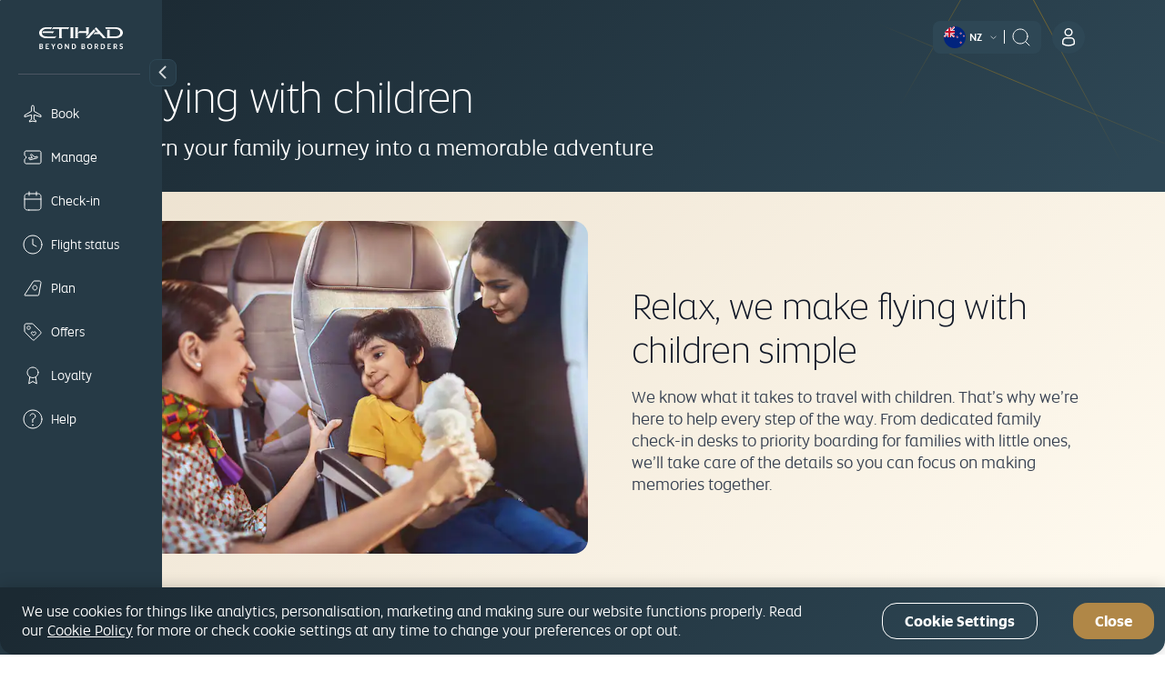

--- FILE ---
content_type: text/html; charset=UTF-8
request_url: https://www.etihad.com/en-nz/plan/travel-companion/flying-with-children
body_size: 27455
content:

<!DOCTYPE HTML>
<html lang="en-NZ" dir="ltr">
    <head>
<meta http-equiv="Content-Type" content="text/html; charset=utf-8"/>

  <script type="text/javascript" src="https://www.etihad.com/static/57f69613879f8b618379df637e4ebf3ab46d0014f023a4" async ></script><script defer="defer" type="text/javascript" src="https://rum.hlx.page/.rum/@adobe/helix-rum-js@%5E2/dist/rum-standalone.js" data-routing="env=prod,tier=publish,ams=Etihad Group"></script>
<script>
      (function(w,d,s,l,i){w[l]=w[l]||[];w[l].push({'gtm.start': new Date().getTime(),event:'gtm.js'});var f=d.getElementsByTagName(s)[0], j=d.createElement(s),dl=l!='dataLayer'?'&amp;l='+l:'';j.async=true;j.src= 'https://www.googletagmanager.com/gtm.js?id='+i+dl;f.parentNode.insertBefore(j,f); })(window,document,'script','dataLayer','GTM-WQMQH4C6');
  </script>

<!-- Critical resource preloading for performance optimization -->

  
    <!-- Preload homepage banner authored assets for LCP optimization -->
    
    <!-- Preload links already ordered by PreloadAssets model: fonts first, then CSS, then JS -->
    
      <link rel="preload" as="font" crossorigin="anonymous" href="/etc.clientlibs/etihadairways/clientlibs/react/clientlib-element/css/resources/EtihadAltis-Light_V3.woff2"/>
    
      <link rel="preload" as="font" crossorigin="anonymous" href="/etc.clientlibs/etihadairways/clientlibs/react/clientlib-element/css/resources/EtihadAltis-Book_V3.woff2"/>
    
      <link rel="preload" as="font" crossorigin="anonymous" href="/etc.clientlibs/etihadairways/clientlibs/react/clientlib-element/css/resources/EtihadAltis-Text_V3.woff2"/>
    
      <link rel="preload" as="font" crossorigin="anonymous" href="/etc.clientlibs/etihadairways/clientlibs/react/clientlib-element/css/resources/EtihadAltis-Medium_V3.woff2"/>
    
      <link rel="preload" as="style" href="/etc.clientlibs/etihadairways/clientlibs/react/clientlib-element.css"/>
    
      <link rel="preload" as="style" href="/etc.clientlibs/etihadairways/clientlibs/react/clientlib-vendor-mobiscroll.css"/>
    
      <link rel="preload" as="style" href="/etc.clientlibs/etihadairways/clientlibs/clientlib-base.css"/>
    
      <link rel="preload" as="script" href="/etc.clientlibs/etihadairways/clientlibs/react/clientlib-shared-runtime.js"/>
    
      <link rel="preload" as="script" href="/etc.clientlibs/etihadairways/clientlibs/react/clientlib-common-code.js"/>
    
      <link rel="preload" as="script" href="/etc.clientlibs/etihadairways/clientlibs/react/clientlib-vendor-mobiscroll.js"/>
    
      <link rel="preload" as="script" href="/etc.clientlibs/etihadairways/clientlibs/react/clientlib-vendor-slickcarousel.js"/>
    
      <link rel="preload" as="script" href="/etc.clientlibs/etihadairways/clientlibs/react/clientlib-ui-components.js"/>
    
      <link rel="preload" as="script" href="/etc.clientlibs/etihadairways/clientlibs/react/clientlib-redux-vendor.js"/>
    
      <link rel="preload" as="script" href="/etc.clientlibs/etihadairways/clientlibs/react/clientlib-data-utils.js"/>
    
      <link rel="preload" as="script" href="/etc.clientlibs/etihadairways/clientlibs/react/clientlib-shared-components.js"/>
    
      <link rel="preload" as="script" href="/etc.clientlibs/etihadairways/clientlibs/react/clientlib-vendor-tanstack.js"/>
    
      <link rel="preload" as="script" href="/etc.clientlibs/etihadairways/clientlibs/react/clientlib-vendor-jspdf.js"/>
    
      <link rel="preload" as="script" href="/etc.clientlibs/etihadairways/clientlibs/clientlib-base.js"/>
    
      <link rel="preload" as="script" href="/etc.clientlibs/etihadairways/clientlibs/react/clientlib-login.js"/>
    
      <link rel="preload" as="script" href="/etc.clientlibs/etihadairways/clientlibs/react/clientlib-languageselector.js"/>
    
  

<!--Initialize data layer IMMEDIATELY after GTM - HIGHEST PRIORITY -->
<script>
  window.eymtdl = window.eymtdl || [];
</script>

<!--Adobe Launch script - load asynchronously as high as possible, AFTER data layer -->

<script async src="https://assets.adobedtm.com/8aea536f4a27/6442c4906d25/launch-de32e47b5ddd.min.js"></script>


<!--Adobe Target pre-hiding snippet - load AFTER data layer and Launch, minimize flicker -->
<!-- Component-specific pre-hiding (.at-hidden-element) -->


<script>
  !function(e,a,n,t){var i=e.head;if(i){
  if (a) return;
  var o=e.createElement("style");
  o.id="alloy-prehiding",o.innerText=n,i.appendChild(o),setTimeout(function(){o.parentNode&&o.parentNode.removeChild(o)},t)}}
  (document, document.location.href.indexOf("adobe_authoring_enabled") !== -1, ".at-hidden-element { opacity: 0 !important } .at-hidden-element [data-hide-element='true'] {visibility: hidden;}", 3000);    
</script>
<script>
  !function(e,a,n){
    var i = e.head;
    if (i) {
      if (a) return;
      var o = e.createElement("style");
      o.id = "alloy-prehiding";
      o.innerText = n;
      i.appendChild(o);

      e.addEventListener("DOMContentLoaded", function() {
        const elements = e.querySelectorAll(".hide-the-element[data-prehiding-timeout]");
        o.parentNode && o.parentNode.removeChild(o);

        elements.forEach(el => {
          const timeoutAttr = el.dataset.prehidingTimeout;
          if(timeoutAttr && !isNaN(timeoutAttr)) {
            const timeout = parseInt(el.dataset.prehidingTimeout, 10)
          
            el.style.opacity = "0";
            el.style.visibility = "hidden";

            setTimeout(() => {
              el.style.opacity = "";
              el.style.visibility = "";
            }, timeout);
          }
        });
      });
    }
  }(document, document.location.href.indexOf("adobe_authoring_enabled") !== -1, "body{ opacity: 0 !important; visibility: hidden !important; }");
</script>


<title>Flying with children, Guideline &amp; Information - Etihad Airways</title>

<meta name="title" content="Flying with children, Guideline &amp; Information - Etihad Airways"/>
<meta http-equiv="X-UA-Compatible" content="IE=edge"/>
<meta name="viewport" content="width=device-width, initial-scale=1.0"/>
<meta name="apple-mobile-web-app-capable" content="yes"/>
<meta name="description" content="Relax and let our crew take care of your little flyers with goody bags of games, arts and crafts. Book your next family holiday with Etihad Airways."/>
<meta name="template" content="content-page-template"/>

    
        
                <link rel="canonical" href="https://www.etihad.com/en-nz/plan/travel-companion/flying-with-children"/>
          
    


      



    <link rel="icon" href="/content/dam/eag/etihadairways/etihadcom/Global/fav-icon/favicon.png"/>


      <meta name="robots" content="follow,index"/>



  <meta name="author" content="Etihad Airways"/>


  
      
          
              <meta http-equiv="content-language" content="en-nz"/>
              <link rel="alternate" hreflang="en" href="https://www.etihad.com/en/plan/travel-companion/flying-with-children"/>
<link rel="alternate" hreflang="de" href="https://www.etihad.com/de/plan/travel-companion/flying-with-children"/>
<link rel="alternate" hreflang="ar" href="https://www.etihad.com/ar/plan/travel-companion/flying-with-children"/>
<link rel="alternate" hreflang="pt" href="https://www.etihad.com/pt/plan/travel-companion/flying-with-children"/>
<link rel="alternate" hreflang="zt-tw" href="https://www.etihad.com/zt-tw/plan/travel-companion/flying-with-children"/>
<link rel="alternate" hreflang="tr" href="https://www.etihad.com/tr/plan/travel-companion/flying-with-children"/>
<link rel="alternate" hreflang="th" href="https://www.etihad.com/th/plan/travel-companion/flying-with-children"/>
<link rel="alternate" hreflang="es" href="https://www.etihad.com/es/plan/travel-companion/flying-with-children"/>
<link rel="alternate" hreflang="ru" href="https://www.etihad.com/ru/plan/travel-companion/flying-with-children"/>
<link rel="alternate" hreflang="pt-br" href="https://www.etihad.com/pt-br/plan/travel-companion/flying-with-children"/>
<link rel="alternate" hreflang="ko" href="https://www.etihad.com/ko/plan/travel-companion/flying-with-children"/>
<link rel="alternate" hreflang="ja" href="https://www.etihad.com/ja/plan/travel-companion/flying-with-children"/>
<link rel="alternate" hreflang="it" href="https://www.etihad.com/it/plan/travel-companion/flying-with-children"/>
<link rel="alternate" hreflang="el" href="https://www.etihad.com/el/plan/travel-companion/flying-with-children"/>
<link rel="alternate" hreflang="fr" href="https://www.etihad.com/fr/plan/travel-companion/flying-with-children"/>
<link rel="alternate" hreflang="nl" href="https://www.etihad.com/nl/plan/travel-companion/flying-with-children"/>
<link rel="alternate" hreflang="zh" href="https://www.etihad.com/zh/plan/travel-companion/flying-with-children"/>
<link rel="alternate" hreflang="hi-in" href="https://www.etihad.com/hi-in/plan/travel-companion/flying-with-children"/>
<link rel="alternate" hreflang="vi-vn" href="https://www.etihad.com/vi-vn/plan/travel-companion/flying-with-children"/>
<link rel="alternate" hreflang="he-il" href="https://www.etihad.com/he-il/plan/travel-companion/flying-with-children"/>
<link rel="alternate" hreflang="id-id" href="https://www.etihad.com/id-id/plan/travel-companion/flying-with-children"/>
<link rel="alternate" hreflang="pl-pl" href="https://www.etihad.com/pl-pl/plan/travel-companion/flying-with-children"/>
<link rel="alternate" hreflang="en-bh" href="https://www.etihad.com/en-bh/plan/travel-companion/flying-with-children"/>
<link rel="alternate" hreflang="ar-bh" href="https://www.etihad.com/ar-bh/plan/travel-companion/flying-with-children"/>
<link rel="alternate" hreflang="en-ae" href="https://www.etihad.com/en-ae/plan/travel-companion/flying-with-children"/>
<link rel="alternate" hreflang="ar-ae" href="https://www.etihad.com/ar-ae/plan/travel-companion/flying-with-children"/>
<link rel="alternate" hreflang="en-jo" href="https://www.etihad.com/en-jo/plan/travel-companion/flying-with-children"/>
<link rel="alternate" hreflang="ar-jo" href="https://www.etihad.com/ar-jo/plan/travel-companion/flying-with-children"/>
<link rel="alternate" hreflang="en-om" href="https://www.etihad.com/en-om/plan/travel-companion/flying-with-children"/>
<link rel="alternate" hreflang="ar-om" href="https://www.etihad.com/ar-om/plan/travel-companion/flying-with-children"/>
<link rel="alternate" hreflang="en-lb" href="https://www.etihad.com/en-lb/plan/travel-companion/flying-with-children"/>
<link rel="alternate" hreflang="en-sa" href="https://www.etihad.com/en-sa/plan/travel-companion/flying-with-children"/>
<link rel="alternate" hreflang="ar-sa" href="https://www.etihad.com/ar-sa/plan/travel-companion/flying-with-children"/>
<link rel="alternate" hreflang="en-kw" href="https://www.etihad.com/en-kw/plan/travel-companion/flying-with-children"/>
<link rel="alternate" hreflang="ar-kw" href="https://www.etihad.com/ar-kw/plan/travel-companion/flying-with-children"/>
<link rel="alternate" hreflang="en-eg" href="https://www.etihad.com/en-eg/plan/travel-companion/flying-with-children"/>
<link rel="alternate" hreflang="ar-eg" href="https://www.etihad.com/ar-eg/plan/travel-companion/flying-with-children"/>
<link rel="alternate" hreflang="en-il" href="https://www.etihad.com/en-il/plan/travel-companion/flying-with-children"/>
<link rel="alternate" hreflang="en-qa" href="https://www.etihad.com/en-qa/plan/travel-companion/flying-with-children"/>
<link rel="alternate" hreflang="ar-qa" href="https://www.etihad.com/ar-qa/plan/travel-companion/flying-with-children"/>
<link rel="alternate" hreflang="en-sy" href="https://www.etihad.com/en-sy/plan/travel-companion/flying-with-children"/>
<link rel="alternate" hreflang="ar-sy" href="https://www.etihad.com/ar-sy/plan/travel-companion/flying-with-children"/>
<link rel="alternate" hreflang="en-ie" href="https://www.etihad.com/en-ie/plan/travel-companion/flying-with-children"/>
<link rel="alternate" hreflang="en-gb" href="https://www.etihad.com/en-gb/plan/travel-companion/flying-with-children"/>
<link rel="alternate" hreflang="en-de" href="https://www.etihad.com/en-de/plan/travel-companion/flying-with-children"/>
<link rel="alternate" hreflang="de-de" href="https://www.etihad.com/de-de/plan/travel-companion/flying-with-children"/>
<link rel="alternate" hreflang="en-ch" href="https://www.etihad.com/en-ch/plan/travel-companion/flying-with-children"/>
<link rel="alternate" hreflang="fr-ch" href="https://www.etihad.com/fr-ch/plan/travel-companion/flying-with-children"/>
<link rel="alternate" hreflang="de-ch" href="https://www.etihad.com/de-ch/plan/travel-companion/flying-with-children"/>
<link rel="alternate" hreflang="en-be" href="https://www.etihad.com/en-be/plan/travel-companion/flying-with-children"/>
<link rel="alternate" hreflang="fr-be" href="https://www.etihad.com/fr-be/plan/travel-companion/flying-with-children"/>
<link rel="alternate" hreflang="nl-be" href="https://www.etihad.com/nl-be/plan/travel-companion/flying-with-children"/>
<link rel="alternate" hreflang="en-fr" href="https://www.etihad.com/en-fr/plan/travel-companion/flying-with-children"/>
<link rel="alternate" hreflang="fr-fr" href="https://www.etihad.com/fr-fr/plan/travel-companion/flying-with-children"/>
<link rel="alternate" hreflang="en-nl" href="https://www.etihad.com/en-nl/plan/travel-companion/flying-with-children"/>
<link rel="alternate" hreflang="nl-nl" href="https://www.etihad.com/nl-nl/plan/travel-companion/flying-with-children"/>
<link rel="alternate" hreflang="en-es" href="https://www.etihad.com/en-es/plan/travel-companion/flying-with-children"/>
<link rel="alternate" hreflang="es-es" href="https://www.etihad.com/es-es/plan/travel-companion/flying-with-children"/>
<link rel="alternate" hreflang="en-gr" href="https://www.etihad.com/en-gr/plan/travel-companion/flying-with-children"/>
<link rel="alternate" hreflang="el-gr" href="https://www.etihad.com/el-gr/plan/travel-companion/flying-with-children"/>
<link rel="alternate" hreflang="en-ru" href="https://www.etihad.com/en-ru/plan/travel-companion/flying-with-children"/>
<link rel="alternate" hreflang="ru-ru" href="https://www.etihad.com/ru-ru/plan/travel-companion/flying-with-children"/>
<link rel="alternate" hreflang="en-tr" href="https://www.etihad.com/en-tr/plan/travel-companion/flying-with-children"/>
<link rel="alternate" hreflang="tr-tr" href="https://www.etihad.com/tr-tr/plan/travel-companion/flying-with-children"/>
<link rel="alternate" hreflang="en-rs" href="https://www.etihad.com/en-rs/plan/travel-companion/flying-with-children"/>
<link rel="alternate" hreflang="en-it" href="https://www.etihad.com/en-it/plan/travel-companion/flying-with-children"/>
<link rel="alternate" hreflang="it-it" href="https://www.etihad.com/it-it/plan/travel-companion/flying-with-children"/>
<link rel="alternate" hreflang="en-by" href="https://www.etihad.com/en-by/plan/travel-companion/flying-with-children"/>
<link rel="alternate" hreflang="ru-by" href="https://www.etihad.com/ru-by/plan/travel-companion/flying-with-children"/>
<link rel="alternate" hreflang="en-at" href="https://www.etihad.com/en-at/plan/travel-companion/flying-with-children"/>
<link rel="alternate" hreflang="de-at" href="https://www.etihad.com/de-at/plan/travel-companion/flying-with-children"/>
<link rel="alternate" hreflang="en-dk" href="https://www.etihad.com/en-dk/plan/travel-companion/flying-with-children"/>
<link rel="alternate" hreflang="en-pt" href="https://www.etihad.com/en-pt/plan/travel-companion/flying-with-children"/>
<link rel="alternate" hreflang="pt-pt" href="https://www.etihad.com/pt-pt/plan/travel-companion/flying-with-children"/>
<link rel="alternate" hreflang="en-pl" href="https://www.etihad.com/en-pl/plan/travel-companion/flying-with-children"/>
<link rel="alternate" hreflang="en-cz" href="https://www.etihad.com/en-cz/plan/travel-companion/flying-with-children"/>
<link rel="alternate" hreflang="en-ro" href="https://www.etihad.com/en-ro/plan/travel-companion/flying-with-children"/>
<link rel="alternate" hreflang="en-ge" href="https://www.etihad.com/en-ge/plan/travel-companion/flying-with-children"/>
<link rel="alternate" hreflang="en-am" href="https://www.etihad.com/en-am/plan/travel-companion/flying-with-children"/>
<link rel="alternate" hreflang="en-ng" href="https://www.etihad.com/en-ng/plan/travel-companion/flying-with-children"/>
<link rel="alternate" hreflang="en-za" href="https://www.etihad.com/en-za/plan/travel-companion/flying-with-children"/>
<link rel="alternate" hreflang="en-ke" href="https://www.etihad.com/en-ke/plan/travel-companion/flying-with-children"/>
<link rel="alternate" hreflang="en-sc" href="https://www.etihad.com/en-sc/plan/travel-companion/flying-with-children"/>
<link rel="alternate" hreflang="en-sd" href="https://www.etihad.com/en-sd/plan/travel-companion/flying-with-children"/>
<link rel="alternate" hreflang="en-ma" href="https://www.etihad.com/en-ma/plan/travel-companion/flying-with-children"/>
<link rel="alternate" hreflang="fr-ma" href="https://www.etihad.com/fr-ma/plan/travel-companion/flying-with-children"/>
<link rel="alternate" hreflang="en-tz" href="https://www.etihad.com/en-tz/plan/travel-companion/flying-with-children"/>
<link rel="alternate" hreflang="en-dz" href="https://www.etihad.com/en-dz/plan/travel-companion/flying-with-children"/>
<link rel="alternate" hreflang="fr-dz" href="https://www.etihad.com/fr-dz/plan/travel-companion/flying-with-children"/>
<link rel="alternate" hreflang="ar-dz" href="https://www.etihad.com/ar-dz/plan/travel-companion/flying-with-children"/>
<link rel="alternate" hreflang="en-tn" href="https://www.etihad.com/en-tn/plan/travel-companion/flying-with-children"/>
<link rel="alternate" hreflang="fr-tn" href="https://www.etihad.com/fr-tn/plan/travel-companion/flying-with-children"/>
<link rel="alternate" hreflang="ar-tn" href="https://www.etihad.com/ar-tn/plan/travel-companion/flying-with-children"/>
<link rel="alternate" hreflang="en-et" href="https://www.etihad.com/en-et/plan/travel-companion/flying-with-children"/>
<link rel="alternate" hreflang="en-in" href="https://www.etihad.com/en-in/plan/travel-companion/flying-with-children"/>
<link rel="alternate" hreflang="en-ph" href="https://www.etihad.com/en-ph/plan/travel-companion/flying-with-children"/>
<link rel="alternate" hreflang="en-th" href="https://www.etihad.com/en-th/plan/travel-companion/flying-with-children"/>
<link rel="alternate" hreflang="th-th" href="https://www.etihad.com/th-th/plan/travel-companion/flying-with-children"/>
<link rel="alternate" hreflang="en-sg" href="https://www.etihad.com/en-sg/plan/travel-companion/flying-with-children"/>
<link rel="alternate" hreflang="en-my" href="https://www.etihad.com/en-my/plan/travel-companion/flying-with-children"/>
<link rel="alternate" hreflang="en-id" href="https://www.etihad.com/en-id/plan/travel-companion/flying-with-children"/>
<link rel="alternate" hreflang="en-hk" href="https://www.etihad.com/en-hk/plan/travel-companion/flying-with-children"/>
<link rel="alternate" hreflang="en-au" href="https://www.etihad.com/en-au/plan/travel-companion/flying-with-children"/>
<link rel="alternate" hreflang="en-pk" href="https://www.etihad.com/en-pk/plan/travel-companion/flying-with-children"/>
<link rel="alternate" hreflang="en-nz" href="https://www.etihad.com/en-nz/plan/travel-companion/flying-with-children"/>
<link rel="alternate" hreflang="en-bd" href="https://www.etihad.com/en-bd/plan/travel-companion/flying-with-children"/>
<link rel="alternate" hreflang="en-lk" href="https://www.etihad.com/en-lk/plan/travel-companion/flying-with-children"/>
<link rel="alternate" hreflang="en-jp" href="https://www.etihad.com/en-jp/plan/travel-companion/flying-with-children"/>
<link rel="alternate" hreflang="ja-jp" href="https://www.etihad.com/ja-jp/plan/travel-companion/flying-with-children"/>
<link rel="alternate" hreflang="en-cn" href="https://www.etihad.com/en-cn/plan/travel-companion/flying-with-children"/>
<link rel="alternate" hreflang="zh-cn" href="https://www.etihad.com/zh-cn/plan/travel-companion/flying-with-children"/>
<link rel="alternate" hreflang="en-np" href="https://www.etihad.com/en-np/plan/travel-companion/flying-with-children"/>
<link rel="alternate" hreflang="en-kr" href="https://www.etihad.com/en-kr/plan/travel-companion/flying-with-children"/>
<link rel="alternate" hreflang="ko-kr" href="https://www.etihad.com/ko-kr/plan/travel-companion/flying-with-children"/>
<link rel="alternate" hreflang="en-tw" href="https://www.etihad.com/en-tw/plan/travel-companion/flying-with-children"/>
<link rel="alternate" hreflang="en-mv" href="https://www.etihad.com/en-mv/plan/travel-companion/flying-with-children"/>
<link rel="alternate" hreflang="en-az" href="https://www.etihad.com/en-az/plan/travel-companion/flying-with-children"/>
<link rel="alternate" hreflang="en-kz" href="https://www.etihad.com/en-kz/plan/travel-companion/flying-with-children"/>
<link rel="alternate" hreflang="ru-kz" href="https://www.etihad.com/ru-kz/plan/travel-companion/flying-with-children"/>
<link rel="alternate" hreflang="en-vn" href="https://www.etihad.com/en-vn/plan/travel-companion/flying-with-children"/>
<link rel="alternate" hreflang="en-kh" href="https://www.etihad.com/en-kh/plan/travel-companion/flying-with-children"/>
<link rel="alternate" hreflang="en-uz" href="https://www.etihad.com/en-uz/plan/travel-companion/flying-with-children"/>
<link rel="alternate" hreflang="en-af" href="https://www.etihad.com/en-af/plan/travel-companion/flying-with-children"/>
<link rel="alternate" hreflang="en-ca" href="https://www.etihad.com/en-ca/plan/travel-companion/flying-with-children"/>
<link rel="alternate" hreflang="fr-ca" href="https://www.etihad.com/fr-ca/plan/travel-companion/flying-with-children"/>
<link rel="alternate" hreflang="en-us" href="https://www.etihad.com/en-us/plan/travel-companion/flying-with-children"/>
<link rel="alternate" hreflang="es-us" href="https://www.etihad.com/es-us/plan/travel-companion/flying-with-children"/>
<link rel="alternate" hreflang="en-br" href="https://www.etihad.com/en-br/plan/travel-companion/flying-with-children"/>
<link rel="alternate" hreflang="x-default" href="https://www.etihad.com/en/plan/travel-companion/flying-with-children"/>

          
      
  





  <link rel="apple-touch-icon-precomposed" href="/content/dam/eag/etihadairways/etihadcom/Global/seo/App_icon.png"/>



  <meta property="og:title" content="Flying with Children"/>


  <meta property="og:url" content="https://www.etihad.com/en-nz/plan/travel-companion/flying-with-children"/>


  <meta property="og:site_name" content="Etihad Global"/>


  <meta property="og:image" content="https://www.etihad.com/content/dam/eag/etihadairways/etihadcom/2025/global/logo/etihad/etihad-airways-og-beyond-borders-logo.png"/>


  <meta property="og:type" content="website"/>


  <meta property="og:description" content="Relax and let our crew take care of your little flyers with goody bags of games, arts and crafts. Book your next family holiday with Etihad Airways."/>


  <meta property="fb:app_id" content="137580386314609"/>


  <meta property="twitter:title" content="Flying with Children"/>


  <meta property="twitter:description" content="Relax and let our crew take care of your little flyers with goody bags of games, arts and crafts. Book your next family holiday with Etihad Airways."/>


  <meta property="twitter:image" content="https://www.etihad.com/content/dam/eag/etihadairways/etihadcom/2025/global/logo/etihad/etihad-airways-og-beyond-borders-logo.png"/>


  <meta property="twitter:card" content="summary_large_image"/>


<script type="application/ld+json">
  {
      "@context": "https://schema.org",
      "@type": "Airline",
      "name": "Etihad Airways",
      "url": "https://www.etihad.com",
      "logo": "https://www.etihad.com/content/dam/eag/etihadairways/etihadcom/2025/global/logo/etihad/etihad-airways-logo-new.jpg",
      "sameAs": ["https://www.facebook.com/etihad.airways","https://www.linkedin.com/company/etihadairways","https://www.instagram.com/etihadairways/","https://twitter.com/etihadairways"]
  }
</script>



<div>
    <script>
         var configData = "{\x22announcementBarConfig\x22:{\x22showOnlyHomePageAllSiteEdition\x22:false,\x22flagShowInAllSiteEdition\x22:false,\x22dismissible\x22:false,\x22XFrootpath\x22:\x22\/content\/experience\u002Dfragments\/eag\/etihadairways\/etihadcom\/global\/{language}\/announcement_banner\x22},\x22mobileAppConfigs\x22:{\x22nearbyAirportAppCount\x22:3,\x22recentSearchAppCount\x22:0,\x22popularNewAppCount\x22:30,\x22announcement_banner\x22:\x22\/{sitedition}\/announcement\u002Dbanner.json\x22,\x22recentSearchExpiryDays\x22:90,\x22finderMapping\x22:\x22\/eag\/etihadairways\/etihad\u002Dshared\/en\/json\u002Dfiles\x22,\x22finderBasePath\x22:\x22\/content\/experience\u002Dfragments\/eag\/etihadairways\/etihadcom\x22,\x22popularDestinationsAppCount\x22:3},\x22loginConfig\x22:{\x22accountVerifyFailureURL\x22:\x22{origin}\/{siteEdition}\/etihadguest\/login\u002Dsignup\x22,\x22householdFailureURL\x22:\x22{origin}\/{siteEdition}\/etihadguest\/family\u002Dinvitation\x22,\x22eygSignupUrl\x22:\x22https:\/\/www.etihadguest.com\/en\/quick\u002Denrolment.html\x22,\x22enableBobIntegration\x22:true,\x22resetPasswordSuccessURL\x22:\x22{origin}\/{siteEdition}\/etihadguest\/forgot\u002Dpassword\x22,\x22guestLoginAPIURL\x22:\x22\/ada\u002Dservices\/bff\u002Dguest\u002Dlogin\/service\/v1\/saml\x22,\x22householdSuccessURL\x22:\x22{origin}\/{siteEdition}\/etihadguest\/family\u002Dinvitation\x22,\x22childTnCAgeLimit\x22:14,\x22oktaLogoutUrl\x22:\x22https:\/\/eap.okta\u002Demea.com\/login\/signout?fromURI={URL}\x22,\x22verifyLinkAPIURL\x22:\x22\/ada\u002Dservices\/ey\u002Dlogin\/email\/verify\/v1\x22,\x22bobRedirectionWaitTime\x22:15000,\x22otpDelaySeconds\x22:10,\x22tierCodeToTierNameAPIURL\x22:\x22\/ada\u002Dservices\/coredata\/service\/v1\/reference\u002Ddata?language=en\x26category=guest\u002Dtier\u002Dlevel\u002Dto\u002Dguest\u002Dtier\u002Dname\x22,\x22akamaiSetGlobalClientCookieUrl\x22:\x22{origin}\/edge\u002Dservices\/setGlobalClientCookie?returnUrl={returnUrl}\x22,\x22enableWalletAssociation\x22:false,\x22tooltipDelay\x22:5000,\x22tooltipOncePerSession\x22:true,\x22enableAkamaiRedirection\x22:true,\x22travelDocumentsAPIURL\x22:\x22\/ada\u002Dservices\/ey\u002Dprofile\/about\/account\u002Dinfo\/v1\x22,\x22forgetPasswordAPIURL\x22:\x22\/ada\u002Dservices\/ey\u002Dlogin\/forgot\u002Dpwd\/email\/v1\x22,\x22appName\x22:\x22cms\x22,\x22loginAPIURL\x22:\x22\/ada\u002Dservices\/ey\u002Dlogin\/authn\/v1\x22,\x22referenceDataAPIURL\x22:\x22\/ada\u002Dservices\/coredata\/service\/v1\/reference\u002Ddata?language={lang}\x22,\x22verifyAccountAPIURL\x22:\x22\/ada\u002Dservices\/bff\u002Dquick\u002Denrollment\/check\u002Daccount\/v1\x22,\x22bobSignUpUrlTypeQueryParam\x22:\x22bob\u002Dregistration\x22,\x22activateAccountAPIURL\x22:\x22\/ada\u002Dservices\/bff\u002Dquick\u002Denrollment\/verify\u002Daccount\/v1\x22,\x22bobRedirectUrl\x22:\x22https:\/\/etihadguest.bobcard.in\/\x22,\x22oktaSamlLogoutUrl\x22:\x22https:\/\/eap.okta\u002Demea.com\/app\/etihadglc_etihadcom_1\/exk49678m0IsR0KDA0i7\/sso\/saml\x22,\x22resetPasswordFailureURL\x22:\x22{origin}\/{siteEdition}\/etihadguest\/login\u002Dsignup\x22,\x22tooltipAutoDismiss\x22:5000,\x22resetPasswordAPIURL\x22:\x22\/ada\u002Dservices\/ey\u002Dlogin\/reset\/password\/v1\x22,\x22guestLogoutAPIURL\x22:\x22\/ada\u002Dservices\/ey\u002Dlogin\/logout\/v1\x22,\x22accountVerifySuccessURL\x22:\x22{origin}\/{siteEdition}\/etihadguest\/create\u002Dpassword\x22,\x22guestLoginGlobalHashCookieName\x22:\x22ey\u002Dsso\u002Dprod\u002Dclient\x22,\x22eyCreditBalanceURL\x22:\x22\/ada\u002Dservices\/bff\u002Dwallet\u002Dservices\/service\/wallet\u002Dbff\/wallet\u002Dbalance\/v1\x22,\x22resendLinkAPIURL\x22:\x22\/ada\u002Dservices\/ey\u002Dlogin\/email\/resend\/v1\x22,\x22loggedInViewProfilePage\x22:\x22{origin}\/{siteEdition}\/etihadguest\/profile\x22,\x22enrollmentAPIURL\x22:\x22\/ada\u002Dservices\/bff\u002Dquick\u002Denrollment\/signup\/v1\x22,\x22guestLoginAppHashCookieName\x22:\x22ey\u002Dsso\u002Dprod\u002Dcms\u002Dclient\x22,\x22akamaiEdgeUrl\x22:\x22{origin}\/edge\u002Dservices\/unsetGlobalClientCookie?returnUrl={returnUrl}\x22,\x22enableInternalSignup\x22:true},\x22deepLinks\x22:{\x22OneAUrlDynamicParams\x22:\x22DATE_{{journeyNo}}={travelDate}\x22,\x22OneAUrlStaticParams\x22:\x22?LANGUAGE={LANGUAGE}\x26CHANNEL={CHANNEL}\x26B_LOCATION={B_LOCATION}\x26E_LOCATION={E_LOCATION}\x26TRIP_TYPE={TRIP_TYPE}\x26CABIN={CABIN}\x26TRAVELERS={TRAVELERS}\x26TRIP_FLOW_TYPE={TRIP_FLOW_TYPE}\x26WDS_ENABLE_STOPOVER_HOTEL_BOOKING={WDS_ENABLE_STOPOVER_HOTEL_BOOKING}\x26WDS_ENABLE_HOTEL_STPF={WDS_ENABLE_HOTEL_STPF}\x26SITE_EDITION={SITE_EDITION}\x26WDS_ENABLE_UPLIFT=TRUE\x26WDS_ENABLE_FLAGSHIP=TRUE\x26WDS_ELIGIBLE_FLAGSHIP_LIST=A380\u002D800\x26WDS_ENABLE_KOREAN_AMOP=TRUE\x22,\x22revenueFlow\x22:\x22REVENUE\x22,\x22OneAUrlDynamicParamsMulticity\x22:\x22B_LOCATION_{{journeyNo2}}={B_LOCATION}\x26E_LOCATION_{{journeyNo2}}={E_LOCATION}\x26DATE_{{journeyNo2}}={travelDate}\x22,\x22redemptionFlow\x22:\x22AWARD\x22,\x22milesCalculatorBookURL\x22:\x22\/{siteEdition}\/etihadguest\/spend\u002Dmiles\/fly\u002Dwith\u002Dmiles?origin={origin}\x26originCity={originCityCode}\x26destination={destination}\x26destinationCity={destinationCityCode}\x26guestClass={class}\x26bookWithMiles=true\x22,\x22OneAUrl\x22:\x22https:\/\/digital.etihad.com\/book\/search\x22,\x22dealsHubPageRedirectUrl\x22:\x22{origin}\/{siteEdition}\/offers\x22,\x22upcomingTripsManageLink\x22:\x22https:\/\/digital.etihad.com\/selfservice\/{language}\/ssg\u002Dlanding\u002Dpage?pnr={pnr}\x26lastName={lastName}\x22,\x22linkCardDeepLinkURL\x22:\x22https:\/\/eyg\u002Dmember\u002Dportal.loyaltfacts.com\x22,\x22OneAUrlStaticParamsMultiCity\x22:\x22?LANGUAGE={LANGUAGE}\x26CHANNEL={CHANNEL}\x26TRIP_TYPE={TRIP_TYPE}\x26CABIN={CABIN}\x26TRAVELERS={TRAVELERS}\x26TRIP_FLOW_TYPE={TRIP_FLOW_TYPE}\x26WDS_ENABLE_UPLIFT=TRUE\x26SITE_EDITION={SITE_EDITION}\x26WDS_ENABLE_FLAGSHIP=TRUE\x26WDS_ELIGIBLE_FLAGSHIP_LIST=A380\u002D800\x26WDS_ENABLE_KOREAN_AMOP=TRUE\x22},\x22mybGlobalConfig\x22:{\x22nbaKeyFirstLounge\x22:\x22ancLoungeFirst,ancLoungeFirstStaff,ancLoungeFirstFFP\x22,\x22notFlownFlightStatusCheckList\x22:\x22Arrived, Arrived early\x22,\x22enableStaffLoadPriorityV3\x22:false,\x22enableStaffLoadPriorityV2\x22:false,\x22showAncillaryOpenCount\x22:0,\x22enableChangeRefundFeeInfoTooltip\x22:false,\x22paxCardAllowedAirlineCodes\x22:\x22EY,QP,HM\x22,\x22paxCardAllowedAirlineNames\x22:\x22Republic Airways As American Eagle, Etihad Airways , Wamos Air For Etihad Airways,Wamos Air , Hi Fly Transportes Aereo , HIFLY FOR ETIHAD AIRWAYS , AIR SEYCHELLES FOR ETIHAD AIRWAYS ,  Air Europa For Etihad Airways\x22,\x22departTimeMealsRequest\x22:48,\x22enableAEMStaticJson\x22:false,\x22allowedOperatingAirlineNames\x22:\x22wamos,hi fly,seychelles,hifly,europa,getjet\x22,\x22isDefaultCollapsed\x22:false,\x22partialSSCISeatmapUrl\x22:\x22{newSsciDeeplinkDomain}\/journey\/seat\u002Dselection\/{journeyID}\/{flightId}?lang={language}\x26pnr={pnr}\x26lastname={lastName}\x22,\x22enablePaymentSummary\x22:true,\x22enableAncillaryReDesign\x22:false,\x22enablePnrErrorInDataLayer\x22:false,\x22enableBannersFromAEM\x22:true,\x22enableInitiateLoginCheck\x22:false,\x22enableMultiplePassport\x22:false,\x22changeMappingOptions\x22:{\x22freeChange\x22:\x22FOC\x22,\x22changepermittedwithfee\x22:\x22WF\x22,\x22noChange\x22:\x22NC\x22},\x22milesv1Date\x22:\x22milesv1Date\x22,\x22enableDisruptedPopup\x22:false,\x22enableF1Stopover\x22:false,\x22allowedOperatingAirlineCodes\x22:\x22EY\x22,\x22enabledAccureMixedCabin\x22:false,\x22enableFlightCardMsg\x22:true,\x22milesv3Date\x22:\x22milesv3Date\x22,\x22enableOtherAirlineMessage\x22:false,\x22enableBoardingpassInD1Window\x22:false,\x22enableLandingV3Order\x22:false,\x22enableContactDetailsV2\x22:false,\x22enableMultiplePassportStaffTier\x22:false,\x22genericLoungeNbaKey\x22:\x22ancGenericLoungeDefault\x22,\x22cancelCheckInUrl\x22:\x22cancelCheckInUrl\x22,\x22enableUCSBookingNotification\x22:false,\x22enableAircraftBranding\x22:false,\x22enableMealSelection\x22:true,\x22showInfoIconForRefundNotPermitted\x22:false,\x22dictionaryDays\x22:[],\x22dictionaryMonths\x22:[],\x22enableTripsSSG\x22:true,\x22enableAirportAssistance\x22:false,\x22enableMYBPerformance\x22:true,\x22nbaKeyBusinessLounge\x22:\x22ancLoungeBusiness,ancLoungeBusinessStaff,ancLoungeBusinessFFP\x22,\x22revenueBookingAmountDisplayKey\x22:\x22BaseNoShow\x22,\x22enableStaffLoadV3Order\x22:false,\x22enableBadgeStatus\x22:false,\x22enableUnpaidAncillary\x22:true,\x22numberOfComplimentarySRIncluded\x22:2,\x22revenueBookingChangeRefundFreeDisplayKey\x22:\x22FOC\x22,\x22enableExplicitWheelChair\x22:false,\x22enablePaxProfilePic\x22:false,\x22enableStaffLoungeAccess\x22:false,\x22enableGDSDisruptedPopup\x22:false,\x22enableMeetAndAssist\x22:false,\x22numberOfPaidSRIncluded\x22:4,\x22enableAncillaryPrice\x22:false,\x22flagUrl\x22:\x22https:\/\/www.etihad.com\/content\/dam\/eag\/etihadairways\/etihadcom\/Global\/icons\/country\u002Dflags\/\x22,\x22showNewFlightAttributes\x22:false,\x22firstClassLoungeSSRs\x22:\x22LFCA,LFCB\x22,\x22businessClassLoungeSSRs\x22:\x22LBZA,LBZB\x22,\x22blockAncillaryOfficeId\x22:\x22LEDEY08WM, LEDEY08WC\x22,\x22enableNewMMBStructure\x22:false,\x22departTimeSpecialAssistance\x22:48,\x22blockedSpaceOperatingAirlineCodes\x22:\x22QP,HM\x22,\x22refundMappingOptions\x22:{\x22noRefund\x22:\x22NR\x22,\x22freeRefund\x22:\x22FOC\x22,\x22refundpermittedwithfee\x22:\x22WF\x22},\x22showInfoIconForChangeNotPermitted\x22:false,\x22enableStaffLoadPriority\x22:true},\x22mybAzureEndpoints\x22:{\x22ssrBoardingPassUrl\x22:\x22\/ada\u002Dservices\/bff\u002Dticketing\u002Dservices\/service\/ticketing\u002Dorchestrator\/v1\/sendBP\x22},\x22globalConfig\x22:{\x22badgeStatus\x22:{\x22onschedule\x22:[\x22arrived\x22,\x22departed\x22,\x22awaiting update\x22,\x22no action taken\x22,\x22schedule changed confirmed\x22,\x22departing early\x22,\x22standby\x22],\x22cancelled\x22:[\x22suspended\x22,\x22cancelled\x22],\x22ontime\x22:[\x22waitlist\x22,\x22arrived early\x22,\x22on time\x22,\x22departed early\x22,\x22confirmed\x22,\x22scheduled\x22],\x22delayed\x22:[\x22departed late\x22,\x22arrived late\x22,\x22delayed\x22,\x22diverted\x22,\x22unabled to confirmed\x22],\x22additional\x22:[]},\x22enableBadgeStatus\x22:true,\x22partnerCFBasePath\x22:\x22https:\/\/www.etihad.com\/content\/dam\/eag\/etihadairways\/etihadcom\/cf\/en\/partners\x22,\x22featuredPartnerTagRootPath\x22:\x22eag:etihadairways\/etihadcom\/partners\/\x22,\x22enableFirstHardRefresh\x22:true,\x22tooltipAlwaysShow\x22:false,\x22partnerTagPath\x22:\x22\/content\/cq:tags\/eag\/etihadairways\/etihadcom\/partners\x22,\x22enableIMWidth\x22:true,\x22enablePrefetchOnCalendar\x22:true,\x22enablePartnerSort\x22:true,\x22enableDocumentExpiryAlert\x22:true,\x22enablePrefetchOnDestination\x22:true,\x22pnrLookupDataCtaLink\x22:\x22{ssgMmbReturnDomain}\/selfservice\/{language}\/ssg\u002Dlanding\u002Dpage?pnr={pnr}\x26lastName={lastName}\x22,\x22enableHeaderFooterCSSHide\x22:true,\x22enableVisaView\x22:true,\x22prefetchUrl\x22:\x22https:\/\/digital.etihad.com\/book\/api\/prefetch\x22,\x22enableAddTrip\x22:true,\x22enableSecurityIDView\x22:true,\x22countryFlagBasePath\x22:\x22https:\/\/www.etihad.com\/content\/dam\/eag\/etihadairways\/etihadcom\/Global\/icons\/country\u002Dflags\x22,\x22imWidth\x22:\x22480, 768, 1024, 1360\x22,\x22featuredPartners\x22:\x22https:\/\/www.etihad.com\/content\/dam\/eag\/etihadairways\/etihadcom\/featured\u002Dpartners\/featuredPartners.json\x22,\x22isRtlSiteEdition\x22:false,\x22dateFormatter\x22:\x22DD MMM YYYY\x22,\x22enableIMDensity\x22:true},\x22profileWalletConfig\x22:{\x22transactionItemsPerPage\x22:5,\x22verifyOtpExpiryMins\x22:1,\x22transactionFilterDateRangeInDays\x22:180,\x22voucherBin\x22:800001,\x22voucherItemsPerPage\x22:5},\x22aemHeadlessEndPoints\x22:{\x22cargoUnsubscribePagePath\x22:\x22\/index\x22,\x22partnerLinkAccountURL\x22:[],\x22calendarPricingOndConfig\x22:\x22https:\/\/www.etihad.com\/content\/dam\/eag\/etihadairways\/etihad\u002Dshared\/en\/json\u002Dfiles\/calendarPricingOND.json\x22,\x22profileTierBenefitsUrl\x22:\x22\/{lang}\/profile\/user\u002Dbenefits.json\x22,\x22unsubscriptionURL\x22:\x22\/{siteEditionVal}\/lead\u002Dunsubscribe?token=\x22,\x22popularDestinationsPath\x22:\x22https:\/\/www.etihad.com\/content\/dam\/eag\/etihadairways\/etihad\u002Dshared\/en\/json\u002Dfiles\/popular\u002Dnew\u002Ddestinations.json\x22,\x22benefitsFragmentsDamPath\x22:\x22https:\/\/www.etihad.com\/content\/dam\/eag\/etihadairways\/etihadcom\/cf\/\x22,\x22bannerDealsAirportPath\x22:\x22https:\/\/www.etihad.com\/content\/dam\/eag\/etihadairways\/etihad\u002Dshared\/en\/json\u002Dfiles\/defaultAirports.json\x22,\x22unsubscribePagePath\x22:\x22\/etihadguest\/preferences\/unsubscribe\x22,\x22calendarDictionary\x22:\x22https:\/\/www.etihad.com\/content\/dam\/eag\/etihadairways\/etihad\u002Dshared\/en\/json\u002Dfiles\/calendarDictionary.json\x22,\x22stopOverHotelsDamPath\x22:\x22https:\/\/www.etihad.com\/content\/dam\/eag\/etihadairways\/etihadcom\/cf\/\x22,\x22countryTagPath\x22:\x22eag:country\/\x22,\x22defaultAirport\x22:\x22https:\/\/www.etihad.com\/content\/dam\/eag\/etihadairways\/etihad\u002Dshared\/en\/json\u002Dfiles\/defaultAirports.json\x22,\x22stopOverHotelsUrl\x22:\x22\/{lang}\/stopoverhotels.json\x22,\x22newOriginsPath\x22:\x22https:\/\/www.etihad.com\/content\/dam\/eag\/etihadairways\/etihad\u002Dshared\/en\/json\u002Dfiles\/new\u002Dorigins.json\x22,\x22homepageBannerEndpoint\x22:\x22\/content\/eag\/etihadairways\/etihadcom\/global\/{siteEditionVal}\/pages\/sandbox\/homepage.homepagebanner.json\x22,\x22profileCompletionParams\x22:\x22https:\/\/www.etihad.com\/content\/dam\/eag\/etihadairways\/etihad\u002Dshared\/en\/json\u002Dfiles\/profile\u002Dcompletion\u002Dconfigs.json\x22,\x22errorCodesEndpoint\x22:\x22https:\/\/www.etihad.com\/content\/dam\/eag\/etihadairways\/etihad\u002Dshared\/{langValue}\/json\u002Dfiles\/error\u002Dcodes.json\x22},\x22akamaiEndPoints\x22:{\x22nfcBaggageTierDataUrl\x22:\x22\/edge\u002Dservices\/ns\/baggage\u002Drules\/nfc1bv2\/tierAllowance.json\x22,\x22nfcBaggageExcessByWeightUrl\x22:\x22\/edge\u002Dservices\/ns\/baggage\u002Drules\/nfc1bv2\/excessBaggageByWeight.json\x22,\x22countryCodeUrl\x22:\x22\/edge\u002Dservices\/countryCode\x22,\x22nfcBaggageCabinUSDataUrl\x22:\x22\/edge\u002Dservices\/ns\/baggage\u002Drules\/nfc1bv2\/cabinAllowanceUS.json\x22,\x22nfcBaggageCheckInDataUrl\x22:\x22\/edge\u002Dservices\/ns\/baggage\u002Drules\/nfc1bv2\/checkInBaggage.json\x22,\x22nfcBaggageCountryMapUrl\x22:\x22\/edge\u002Dservices\/ns\/baggage\u002Drules\/nfc1bv2\/countrymappings.json\x22,\x22nfcBaggageResidenceDataUrl\x22:\x22\/edge\u002Dservices\/ns\/baggage\u002Drules\/nfc1bv2\/residence.json\x22,\x22nfcBaggageExcessNoBagMarketUrl\x22:\x22\/edge\u002Dservices\/ns\/baggage\u002Drules\/nfc1bv2\/noBagMarket.json\x22,\x22riskZoneURL\x22:\x22https:\/\/assets.etihad.com\/campaign\/riskZoneProfiles.json\x22,\x22nfcBaggageCabinDataUrl\x22:\x22\/edge\u002Dservices\/ns\/baggage\u002Drules\/nfc1bv2\/cabinAllowance.json\x22,\x22nfcBaggageRuleUrl\x22:\x22\/edge\u002Dservices\/ns\/baggage\u002Drules\/nfc1bv2\/{rule}.json\x22},\x22eybLoginConfig\x22:{\x22oktaOidcAPIUrl\x22:\x22https:\/\/{ssoOktaDomainUrl}\/oauth2\/v1\/authorize?client_id={eybOKTAClientID}\x26response_type=code\x26response_mode=query\x26scope=openid offline_access\x26redirect_uri={oktaRedirectURI}\x26state={state}\x26nonce={state}\x26code_challenge={code_challenge}\x26code_challenge_method=S256\x22,\x22eybOKTAClientID\x22:\x220oaggqz8lzWoES0eA0i7\x22,\x22eybTokenAPIUrl\x22:\x22https:\/\/eappp.okta\u002Demea.com\/oauth2\/default\/v1\/token\x22,\x22ssoOktaDomainUrl\x22:\x22eappp.okta\u002Demea.com\x22},\x22searchConfig\x22:{\x22stopWordsPath\x22:\x22https:\/\/www.etihad.com\/content\/dam\/eag\/etihadairways\/etihadcom\/Global\/seo\/stopwords.txt\x22,\x22typeAheadMethod\x22:\x22service\u002Dcall\x22,\x22excludeStopWords\x22:false,\x22enableTypeAheadSearch\x22:true,\x22searchSuggestionsEndpoint\x22:\x22{datapath}.suggestions.html?searchPagePath=\/content\/cq:tags\/eag\/etihadairways\/etihadcom\/site\u002Dsearch\x26q={keyword}\x22,\x22searchPagePath\x22:\x22{origin}\/{siteEdition}\/help\x22,\x22searchServiceEndpoint\x22:\x22{datapath}.eysearchresults.html?q={keyword}\x22,\x22suggestionsSearchPath\x22:\x22\/conntent\/cq:tags\/eag\/etihadairways\/etihadcom\/site\u002Dsearch\x22},\x22darkSiteConfig\x22:{\x22onlyDarkSiteBanner\x22:false,\x22onlyDarkSiteAnnouncement\x22:false,\x22applyGrayscaleHomepageOnly\x22:false,\x22disableDeals\x22:false,\x22fullCutover\x22:false,\x22siteEditionCutoverAll\x22:false,\x22disableGrayscale\x22:false,\x22enabled\x22:false},\x22azureEndpoints\x22:{\x22checkTierNominationEligibility\x22:\x22\/ada\u002Dservices\/bff\u002Dloyalty\u002Dbenefits\/service\/v1\/checkTierNominationEligibility\x22,\x22getActiveTripsAPI\x22:\x22\/ada\u002Dservices\/bff\u002Dloyalty\u002Dbenefits\/service\/v1\/getActiveTrips\x22,\x22registerDeviceAPIURL\x22:\x22\/ada\u002Dservices\/trip\u002Dstore\/web\/v1\/register\u002Ddevice\x22,\x22networkMapAirportsURL\x22:\x22\/ada\u002Dservices\/coredata\/service\/v2\/routemap\u002Dlocations\u002Dby\u002Dairport\u002Dcode\/{langCode}?groupName=mileage\u002Dcalculator\u002Dey\x22,\x22getBenefitsApiUrl\x22:\x22\/ada\u002Dservices\/loyalty\u002Dbenefits\/service\/v1\/getBenefits\x22,\x22getVisaDetailsTravelDocumentsAPIURL\x22:\x22\/ada\u002Dservices\/ey\u002Dprofile\/travel\/user\u002Dvisa\u002Ddocuments\/v1\x22,\x22dealsDataServiceUrlForL3\x22:\x22\/ada\u002Dservices\/deals\u002Dservice\/fetch\u002Dl3\u002Ddeals\/v1?originAirportCode={originAirportCode}\x26originCountryCode={originCountryCode}\x26siteEdition={siteEdition}\x26language={language}\x26promoKey={promoKey}\x22,\x22dealsDataServiceUrlForL2\x22:\x22\/ada\u002Dservices\/deals\u002Dservice\/fetch\u002Dl2\u002Ddeals\/v1?language={language}\x26siteEdition={siteEdition}\x26originAirportCode={originAirportCode}\x26originCountryCode={originCountryCode}\x22,\x22multipleTravelDocumentsAddURL\x22:\x22\/ada\u002Dservices\/ey\u002Dprofile\/travel\/user\u002Ddocuments\/add\/v1\x22,\x22tranferMilesAPIURL\x22:\x22\/ada\u002Dservices\/ey\u002Dmiles\/miles\/transfer\/v1\x22,\x22eyByMilesApiUrl\x22:\x22\/ada\u002Dservices\/miles\u002Ddata\/service\/v1\/mileage\u002Dcalculator\u002Dby\u002Dmiles\/{origin}\/{miles}?mileageGroupName={groupName}\x22,\x22submitAPIForEtihadExperience\x22:\x22\/ada\u002Dservices\/loyalty\u002Dbenefits\/service\/v1\/etihadExperience\x22,\x22deleteTripAPIURL\x22:\x22\/ada\u002Dservices\/trip\u002Dstore\/web\/v1\/remove\u002Dtrip\x22,\x22linkAccountAPIURL\x22:\x22\/ada\u002Dservices\/ey\u002Dpoints\u002Dtransfer\/link\u002Daccount\/v1\x22,\x22nearestAirportByGeoUrl\x22:\x22\/ada\u002Dservices\/coredata\/service\/v2\/origins\u002Dby\u002Dgeo\/{language}\/search\u002Dpanel?country={country}\x26lat={latitude}\x26long={longitude}\x26limit=1\x22,\x22multipleTravelDocumentsUpdateURL\x22:\x22\/ada\u002Dservices\/ey\u002Dprofile\/travel\/user\u002Ddocuments\/update\/v1\x22,\x22transferPackageAPIURL\x22:\x22\/ada\u002Dservices\/ey\u002Dmiles\/miles\/transfer\u002Dpackage\/v1\x22,\x22stopoverCheckEligibilityAPI\x22:\x22\/ada\u002Dservices\/stopover\/check\u002Deligibility\/v1\x22,\x22anonymousVCRegistrationSignupAPIURL\x22:\x22\/ada\u002Dservices\/ey\u002Dprofile\/vc\/anonymous\u002Dregister\/v1\x22,\x22flightStatusUrlByOnd\x22:\x22\/ada\u002Dservices\/bff\u002Dflight\u002Dstatus\/service\/flight\u002Dstatus\/v1\/by\u002Dond\x22,\x22eyOnlyApiGroup\x22:\x22mileage\u002Dcalculator\u002Dey\x22,\x22visaTravelDocumentsAddURL\x22:\x22\/ada\u002Dservices\/ey\u002Dprofile\/travel\/user\u002Dvisa\u002Ddocuments\/add\/v1\x22,\x22countryCodeToCountryNameAPIURL\x22:\x22\/ada\u002Dservices\/coredata\/service\/v1\/reference\u002Ddata?language=en\x26category=country\u002Dcode\u002Dto\u002Dcurrency\u002Dcode\x22,\x22dealsOriginServiceUrlForL3\x22:\x22\/ada\u002Dservices\/deals\u002Dservice\/fetch\u002Dl3\u002Donds\/v1?language={language}\x26siteEdition={siteEdition}\x26promoKey={promoKey}\x22,\x22dealsOriginServiceUrlForL2\x22:\x22\/ada\u002Dservices\/deals\u002Dservice\/fetch\u002Dl2\u002Donds\/v1?language={language}\x26siteEdition={siteEdition}\x22,\x22communicationPreferenceUrl\x22:\x22\/ada\u002Dservices\/ey\u002Dprofile\/about\/comm\u002Dpref\/v1\x22,\x22eyWalletVerifyURL\x22:\x22\/ada\u002Dservices\/wallet\u002Dbff\/wallet\/v1\/verify\x22,\x22changePasswordUrl\x22:\x22\/ada\u002Dservices\/ey\u002Dprofile\/about\/change\u002Dpwd\/v1\x22,\x22visaTravelDocumentsDeleteURL\x22:\x22\/ada\u002Dservices\/ey\u002Dprofile\/travel\/user\u002Dvisa\u002Ddocuments\/delete\/v1\x22,\x22milesActivityAPI\x22:\x22\/ada\u002Dservices\/loyalty\u002Daccount\/service\/loyalty\u002Daccount\/v2\/getTransactionActivities\x22,\x22claimMilesAPIUrl\x22:\x22\/ada\u002Dservices\/ey\u002Dmiles\/miles\/retro\u002Dclaim\/v1\x22,\x22bidForUpgradeAPIUrl\x22:\x22\/ada\u002Dservices\/bff\u002Dplusgrade\/service\/plusgrade\u002Dorchestrator\/v1\/bfu\x22,\x22convertAPIURL\x22:\x22\/ada\u002Dservices\/ey\u002Dpoints\u002Dtransfer\/transfer\u002Dpoints\/v1\x22,\x22eyWalletTransactionDownloadURL\x22:\x22\/ada\u002Dservices\/wallet\u002Dbff\/transactions\/v1\/report\x22,\x22countryCodeUrl\x22:\x22\/edge\u002Dservices\/countryCode\x22,\x22eyWalletAddVoucherURL\x22:\x22\/ada\u002Dservices\/wallet\u002Dbff\/vouchers\/v1\/add\x22,\x22accountInfoUpdateAPIURL\x22:\x22\/ada\u002Dservices\/ey\u002Dprofile\/about\/account\u002Dinfo\/v2\x22,\x22visaTravelDocumentsUpdateURL\x22:\x22\/ada\u002Dservices\/ey\u002Dprofile\/travel\/user\u002Dvisa\u002Ddocuments\/update\/v1\x22,\x22tierCodeToTierNameAPIURL\x22:\x22\/ada\u002Dservices\/coredata\/service\/v1\/reference\u002Ddata?language=en\x26category=guest\u002Dtier\u002Dlevel\u002Dto\u002Dguest\u002Dtier\u002Dname\x22,\x22getPreferenceURL\x22:\x22\/ada\u002Dservices\/cm\u002Dservices\/service\/v1\/getpreferencebycompany\x22,\x22leadGenAPIURl\x22:\x22\/ada\u002Dservices\/forms\u002Dservice\/service\/v1\/forms\/saveForm\x22,\x22dealsDataServiceUrl\x22:\x22\/ada\u002Dservices\/deals\u002Dservice\/fetch\u002Dhomepage\u002Ddeals\/v1?origin={origin}\x26originCountryCode={originCountryCode}\x26langCode={langCode}\x22,\x22partnersByDestApiUrl\x22:\x22\/ada\u002Dservices\/miles\u002Ddata\/service\/v2\/mileage\u002Dcalculator\u002Dpartner\/{origin}\/{destination}?mileageGroupName={groupName}\x22,\x22deleteCardAPIURL\x22:\x22\/ada\u002Dservices\/bff\u002Dmotg\u002Dservice\/service\/motg\u002Dbff\/v1\/deleteCard\x22,\x22getCardsAPIURL\x22:\x22\/ada\u002Dservices\/bff\u002Dmotg\u002Dservice\/service\/motg\u002Dbff\/v1\/getAllCards\x22,\x22instantFlightSearchAPIURL\x22:\x22\/ada\u002Dservices\/bff\u002Dcalendar\u002Dpricing\/service\/instant\u002Dsearch\/v2\/fetch\u002Dprices\x22,\x22flightStatusUrlByFlightNo\x22:\x22\/ada\u002Dservices\/bff\u002Dflight\u002Dstatus\/service\/flight\u002Dstatus\/v1\/by\u002Dflight\u002Dnumber\x22,\x22tierExtensionApiUrl\x22:\x22\/ada\u002Dservices\/loyalty\u002Dbenefits\/service\/v1\/tierExtensionWithMiles\x22,\x22updatePreferenceURL\x22:\x22\/ada\u002Dservices\/cm\u002Dservices\/service\/v1\/updatepreference\x22,\x22unsubscribeLeadAPIUrl\x22:\x22\/ada\u002Dservices\/lead\u002Dgeneration\/service\/v1\/unsubscribeLead\x22,\x22dealsOriginServiceUrl\x22:\x22\/ada\u002Dservices\/deals\u002Dservice\/fetch\u002Dorigins\/v1?langCode={langCode}\x22,\x22eyWalletVoucherListURL\x22:\x22\/ada\u002Dservices\/wallet\u002Dbff\/vouchers\/v1\/list\x22,\x22eyWalletResendOTPURL\x22:\x22\/ada\u002Dservices\/wallet\u002Dbff\/wallet\/v1\/resend\u002Dotp\x22,\x22householdMemberAPIURL\x22:\x22\/ada\u002Dservices\/ey\u002Dhousehold\/get\u002Dmembers\/v1\x22,\x22travelPreferenceUrl\x22:\x22\/ada\u002Dservices\/ey\u002Dprofile\/about\/travel\u002Dpreferences\/v1\x22,\x22multipleTravelDocumentsDeleteURL\x22:\x22\/ada\u002Dservices\/ey\u002Dprofile\/travel\/user\u002Ddocuments\/delete\/v1\x22,\x22activeTripsByPNRUrl\x22:\x22\/ada\u002Dservices\/bff\u002Dloyalty\u002Dbenefits\/service\/v1\/getActiveTripsByPNR\x22,\x22destinationApiGroup\x22:\x22search\u002Dpanel\x22,\x22securityIdTravelDocumentsUpdateURL\x22:\x22\/ada\u002Dservices\/ey\u002Dprofile\/travel\/social\u002Ddocuments\/update\/v1\x22,\x22addTripAPIURL\x22:\x22\/ada\u002Dservices\/trip\u002Dstore\/web\/v1\/add\u002Dtrip\x22,\x22emailTransactionAPIURL\x22:\x22\/ada\u002Dservices\/notifications\/service\/notifications\/v1\/emailTransactionActivities\x22,\x22pastTripsAPIURL\x22:\x22\/ada\u002Dservices\/trip\u002Dstore\/web\/v2\/past\u002Dtrips\x22,\x22getAirportInfoForAirportCode\x22:\x22\/ada\u002Dservices\/coredata\/service\/v1\/airport\u002Dinfo\/{langVal}?airportCode={airportCode}\x22,\x22leadSubscriptionAPIUrl\x22:\x22\/ada\u002Dservices\/lead\u002Dgeneration\/service\/v1\/leadSubscription\x22,\x22vcRegistrationAPIURL\x22:\x22\/ada\u002Dservices\/ey\u002Dprofile\/vc\/add\/v1\x22,\x22countryToCurrencyMapAPIURL\x22:\x22\/ada\u002Dservices\/coredata\/service\/v1\/reference\u002Ddata?language=en\x26category=country\u002Dcode\u002Dto\u002Dcurrency\u002Dcode\x22,\x22coreDataDestinationUrl\x22:\x22\/ada\u002Dservices\/coredata\/service\/v1\/destinations\/{langValue}\/{origin}\/{groupName}\x22,\x22unSubscribeLeadValidateTokenAPIUrl\x22:\x22\/ada\u002Dservices\/lead\u002Dgeneration\/service\/v1\/validateToken\x22,\x22destinationRecommendationByMiles\x22:\x22\/ada\u002Dservices\/miles\u002Ddata\/service\/v1\/mileage\u002Dcalculator\u002Dby\u002Dmiles\/{origin}\/{miles}?mileageGroupName={groupName}\x22,\x22addMemberAPIURL\x22:\x22\/ada\u002Dservices\/ey\u002Dhousehold\/add\u002Dmember\/v1\x22,\x22manangePreferenceAPIURL\x22:\x22\/ada\u002Dservices\/cm\u002Dservices\/service\/v1\/getpreferenceprofile\x22,\x22saveBenefitsApiUrl\x22:\x22\/ada\u002Dservices\/loyalty\u002Dbenefits\/service\/v1\/saveBenefits\x22,\x22familyMemberEligibilityCheckAPI\x22:\x22\/ada\u002Dservices\/ey\u002Dhousehold\/check\u002Deligibility\/v1\x22,\x22eyWalletResetPinURL\x22:\x22\/ada\u002Dservices\/wallet\u002Dbff\/wallet\/v1\/reset\u002Dpin\x22,\x22checkInCTAURL\x22:\x22https:\/\/digital.etihad.com\/onlinecheckin\/identification?pnr={pnr}\x26lastName={lastName}\x26lang={lang}\x22,\x22referenceDataAPIURL\x22:\x22\/ada\u002Dservices\/coredata\/service\/v1\/reference\u002Ddata?language={lang}\x22,\x22closeFamilyMembershipAPIUrl\x22:\x22\/ada\u002Dservices\/ey\u002Dhousehold\/close\u002Dhousehold\/v1\x22,\x22securityIdTravelDocumentsAddURL\x22:\x22\/ada\u002Dservices\/ey\u002Dprofile\/travel\/social\u002Ddocuments\/add\/v1\x22,\x22changeVoucherStatusUrl\x22:\x22\/ada\u002Dservices\/bff\u002Dloyalty\u002Dbenefits\/service\/v1\/changeVoucherStatus\x22,\x22cancelInviteAPIUrl\x22:\x22\/ada\u002Dservices\/ey\u002Dhousehold\/cancel\u002Dinvite\/v1\x22,\x22hotelEligibilityAPIUrl\x22:\x22\/ada\u002Dservices\/stopover\/pnr\u002Deligibility\/v1\x22,\x22eyMilesApiUrl\x22:\x22\/ada\u002Dservices\/miles\u002Ddata\/service\/v3\/mileage\u002Dcalculator\/{origin}\/{destination}?mileageGroupName={groupName}\x22,\x22upcomingTripsAPIURL\x22:\x22\/ada\u002Dservices\/trip\u002Dstore\/web\/v2\/upcoming\u002Dtrips\x22,\x22referenceDataUrlByLanguage\x22:\x22\/ada\u002Dservices\/coredata\/service\/v1\/reference\u002Ddata?language={language}\x22,\x22coreDataOriginUrl\x22:\x22\/ada\u002Dservices\/coredata\/service\/v1\/origins\/{langValue}\/{groupName}\x22,\x22removeMemberAPIUrl\x22:\x22\/ada\u002Dservices\/ey\u002Dhousehold\/remove\u002Dmember\/v1\x22,\x22airportInfoApiUrl\x22:\x22\/ada\u002Dservices\/coredata\/service\/v1\/airport\u002Dinfo\/{language}\x22,\x22validateSessionAPIURL\x22:\x22\/ada\u002Dservices\/bff\u002Dmotg\u002Dservice\/service\/motg\u002Dbff\/v1\/authorize\x22,\x22eyWalletTransactionListURL\x22:\x22\/ada\u002Dservices\/wallet\u002Dbff\/transactions\/v1\/list\x22,\x22countryToNationalityAPIURL\x22:\x22\/ada\u002Dservices\/coredata\/service\/v1\/reference\u002Ddata?language=en\x26category=country\u002Dcode\u002Diso3\u002Dto\u002Dnationality\x22,\x22addSSRUrl\x22:\x22\/ada\u002Dservices\/bff\u002Dpnr\u002Dretrieval\/service\/gateway\u002Dorchestrator\/v1\/add\u002Dssr\x22,\x22originApiGroup\x22:\x22search\u002Dpanel\x22,\x22eyWalletAssociationURL\x22:\x22\/ada\u002Dservices\/wallet\u002Dbff\/wallet\/v1\x22,\x22eyWalletVoucherDetailsURL\x22:\x22\/ada\u002Dservices\/wallet\u002Dbff\/vouchers\/v1\/{voucherNumber}\x22,\x22multipleTravelDocumentsAPIURL\x22:\x22\/ada\u002Dservices\/ey\u002Dprofile\/travel\/user\u002Ddocuments\/v1?docType=PASSPORT\x26docOwner=SELF\x22,\x22statesByCountryApiUrl\x22:\x22\/ada\u002Dservices\/ey\u002Dprofile\/about\/states\/v1\/{iso3CountryCode}\/{langCode}\x22,\x22removeProfilePhotoAPIURL\x22:\x22\/ada\u002Dservices\/ey\u002Dprofile\/profile\/picture\/v1\x22,\x22vcRegistrationSignupAPIURL\x22:\x22\/ada\u002Dservices\/ey\u002Dprofile\/vc\/register\/v1\x22,\x22eyWalletCreateURL\x22:\x22\/ada\u002Dservices\/wallet\u002Dbff\/wallet\/v1\/create\x22,\x22saveProfilePhotoAPIURL\x22:\x22\/ada\u002Dservices\/ey\u002Dprofile\/profile\/picture\/v1\x22,\x22travelDocumentsAPIURL\x22:\x22\/ada\u002Dservices\/ey\u002Dprofile\/about\/account\u002Dinfo\/v1\x22,\x22referenceDataByCountryCode\x22:\x22\/ada\u002Dservices\/coredata\/service\/v1\/reference\u002Ddata?language={language}\x26category=country\u002Dcode\u002Dto\u002Ddialing\u002Dcode\x22,\x22goldAndTierNominationDataSubmitAPI\x22:\x22\/ada\u002Dservices\/loyalty\u002Dbenefits\/service\/v1\/tierNomination\x22,\x22securityIdTravelDocumentsDeleteURL\x22:\x22\/ada\u002Dservices\/ey\u002Dprofile\/travel\/social\u002Ddocuments\/delete\/v1\x22,\x22herobannerDealsServiceUrl\x22:\x22\/ada\u002Dservices\/deals\u002Dservice\/fetch\u002Dherobanner\u002Ddeals\/v1?siteEdition={siteEdition}\x26langCode={langCode}\x22,\x22eyCreditBalanceURL\x22:\x22\/ada\u002Dservices\/bff\u002Dwallet\u002Dservices\/service\/wallet\u002Dbff\/wallet\u002Dbalance\/v2\/{ffpHash}\x22,\x22partnersByMilesApiUrl\x22:\x22\/ada\u002Dservices\/miles\u002Ddata\/service\/v1\/mileage\u002Dcalculator\u002Dpartner\u002Dby\u002Dmiles\/{origin}\/{miles}?mileageGroupName={groupName}\x22,\x22memberAssignmentAPIUrl\x22:\x22\/ada\u002Dservices\/loyalty\u002Daccount\/service\/loyalty\u002Daccount\/v2\/memberAssignments\x22,\x22getSecurityIdTravelDocumentsAPIURL\x22:\x22\/ada\u002Dservices\/ey\u002Dprofile\/travel\/social\u002Ddocuments\/v1\x22},\x22dealsConfig\x22:{\x22destinationMilesUpperLimit\x22:100000,\x22globalDestinationListURL\x22:\x22\/content\/eag\/etihadairways\/etihadcom\/static\/destination\u002Drecommendations\u002Dglobal\/en.json\x22,\x22defaultAirports\x22:\x22https:\/\/www.etihad.com\/content\/dam\/eag\/etihadairways\/etihad\u002Dshared\/en\/json\u002Dfiles\/deals\u002DdefaultAirports.json\x22,\x22imagePrefixURL\x22:\x22https:\/\/www.etihad.com\/content\/dam\/eag\/etihadairways\/etihadcom\/Global\/destinations\/deals\/\x22,\x22siteEditionDestinationListURL\x22:\x22\/content\/eag\/etihadairways\/etihadcom\/static\/destination\u002Drecommendations\u002Dsite\u002Dedition\u002Dspecific\/en.json\x22,\x22destinationCardsCount\x22:5,\x22destinationMilesThreshold\x22:10000,\x22enableDefaultOriginForDeals\x22:false},\x22mybLoginConfig\x22:{\x22mybOKTAClientID\x22:\x220oa8lhuew4I91yF8J0i7\x22,\x22oktaOidcAPIUrl\x22:\x22https:\/\/{ssoOktaDomainUrl}\/oauth2\/v1\/authorize?client_id={ssgOKTAClientID}\x26response_type=code\x26response_mode=query\x26scope=openid offline_access\x26redirect_uri={oktaRedirectURI}\x26state={state}\x26nonce={state}\x26code_challenge={code_challenge}\x26code_challenge_method=S256\x22,\x22appName\x22:\x22ssg\x22,\x22mybTokenAPIUrl\x22:\x22https:\/\/eappp.okta\u002Demea.com\/oauth2\/default\/v1\/token\x22,\x22ssoOktaDomainUrl\x22:\x22eappp.okta\u002Demea.com\x22},\x22mybHeadlessEndpoints\x22:{},\x22targetPrehidingConfig\x22:{\x22enableComponentPrehidingHomepage\x22:false,\x22enableComponentPrehidingAllPages\x22:true},\x22mybUmnrConfig\x22:{\x22enableUmnrNotification\x22:false,\x22styles\x22:{}},\x22pointsTransferConfig\x22:{\x22MAF_allowedSiteEditions\x22:\x22en,en\u002Dae,ar\u002Dae\x22,\x22availablePartners\x22:[\x22MAF\x22]},\x22cargoHeadlessEndpointsConfig\x22:{},\x22cargoDeepLinksConfig\x22:{},\x22analyticsConfig\x22:{\x22server\x22:\x22etihad\u002Dadobe\u002Daem\u002Dhosting\x22,\x22environment\x22:\x22prod\x22,\x22gtmScript\x22:\x22(function(w,d,s,l,i){w[l]=w[l]||[];w[l].push({\x27gtm.start\x27: new Date().getTime(),event:\x27gtm.js\x27});var f=d.getElementsByTagName(s)[0], j=d.createElement(s),dl=l!=\x27dataLayer\x27?\x27\x26l=\x27+l:\x27\x27;j.async=true;j.src= \x27https:\/\/www.googletagmanager.com\/gtm.js?id=\x27+i+dl;f.parentNode.insertBefore(j,f); })(window,document,\x27script\x27,\x27dataLayer\x27,\x27GTM\u002DWQMQH4C6\x27);\x22,\x22defaultFlowType\x22:\x22default\x22,\x22adobeLaunchScript\x22:\x22https:\/\/assets.adobedtm.com\/8aea536f4a27\/6442c4906d25\/launch\u002Dde32e47b5ddd.min.js\x22,\x22oneTrustScript\x22:\x22<script src=\\\x22https:\/\/cdn.cookielaw.org\/scripttemplates\/otSDKStub.js\\\x22  type=\\\x22text\/javascript\\\x22 charset=\\\x22UTF\u002D8\\\x22 data\u002Ddocument\u002Dlanguage=\\\x22true\\\x22 data\u002Ddomain\u002Dscript=\\\x22449c8cc2\u002Dfa55\u002D471e\u002D83ca\u002D6a93fac19a44\\\x22 ><\\\/script>\x22,\x22gtmIframeURL\x22:\x22https:\/\/www.googletagmanager.com\/ns.html?id=GTM\u002DWQMQH4C6\x22,\x22version\x22:\x221.8.0\x22},\x22clientlibPreloadConfig\x22:{\x22enableHomepageBannerCategories\x22:true,\x22enableNavigationCategories\x22:true,\x22enableCriticalCategories\x22:true},\x22cargoGlobalConfig\x22:{\x22allowedTypes\x22:[],\x22unitWeight\x22:{\x22T\x22:\x22T\x22,\x22L\x22:\x22lb\x22,\x22K\x22:\x22Kg\x22},\x22fileFormatList\x22:[],\x22libraryGroups\x22:[],\x22useSSORedirectForConsumerLogin\x22:false,\x22unitVolume\x22:{\x22I\x22:\x22CIn\x22,\x22B\x22:\x22MC\x22,\x22C\x22:\x22CC\x22,\x22F\x22:\x22CFt\x22},\x22unitDimension\x22:{\x22I\x22:\x22In\x22,\x22C\x22:\x22CM\x22}},\x22flightSearchPanel\x22:{\x22iconPathNonEYLocation\x22:\x22https:\/\/www.etihad.com\/content\/dam\/eag\/etihadairways\/etihad\u002Dshared\/en\/demo\/icon\u002Dlocation.svg\x22,\x22nearbyAirportDesktopCount\x22:0,\x22enableNearByAirports\x22:true,\x22enablePopularDestinations\x22:true,\x22enableGeoIP\x22:true,\x22enableCalendarPricing\x22:true,\x22enableRecentSearch\x22:true,\x22enableEYTailfinIcon\x22:true,\x22eligibleStopoverHotelMarket\x22:true,\x22enableAuhAwareness\x22:true,\x22partnerGroupAirlines\x22:[\x22mileage\u002Dcalculator\u002Daa\x22,\x22mileage\u002Dcalculator\u002Dul\x22,\x22mileage\u002Dcalculator\u002Dac\x22,\x22mileage\u002Dcalculator\u002Dgf\x22,\x22mileage\u002Dcalculator\u002Dsv\x22,\x22mileage\u002Dcalculator\u002Daf\x22,\x22mileage\u002Dcalculator\u002Dkl\x22,\x22mileage\u002Dcalculator\u002Dat\x22,\x22mileage\u002Dcalculator\u002Dnz\x22,\x22mileage\u002Dcalculator\u002Dmh\x22,\x22mileage\u002Dcalculator\u002Dju\x22,\x22mileage\u002Dcalculator\u002Dsk\x22,\x22mileage\u002Dcalculator\u002Db6\x22,\x22mileage\u002Dcalculator\u002Dly\x22,\x22mileage\u002Dcalculator\u002Dux\x22,\x22mileage\u002Dcalculator\u002Dga\x22,\x22mileage\u002Dcalculator\u002Dtp\x22,\x22mileage\u002Dcalculator\u002Dmu\x22,\x22mileage\u002Dcalculator\u002Dvn\x22,\x22mileage\u002Dcalculator\u002Dad\x22,\x22mileage\u002Dcalculator\u002Det\x22],\x22nearbyAirportMobileCount\x22:0,\x22popularDestinationsDesktopCount\x22:0,\x22multiCityMaxSegmentCount\x22:6,\x22enableNonEYLocationIcon\x22:true,\x22iconPathEYTailfin\x22:\x22https:\/\/www.etihad.com\/content\/dam\/eag\/etihadairways\/etihad\u002Dshared\/en\/demo\/icon\u002Dey\u002Dtailfin.svg\x22,\x22enableTypeAheadDefaultAirport\x22:true,\x22eligibleSTPFMarket\x22:true,\x22studentOffersPromoCode\x22:\x22STUDENT\x22,\x22enableNewDestinations\x22:true,\x22tripFlowType\x22:\x22AVAILABILITY\x22,\x22enableOndCityGrouping\x22:true,\x22enableGeoLocationOrigin\x22:true,\x22enableNewOrigins\x22:true,\x22adGovOffersPromoCode\x22:\x22EYUAEGOV25\x22,\x22calendarPricingEligibleFlows\x22:\x22both\x22,\x22popularDestinationsMobileCount\x22:0},\x22eybAzureEndpoints\x22:{},\x22eybGlobalConfig\x22:{\x22enableInvestInPNR\x22:false,\x22enableEYBHub\x22:false,\x22enableHelpCentre\x22:false,\x22enableBCRedirection\x22:false,\x22enableTierUpgradePopup\x22:false,\x22enableCUG\x22:false,\x22enableEYGCardUpgrade\x22:false},\x22graphQLEndPoints\x22:{\x22profileWalletGraphQLUrl\x22:\x22\/graphql\/execute.json\/etihadairways\/profile\u002Dwallet\x22,\x22profileWalletCFPath\x22:\x22;walletPath=\/content\/dam\/eag\/etihadairways\/etihadcom\/cf\/{lang}\/profile\/wallet\/profile\u002Dwallet\x22,\x22profileCFPath\x22:\x22;profilepath=\/content\/dam\/eag\/etihadairways\/etihadcom\/cf\/{lang}\/profile\/profile\x22,\x22profileMilesCFPath\x22:\x22;milespath=\/content\/dam\/eag\/etihadairways\/etihadcom\/cf\/{lang}\/profile\/miles\/miles\x22,\x22profileMilesGraphQLUrl\x22:\x22\/graphql\/execute.json\/etihadairways\/profile\u002Dmiles\x22,\x22profileAboutGraphQLUrl\x22:\x22\/graphql\/execute.json\/etihadairways\/profile\u002Dabout\x22,\x22profileAboutCFPath\x22:\x22;aboutpath=\/content\/dam\/eag\/etihadairways\/etihadcom\/cf\/{lang}\/profile\/about\/about\x22,\x22profileGraphQLUrl\x22:\x22\/graphql\/execute.json\/etihadairways\/profile\x22,\x22profileBenefitsCFPath\x22:\x22;benefitspath=\/content\/dam\/eag\/etihadairways\/etihadcom\/cf\/{lang}\/profile\/benefits\/user\u002Dbenefits\x22,\x22profileBenefitsGraphQLUrl\x22:\x22\/graphql\/execute.json\/etihadairways\/profile\u002Dbenefits\x22},\x22cargoAzureEndpoints\x22:{}}";
         configData = configData.replace(/&quot;/g, '\"');
         configData = JSON.parse(configData);
         window.configData = configData;
         configData.globalConfig.langValue="en";
         configData.mybGlobalConfig.language1A="";
         configData.globalConfig.siteEdition="NZ";
         configData.globalConfig.siteEditionVal="en\u002Dnz";
         configData.globalConfig.isAuthor = "false" === "true";
         configData.globalConfig.isHomePage = "false" === "true";
         configData.loginConfig.tooltipAlwaysShow = false;
    </script>
    <script src="https://cdn.cookielaw.org/scripttemplates/otSDKStub.js" type="text/javascript" charset="UTF-8" data-document-language="true" data-domain-script="449c8cc2-fa55-471e-83ca-6a93fac19a44"></script>
    
  
  
    

<!-- Body pre-hiding script - controlled by CA Config -->

  
  
  <!-- Data layer initialization and pre-hiding now in head.html for maximum performance -->
  <!-- This script handles analytics data population and page load events -->
  <script>
    document.addEventListener('DOMContentLoaded', (event) => {
      const urlParams = new URLSearchParams(window.location.search);
      var device;
      if (urlParams.get('mobileApp') === 'true') {
      device = 'mobileapp';
      } else {
      device = /android|webos|iphone|ipad|ipod|blackberry|iemobile|opera mini/i.test(
          navigator.userAgent.toLowerCase()
        )
          ? "mobile"
          : "desktop";
      }
      var errorSiteSection = window.location.href?.split("/")[4] ? window.location.href?.split("/")[4] : "";
      var errorSiteSection1 = window.location.href?.split("/")[5] ? window.location.href?.split("/")[5] : "";
      var errorSiteSection2 = window.location.href?.split("/")[6] ? window.location.href?.split("/")[6] : "";
      window.analyticsGlobalData = {       
        page: {
          pageName: 'flying-with-children',
          siteSection: false ? errorSiteSection : 'plan',
          environment: 'prod',
          siteSection1: false ?errorSiteSection1: 'travel-companion',
          siteSection2: false ?errorSiteSection2: 'flying-with-children',
          pageURL: window.location.href,
          pagePath: window.location.pathname,
          previousPage: {
            pageName: "",
            pageURL: document.referrer || "",
            pageType: "",
          },
          searchPanelVisible: document.querySelector('.cmp-flight-search-panel') ? true : false,
          currencyCode: 'AED',
          siteEdition: 'en-nz',
          language: 'en',
          flowType: 'plan',
          version: '1.8.0',
          server: 'etihad-adobe-aem-hosting',
          isHomePage: false,
          isErrorPage: false,
          homePageBanners: window.homePageBannersIntcid && window.homePageBannersIntcid.length > 0 ? window.homePageBannersIntcid :[],
          search: {}
        },
        user: {
          MID: "",
          visitorID: "",
          visitType: "",
          browser: getBrowser(),
          os: getOperatingSystem(),
          userAgent: navigator.userAgent,
          deviceType: device,
          bookingStatus: "",
          joinedEtihadGuest: getBooleanForAnalytics(
            getCookieValueForAnalytics("joinedEtihadGuest")
          ),
          cookieConsent: {
            ...getCookieConsent(),
          },
          receivedExclusiveOffers: getBooleanForAnalytics(
            getCookieValueForAnalytics("receivedExclusiveOffers")
          ),
          bookingHashedMobileNumber: "",
          loyaltyHashedEmailID: "",
          bookingHashedEmailID: "",
        },
      };

      const marketingChannels = getMarketingChannels()
      if (marketingChannels) {
        window.analyticsGlobalData.page["marketingChannels"] = marketingChannels
      }
      triggerPageLoadEvent();
    });

    function triggerPageLoadEvent() {
      const cookieName =
        window.configData && window.configData.loginConfig && window.configData.loginConfig.guestLoginAppHashCookieName
          ? window.configData.loginConfig.guestLoginAppHashCookieName
          : null;

      let sessionObject = JSON.parse(sessionStorage.getItem("loginAnalyticsData"));

      let intervalCount = 1;
      const maxIntervalCount = 50;
      const hashVal = window.location.hash.substring(1);
      const setLoginTimeInterval = () => {
        const setIntervalForLoginCookie = setInterval(() => {
          let clearTimeInterval = false;
          if (sessionObject === null || sessionObject === undefined) {
            sessionObject = JSON.parse(
              sessionStorage.getItem("loginAnalyticsData")
            );
          }
          if (intervalCount > maxIntervalCount) {
            /* push page load event to window with anonymous user info */
            clearTimeInterval = updateUserDetails(
              setIntervalForLoginCookie,
              false,
              sessionObject
            );
          } else if (
            document.cookie.match(
              RegExp("(?:^|;\\s*)" + cookieName + "=([^;]*)")
            ) !== null &&
            sessionObject !== null &&
            Object.keys(sessionObject).length !== 0
          ) {
            /* push page load event to window with logged in user info */
            clearTimeInterval = updateUserDetails(
              setIntervalForLoginCookie,
              true,
              sessionObject
            );
          }
          if (clearTimeInterval) {
            clearInterval(setIntervalForLoginCookie);
          }
          intervalCount = intervalCount + 1;
        }, 100);
      };

      /* check if query / hash parameter is present in the URL */
      if (
        location.search.indexOf("initiateLogin=true") >= 0 ||
        hashVal.includes("initiateLogin=true")
      ) {
        setLoginTimeInterval();
      } else {
        if (
          document.cookie.match(RegExp("(?:^|;\\s*)" + cookieName + "=([^;]*)")) !==
          null
        ) {
          /* push page load event to window with logged in user info */
          setLoginTimeInterval();
        } else {
          /* push page load event to window with default anonymous user info and dispatch */
          updateUserDetails(null, false, sessionObject);
        }
      }
    }

    function updateUserDetails(
      setIntervalForLoginCookie,
      isLoginFlow = false,
      sessionObject
    ) {
      if (isLoginFlow) {
        if (Object.keys(sessionObject).length !== 0) {
          if (setIntervalForLoginCookie) {
            /* Populate digital data for logged in user */
            window.analyticsGlobalData.user.loyaltyNumber =
              sessionObject.etihadGuestID;
            window.analyticsGlobalData.user.loyaltyHashedEmailID =
              sessionObject.loyaltyHashedEmailID;
            window.analyticsGlobalData.user.etihadGuestMiles =
              sessionObject.etihadGuestMiles;
            window.analyticsGlobalData.user.userType = "logged-in";
            window.analyticsGlobalData.user.membershipLevel =
              sessionObject.eliteTierName;
            window.analyticsGlobalData.user.joinedEtihadGuest =
              getBooleanForAnalytics(
                getCookieValueForAnalytics("joinedEtihadGuest")
              );
            window.analyticsGlobalData.user.receivedExclusiveOffers =
              getBooleanForAnalytics(
                getCookieValueForAnalytics("receivedExclusiveOffers")
              );
            window.analyticsGlobalData.user.expiringMiles =
              sessionObject.expiringMiles;  
            window.analyticsGlobalData.user.expiringOn =
              sessionObject.expiringOn;

            // Now push the page load event with logged-in user data
            pushPageLoadEvent();
            return true;
          }
        }
      } else {
        window.analyticsGlobalData.user.userType = "non logged-in";
        // Now push the page load event with as anonymous user
        pushPageLoadEvent();
        if (setIntervalForLoginCookie) {
          return true;
        }
      }
    }

    function pushPageLoadEvent() {
      let intcidIntervalCount = configData.globalConfig.isHomePage && !configData.globalConfig.notWaitForIntcid ? 1 : 21;
      let maxIntcidIntervalCount = 20;
        const setIntervalForIntcid = setInterval(() => {
          const intcidLoaded = sessionStorage.getItem("homepageBannerIntcidLoaded");
          intcidIntervalCount = intcidIntervalCount + 1;
          if(intcidLoaded || intcidIntervalCount > maxIntcidIntervalCount) {
            clearInterval(setIntervalForIntcid);
            if (!false) {
            window.eymtdl.push({
              event: "pageLoaded",
              page: {
                ...window.analyticsGlobalData.page,
              },
              user: {
                ...window.analyticsGlobalData.user,
              },
              search:{
                ...window.analyticsGlobalData.search
              },
              errors: [
                {
                  errorCode: '',
                  errorMessage: '',
                  errorDetails: '',
                },
              ],
            });
          }
          }
        }, 100);
    }

    function getBrowser() {
      // Get the user-agent string
      let userAgentString = navigator.userAgent;

      // Detect Chrome
      let chromeAgent =
        userAgentString.indexOf("Chrome") > -1 &&
        userAgentString.indexOf("OP") === -1 &&
        userAgentString.indexOf("Edg") === -1;

      // Detect Internet Explorer
      let IExplorerAgent =
        userAgentString.indexOf("MSIE") > -1 || userAgentString.indexOf("rv:") > -1;

      // Detect Firefox
      let firefoxAgent = userAgentString.indexOf("Firefox") > -1;

      // Detect Safari
      let safariAgent =
        userAgentString.indexOf("Safari") > -1 &&
        userAgentString.indexOf("Chrome") === -1;

      // Detect Opera
      let operaAgent =
        userAgentString.indexOf("OP") > -1 || userAgentString.indexOf("Opera") > -1;

      // Detect Edge
      let edgeAgent = userAgentString.indexOf("Edg") > -1;

      if (chromeAgent) return "chrome";
      if (IExplorerAgent) return "internet explorer";
      if (firefoxAgent) return "firefox";
      if (safariAgent) return "safari";
      if (operaAgent) return "opera";
      if (edgeAgent) return "edge";

      return "unknown";
    }

    function getOperatingSystem() {
      const userAgent = window.navigator.userAgent,
        platform =
          window.navigator?.userAgentData?.platform || window.navigator.platform,
        macosPlatforms = ["macOS", "Macintosh", "MacIntel", "MacPPC", "Mac68K"],
        windowsPlatforms = ["Win32", "Win64", "Windows", "WinCE"],
        iosPlatforms = ["iPhone", "iPad", "iPod"];
      let os = "unknown";

      if (macosPlatforms.indexOf(platform) !== -1) {
        os = "mac os";
      } else if (iosPlatforms.indexOf(platform) !== -1) {
        os = "ios";
      } else if (windowsPlatforms.indexOf(platform) !== -1) {
        os = "windows";
      } else if (/Android/.test(userAgent)) {
        os = "android";
      } else if (/Linux/.test(platform)) {
        os = "linux";
      }
      return os;
    }

    function getCookieConsent() {
      const cookie = document.cookie;
      const cookies = {};
      const cookieConsent = {
        targeting: false, // Group C0004
        performance: false, // Group C0002
        functional: false, // Group C0003
      };

      if (cookie) {
        cookie.split(";").forEach((keyValueString) => {
          const index = keyValueString.indexOf("=");
          const key = keyValueString.slice(0, index).trim();
          const value = keyValueString.slice(index + 1).trim();
          cookies[key] = decodeURIComponent(value);
        });
      }

      if (cookies && cookies.hasOwnProperty("OptanonConsent")) {
        const consentCookieArr = cookies["OptanonConsent"].split("&");
        let groupIndex;
        consentCookieArr.forEach((v, i) => {
          if (v.indexOf("groups=") > -1) groupIndex = i;
        });
        if (groupIndex !== undefined) {
          const groupsArr = consentCookieArr[groupIndex].split("=")[1].split(",");
          groupsArr.forEach((val) => {
            if (val.indexOf("C0002") > -1) {
              cookieConsent.performance = val.split(":")[1] === "1";
            }
            if (val.indexOf("C0003") > -1) {
              cookieConsent.functional = val.split(":")[1] === "1";
            }
            if (val.indexOf("C0004") > -1) {
              cookieConsent.targeting = val.split(":")[1] === "1";
            }
          });
        }
      }
      return cookieConsent;
    }

    function getCookieValueForAnalytics(key) {
      const cookie = document.cookie;
      const cookies = {};
      if (cookie) {
        cookie.split(";").forEach((keyValueString) => {
          const index = keyValueString.indexOf("=");
          const key = keyValueString.slice(0, index).trim();
          const value = keyValueString.slice(index + 1).trim();
          cookies[key] = decodeURIComponent(value);
        });
      }

      if (cookies && cookies.hasOwnProperty(key)) {
        return cookies[key];
      }
      return null;
    }

    function getBooleanForAnalytics(value) {
      if (!value) return false;
      if (typeof value === "boolean") return value;
      return value.toString().toLowerCase() === "true";
    }

    function getQueryParamForAnalytics(param) {
      const urlParams = new URLSearchParams(window.location.search);
      return urlParams.get(param) || "";
    }

    function getMarketingChannels() {
      const utmObj = {
        utmSource: getQueryParamForAnalytics("utm_source"),
        utmMedium: getQueryParamForAnalytics("utm_medium"),
        utmCampaign: getQueryParamForAnalytics("utm_campaign"),
        utmTerm: getQueryParamForAnalytics("utm_term"),
        utmContent: getQueryParamForAnalytics("utm_content")
      }

      const allEmpty = Object.values(utmObj).every(value => value === "");
      if (allEmpty) {
        return null
      }
      return utmObj
    }

  </script>

</div>


    
    

    

    
    <script src="/etc.clientlibs/etihadairways/clientlibs/clientlib-site.js"></script>


    
    <link rel="stylesheet" href="/etc.clientlibs/etihadairways/clientlibs/react/clientlib-vendor-mobiscroll.css" type="text/css">
<link rel="stylesheet" href="/etc.clientlibs/etihadairways/clientlibs/clientlib-base.css" type="text/css">
<link rel="stylesheet" href="/etc.clientlibs/etihadairways/clientlibs/react/clientlib-element.css" type="text/css">
<link rel="stylesheet" href="/etc.clientlibs/etihadairways/clientlibs/clientlib-core.css" type="text/css">


    
    



</head>
    <body class="page basicpage " id="page-bdc78426ea" data-cmp-link-accessibility-enabled data-cmp-link-accessibility-text="opens in a new tab">
        
        
            <noscript>
                <iframe src="https://www.googletagmanager.com/ns.html?id=GTM-WQMQH4C6" height="0" width="0" style="display:none;visibility:hidden"></iframe>
            </noscript>
        
        
     
        
            




            






    <div class="root container responsivegrid ey-main-wrapper">

  
    <div>
      
          
      
        
    
    
        
        <div class="localizedxf experiencefragment">


    
</div>
<div class="localizedxf experiencefragment">
<div id="experiencefragment-911e229836" class="cmp-experiencefragment cmp-experiencefragment--header-navigation"><div class="xfpage page basicpage">


  
    <div>
      
          
      
        
    
    
        
        <div class="container responsivegrid ey-main-wrapper">

  
    <div>
      
          
      
        
    
    
        
        <div class="navigation">

    
    
    
<header id="navbar" class="navbar open-navbar hide-on-print hide-the-element " data-hide-element="false">
  <button class="btn-arrow hide-xs-only" role="button" aria-label="close">
    <span class="closed"></span>
  </button>
  <div class="navbar--grid-items">
    <div class="logo-tailfin">
      <a href="https://www.etihad.com/en-nz/" data-link-name="Etihad Logo" data-link-intcid="intCID" data-link-conversion> <img src="/content/dam/eag/etihadairways/etihadcom/2025/global/common/icons/ey-logo-nav-collapse.svg" class="thumbnail" alt="Etihad" title="Etihad Tailfin"/>
      </a>
    </div>
    <div class="logo-etihad">
    <a href="https://www.etihad.com/en-nz/" data-link-name="Etihad Logo" data-link-intcid="intCID" data-link-conversion> <img src="/content/dam/eag/etihadairways/etihadcom/2025/global/logo/etihad/Etihad_Logo_BB_White.svg" class="thumbnail" alt="Etihad" title="Etihad Logo"/>
        </a>
    </div>
    <div class="ey-search-mobile ey-pull-left">
    <a href="https://www.etihad.com/en-nz/help" aria-label="Help Center">
      <img src="/content/dam/eag/etihadairways/etihadcom/2025/global/common/icons/search-icon.svg" alt="search icon"/></a>
    </div>
    <div class="ey-mobile-menu-icon ey-pull-right show-xs show-sm hide-md" id="navMob">
      <!-- <img src="/assets/images/burger.svg" /> -->
      <div class="ey-hamburger ey-hamburger--primary">
        <span class="line"></span>
        <span class="line"></span>
        <span class="line"></span>
      </div>
    </div> 
  </div>
  <div class="navbar--grid-items">
    <nav class="primary-navigation" role="navigation" aria-label="navigation">
    <div>
      <div>
        
        <ul class="navigation-item-group">
          <li class="nav-items">
          
              
                  <a href="https://www.etihad.com/en-nz/book" target="_self" class="menu-item" aria-label="Book" data-link-name="Book" data-link-intcid="sidenav|primary|Book" data-link-conversion>
                <span class="icon-menu">
                  <img src="/content/dam/eag/etihadairways/etihadcom/2025/global/common/icons/plane%202.svg" alt="plane-icon" class="menu-icon"/>
                  <img src="/content/dam/eag/etihadairways/etihadcom/2025/global/common/icons/plane%202-filled.svg" alt="plane-hover-icon" class="menu-icon-hover"/>
                </span>
                      <span class="menu-text">Book</span>
                      
                          <span class="ey-column ey-text-end show-xs show-sm hide-md icon-exp-col"><img src="/content/dam/eag/etihadairways/etihadcom/2025/global/common/icons/icon-down-white.svg" alt="down arrow icon"/></span>
                      
                  </a>
              
			      
              <ul class="secondary-navigation">
                
                    
                    
                        <li class="menu-item">
                            <a href="https://www.etihad.com/en-nz/book" target="_self" class="menu-item" data-link-name="Flights" data-link-intcid="sidenav|l2|Book|Flights" data-link-conversion>Flights</a>
                        </li>
                    
                
                    
                    
                        <li class="menu-item">
                            <a href="https://www.etihad.com/en-nz/abu-dhabi/stopover" target="_self" class="menu-item" data-link-name="Stopover" data-link-intcid="sidenav|l2|Book|Stopover">Stopover</a>
                        </li>
                    
                
                    
                    
                        <li class="menu-item">
                            <a href="https://www.etihad.com/en-nz/destinations" target="_self" class="menu-item" data-link-name="Our network" data-link-intcid="sidenav|l2|Book|Our network">Our network</a>
                        </li>
                    
                
              </ul>
            
          </li>
        </ul>
      </div>
<div>
        
        <ul class="navigation-item-group">
          <li class="nav-items">
          
              
                  <a href="https://www.etihad.com/en-nz/manage" target="_self" class="menu-item" aria-label="Manage" data-link-name="Manage" data-link-intcid="sidenav|primary|Manage">
                <span class="icon-menu">
                  <img src="/content/dam/eag/etihadairways/etihadcom/2025/global/common/icons/plane%20in%20ticket.svg" alt="ticket-icon" class="menu-icon"/>
                  <img src="/content/dam/eag/etihadairways/etihadcom/2025/global/common/icons/plane%20in%20ticket-filled.svg" alt="ticket-hover-icon" class="menu-icon-hover"/>
                </span>
                      <span class="menu-text">Manage</span>
                      
                          <span class="ey-column ey-text-end show-xs show-sm hide-md icon-exp-col"><img src="/content/dam/eag/etihadairways/etihadcom/2025/global/common/icons/icon-down-white.svg" alt="down arrow icon"/></span>
                      
                  </a>
              
			      
              <ul class="secondary-navigation">
                
                    
                    
                        <li class="menu-item">
                            <a href="https://www.etihad.com/en-nz/manage" target="_self" class="menu-item" data-link-name="My trip" data-link-intcid="sidenav|l2|Manage|My trip">My trip</a>
                        </li>
                    
                
                    
                    
                        <li class="menu-item">
                            <a href="https://www.etihad.com/en-nz/manage/check-in" target="_self" class="menu-item" data-link-name="Check-in" data-link-intcid="sidenav|l2|Manage|Check in">Check-in</a>
                        </li>
                    
                
                    
                    
                        <li class="menu-item">
                            <a href="https://www.etihad.com/en-nz/manage/extras" target="_self" class="menu-item" data-link-name="Extras" data-link-intcid="sidenav|l2|Manage|Extras">Extras</a>
                        </li>
                    
                
                    
                    
                        <li class="menu-item">
                            <a href="https://www.etihad.com/en-nz/manage/seats" target="_self" class="menu-item" data-link-name="Seats" data-link-intcid="sidenav|l2|Manage|Seats">Seats</a>
                        </li>
                    
                
                    
                    
                        <li class="menu-item">
                            <a href="https://www.etihad.com/en-nz/manage/bid-for-upgrade" target="_self" class="menu-item" data-link-name="Upgrade" data-link-intcid="sidenav|l2|Manage|Bid to upgrade">Upgrade</a>
                        </li>
                    
                
                    
                    
                        <li class="menu-item">
                            <a href="https://www.etihad.com/en-nz/manage/etihad-credit" target="_self" class="menu-item" data-link-name="Etihad credit" data-link-intcid="sidenav|l2|Manage|Etihad credit">Etihad credit</a>
                        </li>
                    
                
              </ul>
            
          </li>
        </ul>
      </div>
<div>
        
        <ul class="navigation-item-group">
          <li class="nav-items">
          
              
                  <a href="https://www.etihad.com/en-nz/manage/check-in" target="_self" class="menu-item" aria-label="Check-in" data-link-name="Check-in" data-link-intcid="sidenav|primary|Check in">
                <span class="icon-menu">
                  <img src="/content/dam/eag/etihadairways/etihadcom/2025/global/common/icons/Check-in.svg" alt="checkin-icon" class="menu-icon"/>
                  <img src="/content/dam/eag/etihadairways/etihadcom/2025/global/common/icons/Check-in-filled.svg" alt="checkin-hover-icon" class="menu-icon-hover"/>
                </span>
                      <span class="menu-text">Check-in</span>
                      
                          <span class="ey-column ey-text-end show-xs show-sm hide-md icon-exp-col"><img src="/content/dam/eag/etihadairways/etihadcom/2025/global/common/icons/icon-down-white.svg" alt="down arrow icon"/></span>
                      
                  </a>
              
			      
              <ul class="secondary-navigation">
                
                    
                    
                        <li class="menu-item">
                            <a href="https://www.etihad.com/en-nz/manage/check-in" target="_self" class="menu-item" data-link-name="Online check-in" data-link-intcid="sidenav|l2|Check-in|Online-check-in">Online check-in</a>
                        </li>
                    
                
                    
                    
                        <li class="menu-item">
                            <a href="https://www.etihad.com/en-nz/manage/check-in/home-check-in" target="_self" class="menu-item" data-link-name="Home check-in" data-link-intcid="sidenav|l2|Check-in|Home-check-in">Home check-in</a>
                        </li>
                    
                
                    
                    
                        <li class="menu-item">
                            <a href="https://www.etihad.com/en-nz/manage/flight-status" target="_self" class="menu-item" data-link-name="Flight status" data-link-intcid="sidenav|l2|Check-in|Flight-status">Flight status</a>
                        </li>
                    
                
              </ul>
            
          </li>
        </ul>
      </div>
<div>
        
        <ul class="navigation-item-group">
          <li class="nav-items">
          
              
                  <a href="https://www.etihad.com/en-nz/manage/flight-status" target="_self" class="menu-item" aria-label="Flight status" data-link-name="Flight status" data-link-intcid="sidenav|primary|Flight status">
                <span class="icon-menu">
                  <img src="/content/dam/eag/etihadairways/etihadcom/2025/global/common/icons/flight-status-icon-plain.svg" alt="flight-status-icon" class="menu-icon"/>
                  <img src="/content/dam/eag/etihadairways/etihadcom/2025/global/common/icons/flight-status-icon-filled.svg" alt="flight-status-hover-icon" class="menu-icon-hover"/>
                </span>
                      <span class="menu-text">Flight status</span>
                      
                  </a>
              
			      
          </li>
        </ul>
      </div>
<div>
        
        <ul class="navigation-item-group">
          <li class="nav-items">
          
              
                  <a href="https://www.etihad.com/en-nz/plan" target="_self" class="menu-item" aria-label="Plan" data-link-name="Plan" data-link-intcid="sidenav|primary|Plan">
                <span class="icon-menu">
                  <img src="/content/dam/eag/etihadairways/etihadcom/2025/global/common/icons/plane-detail.svg" alt="plane-details-icon" class="menu-icon"/>
                  <img src="/content/dam/eag/etihadairways/etihadcom/2025/global/common/icons/plane-detail-filled.svg" alt="plane-details-hover-icon" class="menu-icon-hover"/>
                </span>
                      <span class="menu-text">Plan</span>
                      
                          <span class="ey-column ey-text-end show-xs show-sm hide-md icon-exp-col"><img src="/content/dam/eag/etihadairways/etihadcom/2025/global/common/icons/icon-down-white.svg" alt="down arrow icon"/></span>
                      
                  </a>
              
			      
              <ul class="secondary-navigation">
                
                    
                    
                        <li class="menu-item">
                            <a href="https://www.etihad.com/en-nz/plan" target="_self" class="menu-item" data-link-name="Plan your trip" data-link-intcid="sidenav|l2|Plan|Plan your trip">Plan your trip</a>
                        </li>
                    
                
                    
                    
                        <li class="menu-item">
                            <a href="https://www.etihad.com/en-nz/plan/fly-with-etihad" target="_self" class="menu-item" data-link-name="Fly with Etihad" data-link-intcid="sidenav|l2|Plan|Fly with Etihad">Fly with Etihad</a>
                        </li>
                    
                
                    
                    
                        <li class="menu-item">
                            <a href="https://www.etihad.com/en-nz/plan/fly-with-etihad/our-cabins" target="_self" class="menu-item" data-link-name="Our cabins" data-link-intcid="sidenav|l2|Plan|Our cabins">Our cabins</a>
                        </li>
                    
                
                    
                    
                        <li class="menu-item">
                            <a href="https://www.etihad.com/en-nz/plan/fly-with-etihad/our-fleet" target="_self" class="menu-item" data-link-name="Our fleet" data-link-intcid="sidenav|l2|Plan|Our fleet">Our fleet</a>
                        </li>
                    
                
                    
                    
                        <li class="menu-item">
                            <a href="https://www.etihad.com/en-nz/plan/travel-essentials" target="_self" class="menu-item" data-link-name="Travel requirements" data-link-intcid="sidenav|l2|Plan|Travel requirements">Travel requirements</a>
                        </li>
                    
                
                    
                    
                        <li class="menu-item">
                            <a href="https://www.etihad.com/en-nz/abu-dhabi/zayed-international-airport" target="_self" class="menu-item" data-link-name="Zayed International Airport" data-link-intcid="sidenav|l2|Plan|Zayed International Airport">Zayed International Airport</a>
                        </li>
                    
                
                    
                    
                        <li class="menu-item">
                            <a href="https://www.etihad.com/en-nz/abu-dhabi" target="_self" class="menu-item" data-link-name="Experience Abu Dhabi" data-link-intcid="sidenav|l2|Plan|Experience Abu Dhabi">Experience Abu Dhabi</a>
                        </li>
                    
                
                    
                    
                        <li class="menu-item">
                            <a href="https://www.etihad.com/en-nz/plan/travel-companion" target="_self" class="menu-item" data-link-name="Travelling together" data-link-intcid="sidenav|l2|Plan|Traveling together">Travelling together</a>
                        </li>
                    
                
                    
                    
                        <li class="menu-item">
                            <a href="https://www.etihad.com/en-nz/plan/travel-companion/travelling-with-pets" target="_self" class="menu-item" data-link-name="Travelling with pets" data-link-intcid="sidenav|l2|Plan|Travelling with pets">Travelling with pets</a>
                        </li>
                    
                
                    
                    
                        <li class="menu-item">
                            <a href="https://www.etihad.com/en-nz/plan/travel-companion/unaccompanied-minors" target="_self" class="menu-item" data-link-name="Children travelling alone" data-link-intcid="sidenav|l2|Plan|Children travelling alone">Children travelling alone</a>
                        </li>
                    
                
              </ul>
            
          </li>
        </ul>
      </div>
<div>
        
        <ul class="navigation-item-group">
          <li class="nav-items">
          
              
                  <a href="https://www.etihad.com/en-nz/offers" target="_self" class="menu-item" aria-label="Offers" data-link-name="Offers" data-link-intcid="sidenav|primary|Offers" data-link-conversion>
                <span class="icon-menu">
                  <img src="/content/dam/eag/etihadairways/etihadcom/2025/global/common/icons/Destination.svg" alt="destination-icon" class="menu-icon"/>
                  <img src="/content/dam/eag/etihadairways/etihadcom/2025/global/common/icons/Destination-filled.svg" alt="destination-hover-icon" class="menu-icon-hover"/>
                </span>
                      <span class="menu-text">Offers</span>
                      
                          <span class="ey-column ey-text-end show-xs show-sm hide-md icon-exp-col"><img src="/content/dam/eag/etihadairways/etihadcom/2025/global/common/icons/icon-down-white.svg" alt="down arrow icon"/></span>
                      
                  </a>
              
			      
              <ul class="secondary-navigation">
                
                    
                    
                        <li class="menu-item">
                            <a href="https://www.etihad.com/en-nz/destinations" target="_self" class="menu-item" data-link-name="Top destinations" data-link-intcid="sidenav|l2|Offers|Top destinations">Top destinations</a>
                        </li>
                    
                
                    
                    
                        <li class="menu-item">
                            <a href="https://www.etihad.com/en-nz/offers" target="_self" class="menu-item" data-link-name="Flight deals" data-link-intcid="sidenav|l2|Offers|Flight deals">Flight deals</a>
                        </li>
                    
                
                    
                    
                        <li class="menu-item">
                            <a href="https://www.etihad.com/en-nz/abu-dhabi/stopover" target="_self" class="menu-item" data-link-name="Stopover" data-link-intcid="sidenav|l2|Offers|Stopover" data-link-conversion>Stopover</a>
                        </li>
                    
                
                    
                    
                        <li class="menu-item">
                            <a href="https://www.etihad.com/en-nz/abu-dhabi/the-abu-dhabi-pass" target="_self" class="menu-item" data-link-name="The Abu Dhabi pass" data-link-intcid="sidenav|l2|Offers|The Abu Dhabi pass">The Abu Dhabi pass</a>
                        </li>
                    
                
              </ul>
            
          </li>
        </ul>
      </div>
<div>
        
        <ul class="navigation-item-group">
          <li class="nav-items">
          
              
                  <a href="https://www.etihad.com/en-nz/etihadguest" target="_self" class="menu-item" aria-label="Loyalty" data-link-name="Loyalty" data-link-intcid="sidenav|primary|Loyalty">
                <span class="icon-menu">
                  <img src="/content/dam/eag/etihadairways/etihadcom/2025/global/common/icons/loyalty.svg" alt="loyalty-icon" class="menu-icon"/>
                  <img src="/content/dam/eag/etihadairways/etihadcom/2025/global/common/icons/loyalty-filled.svg" alt="loyalty-hover-icon" class="menu-icon-hover"/>
                </span>
                      <span class="menu-text">Loyalty</span>
                      
                          <span class="ey-column ey-text-end show-xs show-sm hide-md icon-exp-col"><img src="/content/dam/eag/etihadairways/etihadcom/2025/global/common/icons/icon-down-white.svg" alt="down arrow icon"/></span>
                      
                  </a>
              
			      
              <ul class="secondary-navigation">
                
                    
                      <li class="menu-item"><a href="https://www.etihad.com/en-nz/etihadguest/join" target="_self" class="menu-item guest anonymous-container" data-link-name="Join Etihad Guest" data-link-intcid="sidenav|l2|LoyaltyJoin Etihad Guest">Join Etihad Guest</a></li>
                      <li class="menu-item"><a href="https://www.etihad.com/en-nz/etihadguest/profile" target="_self" class="menu-item guest-container" data-link-name="Join Etihad Guest" data-link-intcid="sidenav|l2|LoyaltyJoin Etihad Guest">My account</a></li>
                    
                    
                
                    
                    
                        <li class="menu-item">
                            <a href="https://www.etihad.com/en-nz/etihadguest" target="_self" class="menu-item" data-link-name="Our programme" data-link-intcid="sidenav|l2|Loyalty|Our programme">Our programme</a>
                        </li>
                    
                
                    
                    
                        <li class="menu-item">
                            <a href="https://www.etihad.com/en-nz/etihadguest/tiers-and-benefits" target="_self" class="menu-item" data-link-name="Tiers &amp; benefits" data-link-intcid="sidenav|l2|Loyalty|Tiers and benefits">Tiers and benefits</a>
                        </li>
                    
                
                    
                    
                        <li class="menu-item">
                            <a href="https://www.etihad.com/en-nz/etihadguest/earn-miles" target="_self" class="menu-item" data-link-name="Earn miles" data-link-intcid="sidenav|l2|Loyalty|Earn miles">Earn miles</a>
                        </li>
                    
                
                    
                    
                        <li class="menu-item">
                            <a href="https://www.etihad.com/en-nz/etihadguest/spend-miles" target="_self" class="menu-item" data-link-name="Spend miles" data-link-intcid="sidenav|l2|Loyalty|Spend miles">Spend miles</a>
                        </li>
                    
                
                    
                    
                        <li class="menu-item">
                            <a href="https://www.etihad.com/en-nz/etihadguest/our-partners" target="_self" class="menu-item" data-link-name="Our partners" data-link-intcid="sidenav|l2|Loyalty|Our partners">Our partners</a>
                        </li>
                    
                
                    
                    
                        <li class="menu-item">
                            <a href="https://www.etihad.com/en-nz/etihadguest/family-membership" target="_self" class="menu-item" data-link-name="Family membership" data-link-intcid="sidenav|l2|Loyalty|Family membership">Family membership</a>
                        </li>
                    
                
                    
                    
                        <li class="menu-item">
                            <a href="https://www.etihad.com/en-nz/etihadguest/programme-offers" target="_self" class="menu-item" data-link-name="Offers" data-link-intcid="sidenav|l2|Loyalty|Programme offers">Offers</a>
                        </li>
                    
                
                    
                    
                        <li class="menu-item">
                            <a href="https://extraordinary.etihad.com" target="_self" class="menu-item" data-link-name="The Extraordinary Challenge" data-link-intcid="sidenav|l2|Loyalty|The Extraordinary Challenge" data-link-external>The Extraordinary Challenge</a>
                        </li>
                    
                
              </ul>
            
          </li>
        </ul>
      </div>
<div>
        
        <ul class="navigation-item-group">
          <li class="nav-items">
          
              
                  <a href="https://www.etihad.com/en-nz/help" target="_self" class="menu-item" aria-label="Help" data-link-name="Help" data-link-intcid="sidenav|primary|Help">
                <span class="icon-menu">
                  <img src="/content/dam/eag/etihadairways/etihadcom/2025/global/common/icons/Help2-icon-new.svg" alt="help-icon" class="menu-icon"/>
                  <img src="/content/dam/eag/etihadairways/etihadcom/2025/global/common/icons/help-filled.svg" alt="help-hover-icon" class="menu-icon-hover"/>
                </span>
                      <span class="menu-text">Help</span>
                      
                          <span class="ey-column ey-text-end show-xs show-sm hide-md icon-exp-col"><img src="/content/dam/eag/etihadairways/etihadcom/2025/global/common/icons/icon-down-white.svg" alt="down arrow icon"/></span>
                      
                  </a>
              
			      
              <ul class="secondary-navigation">
                
                    
                    
                        <li class="menu-item">
                            <a href="https://www.etihad.com/en-nz/help" target="_self" class="menu-item" data-link-name="Help centre" data-link-intcid="sidenav|l2|Help|Help centre">Help centre</a>
                        </li>
                    
                
                    
                    
                        <li class="menu-item">
                            <a href="https://www.etihad.com/en-nz/help/faq" target="_self" class="menu-item" data-link-name="FAQs" data-link-intcid="sidenav|l2|Help|FAQs">FAQs</a>
                        </li>
                    
                
                    
                    
                        <li class="menu-item">
                            <a href="https://www.etihad.com/en-nz/help/baggage-information" target="_self" class="menu-item" data-link-name="Baggage information" data-link-intcid="sidenav|l2|Help|Baggage information">Baggage information</a>
                        </li>
                    
                
                    
                    
                        <li class="menu-item">
                            <a href="https://www.etihad.com/en-nz/help/special-assistance" target="_self" class="menu-item" data-link-name="Special assistance" data-link-intcid="sidenav|l2|Help|Special assistance">Special assistance</a>
                        </li>
                    
                
              </ul>
            
          </li>
        </ul>
      </div>

    </div>
    </nav>
  </div>
</header>
    
</div>

        
    

             
    </div>
</div>

        
    

             
    </div>
</div>
</div>

    
</div>
<div class="localizedxf experiencefragment">


    
</div>
<div class="container responsivegrid ey-main-content">

  
    <div>
      
          
      
        
    
    
        
        <div class="experiencefragment">
<div id="experiencefragment-a3d6081e4d" class="cmp-experiencefragment cmp-experiencefragment--header">


  
    <div>
      
          
      
    <div id="container-01354f1b9f" class="cmp-container">
        


<div class="aem-Grid aem-Grid--12 aem-Grid--default--12 ">
    
    <div class="container responsivegrid aem-GridColumn aem-GridColumn--default--12">

  
    <div>
      
          
      
    <div id="container-3643cb1a18" class="cmp-container">
        


<div class="aem-Grid aem-Grid--12 aem-Grid--default--12 ">
    
    <div class="iframe aem-GridColumn aem-GridColumn--default--12">





<div class="eag-iframe">
	
    
		
    
</div></div>
<div class="ey-language-selector-login aem-GridColumn aem-GridColumn--default--12">
    
    <div data-hide-element="false">
        
    

        
        
            <div class="login">
	
    

	
		
    



	
	<div class="sign-up">
    



    


</div>

	<div class="cmp-login ey-modal__button" data-react-parent="login" data-react-component="loginComponent" data-id="login-ef4eb7b047" id="login-ef4eb7b047" data-path="/content/experience-fragments/eag/etihadairways/etihadcom/global/en/header/master/jcr:content/root/container/header/login" data-clientlib="/etc.clientlibs/etihadairways/clientlibs/react/clientlib-login.js">
	</div>

</div>

            <div class="ey-language-selector ey-pull-right hide-on-print">
    
    

    
        
    



    
    <div data-react-parent="languageselector" data-react-component="languageSelector" data-id="languageNavigation-4cd3d7a38c" id="languageNavigation-4cd3d7a38c" data-path="/content/experience-fragments/eag/etihadairways/etihadcom/global/en/header/master/jcr:content/root/container/header/languagenavigation" data-clientlib="/etc.clientlibs/etihadairways/clientlibs/react/clientlib-languageselector.js" data-activeedition="{&#34;title&#34;:&#34;New Zealand&#34;,&#34;activeLanguages&#34;:[{&#34;langUrl&#34;:&#34;https://www.etihad.com/en-nz&#34;,&#34;langTitle&#34;:&#34;English&#34;,&#34;isActive&#34;:true}]}">
    </div>

</div>

        
    </div>
    
</div>

    
</div>

    </div>

        
             
    </div>
</div>

    
</div>

    </div>

        
             
    </div>
</div>

    
</div>
<div class="container responsivegrid ey-sub-header ey-theme-dune">

  
    <div>
      
          
      
        
    
    
        
        <div class="title">
<div id="title-ec6cb84ce7" class="cmp-title">
    <h1 class="cmp-title__text">Flying with children</h1>
</div>

    

</div>
<div class="text ey-text ey-font--large ey-text-start">
<div class="cmp-text">
    <p>Turn your family journey into a memorable adventure</p>

    <p class="cmp-text__paragraph"></p>
</div>

    

</div>

        
    

             
    </div>
</div>
<div class="contentcard teaser ey-content-card_1-1-right-text-1-left-image ey-theme-stone">
<div id="contentcard-1b7a8a9c25" class="cmp-teaser">
    
        <div class="cmp-teaser__content">
            
    

            
    <h2 class="cmp-teaser__title">
        Relax, we make flying with children simple
    </h2>

            
    <div class="cmp-teaser__description"><p>We know what it takes to travel with children. That’s why we’re here to help every step of the way. From dedicated family check-in desks to priority boarding for families with little ones, we’ll take care of the details so you can focus on making memories together.</p>
</div>

         
    

         
            <div class="cmp-teaser__app">
                
                
            </div>
        </div>
    
    <div class="cmp-teaser__image ">
        <div class="cmp-teaser__image__first">
            <img class="cmp-image cmp-image__image lazy  " alt="Relax, we make flying with children simple" data-src="/content/dam/eag/etihadairways/etihadcom/2025/global/products/plan/plan help-flying with children-header-family journey.jpg"/>
        </div>
        
        <div class="cmp-flight-path">
            
            
         </div>
        
        
        

    </div>
    

		
    

    
    

    
</div>
</div>
<div class="tab tabs panelcontainer ey-tab-bar-component ey-tab-bar-component--secondary">
  <div id="tab-0d7eb26d82" class="cmp-tabs" data-cmp-is="tabs" data-placeholder-text="false">

  <div class="ey-tab-component">
    <div class="ey-tab-title">
      <h2>Our policy and advice by age</h2>
    </div>
    
  </div>
  <ol role="tablist" class="cmp-tabs__tablist" aria-multiselectable="false">
    
    <li role="tab" class="cmp-tabs__tab cmp-tabs__tab--active" aria-controls="-tabpanel" tabindex="0" data-cmp-hook-tabs="tab">Infants</li>  
  
    
    <li role="tab" class="cmp-tabs__tab" aria-controls="-tabpanel" tabindex="-1" data-cmp-hook-tabs="tab">2 to 11 years</li>  
  
    
    <li role="tab" class="cmp-tabs__tab" aria-controls="-tabpanel" tabindex="-1" data-cmp-hook-tabs="tab">12+ years</li>  
  </ol>
  <div role="tabpanel" tabindex="0" class="cmp-tabs__tabpanel cmp-tabs__tabpanel--active" data-cmp-hook-tabs="tabpanel" data-cmp-data-layer="{&#34;tab-0d7eb26d82-item-c9e437f69e&#34;:{&#34;@type&#34;:&#34;etihadairways/components/core/tab/item&#34;,&#34;dc:title&#34;:&#34;Infants&#34;}}"><div class="container responsivegrid ey-main-content">

  
    <div>
      
          
      
        
    
    
        
        <div class="carousel panelcontainer carousel-horizontal featured">
<div id="carousel-cd18e17b10" class="cmp-carousel " role="group" aria-live="polite" aria-roledescription="carousel" data-cmp-is="carousel" data-cmp-delay="5000" data-placeholder-text="false" data-hide-element="false">
    <div class="contentcard teaser">
        <div id="" class="cmp-teaser">
            <div class="cmp-teaser__content">
                <h2 class="cmp-teaser__title"></h2>
                <div class="cmp-teaser__description"><p>Infants are aged seven days to 23 months. Every infant must be accompanied by an adult. This also applies to twins. If you do not have an approved car seat, they must sit on your lap during take-off and landing, and whenever the  seatbelt sign is on. </p>
</div>
                
                     
                <!-- Modal Settings (when Experience Fragment is configured) -->
                
            </div>
        </div>
    </div>
    
    <div class="cmp-carousel__content" aria-atomic="false" aria-live="polite">
         <div class="cmp-carousel__track">
            <div id="carousel-cd18e17b10-item-67d5b31d4c-tabpanel" class="cmp-carousel__item cmp-carousel__item--active" role="tabpanel" aria-labelledby="carousel-cd18e17b10-item-67d5b31d4c-tab" aria-roledescription="slide" aria-label="Slide 1 of 6" data-cmp-data-layer="{&#34;carousel-cd18e17b10-item-67d5b31d4c&#34;:{&#34;@type&#34;:&#34;etihadairways/components/core/carousel/item&#34;,&#34;repo:modifyDate&#34;:&#34;2025-06-23T08:22:56Z&#34;,&#34;dc:title&#34;:&#34;Baggage and pushchairs&#34;}}" data-cmp-hook-carousel="item"><div class="contentcard teaser ey-content-card_1-1-right-text-1-left-image ey-button-secondary">
<div id="contentcard-67d5b31d4c" class="cmp-teaser">
    
        <div class="cmp-teaser__content">
            
    

            
    <h2 class="cmp-teaser__title">
        Baggage and pushchairs
    </h2>

            
    <div class="cmp-teaser__description"><ul>
<li>Checked baggage to/from USA and Canada: 23kg (Excludes Basic fare)</li>
<li>Checked baggage to/from all other destinations: 10kg (Excludes Basic fare)</li>
<li>Cabin baggage: One piece, 5kg</li>
<li>You can carry one pushchair, carrycot or car seat for free</li>
<li>Complimentary strollers are available in Abu Dhabi airport</li>
</ul>
</div>

         
    <div class="cmp-teaser__action-container">
        
    <a class="cmp-teaser__action-link" id="contentcard-67d5b31d4c-cta-a1c50efd7d" href="/en-nz/help/baggage-information">Learn more</a>

    </div>

         
            <div class="cmp-teaser__app">
                
                
            </div>
        </div>
    
    <div class="cmp-teaser__image ">
        <div class="cmp-teaser__image__first">
            <img class="cmp-image cmp-image__image lazy  " alt="Baggage and pushchairs" data-src="/content/dam/eag/etihadairways/etihadcom/2025/global/products/miscellaneous/gi-mother-and-little-daughter-travelling-together.jpg"/>
        </div>
        
        <div class="cmp-flight-path">
            
            
         </div>
        
        
        

    </div>
    

		
    

    
    

    
</div>
</div>
</div>
<div id="carousel-cd18e17b10-item-7275610990-tabpanel" class="cmp-carousel__item" role="tabpanel" aria-labelledby="carousel-cd18e17b10-item-7275610990-tab" aria-roledescription="slide" aria-label="Slide 2 of 6" data-cmp-data-layer="{&#34;carousel-cd18e17b10-item-7275610990&#34;:{&#34;@type&#34;:&#34;etihadairways/components/core/carousel/item&#34;,&#34;repo:modifyDate&#34;:&#34;2025-06-23T08:22:57Z&#34;,&#34;dc:title&#34;:&#34;Bassinets&#34;}}" data-cmp-hook-carousel="item"><div class="contentcard teaser ey-padding__top--32 ey-padding__bottom--32 ey-padding-xs-only__top-24 ey-padding-xs-only__bottom-24">
<div id="contentcard-7275610990" class="cmp-teaser">
    
        <div class="cmp-teaser__content">
            
    

            
    <h2 class="cmp-teaser__title">
        Bassinets
    </h2>

            
    <div class="cmp-teaser__description"><ul>
<li>Babies must weigh less than 11kg, be up to 75cm tall, and fit comfortably in the bassinet. </li>
<li>Requests for bassinet are subject to availability.  </li>
</ul>
</div>

         
    <div class="cmp-teaser__action-container">
        
    <a class="cmp-teaser__action-link" id="contentcard-7275610990-cta-571c3b111f" href="/en-nz/manage">Request now</a>

    </div>

         
            <div class="cmp-teaser__app">
                
                
            </div>
        </div>
    
    <div class="cmp-teaser__image ">
        <div class="cmp-teaser__image__first">
            <img class="cmp-image cmp-image__image lazy  " alt="Bassinets" data-src="/content/dam/eag/etihadairways/etihadcom/2025/global/products/miscellaneous/gi-babys-first-experience-on-a-plane.jpg"/>
        </div>
        
        <div class="cmp-flight-path">
            
            
         </div>
        
        
        

    </div>
    

		
    

    
    

    
</div>
</div>
</div>
<div id="carousel-cd18e17b10-item-2a8f370730-tabpanel" class="cmp-carousel__item" role="tabpanel" aria-labelledby="carousel-cd18e17b10-item-2a8f370730-tab" aria-roledescription="slide" aria-label="Slide 3 of 6" data-cmp-data-layer="{&#34;carousel-cd18e17b10-item-2a8f370730&#34;:{&#34;@type&#34;:&#34;etihadairways/components/core/carousel/item&#34;,&#34;repo:modifyDate&#34;:&#34;2025-06-23T08:22:57Z&#34;,&#34;dc:title&#34;:&#34;Seats and car seats&#34;}}" data-cmp-hook-carousel="item"><div class="contentcard teaser ey-padding__top--32 ey-padding__bottom--32 ey-padding-xs-only__top-24 ey-padding-xs-only__bottom-24">
<div id="contentcard-2a8f370730" class="cmp-teaser">
    
        <div class="cmp-teaser__content">
            
    

            
    <h2 class="cmp-teaser__title">
        Seats and car seats
    </h2>

            
    <div class="cmp-teaser__description"><ul>
<li>Infants don’t require their own seat, but an infant seat can be purchased.  </li>
<li>During take-off, landing and when seatbelt signs are on, infants in purchased seats must sit in a car seat or on your lap. </li>
<li>Children up to 36 months travelling on a child’s ticket may use an approved car seat on board. </li>
</ul>
</div>

         
    <div class="cmp-teaser__action-container">
        
    <a class="cmp-teaser__action-link" id="contentcard-2a8f370730-cta-b63d0734c5" href="/en-nz/manage">Book a seat</a>

    </div>

         
            <div class="cmp-teaser__app">
                
                
            </div>
        </div>
    
    <div class="cmp-teaser__image ">
        <div class="cmp-teaser__image__first">
            <img class="cmp-image cmp-image__image lazy  " alt="Seats and car seats" data-src="/content/dam/eag/etihadairways/etihadcom/2025/global/products/miscellaneous/gi-daughter-into-car-seat.jpg"/>
        </div>
        
        <div class="cmp-flight-path">
            
            
         </div>
        
        
        

    </div>
    

		
    

    
    

    
</div>
</div>
</div>
<div id="carousel-cd18e17b10-item-ff37d1830b-tabpanel" class="cmp-carousel__item" role="tabpanel" aria-labelledby="carousel-cd18e17b10-item-ff37d1830b-tab" aria-roledescription="slide" aria-label="Slide 4 of 6" data-cmp-data-layer="{&#34;carousel-cd18e17b10-item-ff37d1830b&#34;:{&#34;@type&#34;:&#34;etihadairways/components/core/carousel/item&#34;,&#34;repo:modifyDate&#34;:&#34;2025-06-23T08:22:57Z&#34;,&#34;dc:title&#34;:&#34;Meals&#34;}}" data-cmp-hook-carousel="item"><div class="contentcard teaser ey-padding__top--32 ey-padding__bottom--32 ey-padding-xs-only__top-24 ey-padding-xs-only__bottom-24">
<div id="contentcard-ff37d1830b" class="cmp-teaser">
    
        <div class="cmp-teaser__content">
            
    

            
    <h2 class="cmp-teaser__title">
        Meals
    </h2>

            
    <div class="cmp-teaser__description"><ul>
<li>Order a child's meal by adding a special request for flights longer than two hours and 50 minutes.  </li>
<li>Bring your own baby food, make a bottle or reheat milk and food on board. </li>
</ul>
</div>

         
    <div class="cmp-teaser__action-container">
        
    <a class="cmp-teaser__action-link" id="contentcard-ff37d1830b-cta-91f9775084" href="/en-nz/plan/fly-with-etihad/onboard-services/meals">Request now</a>

    </div>

         
            <div class="cmp-teaser__app">
                
                
            </div>
        </div>
    
    <div class="cmp-teaser__image ">
        <div class="cmp-teaser__image__first">
            <img class="cmp-image cmp-image__image lazy  " alt="Meals" data-src="/content/dam/eag/etihadairways/etihadcom/2025/global/products/plan/plan help-flying with children-flying-meals.jpg"/>
        </div>
        
        <div class="cmp-flight-path">
            
            
         </div>
        
        
        

    </div>
    

		
    

    
    

    
</div>
</div>
</div>
<div id="carousel-cd18e17b10-item-fc6218f114-tabpanel" class="cmp-carousel__item" role="tabpanel" aria-labelledby="carousel-cd18e17b10-item-fc6218f114-tab" aria-roledescription="slide" aria-label="Slide 5 of 6" data-cmp-data-layer="{&#34;carousel-cd18e17b10-item-fc6218f114&#34;:{&#34;@type&#34;:&#34;etihadairways/components/core/carousel/item&#34;,&#34;repo:modifyDate&#34;:&#34;2025-06-23T08:22:57Z&#34;,&#34;dc:title&#34;:&#34;Entertainment&#34;}}" data-cmp-hook-carousel="item"><div class="contentcard teaser ey-button-secondary">
<div id="contentcard-fc6218f114" class="cmp-teaser">
    
        <div class="cmp-teaser__content">
            
    

            
    <h2 class="cmp-teaser__title">
        Changing facilities
    </h2>

            
    <div class="cmp-teaser__description"><ul>
<li>Baby changing facilities are available in our toilets on board. </li>
<li>Changing mats are not available on board.</li>
</ul>
</div>

         
    

         
            <div class="cmp-teaser__app">
                
                
            </div>
        </div>
    
    <div class="cmp-teaser__image ">
        <div class="cmp-teaser__image__first">
            <img class="cmp-image cmp-image__image lazy  " alt="Changing facilities" data-src="/content/dam/eag/etihadairways/etihadcom/2025/global/products/miscellaneous/gi-baby-changing-diapher.jpg"/>
        </div>
        
        <div class="cmp-flight-path">
            
            
         </div>
        
        
        

    </div>
    

		
    

    
    

    
</div>
</div>
</div>
<div id="carousel-cd18e17b10-item-508415d086-tabpanel" class="cmp-carousel__item" role="tabpanel" aria-labelledby="carousel-cd18e17b10-item-508415d086-tab" aria-roledescription="slide" aria-label="Slide 6 of 6" data-cmp-data-layer="{&#34;carousel-cd18e17b10-item-508415d086&#34;:{&#34;@type&#34;:&#34;etihadairways/components/core/carousel/item&#34;,&#34;repo:modifyDate&#34;:&#34;2025-06-23T08:22:57Z&#34;,&#34;dc:title&#34;:&#34;Entertainment&#34;}}" data-cmp-hook-carousel="item"><div class="contentcard teaser ey-button-secondary">
<div id="contentcard-508415d086" class="cmp-teaser">
    
        <div class="cmp-teaser__content">
            
    

            
    <h2 class="cmp-teaser__title">
        Entertainment
    </h2>

            
    <div class="cmp-teaser__description"><ul>
<li>Charge your own device on board. Devices are not permitted to be fixed to bassinets. </li>
<li>Exclusive Warner Bros WorldTM Abu Dhabi activity packs on long flights. </li>
<li>Hundreds of hours of children’s games, TV, and films on E-BOX. </li>
</ul>
</div>

         
    <div class="cmp-teaser__action-container">
        
    <a class="cmp-teaser__action-link" id="contentcard-508415d086-cta-b84c53740f" href="/en-nz/plan/fly-with-etihad/onboard-services/wifi-and-entertainment">Discover E-BOX</a>

    </div>

         
            <div class="cmp-teaser__app">
                
                
            </div>
        </div>
    
    <div class="cmp-teaser__image ">
        <div class="cmp-teaser__image__first">
            <img class="cmp-image cmp-image__image lazy  " alt="Entertainment" data-src="/content/dam/eag/etihadairways/etihadcom/2025/global/products/plan/plan help-flying with children-flying-seats.jpg"/>
        </div>
        
        <div class="cmp-flight-path">
            
            
         </div>
        
        
        

    </div>
    

		
    

    
    

    
</div>
</div>
</div>

         </div>
        

    <div class="cmp-carousel__actions">
    <a rel="noopener noreferrer" target="_blank" class="ey-branded-link--inversed ey-home-carousel-link ey-display--inline-block ey-margin__right--16"></a>
        <button class="cmp-carousel__action cmp-carousel__action--previous" type="button" aria-label="Previous" data-cmp-hook-carousel="previous">
            <span class="cmp-carousel__action-icon"><img class="cmp-image__image ey-image"/></span>
            <span class="cmp-carousel__action-text">Previous</span>
        </button>
        <button class="cmp-carousel__action cmp-carousel__action--next" type="button" aria-label="Next" data-cmp-hook-carousel="next">
            <span class="cmp-carousel__action-icon"><img class="cmp-image__image ey-image"/></span>
            <span class="cmp-carousel__action-text">Next</span>
        </button>
        
        
    </div>


        <ol class="cmp-carousel__indicators" role="tablist" aria-label="Choose a slide to display" data-cmp-hook-carousel="indicators">
            <li id="carousel-cd18e17b10-item-67d5b31d4c-tab" class="cmp-carousel__indicator cmp-carousel__indicator--active" role="tab" aria-controls="carousel-cd18e17b10-item-67d5b31d4c-tabpanel" aria-label="Slide 1" data-cmp-hook-carousel="indicator">Baggage and pushchairs</li>
<li id="carousel-cd18e17b10-item-7275610990-tab" class="cmp-carousel__indicator" role="tab" aria-controls="carousel-cd18e17b10-item-7275610990-tabpanel" aria-label="Slide 2" data-cmp-hook-carousel="indicator">Bassinets</li>
<li id="carousel-cd18e17b10-item-2a8f370730-tab" class="cmp-carousel__indicator" role="tab" aria-controls="carousel-cd18e17b10-item-2a8f370730-tabpanel" aria-label="Slide 3" data-cmp-hook-carousel="indicator">Seats and car seats</li>
<li id="carousel-cd18e17b10-item-ff37d1830b-tab" class="cmp-carousel__indicator" role="tab" aria-controls="carousel-cd18e17b10-item-ff37d1830b-tabpanel" aria-label="Slide 4" data-cmp-hook-carousel="indicator">Meals</li>
<li id="carousel-cd18e17b10-item-fc6218f114-tab" class="cmp-carousel__indicator" role="tab" aria-controls="carousel-cd18e17b10-item-fc6218f114-tabpanel" aria-label="Slide 5" data-cmp-hook-carousel="indicator">Entertainment</li>
<li id="carousel-cd18e17b10-item-508415d086-tab" class="cmp-carousel__indicator" role="tab" aria-controls="carousel-cd18e17b10-item-508415d086-tabpanel" aria-label="Slide 6" data-cmp-hook-carousel="indicator">Entertainment</li>

        </ol>
    </div>
    
</div>
</div>

        
    

             
    </div>
</div>
</div>
<div role="tabpanel" tabindex="0" class="cmp-tabs__tabpanel" data-cmp-hook-tabs="tabpanel" data-cmp-data-layer="{&#34;tab-0d7eb26d82-item-2e32191564&#34;:{&#34;@type&#34;:&#34;etihadairways/components/core/tab/item&#34;,&#34;dc:title&#34;:&#34;2 to 11 years&#34;}}"><div class="container responsivegrid ey-main-content">

  
    <div>
      
          
      
        
    
    
        
        <div class="carousel panelcontainer carousel-horizontal featured">
<div id="carousel-9092cc171a" class="cmp-carousel " role="group" aria-live="polite" aria-roledescription="carousel" data-cmp-is="carousel" data-cmp-delay="5000" data-placeholder-text="false" data-hide-element="false">
    <div class="contentcard teaser">
        <div id="" class="cmp-teaser">
            <div class="cmp-teaser__content">
                <h2 class="cmp-teaser__title"></h2>
                <div class="cmp-teaser__description"><p>Children aged 2 – 11 should be booked on a child’s fare. They’ll have their own seat on board but can sit in an approved car seat if they’re under 37 months old. </p>
</div>
                
                     
                <!-- Modal Settings (when Experience Fragment is configured) -->
                
            </div>
        </div>
    </div>
    
    <div class="cmp-carousel__content" aria-atomic="false" aria-live="polite">
         <div class="cmp-carousel__track">
            <div id="carousel-9092cc171a-item-9a7a25083c-tabpanel" class="cmp-carousel__item cmp-carousel__item--active" role="tabpanel" aria-labelledby="carousel-9092cc171a-item-9a7a25083c-tab" aria-roledescription="slide" aria-label="Slide 1 of 4" data-cmp-data-layer="{&#34;carousel-9092cc171a-item-9a7a25083c&#34;:{&#34;@type&#34;:&#34;etihadairways/components/core/carousel/item&#34;,&#34;repo:modifyDate&#34;:&#34;2025-06-23T08:22:57Z&#34;,&#34;dc:title&#34;:&#34;Baggage and pushchairs&#34;}}" data-cmp-hook-carousel="item"><div class="contentcard teaser ey-content-card_1-1-right-text-1-left-image ey-button-secondary">
<div id="contentcard-9a7a25083c" class="cmp-teaser">
    
        <div class="cmp-teaser__content">
            
    

            
    <h2 class="cmp-teaser__title">
        Baggage and pushchairs
    </h2>

            
    <div class="cmp-teaser__description"><ul>
<li>Use our baggage calculator to easily check your baggage allowance. </li>
<li>You can carry one pushchair, a carrycot or car seat for free. </li>
<li>Complimentary strollers are available for use in Zayed International Airport. </li>
</ul>
</div>

         
    <div class="cmp-teaser__action-container">
        
    <a class="cmp-teaser__action-link" id="contentcard-9a7a25083c-cta-db4890043e" href="/en-nz/manage">More about bags</a>

    </div>

         
            <div class="cmp-teaser__app">
                
                
            </div>
        </div>
    
    <div class="cmp-teaser__image ">
        <div class="cmp-teaser__image__first">
            <img class="cmp-image cmp-image__image lazy  " alt="Baggage and pushchairs" data-src="/content/dam/eag/etihadairways/etihadcom/2025/global/products/miscellaneous/5-11-gi-little-boy-with-travel-bag-at-airport.jpg"/>
        </div>
        
        <div class="cmp-flight-path">
            
            
         </div>
        
        
        

    </div>
    

		
    

    
    

    
</div>
</div>
</div>
<div id="carousel-9092cc171a-item-cbea858a1b-tabpanel" class="cmp-carousel__item" role="tabpanel" aria-labelledby="carousel-9092cc171a-item-cbea858a1b-tab" aria-roledescription="slide" aria-label="Slide 2 of 4" data-cmp-data-layer="{&#34;carousel-9092cc171a-item-cbea858a1b&#34;:{&#34;@type&#34;:&#34;etihadairways/components/core/carousel/item&#34;,&#34;repo:modifyDate&#34;:&#34;2025-06-23T08:22:57Z&#34;,&#34;dc:title&#34;:&#34;Seats and car seats&#34;}}" data-cmp-hook-carousel="item"><div class="contentcard teaser ey-padding__top--32 ey-padding__bottom--32 ey-padding-xs-only__top-24 ey-padding-xs-only__bottom-24">
<div id="contentcard-cbea858a1b" class="cmp-teaser">
    
        <div class="cmp-teaser__content">
            
    

            
    <h2 class="cmp-teaser__title">
        Seats and car seats
    </h2>

            
    <div class="cmp-teaser__description"><ul>
<li>Children aged two and above require their own seat on board. </li>
<li>Visit etihad.com/manage before you fly to choose your seats and make sure you sit together.  </li>
<li>Children up to 36 months travelling on a child’s ticket may use an approved car seat on board. </li>
</ul>
</div>

         
    <div class="cmp-teaser__action-container">
        
    <a class="cmp-teaser__action-link" id="contentcard-cbea858a1b-cta-3f6bcddb28" href="/en-nz/manage">Book a seat</a>

    </div>

         
            <div class="cmp-teaser__app">
                
                
            </div>
        </div>
    
    <div class="cmp-teaser__image ">
        <div class="cmp-teaser__image__first">
            <img class="cmp-image cmp-image__image lazy  " alt="Seats and car seats" data-src="/content/dam/eag/etihadairways/etihadcom/2025/global/products/plan/plan help-flying with children-flying-seats.jpg"/>
        </div>
        
        <div class="cmp-flight-path">
            
            
         </div>
        
        
        

    </div>
    

		
    

    
    

    
</div>
</div>
</div>
<div id="carousel-9092cc171a-item-97772d4898-tabpanel" class="cmp-carousel__item" role="tabpanel" aria-labelledby="carousel-9092cc171a-item-97772d4898-tab" aria-roledescription="slide" aria-label="Slide 3 of 4" data-cmp-data-layer="{&#34;carousel-9092cc171a-item-97772d4898&#34;:{&#34;@type&#34;:&#34;etihadairways/components/core/carousel/item&#34;,&#34;repo:modifyDate&#34;:&#34;2025-06-23T08:22:57Z&#34;,&#34;dc:title&#34;:&#34;Meals &#34;}}" data-cmp-hook-carousel="item"><div class="contentcard teaser ey-padding__top--32 ey-padding__bottom--32 ey-padding-xs-only__top-24 ey-padding-xs-only__bottom-24">
<div id="contentcard-97772d4898" class="cmp-teaser">
    
        <div class="cmp-teaser__content">
            
    

            
    <h2 class="cmp-teaser__title">
        Meals 
    </h2>

            
    <div class="cmp-teaser__description"><ul>
<li>Order a child's meal by adding a special request for flights longer than two hours and 50 minutes. </li>
<li>Look out for Scooby-Doo and the Looney Tunes crew on our meal boxes and snack bags.  </li>
</ul>
</div>

         
    <div class="cmp-teaser__action-container">
        
    <a class="cmp-teaser__action-link" id="contentcard-97772d4898-cta-ee454e4aa5" href="/en-nz/manage">Request now</a>

    </div>

         
            <div class="cmp-teaser__app">
                
                
            </div>
        </div>
    
    <div class="cmp-teaser__image ">
        <div class="cmp-teaser__image__first">
            <img class="cmp-image cmp-image__image lazy  " alt="Meals" data-src="/content/dam/eag/etihadairways/etihadcom/2025/global/products/plan/plan help-flying with children-flying-meals.jpg"/>
        </div>
        
        <div class="cmp-flight-path">
            
            
         </div>
        
        
        

    </div>
    

		
    

    
    

    
</div>
</div>
</div>
<div id="carousel-9092cc171a-item-6c837e3bc8-tabpanel" class="cmp-carousel__item" role="tabpanel" aria-labelledby="carousel-9092cc171a-item-6c837e3bc8-tab" aria-roledescription="slide" aria-label="Slide 4 of 4" data-cmp-data-layer="{&#34;carousel-9092cc171a-item-6c837e3bc8&#34;:{&#34;@type&#34;:&#34;etihadairways/components/core/carousel/item&#34;,&#34;repo:modifyDate&#34;:&#34;2025-06-23T08:22:57Z&#34;,&#34;dc:title&#34;:&#34;Entertainment&#34;}}" data-cmp-hook-carousel="item"><div class="contentcard teaser ey-button-secondary">
<div id="contentcard-6c837e3bc8" class="cmp-teaser">
    
        <div class="cmp-teaser__content">
            
    

            
    <h2 class="cmp-teaser__title">
        Entertainment
    </h2>

            
    <div class="cmp-teaser__description"><ul>
<li>Exclusive Warner Bros WorldTM Abu Dhabi activity packs on long flights </li>
<li>Hundreds of hours of children’s games, TV, and films on E-BOX. </li>
</ul>
</div>

         
    <div class="cmp-teaser__action-container">
        
    <a class="cmp-teaser__action-link" id="contentcard-6c837e3bc8-cta-abb693a2fb" href="/en-nz/plan/fly-with-etihad/onboard-services/wifi-and-entertainment">Disvover E-BOX</a>

    </div>

         
            <div class="cmp-teaser__app">
                
                
            </div>
        </div>
    
    <div class="cmp-teaser__image ">
        <div class="cmp-teaser__image__first">
            <img class="cmp-image cmp-image__image lazy  " alt="Entertainment" data-src="/content/dam/eag/etihadairways/etihadcom/2025/global/products/plan/plan help-flying with children-flying-entertainment.jpg"/>
        </div>
        
        <div class="cmp-flight-path">
            
            
         </div>
        
        
        

    </div>
    

		
    

    
    

    
</div>
</div>
</div>

         </div>
        

    <div class="cmp-carousel__actions">
    <a rel="noopener noreferrer" target="_blank" class="ey-branded-link--inversed ey-home-carousel-link ey-display--inline-block ey-margin__right--16"></a>
        <button class="cmp-carousel__action cmp-carousel__action--previous" type="button" aria-label="Previous" data-cmp-hook-carousel="previous">
            <span class="cmp-carousel__action-icon"><img class="cmp-image__image ey-image"/></span>
            <span class="cmp-carousel__action-text">Previous</span>
        </button>
        <button class="cmp-carousel__action cmp-carousel__action--next" type="button" aria-label="Next" data-cmp-hook-carousel="next">
            <span class="cmp-carousel__action-icon"><img class="cmp-image__image ey-image"/></span>
            <span class="cmp-carousel__action-text">Next</span>
        </button>
        
        
    </div>


        <ol class="cmp-carousel__indicators" role="tablist" aria-label="Choose a slide to display" data-cmp-hook-carousel="indicators">
            <li id="carousel-9092cc171a-item-9a7a25083c-tab" class="cmp-carousel__indicator cmp-carousel__indicator--active" role="tab" aria-controls="carousel-9092cc171a-item-9a7a25083c-tabpanel" aria-label="Slide 1" data-cmp-hook-carousel="indicator">Baggage and pushchairs</li>
<li id="carousel-9092cc171a-item-cbea858a1b-tab" class="cmp-carousel__indicator" role="tab" aria-controls="carousel-9092cc171a-item-cbea858a1b-tabpanel" aria-label="Slide 2" data-cmp-hook-carousel="indicator">Seats and car seats</li>
<li id="carousel-9092cc171a-item-97772d4898-tab" class="cmp-carousel__indicator" role="tab" aria-controls="carousel-9092cc171a-item-97772d4898-tabpanel" aria-label="Slide 3" data-cmp-hook-carousel="indicator">Meals </li>
<li id="carousel-9092cc171a-item-6c837e3bc8-tab" class="cmp-carousel__indicator" role="tab" aria-controls="carousel-9092cc171a-item-6c837e3bc8-tabpanel" aria-label="Slide 4" data-cmp-hook-carousel="indicator">Entertainment</li>

        </ol>
    </div>
    
</div>
</div>

        
    

             
    </div>
</div>
</div>
<div role="tabpanel" tabindex="0" class="cmp-tabs__tabpanel" data-cmp-hook-tabs="tabpanel" data-cmp-data-layer="{&#34;tab-0d7eb26d82-item-ea0df4b91a&#34;:{&#34;@type&#34;:&#34;etihadairways/components/core/tab/item&#34;,&#34;dc:title&#34;:&#34;12+ years&#34;}}"><div class="container responsivegrid ey-main-content">

  
    <div>
      
          
      
        
    
    
        
        <div class="carousel panelcontainer carousel-horizontal featured">
<div id="carousel-75586b5a3c" class="cmp-carousel " role="group" aria-live="polite" aria-roledescription="carousel" data-cmp-is="carousel" data-cmp-delay="5000" data-placeholder-text="false" data-hide-element="false">
    <div class="contentcard teaser">
        <div id="" class="cmp-teaser">
            <div class="cmp-teaser__content">
                <h2 class="cmp-teaser__title"></h2>
                <div class="cmp-teaser__description"><p>Children aged 12 or older should be booked on an adult fare. </p>
</div>
                
                     
                <!-- Modal Settings (when Experience Fragment is configured) -->
                
            </div>
        </div>
    </div>
    
    <div class="cmp-carousel__content" aria-atomic="false" aria-live="polite">
         <div class="cmp-carousel__track">
            <div id="carousel-75586b5a3c-item-f3da1aad8c-tabpanel" class="cmp-carousel__item cmp-carousel__item--active" role="tabpanel" aria-labelledby="carousel-75586b5a3c-item-f3da1aad8c-tab" aria-roledescription="slide" aria-label="Slide 1 of 4" data-cmp-data-layer="{&#34;carousel-75586b5a3c-item-f3da1aad8c&#34;:{&#34;@type&#34;:&#34;etihadairways/components/core/carousel/item&#34;,&#34;repo:modifyDate&#34;:&#34;2025-06-23T08:22:57Z&#34;,&#34;dc:title&#34;:&#34;Baggage &#34;}}" data-cmp-hook-carousel="item"><div class="contentcard teaser ey-content-card_1-1-right-text-1-left-image ey-button-secondary">
<div id="contentcard-f3da1aad8c" class="cmp-teaser">
    
        <div class="cmp-teaser__content">
            
    

            
    <h2 class="cmp-teaser__title">
        Baggage
    </h2>

            
    <div class="cmp-teaser__description"><ul>
<li>Check your booking confirmation or use our <a href="/en-nz/etihadguest/miles-calculator">calculator</a> for your baggage allowance.</li>
</ul>
</div>

         
    <div class="cmp-teaser__action-container">
        
    <a class="cmp-teaser__action-link" id="contentcard-f3da1aad8c-cta-c8fab3e57e" href="/en-nz/help/baggage-information">Learn more</a>

    </div>

         
            <div class="cmp-teaser__app">
                
                
            </div>
        </div>
    
    <div class="cmp-teaser__image ">
        <div class="cmp-teaser__image__first">
            <img class="cmp-image cmp-image__image lazy  " alt="Baggage" data-src="/content/dam/eag/etihadairways/etihadcom/2025/global/products/miscellaneous/12-17-gi-girl-baggage-trolleys.jpg"/>
        </div>
        
        <div class="cmp-flight-path">
            
            
         </div>
        
        
        

    </div>
    

		
    

    
    

    
</div>
</div>
</div>
<div id="carousel-75586b5a3c-item-eb993001a8-tabpanel" class="cmp-carousel__item" role="tabpanel" aria-labelledby="carousel-75586b5a3c-item-eb993001a8-tab" aria-roledescription="slide" aria-label="Slide 2 of 4" data-cmp-data-layer="{&#34;carousel-75586b5a3c-item-eb993001a8&#34;:{&#34;@type&#34;:&#34;etihadairways/components/core/carousel/item&#34;,&#34;repo:modifyDate&#34;:&#34;2025-06-23T08:22:57Z&#34;,&#34;dc:title&#34;:&#34;Seats&#34;}}" data-cmp-hook-carousel="item"><div class="contentcard teaser ey-padding__top--32 ey-padding__bottom--32 ey-padding-xs-only__top-24 ey-padding-xs-only__bottom-24">
<div id="contentcard-eb993001a8" class="cmp-teaser">
    
        <div class="cmp-teaser__content">
            
    

            
    <h2 class="cmp-teaser__title">
        Seats
    </h2>

            
    <div class="cmp-teaser__description"><ul>
<li>Children aged two and above require their own seat on board. </li>
<li>Choose seats before you fly to ensure you are seated together. </li>
<li>Depending on your fare, some seats may be free. </li>
</ul>
</div>

         
    <div class="cmp-teaser__action-container">
        
    <a class="cmp-teaser__action-link" id="contentcard-eb993001a8-cta-a4052ee72e" href="/en-nz/manage">Book a seat</a>

    </div>

         
            <div class="cmp-teaser__app">
                
                
            </div>
        </div>
    
    <div class="cmp-teaser__image ">
        <div class="cmp-teaser__image__first">
            <img class="cmp-image cmp-image__image lazy  " alt="Seats" data-src="/content/dam/eag/etihadairways/etihadcom/2025/global/products/plan/our-cabins-economy-space.jpg"/>
        </div>
        
        <div class="cmp-flight-path">
            
            
         </div>
        
        
        

    </div>
    

		
    

    
    

    
</div>
</div>
</div>
<div id="carousel-75586b5a3c-item-e3872faafc-tabpanel" class="cmp-carousel__item" role="tabpanel" aria-labelledby="carousel-75586b5a3c-item-e3872faafc-tab" aria-roledescription="slide" aria-label="Slide 3 of 4" data-cmp-data-layer="{&#34;carousel-75586b5a3c-item-e3872faafc&#34;:{&#34;@type&#34;:&#34;etihadairways/components/core/carousel/item&#34;,&#34;repo:modifyDate&#34;:&#34;2025-06-23T08:22:57Z&#34;,&#34;dc:title&#34;:&#34;Meals&#34;}}" data-cmp-hook-carousel="item"><div class="contentcard teaser ey-padding__top--32 ey-padding__bottom--32 ey-padding-xs-only__top-24 ey-padding-xs-only__bottom-24">
<div id="contentcard-e3872faafc" class="cmp-teaser">
    
        <div class="cmp-teaser__content">
            
    

            
    <h2 class="cmp-teaser__title">
        Meals
    </h2>

            
    <div class="cmp-teaser__description"><ul>
<li>Your child can choose from our adult menu on board. </li>
<li>If your child has a medical dietary requirement, request a special meal at least 24 hours before you fly. </li>
</ul>
</div>

         
    <div class="cmp-teaser__action-container">
        
    <a class="cmp-teaser__action-link" id="contentcard-e3872faafc-cta-9700cea096" href="/en-nz/manage">Request now</a>

    </div>

         
            <div class="cmp-teaser__app">
                
                
            </div>
        </div>
    
    <div class="cmp-teaser__image ">
        <div class="cmp-teaser__image__first">
            <img class="cmp-image cmp-image__image lazy  " alt="Meals" data-src="/content/dam/eag/etihadairways/etihadcom/2025/global/products/plan/a380-economy-guest-eating-meal.jpg"/>
        </div>
        
        <div class="cmp-flight-path">
            
            
         </div>
        
        
        

    </div>
    

		
    

    
    

    
</div>
</div>
</div>
<div id="carousel-75586b5a3c-item-db351b564a-tabpanel" class="cmp-carousel__item" role="tabpanel" aria-labelledby="carousel-75586b5a3c-item-db351b564a-tab" aria-roledescription="slide" aria-label="Slide 4 of 4" data-cmp-data-layer="{&#34;carousel-75586b5a3c-item-db351b564a&#34;:{&#34;@type&#34;:&#34;etihadairways/components/core/carousel/item&#34;,&#34;repo:modifyDate&#34;:&#34;2025-06-23T08:22:57Z&#34;,&#34;dc:title&#34;:&#34;Entertainment&#34;}}" data-cmp-hook-carousel="item"><div class="contentcard teaser ey-button-secondary">
<div id="contentcard-db351b564a" class="cmp-teaser">
    
        <div class="cmp-teaser__content">
            
    

            
    <h2 class="cmp-teaser__title">
        Entertainment
    </h2>

            
    <div class="cmp-teaser__description"><ul>
<li>Exclusive Warner Bros WorldTM Abu Dhabi activity packs on long flights. </li>
<li>Hundreds of hours of children’s games, TV, and films on E-BOX. </li>
<li>Sign your child up to Etihad Guest to use chat apps on board for free and start earning miles as a family. </li>
</ul>
</div>

         
    <div class="cmp-teaser__action-container">
        
    <a class="cmp-teaser__action-link" id="contentcard-db351b564a-cta-05d929a9e6" href="/en-nz/plan/fly-with-etihad/onboard-services/wifi-and-entertainment">Discover E-BOX</a>

    </div>

         
            <div class="cmp-teaser__app">
                
                
            </div>
        </div>
    
    <div class="cmp-teaser__image ">
        <div class="cmp-teaser__image__first">
            <img class="cmp-image cmp-image__image lazy  " alt="Entertainment" data-src="/content/dam/eag/etihadairways/etihadcom/2025/global/products/plan/a380-econom-ife-seats.jpg"/>
        </div>
        
        <div class="cmp-flight-path">
            
            
         </div>
        
        
        

    </div>
    

		
    

    
    

    
</div>
</div>
</div>

         </div>
        

    <div class="cmp-carousel__actions">
    <a rel="noopener noreferrer" target="_blank" class="ey-branded-link--inversed ey-home-carousel-link ey-display--inline-block ey-margin__right--16"></a>
        <button class="cmp-carousel__action cmp-carousel__action--previous" type="button" aria-label="Previous" data-cmp-hook-carousel="previous">
            <span class="cmp-carousel__action-icon"><img class="cmp-image__image ey-image"/></span>
            <span class="cmp-carousel__action-text">Previous</span>
        </button>
        <button class="cmp-carousel__action cmp-carousel__action--next" type="button" aria-label="Next" data-cmp-hook-carousel="next">
            <span class="cmp-carousel__action-icon"><img class="cmp-image__image ey-image"/></span>
            <span class="cmp-carousel__action-text">Next</span>
        </button>
        
        
    </div>


        <ol class="cmp-carousel__indicators" role="tablist" aria-label="Choose a slide to display" data-cmp-hook-carousel="indicators">
            <li id="carousel-75586b5a3c-item-f3da1aad8c-tab" class="cmp-carousel__indicator cmp-carousel__indicator--active" role="tab" aria-controls="carousel-75586b5a3c-item-f3da1aad8c-tabpanel" aria-label="Slide 1" data-cmp-hook-carousel="indicator">Baggage </li>
<li id="carousel-75586b5a3c-item-eb993001a8-tab" class="cmp-carousel__indicator" role="tab" aria-controls="carousel-75586b5a3c-item-eb993001a8-tabpanel" aria-label="Slide 2" data-cmp-hook-carousel="indicator">Seats</li>
<li id="carousel-75586b5a3c-item-e3872faafc-tab" class="cmp-carousel__indicator" role="tab" aria-controls="carousel-75586b5a3c-item-e3872faafc-tabpanel" aria-label="Slide 3" data-cmp-hook-carousel="indicator">Meals</li>
<li id="carousel-75586b5a3c-item-db351b564a-tab" class="cmp-carousel__indicator" role="tab" aria-controls="carousel-75586b5a3c-item-db351b564a-tabpanel" aria-label="Slide 4" data-cmp-hook-carousel="indicator">Entertainment</li>

        </ol>
    </div>
    
</div>
</div>

        
    

             
    </div>
</div>
</div>

  
</div>
</div>
<div class="accordion panelcontainer ey-accordion-component ey-accordion-component--group">
<div id="accordion-65409aac4f" class="cmp-accordion" data-cmp-is="accordion" data-load-modal="false" data-cmp-single-expansion data-placeholder-text="false">
    <div class="ey-accordion-title">Frequently asked questions</div>
    <div class="ey-accordion-items">
        <div class="cmp-accordion__item" data-cmp-hook-accordion="item" data-cmp-data-layer="{&#34;accordion-65409aac4f-item-b46abf5a06&#34;:{&#34;@type&#34;:&#34;etihadairways/components/core/accordion/item&#34;,&#34;dc:title&#34;:&#34;Can I travel on my own with more than one child?&#34;}}" id="accordion-65409aac4f-item-b46abf5a06">
            <h3 class="cmp-accordion__header">
                <button id="accordion-65409aac4f-item-b46abf5a06-button" class="cmp-accordion__button" type="button" aria-controls="accordion-65409aac4f-item-b46abf5a06-panel" data-cmp-hook-accordion="button">
                    <span class="cmp-accordion__title">Can I travel on my own with more than one child?</span>
                    <span class="cmp-accordion__icon"></span>
                </button>
            </h3>
            <div data-cmp-hook-accordion="panel" id="accordion-65409aac4f-item-b46abf5a06-panel" class="cmp-accordion__panel cmp-accordion__panel--hidden" role="region" aria-labelledby="accordion-65409aac4f-item-b46abf5a06-button"><div class="container responsivegrid ey-main-content">

  
    <div>
      
          
      
    <div id="container-b46abf5a06" class="cmp-container">
        


<div class="aem-Grid aem-Grid--12 aem-Grid--default--12 ">
    
    <div class="text aem-GridColumn aem-GridColumn--default--12">
<div class="cmp-text">
    <p>Yes, you can travel with more than one child as long as they are aged two years or older. If you’re travelling with more than one infant under two, every infant must be accompanied by an adult aged 18 or over.</p>

    <p class="cmp-text__paragraph"></p>
</div>

    

</div>

    
</div>

    </div>

        
             
    </div>
</div>
</div>
        </div>
<div class="cmp-accordion__item" data-cmp-hook-accordion="item" data-cmp-data-layer="{&#34;accordion-65409aac4f-item-93cb742e85&#34;:{&#34;@type&#34;:&#34;etihadairways/components/core/accordion/item&#34;,&#34;dc:title&#34;:&#34;Can I breastfeed on board?&#34;}}" id="accordion-65409aac4f-item-93cb742e85">
            <h3 class="cmp-accordion__header">
                <button id="accordion-65409aac4f-item-93cb742e85-button" class="cmp-accordion__button" type="button" aria-controls="accordion-65409aac4f-item-93cb742e85-panel" data-cmp-hook-accordion="button">
                    <span class="cmp-accordion__title">Can I breastfeed on board?</span>
                    <span class="cmp-accordion__icon"></span>
                </button>
            </h3>
            <div data-cmp-hook-accordion="panel" id="accordion-65409aac4f-item-93cb742e85-panel" class="cmp-accordion__panel cmp-accordion__panel--hidden" role="region" aria-labelledby="accordion-65409aac4f-item-93cb742e85-button"><div class="container responsivegrid ey-main-content">

  
    <div>
      
          
      
    <div id="container-93cb742e85" class="cmp-container">
        


<div class="aem-Grid aem-Grid--12 aem-Grid--default--12 ">
    
    <div class="text aem-GridColumn aem-GridColumn--default--12">
<div class="cmp-text">
    <p>You’re welcome to breastfeed on board, and you may wish to bring a muslin or scarf to cover up whilst you do so. Blankets, where available, can be requested from our cabin crew for additional privacy.</p>

    <p class="cmp-text__paragraph"></p>
</div>

    

</div>

    
</div>

    </div>

        
             
    </div>
</div>
</div>
        </div>
<div class="cmp-accordion__item" data-cmp-hook-accordion="item" data-cmp-data-layer="{&#34;accordion-65409aac4f-item-0203a46979&#34;:{&#34;@type&#34;:&#34;etihadairways/components/core/accordion/item&#34;,&#34;dc:title&#34;:&#34;How can I book a bassinet?&#34;}}" id="accordion-65409aac4f-item-0203a46979">
            <h3 class="cmp-accordion__header">
                <button id="accordion-65409aac4f-item-0203a46979-button" class="cmp-accordion__button" type="button" aria-controls="accordion-65409aac4f-item-0203a46979-panel" data-cmp-hook-accordion="button">
                    <span class="cmp-accordion__title">How can I book a bassinet?</span>
                    <span class="cmp-accordion__icon"></span>
                </button>
            </h3>
            <div data-cmp-hook-accordion="panel" id="accordion-65409aac4f-item-0203a46979-panel" class="cmp-accordion__panel cmp-accordion__panel--hidden" role="region" aria-labelledby="accordion-65409aac4f-item-0203a46979-button"><div class="container responsivegrid ey-main-content">

  
    <div>
      
          
      
        
    
    
        
        <div class="text">
<div class="cmp-text">
    <p>Visit <a href="/en-nz/manage">etihad.com/manage</a> to add a special request for your infant. Then select your seat from our seat map.  </p>

    <p class="cmp-text__paragraph"></p>
</div>

    

</div>

        
    

             
    </div>
</div>
</div>
        </div>

    </div>
    
    <!-- Regular CTA Link (when no modal is configured) -->
    <div class="ey-accordion-button">
        <a href="https://www.etihad.com/en-nz/help" class="" target="_self">
            <span>See all FAQs</span>
        </a>
    </div>
    
    <!-- Modal Settings (when Experience Fragment is configured) -->
    
    
    
</div>
</div>

        
    

             
    </div>
</div>
<div class="localizedxf experiencefragment">
<div id="experiencefragment-c89e9242e9" class="cmp-experiencefragment cmp-experiencefragment--footer"><div class="xfpage page basicpage">


  
    <div>
      
          
      
    <div id="container-e1525212ae" class="cmp-container">
        


<div class="aem-Grid aem-Grid--12 aem-Grid--default--12 ">
    
    <div class="container responsivegrid aem-GridColumn aem-GridColumn--default--12">

  
    <div>
      
          
      
        
    
    
        
        <div class="breadcrumb hide-on-print">
 
<nav id="breadcrumb-ac55d8ff27" class="cmp-breadcrumb" aria-label="Breadcrumb">
    

    <ol class="cmp-breadcrumb__list " itemscope itemtype="http://schema.org/BreadcrumbList">
        
            <li class="cmp-breadcrumb__item" aria-current="false">
                <a href="https://www.etihad.com/en-nz/" class="cmp-breadcrumb__item-link">
                    <span>Etihad</span>
                </a>
            </li>
        
        
            <li class="cmp-breadcrumb__item" itemprop="itemListElement" itemscope itemtype="http://schema.org/ListItem">
                <a class="cmp-breadcrumb__item-link" itemprop="item" href="/en-nz/plan">
                    <span itemprop="name">Plan</span>
                </a>
                <meta itemprop="position" content="1"/>
            </li>
        
            <li class="cmp-breadcrumb__item" itemprop="itemListElement" itemscope itemtype="http://schema.org/ListItem">
                <a class="cmp-breadcrumb__item-link" itemprop="item" href="/en-nz/plan/travel-companion">
                    <span itemprop="name">Travel companion</span>
                </a>
                <meta itemprop="position" content="2"/>
            </li>
        
            <li class="cmp-breadcrumb__item cmp-breadcrumb__item--active" aria-current="page" itemprop="itemListElement" itemscope itemtype="http://schema.org/ListItem">
                
                    <span itemprop="name">Flying with children</span>
                
                <meta itemprop="position" content="3"/>
            </li>
        
    </ol>

    
</nav>

    
</div>
<div class="footer">

   
   
      
    
   <footer class="ey-footer hide-on-print ">
      <div class="ey-container">
         <div class="ey-row ey-footer--content">
            <!-- Footer Links Component -->
            
<!-- Footer Links Component - Placeholder for component editing -->

            
               
                  <div class="ey-column ey-column-xs-12 ey-column-sm-6 ey-column-md-3 ey-column-lg-3">
                     <div class="footer-accodian">
                        <input type="checkbox" class="showMenu" id="checkbox-0"/>
                        <label class="checkboxLabel" for="checkbox-0"></label>
                        <div class="footer-accodian--header" aria-label="About Us">
                           <h2 class="ey-font__medium--medium">About Us</h2>
                        </div>
                        
                        
                           <div class="footer-accodian--content">
                              <ul>
                                 
                                    <li>
                                       <a href="https://www.etihad.com/en-nz/about-us" aria-label="Corporate profile" target="_self" data-link-name="Corporate profile" data-link-intcid="footer|left|aboutUs|About Etihad">
                                          Corporate profile
                                       </a>
                                    </li>
                                 
                                    <li>
                                       <a href="https://www.etihad.com/en-nz/news" aria-label="News" target="_self" data-link-name="Latest news" data-link-intcid="footer|left|aboutUs|Latest news">
                                          News
                                       </a>
                                    </li>
                                 
                                    <li>
                                       <a href="https://www.etihad.com/en-nz/about-us/sponsorships-and-more" aria-label="Our sponsorships" target="_self" data-link-name="Our sponsorships " data-link-intcid="footer|left|aboutUs|Our sponsorships ">
                                          Our sponsorships
                                       </a>
                                    </li>
                                 
                                    <li>
                                       <a href="https://www.etihad.com/en-nz/plan/fly-with-etihad/codeshare-partners" aria-label="Our codeshare partners " target="_self" data-link-name="Our codeshare partners " data-link-intcid="footer|left|aboutUs|Our codeshare partners ">
                                          Our codeshare partners 
                                       </a>
                                    </li>
                                 
                                    <li>
                                       <a href="https://www.etihad.com/en-nz/about-us/social-responsibility" aria-label="Our responsibility" target="_self" data-link-name="CSR " data-link-intcid="footer|left|aboutUs|CSR " data-link-conversion>
                                          Our responsibility
                                       </a>
                                    </li>
                                 
                                    <li>
                                       <a href="https://careers.etihad.com/" aria-label="Careers" target="_blank" data-link-name="Careers" data-link-intcid="footer|left|aboutUs|CSR " data-link-external class="ey-external-link">
                                          Careers
                                       </a>
                                    </li>
                                 
                                    <li>
                                       <a href="https://www.etihad.com/en-nz/legal/ethics-and-compliance" aria-label="Ethics and compliance" target="_self" data-link-name="Ethics and compliance" data-link-intcid="footer|left|aboutUs|Ethics-and-compliance">
                                          Ethics and compliance
                                       </a>
                                    </li>
                                 
                              </ul>
                           </div>
                        
                     </div>
                  </div>
               
                  <div class="ey-column ey-column-xs-12 ey-column-sm-6 ey-column-md-3 ey-column-lg-3">
                     <div class="footer-accodian">
                        <input type="checkbox" class="showMenu" id="checkbox-1"/>
                        <label class="checkboxLabel" for="checkbox-1"></label>
                        <div class="footer-accodian--header" aria-label="Flights &amp; Travel">
                           <h2 class="ey-font__medium--medium">Flights &amp; Travel</h2>
                        </div>
                        
                        
                           <div class="footer-accodian--content">
                              <ul>
                                 
                                    <li>
                                       <a href="https://www.etihad.com/en-nz/plan/travel-essentials" aria-label="Travel Requirements" target="_self" data-link-name="Travel requirements" data-link-intcid="footer|middle|Flights&amp;Travel|Travel requirements">
                                          Travel Requirements
                                       </a>
                                    </li>
                                 
                                    <li>
                                       <a href="https://www.etihad.com/en-nz/plan/fly-with-etihad" aria-label="Fly with Etihad" target="_self" data-link-name="Fly with Etihad " data-link-intcid="footer|middle|Flights&amp;Travel|Travel requirements">
                                          Fly with Etihad
                                       </a>
                                    </li>
                                 
                                    <li>
                                       <a href="https://www.etihad.com/en-nz/book" aria-label="Book flights" target="_self" data-link-name="Book flights" data-link-intcid="footer|middle|Flights&amp;Travel|Book flights">
                                          Book flights
                                       </a>
                                    </li>
                                 
                                    <li>
                                       <a href="https://www.etihad.com/en-nz/flights" aria-label="International flight deals " target="_self" data-link-name="International flight deals " data-link-intcid="footer|middle|Flights&amp;Travel|International flight deals ">
                                          International flight deals 
                                       </a>
                                    </li>
                                 
                                    <li>
                                       <a href="https://www.etihad.com/en-nz/manage/flight-status" aria-label="Flight status" target="_self" data-link-name="Flight status" data-link-intcid="footer|middle|Flights&amp;Travel|Flight status">
                                          Flight status
                                       </a>
                                    </li>
                                 
                                    <li>
                                       <a href="https://www.etihad.com/en-nz/abu-dhabi" aria-label="Experience Abu Dhabi" target="_self" data-link-name="Experience Abu Dhabi" data-link-intcid="footer|middle|Flights&amp;Travel|Experience Abu Dhabi">
                                          Experience Abu Dhabi
                                       </a>
                                    </li>
                                 
                                    <li>
                                       <a href="https://www.etihad.com/en-nz/abu-dhabi/stopover" aria-label="Abu Dhabi Stopover" target="_self" data-link-name="Stopover in Abu Dhabi" data-link-intcid="footer|middle|Flights&amp;Travel|Stopover in Abu Dhabi">
                                          Abu Dhabi Stopover
                                       </a>
                                    </li>
                                 
                              </ul>
                           </div>
                        
                     </div>
                  </div>
               
                  <div class="ey-column ey-column-xs-12 ey-column-sm-6 ey-column-md-3 ey-column-lg-3">
                     <div class="footer-accodian">
                        <input type="checkbox" class="showMenu" id="checkbox-2"/>
                        <label class="checkboxLabel" for="checkbox-2"></label>
                        <div class="footer-accodian--header" aria-label="Etihad Guest ">
                           <h2 class="ey-font__medium--medium">Etihad Guest </h2>
                        </div>
                        
                        
                           <div class="footer-accodian--content">
                              <ul>
                                 
                                    <li>
                                       <a href="https://www.etihad.com/en-nz/etihadguest/earn-and-redeem" target="_self" data-link-name="Earn &amp; Redeem" data-link-intcid="footer|right|Etihad Guest |Earn &amp; Redeem">
                                          
                                       </a>
                                    </li>
                                 
                                    <li>
                                       <a href="https://www.etihad.com/en-nz/etihadguest/our-partners" aria-label="Our partners" target="_self" data-link-name="Our partners" data-link-intcid="footer|right|Etihad Guest|Our partners">
                                          Our partners
                                       </a>
                                    </li>
                                 
                                    <li>
                                       <a href="https://www.etihad.com/en-nz/etihadguest/spend-miles/fly-with-miles" aria-label="Fly with miles" target="_self" data-link-name="Fly with miles" data-link-intcid="footer|right|Etihad Guest|Fly with miles">
                                          Fly with miles
                                       </a>
                                    </li>
                                 
                                    <li>
                                       <a href="https://www.etihad.com/en-nz/etihadguest/miles-calculator" aria-label="Miles Calculator" target="_self" data-link-name="Miles calculator" data-link-intcid="footer|right|Etihad Guest|Miles calculator">
                                          Miles Calculator
                                       </a>
                                    </li>
                                 
                              </ul>
                           </div>
                        
                     </div>
                  </div>
               
            
            
            <!-- SEO Links Component (will appear as the last column) -->
            
            
         </div>
         <hr/>
         <div class="ey-row ey-footer--content">
            <div class="ey-column ey-column-xs-12 ey-column-sm-4 ey-column-md-4 ey-column-lg-4">
               <div class="social-media ey-margin__top--16">
                  <div class="socialshare teaser">
  <div id="socialshare-b7e75905e0" class="cmp-teaser">
  
    

  <div class="cmp-teaser__content">
     
    <h2 class="cmp-teaser__title">
        Subscribe to our offers
    </h2>

     
    <div class="cmp-teaser__description"><p>Subscribe now for exclusive flight deals delivered straight to your inbox.</p>
</div>

      
      
          <div class="buttonlink-v1">
              <a href="javascript:void(0)"><div class="xfpage page basicpage">


  
    <div>
      
          
      
    <div id="container-81177c9f8d" class="cmp-container">
        


<div class="aem-Grid aem-Grid--12 aem-Grid--default--12 ">
    
    <div class="container responsivegrid aem-GridColumn aem-GridColumn--default--12">

  
    <div>
      
          
      
    <div id="container-e8c97bc18b" class="cmp-container">
        


<div class="aem-Grid aem-Grid--12 aem-Grid--default--12 ">
    
    <div class="leadGeneration aem-GridColumn aem-GridColumn--default--12">
    
    

     
    <div class="cmp-leadGeneration" data-lazy-load="true" data-load-modal="true" data-react-parent="leadGeneration" data-react-component="leadGeneration" data-id="leadGeneration-164d411121" id="leadGeneration-164d411121" data-path="/content/experience-fragments/eag/etihadairways/etihadcom/global/en/never-miss-deal/master/jcr:content/root/container/nevermissdeal" data-clientlib="/etc.clientlibs/etihadairways/clientlibs/react/clientlib-leadGeneration.js" data-link-external="false" data-link-conversion="non-conversion">Subscribe
    </div>

</div>

    
</div>

    </div>

        
             
    </div>
</div>

    
</div>

    </div>

        
             
    </div>
</div>
</a>
          </div>
      

  </div>
  
    

</div>

    


    
    
</div>

               </div>
            </div>
            <!-- Footer Sub Items Component -->
            
            
               
                  <div class="ey-column ey-column-xs-12 ey-column-sm-4 ey-column-md-4 ey-column-lg-4">
                     <h2 class="ey-font__medium--medium">We love hearing from you</h2>
                     <p class="ey-font__text--xsmall ey-margin__top--8">
                        Your feedback is really important, and we love hearing what you think.
                     </p>
                     <a href="https://www.etihad.com/en-nz/help/share-feedback" class="subsectionCTA-analytics" aria-label="Give feedback" target="_blank" data-link-name="Give feedback" data-link-intcid="intCID-feedback">
                        <button class="ey-button__secondary ey-margin__top--16" id="2m" tabindex="0" role="button" aria-pressed="true">Give feedback
                        </button>
                     </a>
                  </div>
               
            
            <div class="ey-column ey-column-xs-12 ey-column-sm-4 ey-column-md-4 ey-column-lg-4">
               <div class="social-media ey-margin__top--16">
                  <div class="socialshare teaser">
  <div id="socialshare-819e207e7c" class="cmp-teaser">
  
    

  <div class="cmp-teaser__content">
     
    <h2 class="cmp-teaser__title">
        Connect with us
    </h2>

     
    <div class="cmp-teaser__description"><p>Follow us on social media and keep up with the latest news and updates.</p>
</div>

      
    

      

  </div>
  
    <div class="social-parent-wrapper">
            <div class="social-item-wrapper">
                <a class="social-link" href="https://www.linkedin.com/company/etihadairways" target="_self" data-link-name="linkedin" data-link-intcid="IntCID-ln" data-link-conversion data-link-external>
                    <div class="cmp-image">
                        <img class="cmp-image cmp-logoImage" src="/content/dam/eag/etihadairways/etihadcom/2025/global/icons/social/footer-linkedin.svg" alt="linkedin"/>
                    </div>
                </a>
            
                <a class="social-link" href="https://www.facebook.com/etihad" target="_self" data-link-name="facebook" data-link-intcid="intcid-facebook" data-link-external>
                    <div class="cmp-image">
                        <img class="cmp-image cmp-logoImage" src="/content/dam/eag/etihadairways/etihadcom/2025/global/icons/social/footer-fb.svg" alt="facebook"/>
                    </div>
                </a>
            
                <a class="social-link" href="https://www.instagram.com/etihad/#" target="_self" data-link-external>
                    <div class="cmp-image">
                        <img class="cmp-image cmp-logoImage" src="/content/dam/eag/etihadairways/etihadcom/2025/global/icons/social/footer-insta.svg" alt="instagram"/>
                    </div>
                </a>
            
                <a class="social-link" href="https://x.com/etihad" target="_self" data-link-external>
                    <div class="cmp-image">
                        <img class="cmp-image cmp-logoImage" src="/content/dam/eag/etihadairways/etihadcom/2025/global/icons/social/footer-twitter.svg" alt="x-twitter"/>
                    </div>
                </a>
            
                <a class="social-link" href="https://www.youtube.com/EtihadAirways" target="_self" data-link-external>
                    <div class="cmp-image">
                        <img class="cmp-image cmp-logoImage" src="/content/dam/eag/etihadairways/etihadcom/2025/global/icons/social/footer-youtube.svg" alt="youtube"/>
                    </div>
                </a>
            </div>
    </div>

</div>

    


    
    
</div>

               </div>
            </div>
         </div>
         <hr/>
         <!-- Footer Bottom Component -->
         <div class="ey-row ey-margin__top--8 ey-margin__bottom--8">
            <!-- Footer Bottom Component - Placeholder for component editing -->


            
               <div class="ey-column-xs-12 ey-column-sm-6 ey-column-md-8 ey-column-lg-8 ey-text-start ey-align-center ey-footer__links">
                  
                     <p class="ey-footer__copyright ey-font__book--xsmall ey-display--inline-block">
                        <a href="https://www.etihad.com/en-nz/legal/terms-and-conditions" aria-label="Terms and Conditions" data-link-name="Terms and Conditions" data-link-intcid="footer|bottom|Terms and Conditions" data-link-conversion>
                           Terms and Conditions</a>
                     </p>
                  
                     <p class="ey-footer__copyright ey-font__book--xsmall ey-display--inline-block">
                        <a href="https://www.etihad.com/en-nz/legal/privacy-policy" aria-label="Privacy policy" data-link-name="Privacy policy" data-link-intcid="footer|bottom|Privacy policy">
                           Privacy policy</a>
                     </p>
                  
                     <p class="ey-footer__copyright ey-font__book--xsmall ey-display--inline-block">
                        <a href="https://www.etihad.com/en-nz/legal/cookie-policy" aria-label="Cookie policy" data-link-name="Cookie policy" data-link-intcid="footer|bottom|Cookie policy">
                           Cookie policy</a>
                     </p>
                  
                     <p class="ey-footer__copyright ey-font__book--xsmall ey-display--inline-block">
                        <a href="https://www.etihad.com/en-nz/legal/rules-and-notices" aria-label="Rules and notices" data-link-name="Rules and notices" data-link-intcid="footer|bottom|Rules and notices">
                           Rules and notices</a>
                     </p>
                  
                  <p class="ey-footer__copyright ey-font__book--xsmall ey-display--inline-block">
                     <a aria-label="Cookie Settings" href="#" id="ot-sdk-btn" class="ot-sdk-show-settings">
                        Cookie Settings</a>
                  </p>
               </div>
            
            <div class="ey-column-xs-12 ey-column-sm-6 ey-column-md-4 ey-column-lg-4 ey-align-center ey-text-end">
               <p class="ey-footer__copyright ey-font__book--xsmall">Copyright 2025 Etihad Airways. All rights reserved.</p>
            </div>
         </div>
      </div>
   </footer>
    


   
</div>
<div class="iframe">





<div class="eag-iframe">
	
    
		<script>
document.addEventListener("DOMContentLoaded", function () {
    console.log('Script running...');

    if (typeof configData === 'undefined') {
        console.warn('configData not found!');
        return;
    }

    const siteEditionVal = configData.globalConfig?.siteEditionVal;
    console.log('Site Edition:', siteEditionVal);

    const footer = document.querySelector('.ey-footer__links');
    if (!footer) {
        console.warn('.ey-footer__links not found!');
        return;
    }

    function addFooterLink(container, text, url) {
        const p = document.createElement('p');
        p.className = 'ey-footer__copyright ey-font__book--xsmall ey-display--inline-block';
        const a = document.createElement('a');
        a.textContent = text;
        a.href = url;
        p.appendChild(a);
        container.appendChild(p);
        console.log('Added link:', text);
    }

    if (siteEditionVal === 'en-cn') {
        addFooterLink(footer, 'Shanghai, ICP prepared No. 14027180', 'https://beian.miit.gov.cn/');
    }

    const regionLinks = {
        'en-kr': [
            { text: 'Conditions of carriage', url: 'https://www.etihad.com/en-kr/legal/conditions-of-carriage' },
            { text: 'Table of Airfare', url: 'https://www.etihad.com/content/dam/eag/etihadairways/etihadcom/2025/pdf/legal/table-of-airfare.pdf' },
            { text: 'Guest Protection Plan', url: 'https://www.etihad.com/en-kr/legal/guest-protection-plan-korea' },
            { text: 'Request for Damage Relief', url: 'https://www.etihad.com/content/dam/eag/etihadairways/etihadcom/Global/pdf/Request-For-Damage-Relief.pdf' },
            { text: 'Safety Information', url: 'https://www.etihad.com/en-kr/legal/security-information-korea' }
            
        ],
        'en-us': [
            { text: 'Customer Service Plan', url: 'https://www.etihad.com/en-us/legal/customer-service-plan' },
            { text: 'Optional services and fees', url: 'https://www.etihad.com/en-us/legal/optional-service-fees' },
            { text: 'Do not sell my personal information', url: 'https://www.etihad.com/en-us/legal/do-not-sell-my-personal-information' }
        ],
        'en-ca': [
            { text: 'Canadian Air Passenger Protection', url: 'https://www.etihad.com/en-ca/legal/the-canadian-passenger-protection' },
            { text: 'Accessibility Plan and feedback', url: 'https://www.etihad.com/en-ca/legal/etihad-airways-accessibility-plan' },
            { text: 'Accessibility Progress Report', url: 'https://www.etihad.com/en-ca/legal/etihad-airways-accessibility-plan-progress-report' }
        ],
        'en-il': [
            { text: 'Israel Aviation Law Notice', url: 'https://www.etihad.com/en-il/legal/aviation-services-law' },
            { text: 'Israel Consumer Protection Law', url: 'https://www.etihad.com/en-il/legal/israel-consumer-protection-law' }
        ],
        'en-ph': [
            { text: 'Tax Refund', url: 'https://www.etihad.com/en-ph/legal/tax-refund' }
        ],
        'en-in': [
            { text: 'Tax Refund', url: 'https://www.etihad.com/en-in/legal/tax-refund' },
            { text: 'GST Information', url: 'https://www.etihad.com/en-in/legal/gst-information-india' }
        ],
        'en-mv': [
            { text: 'Tax Refund', url: 'https://www.etihad.com/en-mv/legal/tax-refund' }
        ],
        'en-gb': [
            { text: 'Tax Refund', url: 'https://www.etihad.com/en-gb/legal/tax-refund' }
        ]
    };

    if (regionLinks[siteEditionVal]) {
        regionLinks[siteEditionVal].forEach(link => addFooterLink(footer, link.text, link.url));
    }
});

 </script>
<style>
    .ey-column.ey-justify-content-center:has(.add-flight) {
        display: none !important;
    }
</style>

    
</div></div>

        
    

             
    </div>
</div>

    
</div>

    </div>

        
             
    </div>
</div>
</div>

    
</div>

        
    

             
    </div>
</div>



            
    
    <script src="/etc.clientlibs/etihadairways/clientlibs/react/clientlib-shared-runtime.js"></script>
<script src="/etc.clientlibs/etihadairways/clientlibs/react/clientlib-common-code.js"></script>
<script src="/etc.clientlibs/etihadairways/clientlibs/react/clientlib-vendor-mobiscroll.js"></script>
<script src="/etc.clientlibs/etihadairways/clientlibs/react/clientlib-vendor-slickcarousel.js"></script>
<script src="/etc.clientlibs/etihadairways/clientlibs/react/clientlib-ui-components.js"></script>
<script src="/etc.clientlibs/etihadairways/clientlibs/react/clientlib-redux-vendor.js"></script>
<script src="/etc.clientlibs/etihadairways/clientlibs/react/clientlib-data-utils.js"></script>
<script src="/etc.clientlibs/etihadairways/clientlibs/react/clientlib-shared-components.js"></script>
<script src="/etc.clientlibs/etihadairways/clientlibs/react/clientlib-vendor-tanstack.js"></script>
<script src="/etc.clientlibs/etihadairways/clientlibs/react/clientlib-vendor-jspdf.js"></script>
<script src="/etc.clientlibs/etihadairways/clientlibs/clientlib-base.js"></script>
<script src="/etc.clientlibs/etihadairways/clientlibs/clientlib-core.js"></script>


    


    

    

    
    

        
    <script type="text/javascript"  src="/zOK0DK/bWg4S/Zwe4W/QA/1Duh0b0GVpwNpc/MzF7RW8hCA/MUA/fdGV3UDAB"></script></body>
</html>


--- FILE ---
content_type: image/svg+xml
request_url: https://www.etihad.com/content/dam/eag/etihadairways/etihadcom/2025/global/icons/social/footer-linkedin.svg
body_size: 162
content:
<svg width="32" height="32" viewBox="0 0 32 32" fill="none" xmlns="http://www.w3.org/2000/svg">
<path d="M0.4 16C0.4 7.38436 7.38436 0.4 16 0.4C24.6156 0.4 31.6 7.38436 31.6 16C31.6 24.6156 24.6156 31.6 16 31.6C7.38436 31.6 0.4 24.6156 0.4 16Z" stroke="#E5E7EB" stroke-width="0.8"/>
<path d="M15.9992 14.0412C16.7329 13.2918 17.6881 12.8012 18.7992 12.8012C21.2292 12.8012 23.1992 14.7711 23.1992 17.2012V23.2012H21.5992V17.2012C21.5992 15.6548 20.3456 14.4012 18.7992 14.4012C17.2528 14.4012 15.9992 15.6548 15.9992 17.2012V23.2012H14.3992V13.2012H15.9992V14.0412ZM10.3992 11.6012C9.73647 11.6012 9.19922 11.0639 9.19922 10.4012C9.19922 9.73843 9.73647 9.20117 10.3992 9.20117C11.062 9.20117 11.5992 9.73843 11.5992 10.4012C11.5992 11.0639 11.062 11.6012 10.3992 11.6012ZM9.59922 13.2012H11.1992V23.2012H9.59922V13.2012Z" fill="#E5E7EB"/>
</svg>


--- FILE ---
content_type: application/javascript
request_url: https://www.etihad.com/zOK0DK/bWg4S/Zwe4W/QA/1Duh0b0GVpwNpc/MzF7RW8hCA/MUA/fdGV3UDAB
body_size: 162622
content:
(function(){if(typeof Array.prototype.entries!=='function'){Object.defineProperty(Array.prototype,'entries',{value:function(){var index=0;const array=this;return {next:function(){if(index<array.length){return {value:[index,array[index++]],done:false};}else{return {done:true};}},[Symbol.iterator]:function(){return this;}};},writable:true,configurable:true});}}());(function(){TT();mKF();EzF();var q7=function(Ev,b3){return Ev!=b3;};var WJ=function(){if(f1["Date"]["now"]&&typeof f1["Date"]["now"]()==='number'){return f1["Date"]["now"]();}else{return +new (f1["Date"])();}};var m7=function(){return ["TR;^8","\x07\t\x40","Q0K1[[p;\x00\"\bSE\x07","\x07\f","-44UGR9PbE.S]d\r.>HI","\x07\b\vATP","t\v|62PS[ ","=X!;FM","\nPN\x07R;","\x3fV][\"\n\vlEI;X;G_H\'\r","30VJW!TCE\fKE\rR+T;\x07\t\\PZ!\x07\\7Z-DL(]J`1.\x40#+\n\x00IYl/0cb3","=","V","\"<QLW8","\x076PP","V\vR","vKM:.","9`\'.","_8\x07%\tM","n\n6TPJ!","#\"\bvT\x07Y1h","aa9\x00\x00W+S\fK-P%;Q","2","\x00n0\x00ZZK\"","GK","AJ","\bJP\x07","3ZKM+",".Y[n/\t\'\nK","<P9;Qm[\"\x07","<T<","0;[Jr\'0\b\x40\x00T\v_D!.ZMJ","RKH","+\t$J[6_\b","H/","nxBr","z3","DU\x07z3^4\x07","\vV","\x07TX0R","0ha0,vQP ","=\x00*\fGR\x07","\vR/D!","2^;\x076zX|\'\x00","+^!2mv+8\v\b","Y\'A:*F",",VVW:\x07\b","SKR\"9","\n","","z*_6\x077ZP","TMM\'","TIL/\x00","\x00*T]U","}Z~Ne \x00MJC\x3f\"","-aWS+A0LC","L\x00P\vO6S<7AG]&\f","2L\x07","G_7","Gj;*\\H[n,M","\\<","VE","+^&PZ","\x00Q","2B&aQK-$","UC","U+T\'*ZL<\x07M\fVTH\rHP;S1WT[-","\\]L!\rQ\"CE\x07X#~eRK)]","","R[J\vg\rhQ:","*","T.\fA\x40],D!.SVH-*8:","LC","N",",",":zGH\bP!,eLQ#\x00\x00","H","QD","\x40PU ","h^\vQ*\\u\x3fYR=\bQ\f_\x07D<T0;Q","W\x40",":PHW-$\n7D\x00O\r","Q_G6\x00","-PPZ\x07\b","\\\bH","am+\x00:l0c=n:R::PL","0\t\nGg#qT!=A",".\t]\'","L","J[8","\f","","P1C[P:<\x00W","U0*Td","ISDX","s_:","_;R\n:ZoN!\x07ZSUE8p2R3eLQ#\x07","","S\x07N&","sJ","j\'k(u","tD^\fFm\x07qPP\x409\x00%A%U3\t5ggn\x073-Z53Y=tI","PP*T","0\v*G_]:1\b9\bW\x00D\x07]+e<;FJ_#\x00","R/\x07","+FV","\"<TM:","H\tS"," 7YH[<\fM5IAOu1","\x00\nW","","SxF$","1[XW)\n\b","M<","\fJ","\nH+A&I","_0\v*yQ]","CT\']<Y","<XwC<})>a","R","\x00>\x00W7GY","_:;","q[X/R3\nR\x07CT9;G","[:E7V[M","F\"K","B","","c8L","]/C[xR\'","+\x40 _Y","","\x07R\rN>V0","\v#_","G\bh&A017AS_=","\'0Q[L+","\n;\x00W\x07O\rR","CH:C+[J","L","-\b\f\x07I","LN9","Iu,}:\x3fYRG\t\x40","*!\fM&CI3E","IO:\\:;","\rpr{\r$","\vLC}/CT]U!","a\rS8]0STLJ&P$\x07\x07\x40\fK","1E[P","$g%y\x00s&\f","O/P\"","5WK\vO:","\r4+","\\;\"aR","sWR+\"\n","y{","y+UB]3C0:LL;","^7;VJ","7G\fR0Eu\x3fYR/P\x07ED\x079D;*\\QP","\nIT&Y/E=","\x3fGY","\"J$N\rH0R4\x00*","M5fH[K>\r\r\tCpH3","8<\\R[","=C05","2","Z\'\n SH","N\x07_4S:\v","B","\x07RY:E:G[M=","U\'T97;EJV","S2A:\x00;Q","kL","H\\!S1_0*\\QP","FKM>>DR",">B=","<!5*3G#\n7#}3Uc)tH:D>9,/LLg#PD$XrI3/,/B K#rX|_1>\f1,&|7}2p*Ys#1726+\n$H5O;}Vvg|534$og}h)9tS|)5!>\x00$f-c([\\\x07ttY\n5(+47dd)e{283t}g\b**\b\b<d>A-Qr\f5RS\'-*8)\bd7\'L8p82;lt)<*1()/B5K#]p\tX}1>\f3/\"|5lw2p*Y#2;23;\n5H5e;}V~g:324 og}\fh99|S\r)710\r\x40-g([\\0\x07v\vY6$+0\'rg!e{223t}g:&0.<a.A#Q\\\f2RmS3--8,\bg7#v8~82lxd)1*(,/B$K#s`Xy1>\f6,&|6l}2p*Yu#1727+\n$_C;}Vvgz>53>4$ov}h99tS|/)5!$\x00$f-e8[\\0\x07ttY5(+2dg\x07e{243t}g\n**0:<d>A Qr\f2RS\t-*8.\bd7\'f8p82\rlt)<*1(+\x3fB5\\\nYp\rX}2A\f3,|5lj2p*\x00Y#1\'23;\n7H5e;zV~g$324$g}\bh99wS\r)010\x00\'f-g([\v\\0\x07vdY5+0\'lg!e{223w_g:$0.<a>A#F7T\f2x\n917>5G$ng\'],X82Zvl\x3f=\x07(,.B5aSE>\\01tgd\x3fA\f3\x00,$Ge|a5jB}+43:]$d5h/d\fh#2vp5!I,$N2wK\\vij\'5$\x3f0,\vw%K#x5p9jz}2F\x07\x07+*3 8s1tvT1>#<:$W%g#}/w1G)t}h}^Y;PDg#}V82W\nI3&&$<d5g#w\"2`y\t$15!:\x3f%<g\x40Q#gx\nz\x075(%%d>A#p(p)$fL=5*7<)R5a\x00{\tD\x40\fZZY5*8##`g#}p/F:W1\x00\x00!O5g(~\n~2X]*<30\'\x3fh\x3fU#Np2\'{Z\n917=A\x07$d>|/tsavij$5*8#-|6Wx1C2tDy1;&30RM+}p7\x40XT1><9]&W%g#},i\x3f2dq-$d5b\rYp\x40S\n5*$3\voC1sg$dft7),\x07\x400/ g5g\'T`2\x00zT1>_=;\n$g$m\x07{,*^H\bB7H2[c\"w}U\x0715*32<#g#v\x07T 0s[X 6\"\b30\n$d5g7Jp#~M!IV","T\x07]+T\x07-PJm\'\n%\b\x40S","\x00-AM","%","W8",">\bsTU0_","C\x00W6E3EQL/\r8B","D OY,E4.","\b\bDJ","0^","X\b<$","3TFj!\"\vQ\x07",",T!#,ZJQ:\t=","","e4R\rl-X8*\\H[nQ\x00QT\f>%7XWJ\'K\x40Z","9","X3\x3fX[}&\x00","\x00I+E:","B!,AjW#\x07","X;C0\x00-","<<_[]:","\nR","\fI3]","Z/\t","FJ","GBW",";FJW#\x00","XQD","p6sq}#","FV[","\x003","H\rN2P9","B\"","","","3\t\x40$Gy-C:","z1w\x3f","Z","\t\x00","\x00BCS2T!,","],","","\nY>","In\vr;G}Q \b\v","8sxF\b6\b4SP","U0*Tg","#0QQL"];};var Xv=function(JL){return void JL;};var WD=function(){return Zv.apply(this,[zm,arguments]);};var sK=function(Dp,B7){return Dp<=B7;};var V7=function Dt(p7,xD){'use strict';var n7=Dt;switch(p7){case J0:{Kp.push(bl);var Vt=BL()[KX(LL)](EX(EX(lU)),hJ,Cz);try{var vL=Kp.length;var k9=EX([]);Vt=px(typeof f1[qJ()[bs(vl)](GF,Ax)],qJ()[bs(wh)].apply(null,[LU,K3]))?Ws(typeof M7()[xJ(cK)],gp('',[][[]]))?M7()[xJ(cJ)].call(null,NK,L7,Zp):M7()[xJ(fv)](ZG,gS,GK):px(typeof qJ()[bs(As)],gp([],[][[]]))?qJ()[bs(Ps)].call(null,cO,RK):qJ()[bs(O3)](VX,s3);}catch(HG){Kp.splice(nt(vL,fv),Infinity,bl);Vt=tl()[JK(Ps)].apply(null,[bL,S3,fv,QO,EX(lU)]);}var MK;return Kp.pop(),MK=Vt,MK;}break;case mm:{var JX=xD[DS];Kp.push(H9);var ct;return ct=f1[Uh()[MJ(wh)].apply(null,[B9,TL])][wK()[nh(n9)].call(null,zD,BD,xX,MO,RL,NX)](f1[qJ()[bs(gJ)].call(null,Eh,EU)][BL()[KX(j3)].apply(null,[Gl,mD,hL])],JX),Kp.pop(),ct;}break;case vb:{Kp.push(jx);if(EX(bG(px(typeof M7()[xJ(bJ)],gp([],[][[]]))?M7()[xJ(Ht)](wh,fd,DG):M7()[xJ(cJ)].apply(null,[EX({}),Xx,SG]),f1[qJ()[bs(gJ)].call(null,Hz,EU)]))){var BU;return Kp.pop(),BU=null,BU;}var kU=f1[qJ()[bs(gJ)](Hz,EU)][M7()[xJ(Ht)](TU,fd,DG)];var Ds=kU[Uh()[MJ(Eh)].call(null,T3,dX)];var Pl=kU[BL()[KX(ND)](PD,dx,m9)];var KG=kU[BL()[KX(Gl)].apply(null,[QJ,EJ,zU])];var Zt;return Zt=[Ds,Ws(Pl,lU)?If[fv]:ft(Pl,lU)?dh(If[R2]):dh(Wh),KG||(px(typeof Uh()[MJ(Nr)],gp('',[][[]]))?Uh()[MJ(DR)].call(null,xT,ng):Uh()[MJ(YY)](ws,XI))],Kp.pop(),Zt;}break;case pP:{var OA=xD[DS];Kp.push(W6);if(f1[qJ()[bs(dx)](wZ,vA)][M7()[xJ(GK)].call(null,ON,T3,pZ)](OA)){var jZ;return Kp.pop(),jZ=OA,jZ;}Kp.pop();}break;case TF:{var FB=xD[DS];var F2=xD[B1];Kp.push(Hs);var SI=qc(null,FB)?null:q7(qJ()[bs(wh)](Nd,K3),typeof f1[M7()[xJ(Kj)](hJ,Aj,vc)])&&FB[f1[M7()[xJ(Kj)].apply(null,[qY,Aj,vc])][M7()[xJ(vq)](Bg,Sn,NY)]]||FB[qJ()[bs(PD)](Km,P2)];if(q7(null,SI)){var HB,lr,jR,kq,VB=[],WN=EX(If[fv]),JN=EX(If[R2]);try{var k6=Kp.length;var tR=EX([]);if(jR=(SI=SI.call(FB))[px(typeof BL()[KX(TU)],gp([],[][[]]))?BL()[KX(TB)](tq,Zf,TS):BL()[KX(Wh)].call(null,wc,sg,EI)],Ws(If[fv],F2)){if(px(f1[px(typeof Uh()[MJ(RL)],'undefined')?Uh()[MJ(wh)].apply(null,[wb,TL]):Uh()[MJ(YY)].call(null,Gf,RQ)](SI),SI)){tR=EX(DS);return;}WN=EX(fv);}else for(;EX(WN=(HB=jR.call(SI))[qJ()[bs(dY)].call(null,d0,jr)])&&(VB[Uh()[MJ(fv)](IT,TZ)](HB[Uh()[MJ(R2)](PF,As)]),px(VB[px(typeof qJ()[bs(YY)],gp('',[][[]]))?qJ()[bs(lU)](l8,gZ):qJ()[bs(O3)].call(null,Hc,jA)],F2));WN=EX(lU));}catch(xw){JN=EX(lU),lr=xw;}finally{Kp.splice(nt(k6,fv),Infinity,Hs);try{var WA=Kp.length;var Pq=EX(EX(DS));if(EX(WN)&&q7(null,SI[wK()[nh(bf)](KN,EY,EX(EX(fv)),W5,dN,Yr)])&&(kq=SI[wK()[nh(bf)](KN,EY,PD,W5,rj,fw)](),px(f1[Uh()[MJ(wh)](wb,TL)](kq),kq))){Pq=EX(EX(B1));return;}}finally{Kp.splice(nt(WA,fv),Infinity,Hs);if(Pq){Kp.pop();}if(JN)throw lr;}if(tR){Kp.pop();}}var gg;return Kp.pop(),gg=VB,gg;}Kp.pop();}break;case Cn:{Kp.push(wW);var Dc=function(JX){return Dt.apply(this,[mm,arguments]);};var LZ=[BL()[KX(OY)](TA,Z2,sP),XQ()[UY(Bg)](TU,dx,n6,Jr,zD)];var Iw=LZ[Ws(typeof qJ()[bs(qY)],gp([],[][[]]))?qJ()[bs(O3)].call(null,pR,Or):qJ()[bs(kZ)].call(null,lB,mD)](function(pB){Kp.push(sw);var Dj=Dc(pB);if(EX(EX(Dj))&&EX(EX(Dj[M7()[xJ(Qj)](fq,l5,mD)]))&&EX(EX(Dj[M7()[xJ(Qj)](bJ,l5,mD)][wK()[nh(dx)].apply(null,[O3,Ax,rj,lZ,Ps,EX(EX({}))])]))){Dj=Dj[M7()[xJ(Qj)].apply(null,[EX(lU),l5,mD])][wK()[nh(dx)](O3,Ax,WW,lZ,DN,EX(fv))]();var MA=gp(Ws(Dj[XQ()[UY(FZ)](gJ,bf,PD,lg,AW)](px(typeof Uh()[MJ(Z2)],gp([],[][[]]))?Uh()[MJ(RZ)](pM,Pw):Uh()[MJ(YY)](dQ,hj)),dh(fv)),xB(f1[sq()[FI(Lg)](SZ,lF,bf,dc)](ft(Dj[XQ()[UY(FZ)].call(null,Lg,bf,PD,lg,A6)](px(typeof wK()[nh(TY)],gp(Uh()[MJ(Ps)].apply(null,[tj,Jw]),[][[]]))?wK()[nh(bf)](KN,EY,EX(EX([])),FN,rN,EX(EX({}))):wK()[nh(O3)](SQ,Z6,vq,L7,KN,EX(EX(lU)))),dh(fv))),fv));var DI;return Kp.pop(),DI=MA,DI;}else{var Sf;return Sf=BL()[KX(LL)](j3,hJ,QW),Kp.pop(),Sf;}Kp.pop();});var Hw;return Hw=Iw[sq()[FI(KN)](Kf,QF,Ps,n9)](Uh()[MJ(Ps)](fN,Jw)),Kp.pop(),Hw;}break;case r4:{Kp.push(B2);throw new (f1[BL()[KX(Qj)].call(null,EX(fv),G6,nd)])(qJ()[bs(GI)].apply(null,[vB,gY]));}break;case fE:{var JZ=xD[DS];return JZ;}break;case Q:{Kp.push(xY);try{var Qc=Kp.length;var Pg=EX({});var xq=lU;var JQ=f1[Uh()[MJ(wh)].apply(null,[Ud,TL])][Ws(typeof wK()[nh(Lg)],'undefined')?wK()[nh(O3)](kB,cR,TY,D6,DG,VI):wK()[nh(n9)](zD,BD,EX(lU),w1,f2,EX(EX([])))](f1[M7()[xJ(bf)](dN,Vz,dx)],M7()[xJ(B6)].call(null,EX([]),Im,RW));if(JQ){xq++;if(JQ[px(typeof Uh()[MJ(BN)],gp('',[][[]]))?Uh()[MJ(R2)].call(null,Z4,As):Uh()[MJ(YY)](zW,Rj)]){JQ=JQ[Uh()[MJ(R2)](Z4,As)];xq+=gp(xB(JQ[qJ()[bs(lU)](V8,gZ)]&&Ws(JQ[px(typeof qJ()[bs(gJ)],gp([],[][[]]))?qJ()[bs(lU)](V8,gZ):qJ()[bs(O3)](zw,wW)],fv),fv),xB(JQ[M7()[xJ(rY)].call(null,Rc,q,mB)]&&Ws(JQ[M7()[xJ(rY)](EX({}),q,mB)],M7()[xJ(B6)].apply(null,[TA,Im,RW])),If[Ir]));}}var CY;return CY=xq[wK()[nh(dx)](O3,Ax,gJ,xF,ON,rq)](),Kp.pop(),CY;}catch(Br){Kp.splice(nt(Qc,fv),Infinity,xY);var wq;return wq=px(typeof BL()[KX(nN)],gp('',[][[]]))?BL()[KX(LL)](E6,hJ,jF):BL()[KX(Wh)](EX(EX(fv)),SN,Pf),Kp.pop(),wq;}Kp.pop();}break;case sd:{Kp.push(Qf);var lc=BL()[KX(LL)](rY,hJ,jQ);try{var mW=Kp.length;var Lj=EX(B1);lc=f1[tl()[JK(Qq)](LQ,HY,O3,Sj,bf)][BL()[KX(fw)](Lg,Pw,nP)][qJ()[bs(Qj)].apply(null,[gj,Eh])](qJ()[bs(Eg)].call(null,Ur,rB))?M7()[xJ(fv)].apply(null,[j3,Pj,GK]):qJ()[bs(Ps)].call(null,xW,RK);}catch(z6){Kp.splice(nt(mW,fv),Infinity,Qf);lc=tl()[JK(Ps)](Oq,S3,fv,E6,DN);}var U2;return Kp.pop(),U2=lc,U2;}break;case MT:{Kp.push(M2);var Gw=bG(qJ()[bs(Of)].call(null,S1,OY),f1[M7()[xJ(dx)](BN,Xw,hf)])||ft(f1[qJ()[bs(gJ)].apply(null,[H6,EU])][px(typeof Uh()[MJ(UZ)],gp([],[][[]]))?Uh()[MJ(Z2)].call(null,gA,js):Uh()[MJ(YY)](cs,QO)],lU)||ft(f1[qJ()[bs(gJ)](H6,EU)][Uh()[MJ(vl)].apply(null,[rA,mD])],lU);var HW=f1[M7()[xJ(dx)](Nr,Xw,hf)][qJ()[bs(Z6)](R5,xQ)](BL()[KX(Z6)].apply(null,[Fr,l2,XR]))[XQ()[UY(zD)](E6,bf,g6,Cc,qY)];var NN=f1[M7()[xJ(dx)](Lg,Xw,hf)][qJ()[bs(Z6)].apply(null,[R5,xQ])](M7()[xJ(vl)].call(null,qY,Dm,Lr))[XQ()[UY(zD)].apply(null,[NX,bf,g6,Cc,Ir])];var DA=f1[M7()[xJ(dx)].apply(null,[LL,Xw,hf])][qJ()[bs(Z6)](R5,xQ)](Ws(typeof BL()[KX(Kw)],gp('',[][[]]))?BL()[KX(Wh)].call(null,c2,K6,fq):BL()[KX(RZ)].apply(null,[zY,Xf,Cc]))[XQ()[UY(zD)](Lg,bf,g6,Cc,bf)];var qZ;return qZ=(px(typeof Uh()[MJ(Ht)],'undefined')?Uh()[MJ(Ps)](bc,Jw):Uh()[MJ(YY)](cj,rB))[qJ()[bs(rY)](JI,gw)](Gw?M7()[xJ(fv)](TY,UE,GK):qJ()[bs(Ps)].apply(null,[A2,RK]),Uh()[MJ(Sj)](BT,bJ))[px(typeof qJ()[bs(ND)],'undefined')?qJ()[bs(rY)].call(null,JI,gw):qJ()[bs(O3)].call(null,tr,cK)](HW?M7()[xJ(fv)].apply(null,[tq,UE,GK]):qJ()[bs(Ps)].apply(null,[A2,RK]),Uh()[MJ(Sj)].apply(null,[BT,bJ]))[Ws(typeof qJ()[bs(Yr)],gp([],[][[]]))?qJ()[bs(O3)].call(null,ww,zY):qJ()[bs(rY)](JI,gw)](NN?M7()[xJ(fv)](rN,UE,GK):qJ()[bs(Ps)].call(null,A2,RK),Uh()[MJ(Sj)](BT,bJ))[qJ()[bs(rY)](JI,gw)](DA?M7()[xJ(fv)](QO,UE,GK):qJ()[bs(Ps)].call(null,A2,RK)),Kp.pop(),qZ;}break;case kP:{Kp.push(Yq);var bN=BL()[KX(LL)](QJ,hJ,RK);try{var tB=Kp.length;var ZZ=EX({});bN=px(typeof f1[Ws(typeof wK()[nh(Gl)],gp(Uh()[MJ(Ps)].call(null,Pf,Jw),[][[]]))?wK()[nh(O3)](QA,tQ,TY,vQ,EI,MI):wK()[nh(PD)].call(null,cJ,vl,PD,BY,Kj,EX([]))],px(typeof qJ()[bs(MI)],'undefined')?qJ()[bs(wh)](Ec,K3):qJ()[bs(O3)](mw,zA))?M7()[xJ(fv)](EX(EX({})),Q6,GK):qJ()[bs(Ps)](Gf,RK);}catch(Mj){Kp.splice(nt(tB,fv),Infinity,Yq);bN=tl()[JK(Ps)](QY,S3,fv,Xc,RW);}var Ij;return Kp.pop(),Ij=bN,Ij;}break;case W1:{var DY=xD[DS];var mf=xD[B1];Kp.push(YR);if(qc(mf,null)||ft(mf,DY[px(typeof qJ()[bs(fw)],gp([],[][[]]))?qJ()[bs(lU)].apply(null,[Iq,gZ]):qJ()[bs(O3)](dZ,VA)]))mf=DY[qJ()[bs(lU)](Iq,gZ)];for(var mY=lU,TR=new (f1[qJ()[bs(dx)].apply(null,[kN,vA])])(mf);zg(mY,mf);mY++)TR[mY]=DY[mY];var YN;return Kp.pop(),YN=TR,YN;}break;}};var VY=function(TN,W2){return TN>>>W2|TN<<32-W2;};var xB=function(kf,m6){return kf<<m6;};var Ic=function(AZ,Gc){return AZ|Gc;};var Cf=function(Qg){var Rw='';for(var Tr=0;Tr<Qg["length"];Tr++){Rw+=Qg[Tr]["toString"](16)["length"]===2?Qg[Tr]["toString"](16):"0"["concat"](Qg[Tr]["toString"](16));}return Rw;};var kA=function(){nj=[];};var px=function(pr,kw){return pr!==kw;};var nB=function(){nZ=["\x6c\x65\x6e\x67\x74\x68","\x41\x72\x72\x61\x79","\x63\x6f\x6e\x73\x74\x72\x75\x63\x74\x6f\x72","\x6e\x75\x6d\x62\x65\x72"];};var P6=function(){var R6;if(typeof f1["window"]["XMLHttpRequest"]!=='undefined'){R6=new (f1["window"]["XMLHttpRequest"])();}else if(typeof f1["window"]["XDomainRequest"]!=='undefined'){R6=new (f1["window"]["XDomainRequest"])();R6["onload"]=function(){this["readyState"]=4;if(this["onreadystatechange"] instanceof f1["Function"])this["onreadystatechange"]();};}else{R6=new (f1["window"]["ActiveXObject"])('Microsoft.XMLHTTP');}if(typeof R6["withCredentials"]!=='undefined'){R6["withCredentials"]=true;}return R6;};var lY=function(sA,sY){return sA/sY;};var nt=function(Nj,dR){return Nj-dR;};var zI=function(){return Zv.apply(this,[w0,arguments]);};var Er=function(){Kp=(UP.sjs_se_global_subkey?UP.sjs_se_global_subkey.push(nc):UP.sjs_se_global_subkey=[nc])&&UP.sjs_se_global_subkey;};var vr=function(){return f1["window"]["navigator"]["userAgent"]["replace"](/\\|"/g,'');};var bG=function(Ww,wj){return Ww in wj;};var jj=function(){return Cq.apply(this,[nb,arguments]);};var bW=function(kg){var rw=kg%4;if(rw===2)rw=3;var UQ=42+rw;var bg;if(UQ===42){bg=function zB(tA,qg){return tA*qg;};}else if(UQ===43){bg=function NB(KQ,cw){return KQ+cw;};}else{bg=function sN(hI,Y2){return hI-Y2;};}return bg;};function EzF(){UU=sd+DS*Ad+Xd*Ad*Ad+Ad*Ad*Ad,BX=Nm+DS*Ad+Nm*Ad*Ad+Ad*Ad*Ad,pv=Nm+Ad+Ad*Ad+Ad*Ad*Ad,XJ=fS+Nm*Ad+jk*Ad*Ad+Ad*Ad*Ad,bU=YP+sd*Ad+fS*Ad*Ad+Ad*Ad*Ad,Dz=fS+Nm*Ad,Qp=Sd+jk*Ad+jk*Ad*Ad+Ad*Ad*Ad,Js=Xd+sd*Ad+DS*Ad*Ad+Ad*Ad*Ad,r3=B1+DS*Ad+Nm*Ad*Ad+Ad*Ad*Ad,hb=B1+q5*Ad+jk*Ad*Ad,OU=B1+Ad+YP*Ad*Ad+Ad*Ad*Ad,LO=jk+DS*Ad+fS*Ad*Ad+Ad*Ad*Ad,C4=sd+Nm*Ad+fS*Ad*Ad+Ad*Ad*Ad,It=q5+sd*Ad+YP*Ad*Ad+Ad*Ad*Ad,F3=fS+Xd*Ad+Nm*Ad*Ad+Ad*Ad*Ad,m0=YP+sd*Ad+YP*Ad*Ad,nU=sd+fS*Ad+Xd*Ad*Ad+Ad*Ad*Ad,rn=DS+DS*Ad+q5*Ad*Ad,A9=Nm+Xd*Ad+Nm*Ad*Ad+Ad*Ad*Ad,tm=fS+Nm*Ad+fS*Ad*Ad,st=fS+jk*Ad+Nm*Ad*Ad+Ad*Ad*Ad,Mm=DS+Xd*Ad+jk*Ad*Ad,D9=B1+q5*Ad+DS*Ad*Ad+Ad*Ad*Ad,dO=jk+Xd*Ad+Xd*Ad*Ad+Ad*Ad*Ad,fd=q5+YP*Ad+jk*Ad*Ad+Ad*Ad*Ad,d1=Xd+Nm*Ad+YP*Ad*Ad,J8=fS+YP*Ad+Ad*Ad,sm=DS+Sd*Ad+Ad*Ad,Kx=jk+sd*Ad+sd*Ad*Ad+Ad*Ad*Ad,PM=DS+jk*Ad+YP*Ad*Ad,vm=DS+YP*Ad+q5*Ad*Ad,pJ=fS+DS*Ad+jk*Ad*Ad+Ad*Ad*Ad,Wl=YP+fS*Ad+DS*Ad*Ad+Ad*Ad*Ad,nG=Xd+Sd*Ad+Ad*Ad+Ad*Ad*Ad,Np=Sd+fS*Ad+Sd*Ad*Ad+Ad*Ad*Ad,AT=DS+jk*Ad+fS*Ad*Ad,FX=B1+Sd*Ad+jk*Ad*Ad+Ad*Ad*Ad,DK=Sd+fS*Ad+jk*Ad*Ad+Ad*Ad*Ad,BJ=fS+YP*Ad+Nm*Ad*Ad+Ad*Ad*Ad,jE=DS+YP*Ad+jk*Ad*Ad,qd=B1+fS*Ad+YP*Ad*Ad,XU=B1+Xd*Ad+jk*Ad*Ad+Ad*Ad*Ad,Om=Nm+jk*Ad+fS*Ad*Ad,JT=jk+Ad+Ad*Ad,Fz=jk+YP*Ad+Nm*Ad*Ad,cD=Nm+Ad+YP*Ad*Ad+Ad*Ad*Ad,hG=YP+YP*Ad+jk*Ad*Ad+Ad*Ad*Ad,jK=fS+Sd*Ad+jk*Ad*Ad+Ad*Ad*Ad,Ob=Xd+q5*Ad+Xd*Ad*Ad,J7=B1+sd*Ad+Ad*Ad+Ad*Ad*Ad,pG=q5+Ad+jk*Ad*Ad+Ad*Ad*Ad,BO=B1+Nm*Ad+Ad*Ad+Ad*Ad*Ad,Mx=sd+jk*Ad+jk*Ad*Ad+Ad*Ad*Ad,Q9=sd+q5*Ad+DS*Ad*Ad+Ad*Ad*Ad,EG=YP+sd*Ad+Xd*Ad*Ad+Ad*Ad*Ad,Iz=q5+Sd*Ad+DS*Ad*Ad+Ad*Ad*Ad,Z3=q5+sd*Ad+DS*Ad*Ad+Ad*Ad*Ad,t8=jk+Nm*Ad,Ql=B1+q5*Ad+sd*Ad*Ad+Ad*Ad*Ad,K7=q5+jk*Ad+Nm*Ad*Ad+Ad*Ad*Ad,Kl=Xd+Ad+Sd*Ad*Ad+Ad*Ad*Ad,hO=jk+YP*Ad+Ad*Ad+Ad*Ad*Ad,Jz=B1+sd*Ad,Tt=Xd+Nm*Ad+Xd*Ad*Ad+Ad*Ad*Ad,ZM=jk+Nm*Ad+Ad*Ad,qP=YP+Ad+jk*Ad*Ad,d7=B1+Ad+Nm*Ad*Ad+Ad*Ad*Ad,Ts=B1+Ad+Nm*Ad*Ad+q5*Ad*Ad*Ad,Ls=B1+jk*Ad+jk*Ad*Ad+Ad*Ad*Ad,kS=DS+Xd*Ad+fS*Ad*Ad,pM=Sd+DS*Ad+fS*Ad*Ad+Ad*Ad*Ad,Uk=fS+Xd*Ad+Nm*Ad*Ad,sp=Xd+Xd*Ad+Xd*Ad*Ad+Ad*Ad*Ad,Fd=DS+Nm*Ad+jk*Ad*Ad,Fk=fS+YP*Ad+fS*Ad*Ad,DU=q5+Nm*Ad+Xd*Ad*Ad+Ad*Ad*Ad,gK=q5+Sd*Ad+jk*Ad*Ad+Ad*Ad*Ad,p5=Xd+Nm*Ad+q5*Ad*Ad,lP=DS+Sd*Ad+YP*Ad*Ad,D7=Nm+Nm*Ad+Xd*Ad*Ad+Ad*Ad*Ad,Jp=jk+DS*Ad+Xd*Ad*Ad+Ad*Ad*Ad,fm=Nm+DS*Ad+q5*Ad*Ad,I7=B1+Ad+Sd*Ad*Ad+Ad*Ad*Ad,NG=Sd+fS*Ad+Xd*Ad*Ad+Ad*Ad*Ad,t4=Nm+Sd*Ad+YP*Ad*Ad,Os=q5+q5*Ad+q5*Ad*Ad+Ad*Ad*Ad,z9=DS+jk*Ad+Xd*Ad*Ad+Ad*Ad*Ad,fk=DS+Nm*Ad+q5*Ad*Ad,En=Nm+Sd*Ad+Nm*Ad*Ad,K1=Xd+Xd*Ad+Nm*Ad*Ad,H3=sd+YP*Ad+YP*Ad*Ad+Ad*Ad*Ad,Ll=fS+Sd*Ad+q5*Ad*Ad+Ad*Ad*Ad,ln=Nm+Sd*Ad+fS*Ad*Ad,lF=Xd+Ad+q5*Ad*Ad+q5*Ad*Ad*Ad,GL=Sd+Xd*Ad+Nm*Ad*Ad+q5*Ad*Ad*Ad,EL=sd+Sd*Ad+DS*Ad*Ad+Ad*Ad*Ad,KU=DS+fS*Ad+fS*Ad*Ad+Ad*Ad*Ad,V0=Nm+jk*Ad+Xd*Ad*Ad,qp=YP+YP*Ad+Ad*Ad+Ad*Ad*Ad,bp=q5+fS*Ad+Ad*Ad+Ad*Ad*Ad,nE=Xd+DS*Ad+Nm*Ad*Ad,k8=Sd+Nm*Ad+Xd*Ad*Ad,Gt=Sd+Ad+jk*Ad*Ad+Ad*Ad*Ad,TE=fS+Sd*Ad,Bv=B1+q5*Ad+Ad*Ad+Ad*Ad*Ad,vd=YP+Nm*Ad,C9=sd+Xd*Ad+Nm*Ad*Ad+Ad*Ad*Ad,X0=sd+Ad+Ad*Ad,Yh=YP+Sd*Ad+YP*Ad*Ad+Ad*Ad*Ad,rs=Sd+Nm*Ad+DS*Ad*Ad+Ad*Ad*Ad,LE=fS+fS*Ad+Ad*Ad,RG=jk+sd*Ad+Nm*Ad*Ad+Ad*Ad*Ad,Gm=sd+fS*Ad,B5=Sd+Sd*Ad+jk*Ad*Ad,XP=q5+Nm*Ad+fS*Ad*Ad,gG=YP+fS*Ad+sd*Ad*Ad+Ad*Ad*Ad,MT=q5+Ad,ZL=q5+Ad+q5*Ad*Ad+Ad*Ad*Ad,gE=Sd+Xd*Ad+jk*Ad*Ad,Y5=DS+YP*Ad,xl=YP+fS*Ad+Ad*Ad+Ad*Ad*Ad,dd=jk+Nm*Ad+jk*Ad*Ad,W8=Xd+fS*Ad+jk*Ad*Ad,NJ=Xd+DS*Ad+fS*Ad*Ad+Ad*Ad*Ad,xK=YP+Sd*Ad+q5*Ad*Ad+Ad*Ad*Ad,FE=B1+YP*Ad+fS*Ad*Ad,Ut=Sd+DS*Ad+Ad*Ad+Ad*Ad*Ad,WL=Xd+Nm*Ad+DS*Ad*Ad+Ad*Ad*Ad,Im=sd+DS*Ad+Sd*Ad*Ad+Ad*Ad*Ad,lL=YP+Nm*Ad+sd*Ad*Ad+Ad*Ad*Ad,A4=Xd+Ad+jk*Ad*Ad,QK=fS+q5*Ad+fS*Ad*Ad+Ad*Ad*Ad,xm=sd+sd*Ad+fS*Ad*Ad,P0=fS+DS*Ad+YP*Ad*Ad,LX=YP+Ad+sd*Ad*Ad+Ad*Ad*Ad,Rv=B1+Xd*Ad+fS*Ad*Ad+Ad*Ad*Ad,S=YP+fS*Ad+fS*Ad*Ad,NS=B1+Ad+DS*Ad*Ad+Ad*Ad*Ad,j9=q5+Ad+fS*Ad*Ad+Ad*Ad*Ad,TG=DS+fS*Ad+DS*Ad*Ad+Ad*Ad*Ad,JJ=q5+fS*Ad+fS*Ad*Ad+Ad*Ad*Ad,M1=jk+Xd*Ad+Xd*Ad*Ad,Rp=B1+DS*Ad+fS*Ad*Ad+Ad*Ad*Ad,mS=Sd+Ad+Nm*Ad*Ad,N8=Xd+Nm*Ad,G=Nm+Ad+fS*Ad*Ad,YK=sd+q5*Ad+YP*Ad*Ad+Ad*Ad*Ad,Z8=DS+Nm*Ad,dp=DS+Sd*Ad+Nm*Ad*Ad+Ad*Ad*Ad,XG=DS+DS*Ad+Nm*Ad*Ad+Ad*Ad*Ad,lX=jk+q5*Ad+Nm*Ad*Ad+Ad*Ad*Ad,AX=fS+Sd*Ad+fS*Ad*Ad+Ad*Ad*Ad,lb=Nm+DS*Ad+Xd*Ad*Ad,zP=jk+jk*Ad+q5*Ad*Ad,lG=B1+fS*Ad+YP*Ad*Ad+Ad*Ad*Ad,Kt=Xd+YP*Ad+q5*Ad*Ad+Ad*Ad*Ad,Hn=jk+jk*Ad+Nm*Ad*Ad,nK=jk+YP*Ad+Nm*Ad*Ad+q5*Ad*Ad*Ad,SM=Xd+DS*Ad+jk*Ad*Ad,xU=Xd+Xd*Ad+fS*Ad*Ad+Ad*Ad*Ad,GT=jk+YP*Ad+YP*Ad*Ad,F1=B1+q5*Ad+YP*Ad*Ad,EK=DS+jk*Ad+Ad*Ad+Ad*Ad*Ad,k7=YP+Sd*Ad+Nm*Ad*Ad+q5*Ad*Ad*Ad,WP=YP+Xd*Ad+YP*Ad*Ad+Ad*Ad*Ad,wX=DS+sd*Ad+DS*Ad*Ad+Ad*Ad*Ad,xd=Xd+Xd*Ad+Xd*Ad*Ad,H1=sd+fS*Ad+Ad*Ad,bD=DS+Sd*Ad+Ad*Ad+Ad*Ad*Ad,sM=Xd+YP*Ad+Nm*Ad*Ad,pb=Sd+DS*Ad+Ad*Ad,Kn=jk+Sd*Ad,D5=B1+Ad+Nm*Ad*Ad,Il=jk+jk*Ad+DS*Ad*Ad+Ad*Ad*Ad,KO=YP+Xd*Ad+Nm*Ad*Ad+Ad*Ad*Ad,MG=YP+DS*Ad+fS*Ad*Ad+Ad*Ad*Ad,Pm=DS+jk*Ad+Ad*Ad,M5=jk+Ad+q5*Ad*Ad,gm=B1+fS*Ad+jk*Ad*Ad,ld=q5+Sd*Ad+jk*Ad*Ad,fX=q5+YP*Ad+YP*Ad*Ad+Ad*Ad*Ad,wp=fS+jk*Ad+Xd*Ad*Ad+q5*Ad*Ad*Ad,pt=sd+q5*Ad+jk*Ad*Ad+Ad*Ad*Ad,b5=DS+q5*Ad+jk*Ad*Ad,cz=DS+Xd*Ad+jk*Ad*Ad+Ad*Ad*Ad,cl=q5+Ad+Xd*Ad*Ad+Ad*Ad*Ad,rX=q5+sd*Ad+q5*Ad*Ad+Ad*Ad*Ad,NT=fS+YP*Ad+jk*Ad*Ad,l9=Nm+q5*Ad+Nm*Ad*Ad+Ad*Ad*Ad,Xk=B1+DS*Ad+q5*Ad*Ad,Ud=B1+Ad+jk*Ad*Ad+Ad*Ad*Ad,SD=Nm+Nm*Ad+fS*Ad*Ad+Ad*Ad*Ad,dE=YP+fS*Ad+jk*Ad*Ad,Am=sd+Xd*Ad+fS*Ad*Ad+Ad*Ad*Ad,Yp=B1+Xd*Ad+Ad*Ad+Ad*Ad*Ad,ls=sd+sd*Ad+fS*Ad*Ad+Ad*Ad*Ad,ll=q5+Xd*Ad+Nm*Ad*Ad+Ad*Ad*Ad,Lz=jk+q5*Ad+Ad*Ad,km=fS+YP*Ad+q5*Ad*Ad,zL=q5+Nm*Ad+jk*Ad*Ad+Ad*Ad*Ad,HD=q5+YP*Ad+Nm*Ad*Ad+q5*Ad*Ad*Ad,Rd=Xd+Ad,Jt=Xd+YP*Ad+YP*Ad*Ad+Ad*Ad*Ad,LM=sd+Xd*Ad+fS*Ad*Ad,qX=jk+Ad+q5*Ad*Ad+Ad*Ad*Ad,wT=jk+Xd*Ad+q5*Ad*Ad,Av=sd+jk*Ad+DS*Ad*Ad+Ad*Ad*Ad,KF=Nm+sd*Ad+Xd*Ad*Ad,PF=Nm+sd*Ad+sd*Ad*Ad+Ad*Ad*Ad,WG=DS+Xd*Ad+sd*Ad*Ad+Ad*Ad*Ad,EE=Xd+Xd*Ad+DS*Ad*Ad+Ad*Ad*Ad,Sv=YP+jk*Ad+Xd*Ad*Ad+Ad*Ad*Ad,Hp=YP+Xd*Ad+Xd*Ad*Ad+q5*Ad*Ad*Ad,XO=sd+fS*Ad+jk*Ad*Ad+Ad*Ad*Ad,h8=YP+q5*Ad+Xd*Ad*Ad,sE=B1+Ad,MU=sd+Ad+Ad*Ad+Ad*Ad*Ad,r4=jk+Xd*Ad,T8=fS+DS*Ad+Nm*Ad*Ad,bP=DS+DS*Ad+Xd*Ad*Ad,CT=YP+YP*Ad+fS*Ad*Ad,xh=q5+Xd*Ad+sd*Ad*Ad+Ad*Ad*Ad,AG=sd+DS*Ad+DS*Ad*Ad+Ad*Ad*Ad,ss=Sd+Ad+Ad*Ad+Ad*Ad*Ad,Fb=Sd+q5*Ad+Nm*Ad*Ad,C7=Sd+jk*Ad+DS*Ad*Ad+Ad*Ad*Ad,kM=Xd+Sd*Ad+Xd*Ad*Ad,At=jk+fS*Ad+DS*Ad*Ad+Ad*Ad*Ad,rx=YP+DS*Ad+Sd*Ad*Ad+Ad*Ad*Ad,IJ=fS+q5*Ad+jk*Ad*Ad+Ad*Ad*Ad,vP=sd+Sd*Ad+Nm*Ad*Ad,f3=Sd+Xd*Ad+Nm*Ad*Ad+Ad*Ad*Ad,sP=sd+Xd*Ad+Ad*Ad+Ad*Ad*Ad,sh=Nm+Ad+jk*Ad*Ad+Ad*Ad*Ad,W9=DS+jk*Ad+DS*Ad*Ad+Ad*Ad*Ad,Q1=B1+Sd*Ad+q5*Ad*Ad,Al=fS+jk*Ad+YP*Ad*Ad+Ad*Ad*Ad,SL=jk+YP*Ad+fS*Ad*Ad+Ad*Ad*Ad,YL=jk+q5*Ad+sd*Ad*Ad+Ad*Ad*Ad,Em=sd+fS*Ad+jk*Ad*Ad,Ss=B1+DS*Ad+jk*Ad*Ad+Ad*Ad*Ad,lK=DS+sd*Ad+jk*Ad*Ad+Ad*Ad*Ad,V3=Sd+YP*Ad+YP*Ad*Ad+Ad*Ad*Ad,qU=B1+DS*Ad+Ad*Ad+Ad*Ad*Ad,VK=B1+DS*Ad+Xd*Ad*Ad+Ad*Ad*Ad,xb=Nm+YP*Ad+Ad*Ad,Bp=jk+YP*Ad+sd*Ad*Ad+Ad*Ad*Ad,sv=Nm+Xd*Ad+jk*Ad*Ad+Ad*Ad*Ad,Jd=Sd+Sd*Ad+Nm*Ad*Ad,gt=Nm+Xd*Ad+Ad*Ad+Ad*Ad*Ad,Gp=DS+Nm*Ad+q5*Ad*Ad+q5*Ad*Ad*Ad,Bd=DS+Sd*Ad+DS*Ad*Ad+Ad*Ad*Ad,AJ=YP+jk*Ad+Ad*Ad+Ad*Ad*Ad,X9=Sd+fS*Ad+DS*Ad*Ad+Ad*Ad*Ad,vb=B1+YP*Ad,TK=Sd+sd*Ad+Ad*Ad+Ad*Ad*Ad,Zn=B1+q5*Ad+q5*Ad*Ad,kd=YP+sd*Ad+Nm*Ad*Ad,Lx=sd+Ad+YP*Ad*Ad+Ad*Ad*Ad,v8=sd+Xd*Ad,Oh=Nm+fS*Ad+fS*Ad*Ad+Ad*Ad*Ad,Vp=YP+q5*Ad+Ad*Ad+Ad*Ad*Ad,sx=B1+jk*Ad+Ad*Ad+Ad*Ad*Ad,YJ=Xd+q5*Ad+Xd*Ad*Ad+Ad*Ad*Ad,Gd=sd+Ad+fS*Ad*Ad+Ad*Ad*Ad,zx=Xd+Nm*Ad+jk*Ad*Ad+Ad*Ad*Ad,pO=sd+Sd*Ad+sd*Ad*Ad+Ad*Ad*Ad,Tp=YP+sd*Ad+sd*Ad*Ad+Ad*Ad*Ad,WK=B1+jk*Ad+Nm*Ad*Ad+Ad*Ad*Ad,zh=Sd+Ad+fS*Ad*Ad+Ad*Ad*Ad,xF=Xd+DS*Ad+Ad*Ad+Ad*Ad*Ad,zS=Nm+sd*Ad+fS*Ad*Ad,Zh=Nm+Xd*Ad+YP*Ad*Ad+Ad*Ad*Ad,F0=q5+YP*Ad+jk*Ad*Ad,OK=fS+YP*Ad+Xd*Ad*Ad+Ad*Ad*Ad,Ib=YP+Ad+Xd*Ad*Ad,jO=jk+fS*Ad+sd*Ad*Ad+Ad*Ad*Ad,Q7=YP+YP*Ad+Nm*Ad*Ad+Ad*Ad*Ad,WF=Sd+Ad,Z0=Xd+Ad+Ad*Ad,HL=YP+Xd*Ad+Xd*Ad*Ad+Ad*Ad*Ad,cx=B1+Sd*Ad+fS*Ad*Ad+Ad*Ad*Ad,rG=q5+q5*Ad+fS*Ad*Ad+Ad*Ad*Ad,rD=sd+sd*Ad+YP*Ad*Ad+Ad*Ad*Ad,xL=jk+Nm*Ad+q5*Ad*Ad+Ad*Ad*Ad,QU=DS+jk*Ad+sd*Ad*Ad+Ad*Ad*Ad,Yl=DS+fS*Ad+Sd*Ad*Ad+Ad*Ad*Ad,RE=sd+YP*Ad,W4=Nm+YP*Ad+Xd*Ad*Ad,cb=fS+Ad+fS*Ad*Ad,TF=DS+Xd*Ad,I4=DS+DS*Ad+jk*Ad*Ad,rK=Nm+Nm*Ad+Nm*Ad*Ad+Ad*Ad*Ad,P1=Nm+Nm*Ad+jk*Ad*Ad+Ad*Ad*Ad,z8=Nm+q5*Ad+Nm*Ad*Ad,mp=DS+Ad+fS*Ad*Ad+Ad*Ad*Ad,tx=fS+YP*Ad+jk*Ad*Ad+Ad*Ad*Ad,zv=q5+sd*Ad+Nm*Ad*Ad+Ad*Ad*Ad,wb=fS+Ad+Ad*Ad+Ad*Ad*Ad,rd=q5+q5*Ad+Ad*Ad,E0=Nm+fS*Ad+jk*Ad*Ad,ph=DS+Ad+Nm*Ad*Ad+Ad*Ad*Ad,Fv=Xd+jk*Ad+DS*Ad*Ad+Ad*Ad*Ad,wx=fS+DS*Ad+q5*Ad*Ad+Ad*Ad*Ad,Dx=sd+Sd*Ad+Ad*Ad+Ad*Ad*Ad,PX=jk+Sd*Ad+q5*Ad*Ad+Ad*Ad*Ad,El=q5+fS*Ad+jk*Ad*Ad+Ad*Ad*Ad,nM=sd+DS*Ad+fS*Ad*Ad,gh=YP+Ad+Nm*Ad*Ad+Ad*Ad*Ad,cv=Xd+Xd*Ad+Nm*Ad*Ad+q5*Ad*Ad*Ad,RF=Xd+DS*Ad+Xd*Ad*Ad,dD=fS+DS*Ad+fS*Ad*Ad+Ad*Ad*Ad,HU=q5+DS*Ad+Ad*Ad+Ad*Ad*Ad,tK=Nm+Sd*Ad+q5*Ad*Ad+Ad*Ad*Ad,BK=YP+YP*Ad+DS*Ad*Ad+Ad*Ad*Ad,KL=Sd+Xd*Ad+Ad*Ad+Ad*Ad*Ad,X3=jk+Nm*Ad+Xd*Ad*Ad+q5*Ad*Ad*Ad,UE=DS+q5*Ad+DS*Ad*Ad+Ad*Ad*Ad,Ux=sd+q5*Ad+Xd*Ad*Ad+Ad*Ad*Ad,DD=Nm+Nm*Ad+Ad*Ad+Ad*Ad*Ad,Db=Sd+Ad+YP*Ad*Ad,L5=YP+YP*Ad+Ad*Ad,Y3=Nm+Ad+Sd*Ad*Ad+Ad*Ad*Ad,V5=YP+fS*Ad+Nm*Ad*Ad,JU=DS+Ad+Xd*Ad*Ad+Ad*Ad*Ad,FL=Nm+DS*Ad+Xd*Ad*Ad+Ad*Ad*Ad,KD=B1+Ad+sd*Ad*Ad+q5*Ad*Ad*Ad,qt=q5+q5*Ad+Nm*Ad*Ad+Ad*Ad*Ad,qE=YP+q5*Ad+q5*Ad*Ad,nX=jk+Ad+fS*Ad*Ad+Ad*Ad*Ad,Up=Sd+Xd*Ad+Xd*Ad*Ad+Ad*Ad*Ad,W0=YP+Sd*Ad+q5*Ad*Ad,kG=Sd+Nm*Ad+Nm*Ad*Ad+Ad*Ad*Ad,UX=DS+sd*Ad+q5*Ad*Ad+Ad*Ad*Ad,l3=B1+jk*Ad+DS*Ad*Ad+Ad*Ad*Ad,qK=B1+jk*Ad+fS*Ad*Ad+Ad*Ad*Ad,Rl=jk+Nm*Ad+Nm*Ad*Ad+Ad*Ad*Ad,tk=YP+Nm*Ad+Ad*Ad,rF=Nm+fS*Ad+Ad*Ad,SE=YP+YP*Ad,Pb=q5+Sd*Ad,jp=B1+Xd*Ad+Nm*Ad*Ad+Ad*Ad*Ad,Lv=Sd+Xd*Ad+sd*Ad*Ad+Ad*Ad*Ad,pU=Sd+q5*Ad+fS*Ad*Ad+Ad*Ad*Ad,xs=DS+sd*Ad+Nm*Ad*Ad+Ad*Ad*Ad,IL=Xd+DS*Ad+Xd*Ad*Ad+Ad*Ad*Ad,x4=fS+Nm*Ad+q5*Ad*Ad,PT=Nm+Sd*Ad+q5*Ad*Ad,YD=fS+Ad+q5*Ad*Ad+Ad*Ad*Ad,Xp=Xd+q5*Ad+Nm*Ad*Ad+Ad*Ad*Ad,pn=jk+fS*Ad,v9=jk+jk*Ad+Nm*Ad*Ad+Ad*Ad*Ad,E7=sd+fS*Ad+DS*Ad*Ad+Ad*Ad*Ad,D8=fS+jk*Ad,T9=YP+Nm*Ad+jk*Ad*Ad+Ad*Ad*Ad,z7=YP+jk*Ad+sd*Ad*Ad+Ad*Ad*Ad,sn=DS+DS*Ad+YP*Ad*Ad,gd=q5+Nm*Ad+Xd*Ad*Ad,RU=q5+Nm*Ad+DS*Ad*Ad+Ad*Ad*Ad,gD=DS+Ad+jk*Ad*Ad+Ad*Ad*Ad,R3=B1+Sd*Ad+Xd*Ad*Ad+Ad*Ad*Ad,lk=sd+Nm*Ad+jk*Ad*Ad,tM=q5+fS*Ad+fS*Ad*Ad,xG=fS+sd*Ad+Nm*Ad*Ad+Ad*Ad*Ad,mT=Sd+jk*Ad,V8=fS+Xd*Ad+YP*Ad*Ad+Ad*Ad*Ad,Px=jk+DS*Ad+DS*Ad*Ad+Ad*Ad*Ad,H4=sd+Sd*Ad+fS*Ad*Ad,hX=sd+jk*Ad+q5*Ad*Ad+Ad*Ad*Ad,Cp=fS+Sd*Ad+Nm*Ad*Ad+Ad*Ad*Ad,Ch=q5+fS*Ad+DS*Ad*Ad+Ad*Ad*Ad,Mh=DS+q5*Ad+Nm*Ad*Ad+Ad*Ad*Ad,AD=jk+Sd*Ad+DS*Ad*Ad+Ad*Ad*Ad,HK=DS+YP*Ad+fS*Ad*Ad+Ad*Ad*Ad,nJ=jk+DS*Ad+YP*Ad*Ad+Ad*Ad*Ad,K9=Sd+jk*Ad+Nm*Ad*Ad+Ad*Ad*Ad,YM=Nm+jk*Ad,QS=Nm+sd*Ad+jk*Ad*Ad,V1=sd+Nm*Ad,f7=jk+fS*Ad+q5*Ad*Ad+q5*Ad*Ad*Ad,Mt=q5+Sd*Ad+YP*Ad*Ad+Ad*Ad*Ad,J3=Nm+Nm*Ad+q5*Ad*Ad+Ad*Ad*Ad,bO=jk+jk*Ad+jk*Ad*Ad+Ad*Ad*Ad,Ov=B1+Xd*Ad+YP*Ad*Ad+Ad*Ad*Ad,MX=Nm+DS*Ad+YP*Ad*Ad+Ad*Ad*Ad,M9=YP+Xd*Ad+DS*Ad*Ad+Ad*Ad*Ad,CF=Nm+Nm*Ad,s7=jk+Ad+Xd*Ad*Ad+q5*Ad*Ad*Ad,jl=DS+jk*Ad+YP*Ad*Ad+Ad*Ad*Ad,kL=fS+q5*Ad+Ad*Ad+Ad*Ad*Ad,Vh=jk+Sd*Ad+YP*Ad*Ad+Ad*Ad*Ad,l5=YP+sd*Ad+jk*Ad*Ad+Ad*Ad*Ad,mx=Sd+sd*Ad+YP*Ad*Ad+Ad*Ad*Ad,C1=q5+Sd*Ad+Xd*Ad*Ad,J1=jk+sd*Ad,CK=sd+Xd*Ad+YP*Ad*Ad+Ad*Ad*Ad,gL=DS+Sd*Ad+jk*Ad*Ad+Ad*Ad*Ad,H8=DS+Xd*Ad+Nm*Ad*Ad,hU=Sd+Sd*Ad+DS*Ad*Ad+Ad*Ad*Ad,qh=B1+sd*Ad+DS*Ad*Ad+Ad*Ad*Ad,fK=jk+Nm*Ad+Xd*Ad*Ad+Ad*Ad*Ad,UO=DS+Xd*Ad+fS*Ad*Ad+Ad*Ad*Ad,zX=Nm+DS*Ad+fS*Ad*Ad+Ad*Ad*Ad,hv=YP+YP*Ad+fS*Ad*Ad+Ad*Ad*Ad,XD=fS+jk*Ad+sd*Ad*Ad+Ad*Ad*Ad,xO=jk+DS*Ad+Ad*Ad+Ad*Ad*Ad,Mz=jk+jk*Ad+fS*Ad*Ad,kD=B1+sd*Ad+jk*Ad*Ad+Ad*Ad*Ad,E8=B1+Nm*Ad+fS*Ad*Ad,Gs=Xd+jk*Ad+YP*Ad*Ad+Ad*Ad*Ad,N9=fS+Sd*Ad+Ad*Ad+Ad*Ad*Ad,hp=sd+Nm*Ad+DS*Ad*Ad+Ad*Ad*Ad,ml=fS+Ad+Nm*Ad*Ad+Ad*Ad*Ad,Ld=DS+Nm*Ad+fS*Ad*Ad,nd=Nm+jk*Ad+q5*Ad*Ad+Ad*Ad*Ad,jU=fS+DS*Ad+Ad*Ad+Ad*Ad*Ad,K5=q5+q5*Ad+YP*Ad*Ad,sU=YP+DS*Ad+q5*Ad*Ad+Ad*Ad*Ad,Km=sd+sd*Ad+sd*Ad*Ad+Ad*Ad*Ad,vX=q5+Sd*Ad+Nm*Ad*Ad+Ad*Ad*Ad,T5=Nm+Sd*Ad+Ad*Ad,jF=Nm+DS*Ad+DS*Ad*Ad+Ad*Ad*Ad,NL=DS+DS*Ad+fS*Ad*Ad+Ad*Ad*Ad,VP=Xd+Sd*Ad+jk*Ad*Ad,kp=Xd+q5*Ad+DS*Ad*Ad+Ad*Ad*Ad,kx=Xd+Xd*Ad+q5*Ad*Ad+Ad*Ad*Ad,VF=jk+Ad+fS*Ad*Ad,c7=fS+sd*Ad+jk*Ad*Ad+Ad*Ad*Ad,CG=jk+Xd*Ad+DS*Ad*Ad+Ad*Ad*Ad,mK=q5+jk*Ad+q5*Ad*Ad+Ad*Ad*Ad,S7=jk+fS*Ad+fS*Ad*Ad+Ad*Ad*Ad,Rx=B1+Nm*Ad+fS*Ad*Ad+Ad*Ad*Ad,Q3=Xd+Ad+Xd*Ad*Ad+Ad*Ad*Ad,kl=fS+Sd*Ad+YP*Ad*Ad+Ad*Ad*Ad,f9=fS+sd*Ad+YP*Ad*Ad+Ad*Ad*Ad,dL=DS+q5*Ad+Ad*Ad+Ad*Ad*Ad,ZP=B1+q5*Ad+Ad*Ad,E=YP+Xd*Ad+Ad*Ad,OX=Nm+Sd*Ad+jk*Ad*Ad+Ad*Ad*Ad,gF=sd+sd*Ad+Nm*Ad*Ad,w7=fS+DS*Ad+Xd*Ad*Ad+Ad*Ad*Ad,mh=Sd+jk*Ad+Xd*Ad*Ad+Ad*Ad*Ad,Wb=sd+DS*Ad+Ad*Ad,rL=jk+sd*Ad+Ad*Ad+Ad*Ad*Ad,F8=jk+Sd*Ad+YP*Ad*Ad,rh=q5+fS*Ad+Nm*Ad*Ad+Ad*Ad*Ad,KK=Nm+Nm*Ad+DS*Ad*Ad+Ad*Ad*Ad,ZX=Xd+sd*Ad+jk*Ad*Ad+Ad*Ad*Ad,Cv=Sd+Sd*Ad+Xd*Ad*Ad+Ad*Ad*Ad,IX=DS+YP*Ad+jk*Ad*Ad+Ad*Ad*Ad,m3=fS+Xd*Ad+jk*Ad*Ad+Ad*Ad*Ad,DP=q5+sd*Ad+Xd*Ad*Ad,ZO=Sd+Ad+DS*Ad*Ad+Ad*Ad*Ad,HM=q5+YP*Ad,IO=Nm+YP*Ad+fS*Ad*Ad+Ad*Ad*Ad,M3=sd+YP*Ad+Ad*Ad+Ad*Ad*Ad,X7=DS+jk*Ad+jk*Ad*Ad+Ad*Ad*Ad,j7=jk+Nm*Ad+Ad*Ad+Ad*Ad*Ad,jJ=YP+Xd*Ad+q5*Ad*Ad+Ad*Ad*Ad,fP=sd+YP*Ad+fS*Ad*Ad,lt=jk+Nm*Ad+jk*Ad*Ad+Ad*Ad*Ad,hs=jk+jk*Ad+q5*Ad*Ad+Ad*Ad*Ad,RD=Sd+fS*Ad+Xd*Ad*Ad+q5*Ad*Ad*Ad,sb=Sd+fS*Ad+Ad*Ad,pz=Xd+fS*Ad+Xd*Ad*Ad,Yt=Xd+Xd*Ad+YP*Ad*Ad+Ad*Ad*Ad,OD=sd+DS*Ad+YP*Ad*Ad+Ad*Ad*Ad,kK=q5+DS*Ad+fS*Ad*Ad+Ad*Ad*Ad,k5=fS+Sd*Ad+fS*Ad*Ad,hx=sd+q5*Ad+q5*Ad*Ad+q5*Ad*Ad*Ad,RO=Xd+Sd*Ad+DS*Ad*Ad+Ad*Ad*Ad,ms=sd+Nm*Ad+jk*Ad*Ad+Ad*Ad*Ad,W3=B1+jk*Ad+q5*Ad*Ad+Ad*Ad*Ad,AO=Nm+YP*Ad+YP*Ad*Ad+Ad*Ad*Ad,Fx=q5+q5*Ad+YP*Ad*Ad+Ad*Ad*Ad,A3=Nm+DS*Ad+sd*Ad*Ad+Ad*Ad*Ad,Us=YP+fS*Ad+jk*Ad*Ad+Ad*Ad*Ad,PK=YP+fS*Ad+Xd*Ad*Ad+Ad*Ad*Ad,YG=sd+YP*Ad+Xd*Ad*Ad+Ad*Ad*Ad,t3=DS+Xd*Ad+Nm*Ad*Ad+Ad*Ad*Ad,gP=B1+jk*Ad+YP*Ad*Ad,Pt=Xd+YP*Ad+Nm*Ad*Ad+Ad*Ad*Ad,zM=jk+sd*Ad+Xd*Ad*Ad,B4=DS+Nm*Ad+Nm*Ad*Ad,VJ=YP+q5*Ad+Xd*Ad*Ad+Ad*Ad*Ad,P3=DS+Nm*Ad+Ad*Ad+Ad*Ad*Ad,MS=q5+q5*Ad+jk*Ad*Ad,Ph=sd+Xd*Ad+q5*Ad*Ad+Ad*Ad*Ad,rt=DS+Sd*Ad+YP*Ad*Ad+Ad*Ad*Ad,w5=fS+q5*Ad+Xd*Ad*Ad,dU=q5+Sd*Ad+Ad*Ad+Ad*Ad*Ad,S0=q5+fS*Ad,QF=sd+DS*Ad+sd*Ad*Ad+q5*Ad*Ad*Ad,lh=q5+DS*Ad+jk*Ad*Ad+Ad*Ad*Ad,M0=Sd+YP*Ad+fS*Ad*Ad,c9=sd+Nm*Ad+Ad*Ad+Ad*Ad*Ad,Ys=jk+fS*Ad+jk*Ad*Ad+Ad*Ad*Ad,S9=sd+jk*Ad+Sd*Ad*Ad+Ad*Ad*Ad,Iv=Sd+YP*Ad+Xd*Ad*Ad+Ad*Ad*Ad,Ap=Xd+Nm*Ad+sd*Ad*Ad+Ad*Ad*Ad,g8=jk+DS*Ad+q5*Ad*Ad,YX=q5+jk*Ad+jk*Ad*Ad+Ad*Ad*Ad,pp=DS+q5*Ad+jk*Ad*Ad+Ad*Ad*Ad,Vv=Nm+Nm*Ad+Nm*Ad*Ad+q5*Ad*Ad*Ad,fx=DS+fS*Ad+Xd*Ad*Ad+Ad*Ad*Ad,VU=Sd+YP*Ad+Nm*Ad*Ad+Ad*Ad*Ad,rM=DS+sd*Ad+q5*Ad*Ad,BF=DS+sd*Ad+Xd*Ad*Ad,U=Sd+jk*Ad+Ad*Ad,xT=jk+Xd*Ad+YP*Ad*Ad+Ad*Ad*Ad,fU=Xd+jk*Ad+fS*Ad*Ad+Ad*Ad*Ad,fh=YP+DS*Ad+YP*Ad*Ad+Ad*Ad*Ad,A7=fS+Xd*Ad+Xd*Ad*Ad+Ad*Ad*Ad,D3=DS+sd*Ad+q5*Ad*Ad+q5*Ad*Ad*Ad,Bl=Nm+q5*Ad+jk*Ad*Ad+Ad*Ad*Ad,BG=B1+fS*Ad+DS*Ad*Ad+Ad*Ad*Ad,Wn=YP+jk*Ad,GJ=fS+YP*Ad+q5*Ad*Ad+Ad*Ad*Ad,YO=YP+jk*Ad+q5*Ad*Ad+Ad*Ad*Ad,bh=jk+q5*Ad+Xd*Ad*Ad+Ad*Ad*Ad,tT=B1+Ad+q5*Ad*Ad,Ok=fS+sd*Ad+Xd*Ad*Ad,Sp=DS+Xd*Ad+Ad*Ad+Ad*Ad*Ad,Ed=fS+fS*Ad+YP*Ad*Ad,W7=sd+fS*Ad+fS*Ad*Ad+Ad*Ad*Ad,Hk=DS+Sd*Ad,SU=fS+fS*Ad+jk*Ad*Ad+Ad*Ad*Ad,Nb=q5+YP*Ad+Xd*Ad*Ad,z3=DS+Xd*Ad+DS*Ad*Ad+Ad*Ad*Ad,sJ=fS+Xd*Ad+fS*Ad*Ad+Ad*Ad*Ad,P9=Nm+YP*Ad+jk*Ad*Ad+Ad*Ad*Ad,dF=fS+fS*Ad,hP=DS+Sd*Ad+jk*Ad*Ad,HO=DS+DS*Ad+Xd*Ad*Ad+Ad*Ad*Ad,m4=jk+Sd*Ad+Ad*Ad,vG=Sd+Sd*Ad+Nm*Ad*Ad+Ad*Ad*Ad,Ex=fS+sd*Ad+sd*Ad*Ad+Ad*Ad*Ad,QL=jk+Sd*Ad+jk*Ad*Ad+Ad*Ad*Ad,IG=fS+YP*Ad+DS*Ad*Ad+Ad*Ad*Ad,cF=YP+Ad+DS*Ad*Ad+Ad*Ad*Ad,mv=Xd+Nm*Ad+Ad*Ad+Ad*Ad*Ad,Cx=YP+fS*Ad+Nm*Ad*Ad+Ad*Ad*Ad,Zz=Sd+Sd*Ad+jk*Ad*Ad+Ad*Ad*Ad,Uz=Sd+fS*Ad+Nm*Ad*Ad,bK=B1+fS*Ad+q5*Ad*Ad+Ad*Ad*Ad,Mb=Nm+Ad,vs=DS+YP*Ad+Nm*Ad*Ad+Ad*Ad*Ad,TS=Xd+YP*Ad+jk*Ad*Ad+Ad*Ad*Ad,Sh=B1+q5*Ad+YP*Ad*Ad+Ad*Ad*Ad,kJ=Xd+Ad+fS*Ad*Ad+Ad*Ad*Ad,zK=sd+Sd*Ad+YP*Ad*Ad+Ad*Ad*Ad,Ox=Nm+jk*Ad+fS*Ad*Ad+Ad*Ad*Ad,F9=Xd+q5*Ad+q5*Ad*Ad+Ad*Ad*Ad,fp=DS+Ad+YP*Ad*Ad+Ad*Ad*Ad,Tx=sd+DS*Ad+q5*Ad*Ad+Ad*Ad*Ad,C3=Sd+q5*Ad+q5*Ad*Ad+q5*Ad*Ad*Ad,lv=Nm+Sd*Ad+Xd*Ad*Ad+Ad*Ad*Ad,VL=Nm+Sd*Ad+DS*Ad*Ad+Ad*Ad*Ad,kh=q5+Ad+Nm*Ad*Ad+Ad*Ad*Ad,Ip=Sd+fS*Ad+Ad*Ad+Ad*Ad*Ad,wd=sd+DS*Ad+jk*Ad*Ad,HJ=Sd+Nm*Ad+sd*Ad*Ad+Ad*Ad*Ad,tv=Xd+q5*Ad+fS*Ad*Ad+Ad*Ad*Ad,M8=Xd+fS*Ad,kk=sd+DS*Ad+Xd*Ad*Ad,UJ=DS+sd*Ad+YP*Ad*Ad+Ad*Ad*Ad,Xh=DS+q5*Ad+YP*Ad*Ad+Ad*Ad*Ad,m5=DS+q5*Ad+fS*Ad*Ad,f8=YP+q5*Ad+jk*Ad*Ad,l7=Xd+fS*Ad+jk*Ad*Ad+Ad*Ad*Ad,E4=Nm+YP*Ad+q5*Ad*Ad,kE=DS+fS*Ad,Wv=sd+jk*Ad+YP*Ad*Ad+Ad*Ad*Ad,Jl=sd+Nm*Ad+YP*Ad*Ad+Ad*Ad*Ad,hh=B1+Ad+fS*Ad*Ad+Ad*Ad*Ad,dn=jk+q5*Ad+Xd*Ad*Ad,dJ=sd+fS*Ad+Nm*Ad*Ad+Ad*Ad*Ad,Cl=q5+YP*Ad+Ad*Ad+Ad*Ad*Ad,tp=Nm+jk*Ad+jk*Ad*Ad+Ad*Ad*Ad,FK=Xd+q5*Ad+Ad*Ad+Ad*Ad*Ad,mL=Xd+fS*Ad+YP*Ad*Ad+Ad*Ad*Ad,sT=Sd+DS*Ad+Nm*Ad*Ad,SJ=Sd+Nm*Ad+fS*Ad*Ad+Ad*Ad*Ad,pT=B1+sd*Ad+Ad*Ad,I1=fS+Sd*Ad+Nm*Ad*Ad,D1=Xd+Sd*Ad+jk*Ad*Ad+Nm*Ad*Ad*Ad+Nm*Ad*Ad*Ad*Ad,Ks=Sd+DS*Ad+DS*Ad*Ad+Ad*Ad*Ad,Fs=Xd+jk*Ad+jk*Ad*Ad+Ad*Ad*Ad,jS=DS+DS*Ad+jk*Ad*Ad+Ad*Ad*Ad,mU=Xd+sd*Ad+Xd*Ad*Ad+q5*Ad*Ad*Ad,JD=q5+jk*Ad+YP*Ad*Ad+Ad*Ad*Ad,F7=Sd+YP*Ad+DS*Ad*Ad+Ad*Ad*Ad,Yx=fS+Ad+YP*Ad*Ad+Ad*Ad*Ad,x0=YP+Sd*Ad+YP*Ad*Ad,Y9=sd+DS*Ad+Ad*Ad+Ad*Ad*Ad,tL=Sd+Sd*Ad+Ad*Ad+Ad*Ad*Ad,Z9=DS+sd*Ad+fS*Ad*Ad+Ad*Ad*Ad,Ep=B1+jk*Ad+sd*Ad*Ad+Ad*Ad*Ad,WX=DS+fS*Ad+jk*Ad*Ad+Ad*Ad*Ad,E3=B1+q5*Ad+q5*Ad*Ad+Ad*Ad*Ad,q0=Nm+fS*Ad+YP*Ad*Ad,ZU=sd+sd*Ad+Xd*Ad*Ad+Ad*Ad*Ad,VD=YP+Xd*Ad+jk*Ad*Ad+Ad*Ad*Ad,d9=jk+sd*Ad+jk*Ad*Ad+Ad*Ad*Ad,WU=Nm+q5*Ad+YP*Ad*Ad+Ad*Ad*Ad,Sn=YP+jk*Ad+fS*Ad*Ad+Ad*Ad*Ad,T7=Sd+DS*Ad+sd*Ad*Ad+Ad*Ad*Ad,Bh=Xd+sd*Ad+Xd*Ad*Ad+Ad*Ad*Ad,pX=Sd+fS*Ad+Nm*Ad*Ad+Ad*Ad*Ad,vt=YP+sd*Ad+Ad*Ad+Ad*Ad*Ad,OO=jk+DS*Ad+sd*Ad*Ad+Ad*Ad*Ad,gk=DS+q5*Ad,g9=jk+Nm*Ad+DS*Ad*Ad+Ad*Ad*Ad,lD=sd+YP*Ad+q5*Ad*Ad+Ad*Ad*Ad,gO=B1+DS*Ad+sd*Ad*Ad+Ad*Ad*Ad,Ub=Nm+fS*Ad+fS*Ad*Ad,Dv=q5+Xd*Ad+DS*Ad*Ad+Ad*Ad*Ad,tG=Xd+Nm*Ad+YP*Ad*Ad+Ad*Ad*Ad,VM=Sd+Ad+Ad*Ad,Un=Sd+fS*Ad+jk*Ad*Ad,WO=DS+fS*Ad+sd*Ad*Ad+Ad*Ad*Ad,z0=YP+Sd*Ad+Xd*Ad*Ad,dS=YP+jk*Ad+fS*Ad*Ad,kP=jk+Ad,L8=jk+jk*Ad+Xd*Ad*Ad+Ad*Ad*Ad,Ah=Xd+sd*Ad+fS*Ad*Ad+Ad*Ad*Ad,ht=B1+fS*Ad+jk*Ad*Ad+Ad*Ad*Ad,IK=Nm+YP*Ad+DS*Ad*Ad+Ad*Ad*Ad,tX=jk+Xd*Ad+q5*Ad*Ad+Ad*Ad*Ad,sX=Xd+YP*Ad+Ad*Ad+Ad*Ad*Ad,C8=q5+DS*Ad+Xd*Ad*Ad,Vz=Xd+Nm*Ad+fS*Ad*Ad+Ad*Ad*Ad,fG=DS+YP*Ad+Ad*Ad+Ad*Ad*Ad,Q8=q5+YP*Ad+fS*Ad*Ad,ZK=B1+Sd*Ad+Sd*Ad*Ad+Ad*Ad*Ad,l8=q5+Xd*Ad+jk*Ad*Ad+Ad*Ad*Ad,q9=sd+Sd*Ad+jk*Ad*Ad+Ad*Ad*Ad,R4=fS+Xd*Ad+fS*Ad*Ad,Zl=Nm+YP*Ad+Xd*Ad*Ad+Ad*Ad*Ad,lO=YP+Nm*Ad+Nm*Ad*Ad+Ad*Ad*Ad,L9=YP+Nm*Ad+q5*Ad*Ad+Ad*Ad*Ad,VG=B1+Sd*Ad+Nm*Ad*Ad+q5*Ad*Ad*Ad,XK=DS+q5*Ad+sd*Ad*Ad+Ad*Ad*Ad,CU=YP+q5*Ad+Nm*Ad*Ad+Ad*Ad*Ad,P7=Sd+fS*Ad+q5*Ad*Ad+Ad*Ad*Ad,G5=YP+Nm*Ad+fS*Ad*Ad,Z7=DS+DS*Ad+Sd*Ad*Ad+Ad*Ad*Ad,G9=jk+YP*Ad+jk*Ad*Ad+Ad*Ad*Ad,EO=Sd+sd*Ad+DS*Ad*Ad+Ad*Ad*Ad,CL=jk+Ad+Nm*Ad*Ad+Ad*Ad*Ad,C5=sd+DS*Ad+Nm*Ad*Ad,H0=sd+jk*Ad+fS*Ad*Ad,N5=DS+Ad+Ad*Ad,d8=B1+Ad+jk*Ad*Ad,PL=q5+q5*Ad+Xd*Ad*Ad+Ad*Ad*Ad,WS=Nm+q5*Ad+jk*Ad*Ad,ZE=Xd+sd*Ad+fS*Ad*Ad,xn=Sd+Ad+YP*Ad*Ad+Xd*Ad*Ad*Ad+Nm*Ad*Ad*Ad*Ad,TJ=YP+DS*Ad+Nm*Ad*Ad+Ad*Ad*Ad,DL=Nm+fS*Ad+Ad*Ad+Ad*Ad*Ad,Lb=B1+fS*Ad+q5*Ad*Ad,Qx=q5+YP*Ad+q5*Ad*Ad+Ad*Ad*Ad,hK=YP+jk*Ad+Nm*Ad*Ad+Ad*Ad*Ad,Ms=jk+DS*Ad+sd*Ad*Ad+q5*Ad*Ad*Ad,HX=q5+Ad+Xd*Ad*Ad+q5*Ad*Ad*Ad,w3=jk+sd*Ad+DS*Ad*Ad+Ad*Ad*Ad,rJ=Xd+q5*Ad+sd*Ad*Ad+Ad*Ad*Ad,A1=jk+sd*Ad+YP*Ad*Ad,cL=fS+fS*Ad+Xd*Ad*Ad+Ad*Ad*Ad,v5=Nm+sd*Ad+YP*Ad*Ad,Wx=Sd+sd*Ad+jk*Ad*Ad+Ad*Ad*Ad,Vl=q5+jk*Ad+DS*Ad*Ad+Ad*Ad*Ad,Xs=YP+q5*Ad+DS*Ad*Ad+Ad*Ad*Ad,SX=Xd+DS*Ad+jk*Ad*Ad+Ad*Ad*Ad,zz=q5+fS*Ad+Ad*Ad,Uv=Sd+q5*Ad+jk*Ad*Ad+Ad*Ad*Ad,rl=jk+YP*Ad+YP*Ad*Ad+Ad*Ad*Ad,Sx=fS+jk*Ad+jk*Ad*Ad+Ad*Ad*Ad,R0=Xd+Nm*Ad+q5*Ad*Ad+Ad*Ad*Ad,Jb=jk+q5*Ad+jk*Ad*Ad+Ad*Ad*Ad,Gh=Xd+sd*Ad+q5*Ad*Ad+Ad*Ad*Ad,Sb=Xd+Sd*Ad+Nm*Ad*Ad,Nl=fS+DS*Ad+q5*Ad*Ad+q5*Ad*Ad*Ad,x7=Xd+Nm*Ad+Nm*Ad*Ad+Ad*Ad*Ad,Hd=fS+Ad+q5*Ad*Ad,R5=fS+fS*Ad+Ad*Ad+Ad*Ad*Ad,wG=Sd+jk*Ad+fS*Ad*Ad+Ad*Ad*Ad,Gx=fS+Sd*Ad+q5*Ad*Ad+q5*Ad*Ad*Ad,ED=DS+Nm*Ad+DS*Ad*Ad+Ad*Ad*Ad,xP=Sd+jk*Ad+YP*Ad*Ad,S1=B1+Nm*Ad+DS*Ad*Ad+Ad*Ad*Ad,PE=B1+Ad+YP*Ad*Ad,UL=fS+jk*Ad+Ad*Ad+Ad*Ad*Ad,Xl=Sd+YP*Ad+Nm*Ad*Ad+q5*Ad*Ad*Ad,YU=jk+sd*Ad+fS*Ad*Ad+Ad*Ad*Ad,pL=Nm+Sd*Ad+YP*Ad*Ad+Ad*Ad*Ad,Hh=Sd+Ad+Nm*Ad*Ad+Ad*Ad*Ad,qG=jk+DS*Ad+Nm*Ad*Ad+Ad*Ad*Ad,c3=jk+Xd*Ad+Ad*Ad+Ad*Ad*Ad,Dm=q5+jk*Ad+Ad*Ad+Ad*Ad*Ad,I8=sd+Ad+Nm*Ad*Ad,W1=Sd+YP*Ad,E9=B1+Xd*Ad+Xd*Ad*Ad+Ad*Ad*Ad,Dl=YP+Ad+q5*Ad*Ad+Ad*Ad*Ad,jt=Xd+Ad+Ad*Ad+Ad*Ad*Ad,LJ=q5+YP*Ad+Nm*Ad*Ad+Ad*Ad*Ad,Cn=B1+jk*Ad,ds=sd+sd*Ad+q5*Ad*Ad+Ad*Ad*Ad,UG=fS+Ad+DS*Ad*Ad+Ad*Ad*Ad,IS=Nm+sd*Ad+jk*Ad*Ad+Ad*Ad*Ad,Mk=jk+Ad+YP*Ad*Ad,XT=B1+sd*Ad+jk*Ad*Ad,O5=q5+Xd*Ad+jk*Ad*Ad,zt=Nm+Ad+DS*Ad*Ad+Ad*Ad*Ad,QG=DS+Nm*Ad+fS*Ad*Ad+Ad*Ad*Ad,rb=YP+Ad+YP*Ad*Ad,jX=sd+sd*Ad+jk*Ad*Ad+Ad*Ad*Ad,Jv=jk+fS*Ad+Nm*Ad*Ad+Ad*Ad*Ad,nx=B1+YP*Ad+Ad*Ad+Ad*Ad*Ad,AL=sd+YP*Ad+sd*Ad*Ad+Ad*Ad*Ad,Sm=fS+jk*Ad+Nm*Ad*Ad,SP=fS+sd*Ad+YP*Ad*Ad,J9=q5+q5*Ad+jk*Ad*Ad+Ad*Ad*Ad,UF=q5+Ad+Ad*Ad,jh=Xd+Ad+DS*Ad*Ad+Ad*Ad*Ad,th=Sd+Nm*Ad+YP*Ad*Ad+Ad*Ad*Ad,bx=Nm+Ad+sd*Ad*Ad+Ad*Ad*Ad,Fl=Xd+DS*Ad+DS*Ad*Ad+Ad*Ad*Ad,r1=Xd+Ad+fS*Ad*Ad,Qh=jk+Xd*Ad+jk*Ad*Ad+Ad*Ad*Ad,f4=sd+YP*Ad+q5*Ad*Ad,Fp=DS+Nm*Ad+jk*Ad*Ad+Ad*Ad*Ad,ML=YP+YP*Ad+q5*Ad*Ad+Ad*Ad*Ad,sD=sd+Xd*Ad+jk*Ad*Ad+Ad*Ad*Ad,tJ=DS+Nm*Ad+YP*Ad*Ad+Ad*Ad*Ad,Ix=B1+Sd*Ad+Nm*Ad*Ad+Ad*Ad*Ad,Rh=fS+Nm*Ad+Ad*Ad+Ad*Ad*Ad,lp=jk+Nm*Ad+q5*Ad*Ad+q5*Ad*Ad*Ad,pD=YP+DS*Ad+Xd*Ad*Ad+Ad*Ad*Ad,cP=fS+fS*Ad+jk*Ad*Ad,U7=q5+YP*Ad+fS*Ad*Ad+Ad*Ad*Ad,P4=sd+sd*Ad,V9=B1+sd*Ad+Nm*Ad*Ad+q5*Ad*Ad*Ad,Nh=sd+DS*Ad+sd*Ad*Ad+Ad*Ad*Ad,Y7=Sd+q5*Ad+Nm*Ad*Ad+Ad*Ad*Ad,q3=YP+q5*Ad+fS*Ad*Ad+Ad*Ad*Ad,d0=YP+Ad+Xd*Ad*Ad+Ad*Ad*Ad,Op=sd+Xd*Ad+sd*Ad*Ad+Ad*Ad*Ad,JG=sd+Nm*Ad+Nm*Ad*Ad+Ad*Ad*Ad,Xt=Sd+jk*Ad+q5*Ad*Ad+Ad*Ad*Ad,IE=jk+q5*Ad+jk*Ad*Ad,vp=Xd+Sd*Ad+fS*Ad*Ad+Ad*Ad*Ad,GG=fS+q5*Ad+Nm*Ad*Ad+Ad*Ad*Ad,Nd=Sd+Nm*Ad+Ad*Ad+Ad*Ad*Ad,P5=q5+DS*Ad+Ad*Ad,Lh=B1+sd*Ad+YP*Ad*Ad+Ad*Ad*Ad,NU=Nm+Nm*Ad+YP*Ad*Ad+Ad*Ad*Ad,zG=jk+YP*Ad+Nm*Ad*Ad+Ad*Ad*Ad,CD=YP+Sd*Ad+jk*Ad*Ad+Ad*Ad*Ad,hl=Xd+Sd*Ad+YP*Ad*Ad+Ad*Ad*Ad,bE=fS+Ad+YP*Ad*Ad,jG=jk+jk*Ad+fS*Ad*Ad+Ad*Ad*Ad,JO=sd+q5*Ad+Ad*Ad+Ad*Ad*Ad,bX=sd+Sd*Ad+Nm*Ad*Ad+Ad*Ad*Ad,Yz=Nm+YP*Ad+Nm*Ad*Ad+Nm*Ad*Ad*Ad+Xd*Ad*Ad*Ad*Ad,w4=fS+Ad+Xd*Ad*Ad,zJ=Nm+sd*Ad+fS*Ad*Ad+Ad*Ad*Ad,xv=B1+q5*Ad+Xd*Ad*Ad+Ad*Ad*Ad,ZF=Sd+Ad+Xd*Ad*Ad,NO=B1+jk*Ad+YP*Ad*Ad+Ad*Ad*Ad,X8=YP+Sd*Ad+Ad*Ad,X4=Sd+fS*Ad+fS*Ad*Ad,QX=jk+Sd*Ad+fS*Ad*Ad+Ad*Ad*Ad,jd=DS+jk*Ad+YP*Ad*Ad+Xd*Ad*Ad*Ad+Nm*Ad*Ad*Ad*Ad,nP=Xd+q5*Ad+YP*Ad*Ad+Ad*Ad*Ad,lm=jk+Xd*Ad+jk*Ad*Ad,zb=Xd+sd*Ad+jk*Ad*Ad,lJ=Sd+fS*Ad+fS*Ad*Ad+Ad*Ad*Ad,wn=YP+sd*Ad+YP*Ad*Ad+Ad*Ad*Ad,wz=DS+DS*Ad+q5*Ad*Ad+Ad*Ad*Ad,S8=q5+jk*Ad+Ad*Ad,c4=sd+fS*Ad+fS*Ad*Ad,Kv=q5+jk*Ad+fS*Ad*Ad+Ad*Ad*Ad,rp=Xd+sd*Ad+Ad*Ad+Ad*Ad*Ad,EP=YP+q5*Ad,AU=DS+Xd*Ad+YP*Ad*Ad+Ad*Ad*Ad,Pk=YP+q5*Ad+Ad*Ad,zl=Nm+Sd*Ad+fS*Ad*Ad+Ad*Ad*Ad,Mv=Nm+q5*Ad+Xd*Ad*Ad+Ad*Ad*Ad,Gv=B1+DS*Ad+DS*Ad*Ad+Ad*Ad*Ad,KM=B1+Nm*Ad+q5*Ad*Ad,IT=DS+YP*Ad+DS*Ad*Ad+Ad*Ad*Ad,S4=jk+DS*Ad+fS*Ad*Ad,Lk=sd+Ad+Xd*Ad*Ad,n3=jk+q5*Ad+fS*Ad*Ad+Ad*Ad*Ad,VS=q5+sd*Ad+jk*Ad*Ad,Jx=YP+Sd*Ad+fS*Ad*Ad+Ad*Ad*Ad,GU=jk+fS*Ad+YP*Ad*Ad+Ad*Ad*Ad,CE=q5+q5*Ad,wl=Sd+jk*Ad+Ad*Ad+Ad*Ad*Ad,OG=B1+YP*Ad+jk*Ad*Ad+Ad*Ad*Ad,U5=Sd+Xd*Ad+fS*Ad*Ad,A5=Nm+YP*Ad,A0=B1+fS*Ad+fS*Ad*Ad,wF=Sd+q5*Ad+fS*Ad*Ad,r7=sd+DS*Ad+jk*Ad*Ad+Ad*Ad*Ad,Pd=B1+Ad+Xd*Ad*Ad,Mn=Xd+DS*Ad+YP*Ad*Ad,Ez=Nm+DS*Ad+Ad*Ad,UD=jk+YP*Ad+Xd*Ad*Ad+Ad*Ad*Ad,cU=Sd+Ad+YP*Ad*Ad+Ad*Ad*Ad,VO=q5+fS*Ad+q5*Ad*Ad+Ad*Ad*Ad,pm=DS+jk*Ad,vh=fS+jk*Ad+fS*Ad*Ad+Ad*Ad*Ad,Nv=B1+Sd*Ad+DS*Ad*Ad+Ad*Ad*Ad,fO=Nm+DS*Ad+Ad*Ad+Ad*Ad*Ad,BT=fS+q5*Ad+YP*Ad*Ad+Ad*Ad*Ad,cp=B1+Ad+Xd*Ad*Ad+Ad*Ad*Ad,Ct=sd+Xd*Ad+Xd*Ad*Ad+Ad*Ad*Ad,NM=q5+DS*Ad+YP*Ad*Ad,ps=fS+YP*Ad+Sd*Ad*Ad+Ad*Ad*Ad,WE=Sd+fS*Ad,vO=fS+Xd*Ad+Ad*Ad+Ad*Ad*Ad,IU=Nm+sd*Ad+DS*Ad*Ad+Ad*Ad*Ad,Kz=Xd+jk*Ad+fS*Ad*Ad,TX=Xd+sd*Ad+YP*Ad*Ad+Ad*Ad*Ad,PS=sd+fS*Ad+YP*Ad*Ad,zF=q5+jk*Ad,ks=Nm+q5*Ad+Ad*Ad+Ad*Ad*Ad,Et=B1+fS*Ad+Xd*Ad*Ad+Ad*Ad*Ad,kn=B1+Sd*Ad+fS*Ad*Ad,AK=fS+fS*Ad+DS*Ad*Ad+Ad*Ad*Ad,mt=DS+Nm*Ad+Nm*Ad*Ad+Ad*Ad*Ad,Tv=YP+Nm*Ad+DS*Ad*Ad+Ad*Ad*Ad,wU=q5+YP*Ad+DS*Ad*Ad+Ad*Ad*Ad,D4=fS+DS*Ad+Ad*Ad,Kh=Sd+DS*Ad+YP*Ad*Ad+Ad*Ad*Ad,Pp=jk+Ad+DS*Ad*Ad+Ad*Ad*Ad,hM=fS+jk*Ad+jk*Ad*Ad,p1=Xd+q5*Ad+fS*Ad*Ad,gv=Xd+YP*Ad+Nm*Ad*Ad+q5*Ad*Ad*Ad,vv=q5+Ad+YP*Ad*Ad+Ad*Ad*Ad,gS=sd+jk*Ad+Ad*Ad+Ad*Ad*Ad,U1=q5+sd*Ad+Ad*Ad+Ad*Ad*Ad,mX=YP+YP*Ad+sd*Ad*Ad+Ad*Ad*Ad,Y=YP+q5*Ad+fS*Ad*Ad,nb=q5+Nm*Ad,ZD=DS+Ad+sd*Ad*Ad+Ad*Ad*Ad,cX=B1+Nm*Ad+Nm*Ad*Ad+Ad*Ad*Ad,B3=Xd+fS*Ad+fS*Ad*Ad+Ad*Ad*Ad,OE=B1+sd*Ad+YP*Ad*Ad,DJ=sd+Ad+q5*Ad*Ad+Ad*Ad*Ad,Hl=fS+Ad+fS*Ad*Ad+Ad*Ad*Ad,FP=fS+YP*Ad,ME=jk+q5*Ad+fS*Ad*Ad,L=q5+jk*Ad+q5*Ad*Ad,Qv=Xd+Ad+fS*Ad*Ad+DS*Ad*Ad*Ad+Ad*Ad*Ad*Ad,fL=q5+sd*Ad+fS*Ad*Ad+Ad*Ad*Ad,zO=q5+Ad+Ad*Ad+Ad*Ad*Ad,jL=sd+Ad+Xd*Ad*Ad+Ad*Ad*Ad,tO=fS+DS*Ad+DS*Ad*Ad+Ad*Ad*Ad,QM=q5+q5*Ad+q5*Ad*Ad,XX=B1+YP*Ad+sd*Ad*Ad+Ad*Ad*Ad,U9=Xd+DS*Ad+q5*Ad*Ad+Ad*Ad*Ad,HP=Sd+Xd*Ad+DS*Ad*Ad+Ad*Ad*Ad,zp=B1+Ad+sd*Ad*Ad+Ad*Ad*Ad,FO=jk+sd*Ad+Xd*Ad*Ad+Ad*Ad*Ad,O7=B1+Ad+q5*Ad*Ad+Ad*Ad*Ad,Bt=DS+DS*Ad+Ad*Ad+Ad*Ad*Ad,vK=B1+sd*Ad+Xd*Ad*Ad+q5*Ad*Ad*Ad,p3=q5+Xd*Ad+q5*Ad*Ad+Ad*Ad*Ad,sL=B1+Nm*Ad+YP*Ad*Ad+Ad*Ad*Ad,GX=q5+fS*Ad+Xd*Ad*Ad+Ad*Ad*Ad,ES=q5+Nm*Ad+Ad*Ad,PJ=fS+Nm*Ad+YP*Ad*Ad+Ad*Ad*Ad,jv=sd+sd*Ad+Ad*Ad+Ad*Ad*Ad,XL=Sd+fS*Ad+YP*Ad*Ad+Ad*Ad*Ad,Nn=Nm+Nm*Ad+YP*Ad*Ad,tt=fS+q5*Ad+DS*Ad*Ad+Ad*Ad*Ad,CJ=YP+Ad+Ad*Ad+Ad*Ad*Ad,dl=DS+DS*Ad+YP*Ad*Ad+Ad*Ad*Ad,x9=sd+jk*Ad+Nm*Ad*Ad+Ad*Ad*Ad,ZJ=Nm+jk*Ad+Sd*Ad*Ad+Ad*Ad*Ad,tE=Sd+Nm*Ad,r9=q5+Nm*Ad+Ad*Ad+Ad*Ad*Ad,U8=YP+Xd*Ad+YP*Ad*Ad,p0=B1+jk*Ad+Ad*Ad,Ul=DS+q5*Ad+fS*Ad*Ad+Ad*Ad*Ad,dv=jk+jk*Ad+Nm*Ad*Ad+q5*Ad*Ad*Ad,g3=B1+Xd*Ad+Xd*Ad*Ad+q5*Ad*Ad*Ad,lS=jk+jk*Ad+Ad*Ad,w1=YP+Sd*Ad+DS*Ad*Ad+Ad*Ad*Ad,x3=q5+sd*Ad+jk*Ad*Ad+Ad*Ad*Ad,UK=Nm+DS*Ad+jk*Ad*Ad+Ad*Ad*Ad,TO=YP+Nm*Ad+Xd*Ad*Ad+Ad*Ad*Ad,vU=jk+fS*Ad+Ad*Ad+Ad*Ad*Ad,cG=jk+Nm*Ad+fS*Ad*Ad+Ad*Ad*Ad,gx=DS+sd*Ad+Xd*Ad*Ad+Ad*Ad*Ad,mm=jk+YP*Ad,SK=jk+jk*Ad+q5*Ad*Ad+q5*Ad*Ad*Ad,z4=sd+Xd*Ad+YP*Ad*Ad,Ft=sd+q5*Ad+Nm*Ad*Ad+Ad*Ad*Ad,Lt=Nm+Xd*Ad+q5*Ad*Ad+Ad*Ad*Ad,jD=Xd+DS*Ad+sd*Ad*Ad+Ad*Ad*Ad,sG=DS+jk*Ad+q5*Ad*Ad+Ad*Ad*Ad,q=Xd+sd*Ad+Sd*Ad*Ad+Ad*Ad*Ad,hS=Xd+YP*Ad,Z1=sd+DS*Ad+YP*Ad*Ad,wP=DS+sd*Ad+jk*Ad*Ad,CO=q5+Xd*Ad+Xd*Ad*Ad+Ad*Ad*Ad,Xz=fS+Ad,pP=B1+Xd*Ad,b4=q5+q5*Ad+DS*Ad*Ad+Ad*Ad*Ad,TP=YP+Nm*Ad+jk*Ad*Ad,fJ=B1+Nm*Ad+jk*Ad*Ad+Ad*Ad*Ad,KP=Sd+Nm*Ad+q5*Ad*Ad,w0=Xd+jk*Ad,Ym=q5+fS*Ad+Nm*Ad*Ad,ID=Sd+DS*Ad+q5*Ad*Ad+Ad*Ad*Ad,SO=q5+Ad+DS*Ad*Ad+Ad*Ad*Ad,nl=sd+DS*Ad+Nm*Ad*Ad+Ad*Ad*Ad,rv=jk+Xd*Ad+fS*Ad*Ad+Ad*Ad*Ad,gz=Sd+q5*Ad+YP*Ad*Ad+Ad*Ad*Ad,OJ=B1+Xd*Ad+DS*Ad*Ad+Ad*Ad*Ad,XE=Sd+Nm*Ad+Ad*Ad,B8=Nm+YP*Ad+fS*Ad*Ad,Z4=jk+sd*Ad+Sd*Ad*Ad+Ad*Ad*Ad,Th=sd+Sd*Ad+q5*Ad*Ad+Ad*Ad*Ad,Qt=Sd+q5*Ad+Ad*Ad+Ad*Ad*Ad,p8=fS+Sd*Ad+q5*Ad*Ad,j4=Nm+Nm*Ad+q5*Ad*Ad,KT=Nm+Sd*Ad+Xd*Ad*Ad,nD=Xd+DS*Ad+Nm*Ad*Ad+Ad*Ad*Ad,G3=B1+q5*Ad+jk*Ad*Ad+Ad*Ad*Ad,xE=YP+jk*Ad+YP*Ad*Ad,rO=B1+Xd*Ad+q5*Ad*Ad+Ad*Ad*Ad,nL=DS+jk*Ad+Nm*Ad*Ad+Ad*Ad*Ad,Rm=q5+q5*Ad+Xd*Ad*Ad,R9=sd+jk*Ad+Xd*Ad*Ad+Ad*Ad*Ad,rE=Xd+YP*Ad+YP*Ad*Ad,Lp=sd+Xd*Ad+Xd*Ad*Ad+q5*Ad*Ad*Ad,Kd=fS+Ad+jk*Ad*Ad,Dh=fS+sd*Ad+Ad*Ad+Ad*Ad*Ad,wv=Nm+YP*Ad+sd*Ad*Ad+Ad*Ad*Ad,FD=Nm+q5*Ad+fS*Ad*Ad+Ad*Ad*Ad,q1=B1+Ad+Ad*Ad,FJ=DS+q5*Ad+q5*Ad*Ad+Ad*Ad*Ad,cE=Xd+Xd*Ad+jk*Ad*Ad,wk=q5+Nm*Ad+YP*Ad*Ad,rU=Nm+jk*Ad+YP*Ad*Ad+Ad*Ad*Ad,Vn=YP+DS*Ad+q5*Ad*Ad,dK=jk+Ad+jk*Ad*Ad+Ad*Ad*Ad,g7=Nm+jk*Ad+DS*Ad*Ad+Ad*Ad*Ad,k0=YP+YP*Ad+jk*Ad*Ad,Yv=B1+YP*Ad+fS*Ad*Ad+Ad*Ad*Ad,v7=Nm+fS*Ad+YP*Ad*Ad+Ad*Ad*Ad,UM=sd+sd*Ad+YP*Ad*Ad,Wt=q5+Ad+sd*Ad*Ad+Ad*Ad*Ad,v3=DS+Sd*Ad+fS*Ad*Ad+Ad*Ad*Ad,cT=B1+Nm*Ad,vJ=Xd+Xd*Ad+Ad*Ad+Ad*Ad*Ad,n5=Xd+YP*Ad+fS*Ad*Ad+Ad*Ad*Ad,Sl=DS+Ad+DS*Ad*Ad+Ad*Ad*Ad,H7=YP+Ad+jk*Ad*Ad+Ad*Ad*Ad,mM=Nm+Ad+Ad*Ad,I9=Xd+Sd*Ad+Xd*Ad*Ad+Ad*Ad*Ad,p9=sd+Ad+DS*Ad*Ad+Ad*Ad*Ad,U3=B1+fS*Ad+Nm*Ad*Ad+Ad*Ad*Ad,Ot=q5+jk*Ad+q5*Ad*Ad+q5*Ad*Ad*Ad,g0=Xd+Nm*Ad+Nm*Ad*Ad,Wm=YP+jk*Ad+jk*Ad*Ad,tD=Xd+Xd*Ad+sd*Ad*Ad+Ad*Ad*Ad,cM=jk+Sd*Ad+Nm*Ad*Ad+Ad*Ad*Ad,GO=DS+Xd*Ad+Xd*Ad*Ad+Ad*Ad*Ad,nO=jk+Ad+Xd*Ad*Ad+Ad*Ad*Ad,sO=Nm+Ad+fS*Ad*Ad+Ad*Ad*Ad,wJ=q5+Nm*Ad+YP*Ad*Ad+Ad*Ad*Ad,F=fS+Sd*Ad+DS*Ad*Ad+Ad*Ad*Ad,LD=sd+YP*Ad+fS*Ad*Ad+Ad*Ad*Ad,MD=Xd+jk*Ad+Xd*Ad*Ad+Ad*Ad*Ad,m1=Xd+jk*Ad+YP*Ad*Ad+YP*Ad*Ad*Ad,LK=q5+DS*Ad+Xd*Ad*Ad+Ad*Ad*Ad,kv=Sd+q5*Ad+DS*Ad*Ad+Ad*Ad*Ad,wO=Xd+fS*Ad+DS*Ad*Ad+Ad*Ad*Ad,dG=sd+fS*Ad+q5*Ad*Ad+Ad*Ad*Ad,n8=YP+jk*Ad+q5*Ad*Ad,Rt=q5+DS*Ad+YP*Ad*Ad+Ad*Ad*Ad,Nx=fS+sd*Ad+DS*Ad*Ad+Ad*Ad*Ad,Mp=YP+jk*Ad+DS*Ad*Ad+Ad*Ad*Ad,LG=jk+jk*Ad+YP*Ad*Ad+Ad*Ad*Ad,Zx=Xd+jk*Ad+Ad*Ad+Ad*Ad*Ad,JE=Sd+Nm*Ad+YP*Ad*Ad,h9=q5+sd*Ad+Nm*Ad*Ad+q5*Ad*Ad*Ad,jz=YP+q5*Ad+YP*Ad*Ad+Ad*Ad*Ad,DO=q5+Xd*Ad+Ad*Ad+Ad*Ad*Ad,qv=fS+Nm*Ad+Nm*Ad*Ad+Ad*Ad*Ad,N3=fS+Ad+jk*Ad*Ad+Ad*Ad*Ad,bv=B1+Sd*Ad+Ad*Ad+Ad*Ad*Ad,Vx=YP+jk*Ad+jk*Ad*Ad+Ad*Ad*Ad,b9=Nm+YP*Ad+Nm*Ad*Ad+Ad*Ad*Ad,Jk=fS+jk*Ad+Xd*Ad*Ad,PG=fS+Nm*Ad+fS*Ad*Ad+Ad*Ad*Ad,O=Xd+Xd*Ad+YP*Ad*Ad,TD=Sd+DS*Ad+Nm*Ad*Ad+Ad*Ad*Ad,DX=jk+YP*Ad+Sd*Ad*Ad+Ad*Ad*Ad,kX=Sd+jk*Ad+YP*Ad*Ad+Ad*Ad*Ad,jP=DS+YP*Ad+YP*Ad*Ad,FU=B1+fS*Ad+fS*Ad*Ad+Ad*Ad*Ad,t7=B1+DS*Ad+q5*Ad*Ad+Ad*Ad*Ad,Fh=B1+sd*Ad+Nm*Ad*Ad+Ad*Ad*Ad,PO=sd+fS*Ad+Ad*Ad+Ad*Ad*Ad,GF=Sd+YP*Ad+Ad*Ad+Ad*Ad*Ad,vx=Xd+YP*Ad+Xd*Ad*Ad+q5*Ad*Ad*Ad,T=jk+sd*Ad+fS*Ad*Ad,kz=jk+fS*Ad+Ad*Ad,c8=fS+jk*Ad+DS*Ad*Ad+Ad*Ad*Ad,K0=B1+q5*Ad+Nm*Ad*Ad,k3=B1+YP*Ad+Xd*Ad*Ad+Ad*Ad*Ad,bk=Xd+Xd*Ad,G7=sd+YP*Ad+DS*Ad*Ad+Ad*Ad*Ad,tU=YP+DS*Ad+Ad*Ad+Ad*Ad*Ad,J0=B1+fS*Ad,I3=fS+YP*Ad+sd*Ad*Ad+Ad*Ad*Ad,mJ=q5+q5*Ad+sd*Ad*Ad+Ad*Ad*Ad,An=DS+DS*Ad+fS*Ad*Ad,wL=Nm+q5*Ad+DS*Ad*Ad+Ad*Ad*Ad,OL=jk+Xd*Ad+Nm*Ad*Ad+Ad*Ad*Ad,Ak=YP+q5*Ad+Nm*Ad*Ad,Q5=jk+Nm*Ad+YP*Ad*Ad,P8=B1+Xd*Ad+Ad*Ad,md=fS+fS*Ad+Xd*Ad*Ad,L3=Xd+jk*Ad+Nm*Ad*Ad+Ad*Ad*Ad,mO=sd+YP*Ad+Nm*Ad*Ad+Ad*Ad*Ad,qO=YP+Sd*Ad+Ad*Ad+Ad*Ad*Ad,kO=sd+Xd*Ad+DS*Ad*Ad+Ad*Ad*Ad,Nt=jk+YP*Ad+DS*Ad*Ad+Ad*Ad*Ad,N7=DS+fS*Ad+YP*Ad*Ad+Ad*Ad*Ad,ql=fS+Nm*Ad+Xd*Ad*Ad+Ad*Ad*Ad,Pv=YP+Ad+fS*Ad*Ad+Ad*Ad*Ad,EM=Sd+Sd*Ad+YP*Ad*Ad,w9=fS+Nm*Ad+q5*Ad*Ad+Ad*Ad*Ad,KJ=q5+q5*Ad+Ad*Ad+Ad*Ad*Ad,Wp=Nm+fS*Ad+Xd*Ad*Ad+Ad*Ad*Ad,NF=Xd+YP*Ad+Nm*Ad*Ad+Nm*Ad*Ad*Ad+Xd*Ad*Ad*Ad*Ad,St=fS+Nm*Ad+DS*Ad*Ad+Ad*Ad*Ad,O1=q5+Ad+jk*Ad*Ad,vD=Nm+Xd*Ad+DS*Ad*Ad+Ad*Ad*Ad,hD=Nm+sd*Ad+Nm*Ad*Ad+Ad*Ad*Ad,np=jk+q5*Ad+Ad*Ad+Ad*Ad*Ad,gl=Nm+Sd*Ad+Ad*Ad+Ad*Ad*Ad,qL=q5+sd*Ad+Xd*Ad*Ad+Ad*Ad*Ad,hd=YP+DS*Ad+DS*Ad*Ad+Ad*Ad*Ad,bt=sd+sd*Ad+Nm*Ad*Ad+Ad*Ad*Ad,s9=Xd+Sd*Ad+jk*Ad*Ad+Ad*Ad*Ad,R7=q5+jk*Ad+Xd*Ad*Ad+Ad*Ad*Ad,fE=YP+fS*Ad,zT=B1+Sd*Ad+Ad*Ad,Ih=YP+sd*Ad+DS*Ad*Ad+Ad*Ad*Ad,W5=q5+DS*Ad+DS*Ad*Ad+Ad*Ad*Ad,B0=B1+jk*Ad+jk*Ad*Ad,vz=DS+Nm*Ad+YP*Ad*Ad,Jh=Xd+Ad+sd*Ad*Ad+Ad*Ad*Ad,pF=sd+sd*Ad+Xd*Ad*Ad,Cm=Xd+jk*Ad+jk*Ad*Ad,pK=Nm+sd*Ad+YP*Ad*Ad+Ad*Ad*Ad,Ln=Xd+Sd*Ad+q5*Ad*Ad,PU=B1+q5*Ad+Nm*Ad*Ad+Ad*Ad*Ad,gX=Nm+Ad+q5*Ad*Ad+q5*Ad*Ad*Ad,RJ=YP+YP*Ad+YP*Ad*Ad+Ad*Ad*Ad,xx=Xd+jk*Ad+q5*Ad*Ad+Ad*Ad*Ad,IM=q5+fS*Ad+jk*Ad*Ad,Q0=DS+jk*Ad+q5*Ad*Ad,sl=Sd+Nm*Ad+jk*Ad*Ad+Ad*Ad*Ad,Q=Nm+fS*Ad,qF=q5+Xd*Ad+fS*Ad*Ad,t9=Nm+Xd*Ad+Xd*Ad*Ad+Ad*Ad*Ad,Hx=fS+DS*Ad+YP*Ad*Ad+Ad*Ad*Ad,Fm=DS+fS*Ad+Ad*Ad,kt=fS+YP*Ad+Ad*Ad+Ad*Ad*Ad,vn=jk+Sd*Ad+q5*Ad*Ad,qD=B1+YP*Ad+DS*Ad*Ad+Ad*Ad*Ad,zm=sd+jk*Ad,IF=jk+YP*Ad+sd*Ad*Ad,gM=YP+YP*Ad+q5*Ad*Ad,Ol=YP+q5*Ad+jk*Ad*Ad+Ad*Ad*Ad,mG=YP+Nm*Ad+fS*Ad*Ad+Ad*Ad*Ad,b7=B1+YP*Ad+Nm*Ad*Ad+Ad*Ad*Ad,qk=DS+YP*Ad+Nm*Ad*Ad,AM=q5+sd*Ad+Nm*Ad*Ad,nv=Nm+jk*Ad+Nm*Ad*Ad+Ad*Ad*Ad,hk=B1+Sd*Ad+jk*Ad*Ad,zs=jk+q5*Ad+YP*Ad*Ad+Ad*Ad*Ad,bS=YP+Ad+YP*Ad*Ad+Ad*Ad*Ad,Xm=Xd+sd*Ad+Sd*Ad*Ad,RX=jk+Sd*Ad+Ad*Ad+Ad*Ad*Ad,fl=Nm+DS*Ad+q5*Ad*Ad+Ad*Ad*Ad,lz=Sd+sd*Ad,wE=fS+Nm*Ad+YP*Ad*Ad,JS=Nm+fS*Ad+q5*Ad*Ad,gU=sd+sd*Ad+Xd*Ad*Ad+q5*Ad*Ad*Ad,VE=jk+Xd*Ad+Nm*Ad*Ad,Hv=DS+fS*Ad+Ad*Ad+Ad*Ad*Ad,Bx=YP+Xd*Ad+Ad*Ad+Ad*Ad*Ad,Qm=DS+jk*Ad+Xd*Ad*Ad,Sk=YP+Ad,Es=Xd+fS*Ad+Xd*Ad*Ad+Ad*Ad*Ad,wD=Xd+fS*Ad+q5*Ad*Ad+Ad*Ad*Ad,QD=B1+q5*Ad+fS*Ad*Ad+Ad*Ad*Ad,Vs=Sd+YP*Ad+fS*Ad*Ad+Ad*Ad*Ad,CM=sd+YP*Ad+YP*Ad*Ad,F4=fS+Xd*Ad+YP*Ad*Ad,qx=q5+fS*Ad+YP*Ad*Ad+Ad*Ad*Ad,zk=Sd+Xd*Ad+YP*Ad*Ad,fD=jk+sd*Ad+q5*Ad*Ad+Ad*Ad*Ad,GD=Sd+Xd*Ad+jk*Ad*Ad+Ad*Ad*Ad,lx=q5+fS*Ad+Xd*Ad*Ad+q5*Ad*Ad*Ad,xt=Sd+Ad+Sd*Ad*Ad+Ad*Ad*Ad,Ml=Xd+Xd*Ad+jk*Ad*Ad+Ad*Ad*Ad,CX=sd+sd*Ad+DS*Ad*Ad+Ad*Ad*Ad,O9=YP+Nm*Ad+Ad*Ad+Ad*Ad*Ad,Tl=fS+YP*Ad+YP*Ad*Ad+Ad*Ad*Ad,wt=DS+Ad+Ad*Ad+Ad*Ad*Ad;}var kj=function(){return Zv.apply(this,[DS,arguments]);};var hA=function(){Zg=["h6F/O5[U\tY\x40*$YN","\r9N\x00^","Io",",b0LCK[11ER","=6","e","D\fE\bK9~Y\x078K\t","\'\x07","\x00\\\x3f\f","I\r\x40,4F","X_","G+\fXH^\x07\"B","\\;HR\f#X","Y0Q","i&","R1","E/\x07\\.HQ",":k|","g\t2O[-[8BT#_\x40s\fR8I5B^\x40EG/","OY\x00T.","D\t2","\x00\fi","#V\x07_%S^3CF$^EG-BEmD\x07D&\fSI3\r_<OF","#60dT=yFT9","R\nT","6W1{O&N","#\'O)^D2","tR\vU8\tX.kE5M\x00P","","R#","T","\\","D\\\fH:N/","/=n>\t","Xv!","V>B^X> I=YU","3C\\7N\x00\\\'","^(","\x00\x3fJ","kK-2^A\"Y","\x3f]Ul","A\x07=Gq_)","Y23Y\x00F","\bQ","O\\$","*K","2M,AU07S6W7\x07\v=MT\x3fN","YS\x07(ER\rh#Y","F1Aa\x07]0\nQ","]-\bMG","NB7^\x00}!\byr;","\b","m\t[\f","GB>$I=","\tHY$9JR","",",iXAy\v\'R\x07T8\fAE\x07\x3fDEq,BE","Zp94[y0,Sz+iEFw1","k,\x07/I\x00\'!^\x07\x00_","`","\bnR:XE","/G\x07]/","P","XR:","]&",";HD\"7^W1\v","\v","T\x3f\\\x00\x40","\x07Rv+\rM=IC","V&+IL%,_\tX","%Z9\r`$\n3[&\t","7Zs3&^","XY/","$","\fNK9lC.P\'\\8^","%N\\+X%\rI.DS3\x3fM\vS/","Q3NQ\x3fE\v","\"EXR\"\x07\\.Y","4BC8K\bW","B{TK","/XR#L","P/\x07CT","X.","ML(O0_\b_>","\x073^ J7\bCN","IT69_^\vD>",":A\'&\tI","QkA]","\r^0","n9Y","k]![:^O,_","#MD","\bW.\t","JS","\\D","RG#j3_[$","\x00I",")N^\nT\x07R.T","FT","\x40E,G\x40T\bE)\bS\\(YU\r&^","CD9C#I9y_\v3D","~\'a4","D F","\\1OY8^H^*Q_E>D","=JD\fx$","uW7\"\f/XA(","AmE\x40!P$X.\f9GG7E\\wAmJGH","/DA({^\x07Ej\"R+^Uvz\tG$_","!\nY3Z^","w)E%3\x07O5CW47M","\x00T;CQ\f%","8FR","LC*^$E(","/YU:^\rb/\x07aA$[[\bE#","MgHo_JWQ","NX8M\x00","!K[-7\vIS$De\fB\x3f\f\x07","9O","~.","C#_Yf#R+","N\bS\t\bXLJ\f","^E(E^\b]9","A6_","B+","0\b","(\\","t\rF7A\'Sp","P:Ka\t6{+jo>Ks^(WEe1:","6O.BB\x403R\x40\"K\x00/MD\nP>\tS|FU%","R","/\b","!","7Z*\t*IR$D","E%U9^","\x3fD^6\b","P9/S\f__3XK","7X*DSE[,>\rBT","F\"","!$XK","\x07\x3fN","F","\x403::4\\DX!v#V\v,|d\x40\x07fs::\nma1.F!sp\v:\x40\\\v[eIs\"$vP-mPUZ{x! nh6,p=x(I-\tHh.gv/Ry\"\x00\\!o\'s7\r:=~QGSp!\"|aG!IVp0#)Nmb2j!rp\v2_nAE1k7s39Nzx6\fj!v(p\f,|~d7$k.3:8tF\x00;j!}S+2Pfi!g$s.G7\vmi\n4S!{:Ynlr%k$z-4-=mq6\fj)\x07p\v*o=^q\x07k$sGT\x3fa6!O\vFp\',|\\3$k.U39.:W6y\fdp\x00\x072q+ls2ges\f\x3f::HK;:j\'U.g\x3f:\x40o3IW(<k$x\v\'J>ma6\fj5e\r=!0ombi!g$s/7\vmk.C\bT<:4kIx9o4w3!W6y\fd\x00u/-2|7we!n\v438)Mb6<!v(u8\r2y6lq*|*-4-=mq6\fj-bp\v&$L+nD!k/_rAC7\vmc&|v*\t\v!Y.\\G! k$t\t\f:\nma=7ND({#X2|7{B!ks4O\vmc%^v\"\v!2Puc9 k$x,\n\b=fIO\fj\v\x07Y\x40=!q+ls<}s\x00+\r:=fT%,X!}\x00\t\v!\f.\\G!;fs\x00!,(mc.;j!}-|2\t+ls37s3:O\vmcZv*\t\v(Ax&t1cp2h-<&MM>I4SR&\n^&k8N7W\v8`J6\fa.y\"B\vT|~j\x07s\'H)MwB#n1r(p\x07PiJqT!k&S\v\r:=zZ\nG\nm1h\v%\"xlU-h\vV3)\nHYO\fi\'}hA|q\"edUk8K-4b6\x07L!p\r5\x40o%LgU8o4w36=mN9{F!sp\v:\'Yg\x40;I7s39K2hqC:j#Vf8!<pl]gG$v)3:=+iq2\fjz(p\'Q5L+iZ!``:O\vmc\b~2v8p\bT|Og$k&\n31=W64fp\v6\t^U\x40s$w7::aa6&G\vFu!<pl[-![q38C=mN-\vZsp\v*=sq\";R\tP.K4ubC:j#Sg)\"|lq/r3:6tE:\fj\v[=!0Y7{!M$438*mV6\fyS1%|lq!S3:46`W6fz(p\'Q\t+lsYs(\b!+N\nCRv\f|\v!gn9 {3::\x3fAG\fj!y]i/-2|7A[T!k&V($I:6KaC:j#fp<!2o+Ih.9Ns3::>G\fj!x#\\\v#*|w`q!8p#qz 8:=ma6|cp\tkelAPk$~!\x00*:=ouN)a\t(p&*L+l],!k&a)%\t:\x3fuV6\fab_B\v*l[&[s.>\f:\x3fOw<\x3fj#np\v*s=^q*\x3f$s/$.\n\vmM;:j#br8!0d*lq*~A8C=mM=Zv}=!0j\vB!ss857_a=$!vA|*lq$<k$x+\n\b=`W6\tq\'[[\\\v$|E[ddTP$\x3fa3em>wz:&k/wgQ:H\v`q39>>ma\x3f\'j!}\"+2Pzi$cM#_=K2hJ6\fab_B\vT|yg&fK&\n396HG4j/z(sQYJF!dPp<I:>ib6\fc\nv({\b2N\x40q,<k$x;+\n\b=Aa0hP\bIa-2XMs(\"+KRv+t\b!2~5\x40q$<k$`\r+#)`W6\vq\rOSy*A|hr!b4438\"{R6\x07L*Z(u !2oth29fsH=Hh.\fn1r(p\x070Pni!&M$43>/+j!vZs<\x40dha%kv)3:1\vyj*P\"\\\v$|EG9`h>ib6\fg\nv({=5EN\x40q\'4s\x00#.W6z5VpP2|xT!k&Q=:=mf.4I\nv({. kw:N d0(,JNN%7z[<h<d\v\\1l5c$3::=yR\fRv(p\t(K[6lq*\x00|.A\x00*:=nx\'j!}+c;P2|zU*#g$s(J7\vmo&y5b]\t6%ou\x00Ux dq3.B\x3fma6\fi70u\x00\bEw`q!:`4C41:=mf8f!v|{T|Ng,\x07X4s0.W6x\nbp\vdc\\6\x00`/V$4+*ma6\f|Z+G !2w\tyQs!!=W6\n~SePUx\rhq!3g$s/\t=hJ6\fq4S!{:^la!s\x00#.,%mo:\fi\fyYR\'\fg$hr!b4\f\x3f::fn:o\nv({#4)ZG!|\rw3:3ma=9ysp\v*\x07o=^qT!k&P%\":3aa6 C&r8t\v!pl\\\f#[q06=mL8gv.S\r6go_1l7{3::=Me/!v=u !2wOD$<k$x\n\b=G\fj!m=\\\v!|gI`Y$_:=fY|n\bv(p\v#6s8gYXk\x07\f:`W6yRp\t9|ge-Y$x*J::vu:j\r{p\t4A\v.ls9 k$xs\n\b=W6|7\x00p\v*\n\\otrT!k&f/1\t:3aa6&fp\t1\t|*lq:%p2\x07-<NmE:\fj}ry91q+l{9dB\rQ(<\r!;zbr!r8t\v!<pl[#[v)3:13yj\fF!F0p-2~oX8d\taGK>-ia68f!vU\x3fpl\\6s\x00 ILLH\v:\fj\ff\x40=$|gc5g$s(\taa6&1Z(r#ZG!I\"t:I-6NN&j1v*\\\v/\t+ls2dUJh\x3f::vu:o\nv({ .pl\\2RN3\to:\fj\v8\\\v#*~,JqT!k,Q4Nzj#z2v8p\t\r2X5iU-k\v6\f\x3fma=\tf#(s\'_1I\x00s\'438/NJ6\fa\ra&|\v!l+BCk*0>JHg;j!yh$.A|hr!o)438;R6f!v|=T|IwVk/U\b:\x3fma:r8}k\fYhr!a<s\f\x3f:99H\nLv(\"9snlr%k$tq36=mL=$/z(p&*L+i^T!k&Q.B:\ra6\fJ.{p\vT|wt3$k*3=:W6\nOR[k\rY\x40q+lu9;\rSp+97\vmh~y\bT\x07c\x40dz\x07s\'H)MwB#n1r(p/-2|\t\x40i!g$p/<K\x40U-5n\"v(yT|~\\#$k/U>\f:\x3f~d4\x3fj/z(p!\"q+lw|hp dJ6\fa%z/t\"!2|nd2`\f\n3\v\b]W3\'j!}-|\tX21U\\;NUS\v+9O\vmc%\th9v&|\v!M\raG!sWZ+=LHG6j1v+\\\v#*~,JqT!k,Q4Nzj#z2v8p\t#Xpl]\"[v)3:18ao:\fj\rGU-(|g[.ns857_aBff!v`=\"v(lq!Z*31W6q$c8=!0o\vXB!Os31Waa5#OUc<\nngU>N\b^-+#)\nOIj!v(p{\nF!`!g\b:7\vmb-(f!vg8y2kb79k$s\t\n=ma9Z!v(p61|`q!=|\x07;$#:=}a6\fm\x07{p\t1.lu\vk","N_3z\n[-:",":HD>hu&+MM\f[\t","\x07O%","y K\t[\'R\bIM\x079\vXIU/\x07O)ND$OE\\,V\bIR/G\x00_9S\x3fHjDE]1\t\\XOW/N\x40^T8Q99DHS1\x00\\CB(HDI\\\x3f\x074LFvKEi\v\x409NV^8=[|\x40U>E","J9Ow,\x00O\vV,\x00","CW","GF 6EA","c\b[CTW$_E\bS&","\'","\'I","\x3fhI.K9_o K\tG\"","E0","%X%X\x40","E9","\x073^HS(","\x00(I\'{ _,","ES","#TYu","U","A:","[\'","\x3fBT","ES\x07!J","}DD$K]1","\f","EX{Z","IJVx$Q5I","#\\1H","\\(E","FBT\x07XLD","\x00Y","+F","\r\x40h$L\bC","P*N8","Ow;",":P,Y","X\x3fFc9XU&#\bMs*E[","_\bC\tX","OO=GC\x00^$",".YG^","/\tOH2;NC","]U","Et$T9^","Q]","R=IY1","7\\\fU\"\t","I\f\t","S8HV\t8O","9D9\b>\\2LW$","","oB","X>","=:","T/yY\r3EFw3ZE","\x00M9L[$","\\8MZ","","I","*NrT\'ITy","+\x07X.a_","].3AA$D","&","P3XC#Z","3F\x00U\"","\vEW","I\n\\ ","XT\x07>O","\x3fEU=c\x40\x40S","C8^","(\x07\x07","!1~hv\'c/y\x3f54,}r$~6`1h^8HV\x07>CY/\f]R9^\x40H0PBoVa\\h","}","0\vIS>xR\fR\"(N4","\f\t\b",")\f\\.d^3XS/"];};var NA=function(Jj,SY){return Jj&SY;};var jB=function(sB,LA){return sB^LA;};var LB=function(q6){try{if(q6!=null&&!f1["isNaN"](q6)){var nr=f1["parseFloat"](q6);if(!f1["isNaN"](nr)){return nr["toFixed"](2);}}}catch(Jq){}return -1;};var fr=function wB(JB,mQ){var Pc=wB;do{switch(JB){case XE:{JB+=F1;return Zv(D8,[Jf]);}break;case wF:{JB+=cT;return tf;}break;case sn:{return HA;}break;case Y5:{var Hr=mQ[DS];JB=sn;var HA=gp([],[]);var Zr=nt(Hr.length,fv);while(Lc(Zr,lU)){HA+=Hr[Zr];Zr--;}}break;case CF:{var NR=mQ[DS];JB=qk;x6.g5=wB(Y5,[NR]);while(zg(x6.g5.length,N2))x6.g5+=x6.g5;}break;case sM:{while(Lc(IA,lU)){var q2=kY(nt(gp(IA,Uj),Kp[nt(Kp.length,fv)]),Xr.length);var Fc=Ac(hN,IA);var QQ=Ac(Xr,q2);Jf+=Cq(FP,[NA(Ic(Zj(Fc),Zj(QQ)),Ic(Fc,QQ))]);IA--;}JB-=K5;}break;case BF:{var IA=nt(hN.length,fv);JB-=LE;}break;case WF:{Kp.push(vc);lw=function(YB){return wB.apply(this,[CF,arguments]);};JB=qk;x6(w6,S6,mr);Kp.pop();}break;case Xd:{JB+=w5;var Yw=mQ[DS];var Uj=mQ[B1];var YZ=mQ[jk];var Xr=gq[j3];var Jf=gp([],[]);var hN=gq[YZ];}break;case sd:{var OQ=mQ[DS];JB=wF;var tf=gp([],[]);var tw=nt(OQ.length,fv);if(Lc(tw,lU)){do{tf+=OQ[tw];tw--;}while(Lc(tw,lU));}}break;case SE:{var jc=mQ[DS];Vw.f5=wB(sd,[jc]);while(zg(Vw.f5.length,B6))Vw.f5+=Vw.f5;JB=qk;}break;case W1:{JB+=kn;Kp.push(Zs);X6=function(TW){return wB.apply(this,[SE,arguments]);};Zv.apply(null,[N8,[Rs,pZ,IN]]);Kp.pop();}break;case Wn:{var UN=mQ[DS];var gs=gp([],[]);for(var Df=nt(UN.length,fv);Lc(Df,lU);Df--){gs+=UN[Df];}return gs;}break;case Gm:{var zR=mQ[DS];WD.fM=wB(Wn,[zR]);JB+=T;while(zg(WD.fM.length,m1))WD.fM+=WD.fM;}break;case TF:{Kp.push(zW);UB=function(CB){return wB.apply(this,[Gm,arguments]);};Zv.apply(null,[zm,[Is,Bj]]);Kp.pop();JB+=m5;}break;case mT:{var OZ=mQ[DS];var Q2=gp([],[]);for(var ZN=nt(OZ.length,fv);Lc(ZN,lU);ZN--){Q2+=OZ[ZN];}JB=qk;return Q2;}break;case zm:{var Tg=mQ[DS];U6.KE=wB(mT,[Tg]);while(zg(U6.KE.length,IS))U6.KE+=U6.KE;JB=qk;}break;case Dz:{Kp.push(rZ);zc=function(Wg){return wB.apply(this,[zm,arguments]);};JB+=p1;DZ(Y5,[vB,Zw]);Kp.pop();}break;}}while(JB!=qk);};var WZ=function xg(bI,ff){'use strict';var qs=xg;switch(bI){case zF:{Kp.push(RL);var hq=hf;var IY=Ws(typeof Uh()[MJ(OB)],gp([],[][[]]))?Uh()[MJ(YY)](vQ,DN):Uh()[MJ(Ps)](zr,Jw);for(var nI=lU;zg(nI,hq);nI++){IY+=Uh()[MJ(QJ)].call(null,LL,lU);hq++;}Kp.pop();}break;case q5:{Kp.push(Ew);f1[M7()[xJ(Bj)](dc,dg,VI)](function(){return xg.apply(this,[zF,arguments]);},Yc);Kp.pop();}break;case dF:{var KR=function(Vr,C2){Kp.push(Qr);if(EX(H2)){for(var j6=lU;zg(j6,Bj);++j6){if(zg(j6,Gl)||Ws(j6,f2)||Ws(j6,Ir)||Ws(j6,Nr)){I6[j6]=dh(fv);}else{I6[j6]=H2[px(typeof qJ()[bs(KN)],gp('',[][[]]))?qJ()[bs(lU)](UE,gZ):qJ()[bs(O3)](jg,Tc)];H2+=f1[qJ()[bs(rN)](Gd,Wf)][M7()[xJ(AW)].call(null,EX(fv),f3,PQ)](j6);}}}var Vj=px(typeof Uh()[MJ(rN)],gp([],[][[]]))?Uh()[MJ(Ps)](DQ,Jw):Uh()[MJ(YY)].apply(null,[cJ,qW]);for(var Yj=If[fv];zg(Yj,Vr[qJ()[bs(lU)](UE,gZ)]);Yj++){var rc=Vr[BL()[KX(dx)](KN,nw,J6)](Yj);var Cg=NA(Zc(C2,O3),If[Wh]);C2*=If[ZG];C2&=If[Ps];C2+=If[rN];C2&=If[KN];var Nq=I6[Vr[Ws(typeof M7()[xJ(R2)],'undefined')?M7()[xJ(cJ)](w6,r2,TL):M7()[xJ(zD)](rq,kR,gZ)](Yj)];if(Ws(typeof rc[qJ()[bs(Qs)](dB,Lq)],Ws(typeof Uh()[MJ(fv)],gp([],[][[]]))?Uh()[MJ(YY)](S2,SA):Uh()[MJ(TA)](FK,cg))){var Jg=rc[qJ()[bs(Qs)](dB,Lq)](lU);if(Lc(Jg,Gl)&&zg(Jg,Bj)){Nq=I6[Jg];}}if(Lc(Nq,UP[M7()[xJ(Kw)](w6,dO,A6)]())){var EQ=kY(Cg,H2[qJ()[bs(lU)](UE,gZ)]);Nq+=EQ;Nq%=H2[qJ()[bs(lU)](UE,gZ)];rc=H2[Nq];}Vj+=rc;}var KA;return Kp.pop(),KA=Vj,KA;};var Y6=function(KZ){var G2=[0x428a2f98,0x71374491,0xb5c0fbcf,0xe9b5dba5,0x3956c25b,0x59f111f1,0x923f82a4,0xab1c5ed5,0xd807aa98,0x12835b01,0x243185be,0x550c7dc3,0x72be5d74,0x80deb1fe,0x9bdc06a7,0xc19bf174,0xe49b69c1,0xefbe4786,0x0fc19dc6,0x240ca1cc,0x2de92c6f,0x4a7484aa,0x5cb0a9dc,0x76f988da,0x983e5152,0xa831c66d,0xb00327c8,0xbf597fc7,0xc6e00bf3,0xd5a79147,0x06ca6351,0x14292967,0x27b70a85,0x2e1b2138,0x4d2c6dfc,0x53380d13,0x650a7354,0x766a0abb,0x81c2c92e,0x92722c85,0xa2bfe8a1,0xa81a664b,0xc24b8b70,0xc76c51a3,0xd192e819,0xd6990624,0xf40e3585,0x106aa070,0x19a4c116,0x1e376c08,0x2748774c,0x34b0bcb5,0x391c0cb3,0x4ed8aa4a,0x5b9cca4f,0x682e6ff3,0x748f82ee,0x78a5636f,0x84c87814,0x8cc70208,0x90befffa,0xa4506ceb,0xbef9a3f7,0xc67178f2];var Tq=0x6a09e667;var cc=0xbb67ae85;var DB=0x3c6ef372;var hQ=0xa54ff53a;var hg=0x510e527f;var MN=0x9b05688c;var Cr=0x1f83d9ab;var KB=0x5be0cd19;var fZ=MY(KZ);var gN=fZ["length"]*8;fZ+=f1["String"]["fromCharCode"](0x80);var UR=fZ["length"]/4+2;var KW=f1["Math"]["ceil"](UR/16);var xN=new (f1["Array"])(KW);for(var qQ=0;qQ<KW;qQ++){xN[qQ]=new (f1["Array"])(16);for(var cZ=0;cZ<16;cZ++){xN[qQ][cZ]=fZ["charCodeAt"](qQ*64+cZ*4)<<24|fZ["charCodeAt"](qQ*64+cZ*4+1)<<16|fZ["charCodeAt"](qQ*64+cZ*4+2)<<8|fZ["charCodeAt"](qQ*64+cZ*4+3)<<0;}}var s2=gN/f1["Math"]["pow"](2,32);xN[KW-1][14]=f1["Math"]["floor"](s2);xN[KW-1][15]=gN;for(var lf=0;lf<KW;lf++){var YA=new (f1["Array"])(64);var Uw=Tq;var Og=cc;var p2=DB;var Gg=hQ;var IR=hg;var EN=MN;var Vq=Cr;var nY=KB;for(var GN=0;GN<64;GN++){var O2=void 0,qw=void 0,xf=void 0,gQ=void 0,WB=void 0,qq=void 0;if(GN<16)YA[GN]=xN[lf][GN];else{O2=VY(YA[GN-15],7)^VY(YA[GN-15],18)^YA[GN-15]>>>3;qw=VY(YA[GN-2],17)^VY(YA[GN-2],19)^YA[GN-2]>>>10;YA[GN]=YA[GN-16]+O2+YA[GN-7]+qw;}qw=VY(IR,6)^VY(IR,11)^VY(IR,25);xf=IR&EN^~IR&Vq;gQ=nY+qw+xf+G2[GN]+YA[GN];O2=VY(Uw,2)^VY(Uw,13)^VY(Uw,22);WB=Uw&Og^Uw&p2^Og&p2;qq=O2+WB;nY=Vq;Vq=EN;EN=IR;IR=Gg+gQ>>>0;Gg=p2;p2=Og;Og=Uw;Uw=gQ+qq>>>0;}Tq=Tq+Uw;cc=cc+Og;DB=DB+p2;hQ=hQ+Gg;hg=hg+IR;MN=MN+EN;Cr=Cr+Vq;KB=KB+nY;}return [Tq>>24&0xff,Tq>>16&0xff,Tq>>8&0xff,Tq&0xff,cc>>24&0xff,cc>>16&0xff,cc>>8&0xff,cc&0xff,DB>>24&0xff,DB>>16&0xff,DB>>8&0xff,DB&0xff,hQ>>24&0xff,hQ>>16&0xff,hQ>>8&0xff,hQ&0xff,hg>>24&0xff,hg>>16&0xff,hg>>8&0xff,hg&0xff,MN>>24&0xff,MN>>16&0xff,MN>>8&0xff,MN&0xff,Cr>>24&0xff,Cr>>16&0xff,Cr>>8&0xff,Cr&0xff,KB>>24&0xff,KB>>16&0xff,KB>>8&0xff,KB&0xff];};var FQ=function(){var Mc=vr();var Tf=-1;if(Mc["indexOf"]('Trident/7.0')>-1)Tf=11;else if(Mc["indexOf"]('Trident/6.0')>-1)Tf=10;else if(Mc["indexOf"]('Trident/5.0')>-1)Tf=9;else Tf=0;return Tf>=9;};var T6=function(){var AR=Dr();var Nf=f1["Object"]["prototype"]["hasOwnProperty"].call(f1["Navigator"]["prototype"],'mediaDevices');var VW=f1["Object"]["prototype"]["hasOwnProperty"].call(f1["Navigator"]["prototype"],'serviceWorker');var CW=! !f1["window"]["browser"];var Hj=typeof f1["ServiceWorker"]==='function';var Dw=typeof f1["ServiceWorkerContainer"]==='function';var K2=typeof f1["frames"]["ServiceWorkerRegistration"]==='function';var MZ=f1["window"]["location"]&&f1["window"]["location"]["protocol"]==='http:';var tI=AR&&(!Nf||!VW||!Hj||!CW||!Dw||!K2)&&!MZ;return tI;};var Dr=function(){var xI=vr();var mj=/(iPhone|iPad).*AppleWebKit(?!.*(Version|CriOS))/i["test"](xI);var gR=f1["navigator"]["platform"]==='MacIntel'&&f1["navigator"]["maxTouchPoints"]>1&&/(Safari)/["test"](xI)&&!f1["window"]["MSStream"]&&typeof f1["navigator"]["standalone"]!=='undefined';return mj||gR;};var BR=function(NW){var LY=f1["Math"]["floor"](f1["Math"]["random"]()*100000+10000);var JA=f1["String"](NW*LY);var Cw=0;var RB=[];var MQ=JA["length"]>=18?true:false;while(RB["length"]<6){RB["push"](f1["parseInt"](JA["slice"](Cw,Cw+2),10));Cw=MQ?Cw+3:Cw+2;}var N6=Gr(RB);return [LY,N6];};var Lw=function(NQ){if(NQ===null||NQ===undefined){return 0;}var mI=function jq(ZB){return NQ["toLowerCase"]()["includes"](ZB["toLowerCase"]());};var bZ=0;(BA&&BA["fields"]||[])["some"](function(wR){var Aq=wR["type"];var vw=wR["labels"];if(vw["some"](mI)){bZ=df[Aq];if(wR["extensions"]&&wR["extensions"]["labels"]&&wR["extensions"]["labels"]["some"](function(Bq){return NQ["toLowerCase"]()["includes"](Bq["toLowerCase"]());})){bZ=df[wR["extensions"]["type"]];}return true;}return false;});return bZ;};var WY=function(b6){if(b6===undefined||b6==null){return false;}var fW=function qA(bw){return b6["toLowerCase"]()===bw["toLowerCase"]();};return HQ["some"](fW);};var Mq=function(VZ){try{var lA=new (f1["Set"])(f1["Object"]["values"](df));return VZ["split"](';')["some"](function(m2){var Jc=m2["split"](',');var UI=f1["Number"](Jc[Jc["length"]-1]);return lA["has"](UI);});}catch(qN){return false;}};var pw=function(EZ){var Tj='';var Wr=0;if(EZ==null||f1["document"]["activeElement"]==null){return Vc(Sk,["elementFullId",Tj,"elementIdType",Wr]);}var Fq=['id','name','for','placeholder','aria-label','aria-labelledby'];Fq["forEach"](function(GY){if(!EZ["hasAttribute"](GY)||Tj!==''&&Wr!==0){return;}var cA=EZ["getAttribute"](GY);if(Tj===''&&(cA!==null||cA!==undefined)){Tj=cA;}if(Wr===0){Wr=Lw(cA);}});return Vc(Sk,["elementFullId",Tj,"elementIdType",Wr]);};var EW=function(Dg){var bq;if(Dg==null){bq=f1["document"]["activeElement"];}else bq=Dg;if(f1["document"]["activeElement"]==null)return -1;var vf=bq["getAttribute"]('name');if(vf==null){var bj=bq["getAttribute"]('id');if(bj==null)return -1;else return zQ(bj);}return zQ(vf);};var x2=function(rf){var xZ=-1;var wA=[];if(! !rf&&typeof rf==='string'&&rf["length"]>0){var Sq=rf["split"](';');if(Sq["length"]>1&&Sq[Sq["length"]-1]===''){Sq["pop"]();}xZ=f1["Math"]["floor"](f1["Math"]["random"]()*Sq["length"]);var O6=Sq[xZ]["split"](',');for(var hW in O6){if(!f1["isNaN"](O6[hW])&&!f1["isNaN"](f1["parseInt"](O6[hW],10))){wA["push"](O6[hW]);}}}else{var QB=f1["String"](Cj(1,5));var s6='1';var dr=f1["String"](Cj(20,70));var QR=f1["String"](Cj(100,300));var PW=f1["String"](Cj(100,300));wA=[QB,s6,dr,QR,PW];}return [xZ,wA];};var TI=function(IW,XB){var Sr=typeof IW==='string'&&IW["length"]>0;var Dq=!f1["isNaN"](XB)&&(f1["Number"](XB)===-1||p6()<f1["Number"](XB));if(!(Sr&&Dq)){return false;}var C6='^([a-fA-F0-9]{31,32})$';return IW["search"](C6)!==-1;};var pN=function(gf,sZ,fR){var k2;do{k2=fB(mT,[gf,sZ]);}while(Ws(kY(k2,fR),lU));return k2;};var cq=function(Ff){Kp.push(VI);var br=Dr(Ff);var wY=f1[Uh()[MJ(wh)](qj,TL)][BL()[KX(fw)](qY,Pw,z3)][qJ()[bs(Qj)](wg,Eh)].call(f1[Uh()[MJ(Pw)](QZ,GK)][BL()[KX(fw)](TA,Pw,z3)],BL()[KX(dN)].call(null,NX,gw,PY));var zj=f1[Ws(typeof Uh()[MJ(Kj)],gp('',[][[]]))?Uh()[MJ(YY)].call(null,Xj,ZR):Uh()[MJ(wh)].apply(null,[qj,TL])][px(typeof BL()[KX(j3)],gp('',[][[]]))?BL()[KX(fw)](Gl,Pw,z3):BL()[KX(Wh)](cr,HN,Mw)][qJ()[bs(Qj)].call(null,wg,Eh)].call(f1[px(typeof Uh()[MJ(NX)],gp('',[][[]]))?Uh()[MJ(Pw)](QZ,GK):Uh()[MJ(YY)].apply(null,[Vg,qR])][BL()[KX(fw)](zY,Pw,z3)],qJ()[bs(PR)](vl,cr));var BW=EX(EX(f1[M7()[xJ(dx)](TA,Mf,hf)][Uh()[MJ(c2)].call(null,r6,c2)]));var nR=Ws(typeof f1[qJ()[bs(j3)].apply(null,[XA,Bg])],Uh()[MJ(TA)](WQ,cg));var FR=Ws(typeof f1[px(typeof M7()[xJ(TA)],'undefined')?M7()[xJ(nw)].apply(null,[EX({}),dw,OI]):M7()[xJ(cJ)].call(null,UZ,Qf,Fw)],Uh()[MJ(TA)](WQ,cg));var sj=Ws(typeof f1[BL()[KX(dI)](YY,jY,QN)][M7()[xJ(JY)].apply(null,[cr,Yf,hJ])],px(typeof Uh()[MJ(AW)],gp('',[][[]]))?Uh()[MJ(TA)].call(null,WQ,cg):Uh()[MJ(YY)].call(null,Wq,Mr));var GA=f1[M7()[xJ(dx)].apply(null,[ON,Mf,hf])][px(typeof qJ()[bs(PR)],'undefined')?qJ()[bs(KI)](r6,wc):qJ()[bs(O3)](Kg,EI)]&&Ws(f1[M7()[xJ(dx)].apply(null,[DN,Mf,hf])][qJ()[bs(KI)](r6,wc)][px(typeof wK()[nh(YY)],gp([],[][[]]))?wK()[nh(cJ)](O3,Kf,WW,dW,xX,Qq):wK()[nh(O3)].call(null,Kw,Nw,Rc,Ax,c2,EX(EX(fv)))],BL()[KX(mD)](Qq,Yq,JR));var IZ=br&&(EX(wY)||EX(zj)||EX(nR)||EX(BW)||EX(FR)||EX(sj))&&EX(GA);var Oj;return Kp.pop(),Oj=IZ,Oj;};var Uc=function(jf){var XW;Kp.push(ZQ);return XW=FW()[qJ()[bs(fq)].apply(null,[GZ,KY])](function Bs(cW){Kp.push(Kj);while(fv)switch(cW[qJ()[bs(l6)].apply(null,[Mf,HZ])]=cW[BL()[KX(TB)](Bg,Zf,PZ)]){case lU:if(bG(M7()[xJ(Sj)].call(null,f2,Tw,Jw),f1[qJ()[bs(gJ)](gJ,EU)])){cW[BL()[KX(TB)](Qq,Zf,PZ)]=Wh;break;}{var gB;return gB=cW[BL()[KX(vq)](NX,Qs,tY)](wK()[nh(bf)].call(null,KN,EY,EX(EX(fv)),VR,YY,O3),null),Kp.pop(),gB;}case Wh:{var mZ;return mZ=cW[BL()[KX(vq)](Rs,Qs,tY)](px(typeof wK()[nh(ZG)],gp([],[][[]]))?wK()[nh(bf)](KN,EY,Qs,VR,Ps,fw):wK()[nh(O3)].call(null,VQ,B6,WW,sr,cJ,EX(EX(fv))),f1[qJ()[bs(gJ)].call(null,gJ,EU)][M7()[xJ(Sj)].apply(null,[FZ,Tw,Jw])][M7()[xJ(Fr)](dx,vq,Xf)](jf)),Kp.pop(),mZ;}case ZG:case wK()[nh(fw)](ZG,vA,EX(EX([])),Eg,wc,xX):{var fs;return fs=cW[M7()[xJ(Pw)](rq,J2,S3)](),Kp.pop(),fs;}}Kp.pop();},null,null,null,f1[Uh()[MJ(PR)](IT,pQ)]),Kp.pop(),XW;};var qB=function(){if(EX(EX(DS))){}else if(EX(EX(DS))){}else if(EX([])){}else if(EX(DS)){return function I2(Cs){Kp.push(Eq);var fg=f1[XQ()[UY(fv)](Rr,Ps,Mf,GW,Fr)](vr());var Uq=f1[XQ()[UY(fv)](PR,Ps,Mf,GW,EX(lU))](Cs[Uh()[MJ(qY)](z2,cQ)]);var hR;return hR=kQ(gp(fg,Uq))[wK()[nh(dx)](O3,Ax,cr,Af,Wf,EI)](),Kp.pop(),hR;};}else{}};var Yg=function(){Kp.push(zq);try{var lQ=Kp.length;var f6=EX([]);var nA=WJ();var d6=mg()[Ws(typeof XQ()[UY(KN)],gp(Ws(typeof Uh()[MJ(dx)],'undefined')?Uh()[MJ(YY)].apply(null,[hr,HY]):Uh()[MJ(Ps)].apply(null,[rr,Jw]),[][[]]))?XQ()[UY(Qj)].apply(null,[Yr,vZ,ww,AB,TU]):XQ()[UY(fw)](TU,bf,hw,Zs,OY)](new (f1[qJ()[bs(TB)](WP,OI)])(Ws(typeof BL()[KX(zD)],gp([],[][[]]))?BL()[KX(Wh)].call(null,Rr,NY,TQ):BL()[KX(QO)](nN,dX,G9),qJ()[bs(hJ)](AD,dN)),M7()[xJ(bJ)](Ps,pp,V2));var PA=WJ();var cf=nt(PA,nA);var zN;return zN=Vc(Sk,[px(typeof tl()[JK(ZG)],gp([],[][[]]))?tl()[JK(Qs)](jw,bA,O3,mD,Gl):tl()[JK(Wh)](AN,vY,Wc,EI,A6),d6,qJ()[bs(w6)](Xq,vl),cf]),Kp.pop(),zN;}catch(bR){Kp.splice(nt(lQ,fv),Infinity,zq);var CN;return Kp.pop(),CN={},CN;}Kp.pop();};var mg=function(){Kp.push(VI);var FA=f1[Ws(typeof sq()[FI(O3)],gp([],[][[]]))?sq()[FI(rN)](PN,VA,PB,DN):sq()[FI(A6)](ER,vK,KN,Qs)][px(typeof Uh()[MJ(G6)],'undefined')?Uh()[MJ(dN)](Hq,nq):Uh()[MJ(YY)](dQ,Lf)]?f1[sq()[FI(A6)](ER,vK,KN,dx)][px(typeof Uh()[MJ(j3)],gp('',[][[]]))?Uh()[MJ(dN)](Hq,nq):Uh()[MJ(YY)].call(null,ZY,PY)]:dh(fv);var XN=f1[sq()[FI(A6)].call(null,ER,vK,KN,Kj)][Uh()[MJ(dI)](rQ,Xf)]?f1[sq()[FI(A6)](ER,vK,KN,nw)][Uh()[MJ(dI)].apply(null,[rQ,Xf])]:dh(fv);var MB=f1[px(typeof qJ()[bs(JY)],'undefined')?qJ()[bs(gJ)](As,EU):qJ()[bs(O3)].call(null,LQ,F6)][M7()[xJ(BN)](nN,qD,Lq)]?f1[qJ()[bs(gJ)].call(null,As,EU)][M7()[xJ(BN)].call(null,Yr,qD,Lq)]:dh(fv);var M6=f1[qJ()[bs(gJ)](As,EU)][BL()[KX(nw)](EX(EX([])),Of,YQ)]?f1[qJ()[bs(gJ)].call(null,As,EU)][BL()[KX(nw)](dj,Of,YQ)]():dh(fv);var tN=f1[qJ()[bs(gJ)](As,EU)][wK()[nh(wh)](fw,CR,QO,P2,fq,TY)]?f1[qJ()[bs(gJ)].call(null,As,EU)][wK()[nh(wh)].call(null,fw,CR,lU,P2,cJ,f2)]:dh(fv);var UA=dh(fv);var ZW=[Uh()[MJ(Ps)].apply(null,[pY,Jw]),UA,sq()[FI(Kj)].call(null,P2,Gp,ZG,Wh),fB(D8,[]),fB(vd,[]),fB(SE,[]),fB(Mb,[]),fB(cT,[]),fB(Q,[]),FA,XN,MB,M6,tN];var jW;return jW=ZW[sq()[FI(KN)].call(null,vN,QF,Ps,Nr)](M7()[xJ(Gl)](dj,kW,IB)),Kp.pop(),jW;};var BQ=function(){Kp.push(CQ);var AA;return AA=GQ(zm,[f1[M7()[xJ(dx)](EX(EX(fv)),g2,hf)]]),Kp.pop(),AA;};var cB=function(){var T2=[SW,RY];Kp.push(gW);var mN=xA(FY);if(px(mN,EX(B1))){try{var kr=Kp.length;var sR=EX({});var Ng=f1[wK()[nh(A6)].apply(null,[Qs,hJ,EX(EX({})),Tc,VQ,DG])](mN)[sq()[FI(ZG)].call(null,xr,nK,rN,n9)](Ws(typeof qJ()[bs(TA)],gp('',[][[]]))?qJ()[bs(O3)](Z2,n2):qJ()[bs(nw)].apply(null,[UW,Zw]));if(Lc(Ng[px(typeof qJ()[bs(XA)],gp('',[][[]]))?qJ()[bs(lU)].call(null,pj,gZ):qJ()[bs(O3)].apply(null,[hj,nW])],Ps)){var hB=f1[qJ()[bs(KN)](Nx,jA)](Ng[Wh],fw);hB=f1[sq()[FI(cJ)](Rq,VG,rN,dN)](hB)?SW:hB;T2[If[fv]]=hB;}}catch(Pr){Kp.splice(nt(kr,fv),Infinity,gW);}}var Kc;return Kp.pop(),Kc=T2,Kc;};var fQ=function(){Kp.push(xR);var Ns=[dh(fv),dh(fv)];var lW=xA(wr);if(px(lW,EX(B1))){try{var Kr=Kp.length;var Ef=EX([]);var Ig=f1[wK()[nh(A6)](Qs,hJ,EX(EX(fv)),kB,bf,YY)](lW)[sq()[FI(ZG)](YQ,nK,rN,BN)](qJ()[bs(nw)].call(null,fJ,Zw));if(Lc(Ig[qJ()[bs(lU)](Dh,gZ)],Ps)){var zZ=f1[qJ()[bs(KN)].apply(null,[fx,jA])](Ig[If[R2]],fw);var E2=f1[qJ()[bs(KN)](fx,jA)](Ig[ZG],UP[Ws(typeof M7()[xJ(Ps)],'undefined')?M7()[xJ(cJ)].call(null,EX(EX([])),hZ,D2):M7()[xJ(EI)].call(null,LL,KO,vW)]());zZ=f1[sq()[FI(cJ)](WR,VG,rN,DG)](zZ)?dh(fv):zZ;E2=f1[sq()[FI(cJ)](WR,VG,rN,wc)](E2)?dh(fv):E2;Ns=[E2,zZ];}}catch(EB){Kp.splice(nt(Kr,fv),Infinity,xR);}}var Bc;return Kp.pop(),Bc=Ns,Bc;};var SR=function(){Kp.push(ON);var NZ=Uh()[MJ(Ps)].apply(null,[tg,Jw]);var vR=xA(wr);if(vR){try{var cY=Kp.length;var MW=EX([]);var AY=f1[wK()[nh(A6)].apply(null,[Qs,hJ,dx,Zf,EI,VI])](vR)[sq()[FI(ZG)](RN,nK,rN,Qs)](px(typeof qJ()[bs(Rc)],gp([],[][[]]))?qJ()[bs(nw)].apply(null,[Gf,Zw]):qJ()[bs(O3)].call(null,xQ,Wj));NZ=AY[lU];}catch(w2){Kp.splice(nt(cY,fv),Infinity,ON);}}var wN;return Kp.pop(),wN=NZ,wN;};var bY=function(){var mR=xA(wr);Kp.push(Kq);if(mR){try{var pg=Kp.length;var dA=EX(EX(DS));var EA=f1[wK()[nh(A6)].call(null,Qs,hJ,NX,L6,Xc,EX(EX(lU)))](mR)[sq()[FI(ZG)](lq,nK,rN,n9)](qJ()[bs(nw)].call(null,SB,Zw));if(Lc(EA[px(typeof qJ()[bs(Fr)],'undefined')?qJ()[bs(lU)](X2,gZ):qJ()[bs(O3)].apply(null,[vZ,Zw])],O3)){var AQ=f1[qJ()[bs(KN)](qx,jA)](EA[bf],fw);var fj;return fj=f1[Ws(typeof sq()[FI(ZG)],'undefined')?sq()[FI(rN)](wQ,kZ,cJ,Lg):sq()[FI(cJ)].apply(null,[RR,VG,rN,rY])](AQ)||Ws(AQ,dh(If[R2]))?dh(If[R2]):AQ,Kp.pop(),fj;}}catch(rW){Kp.splice(nt(pg,fv),Infinity,Kq);var CA;return Kp.pop(),CA=dh(If[R2]),CA;}}var kI;return Kp.pop(),kI=dh(fv),kI;};var mA=function(){Kp.push(gr);var Fg=xA(wr);if(Fg){try{var Rg=Kp.length;var pf=EX({});var Mg=f1[Ws(typeof wK()[nh(FZ)],gp([],[][[]]))?wK()[nh(O3)](qr,BB,Hf,hZ,O3,nN):wK()[nh(A6)](Qs,hJ,EX([]),Ow,vq,bJ)](Fg)[sq()[FI(ZG)].call(null,NS,nK,rN,AW)](qJ()[bs(nw)](fX,Zw));if(Ws(Mg[qJ()[bs(lU)](pp,gZ)],O3)){var Gq;return Kp.pop(),Gq=Mg[KN],Gq;}}catch(lN){Kp.splice(nt(Rg,fv),Infinity,gr);var Ar;return Kp.pop(),Ar=null,Ar;}}var gc;return Kp.pop(),gc=null,gc;};var GB=function(V6,Bw){Kp.push(PQ);for(var wf=lU;zg(wf,Bw[qJ()[bs(lU)](IN,gZ)]);wf++){var LR=Bw[wf];LR[px(typeof tl()[JK(dx)],gp([],[][[]]))?tl()[JK(fv)](sr,Vf,fw,Kw,EX({})):tl()[JK(Wh)](lj,pA,IQ,Nr,bJ)]=LR[tl()[JK(fv)](sr,Vf,fw,VI,FZ)]||EX(EX(DS));LR[Uh()[MJ(Lg)](rp,Rf)]=EX(EX({}));if(bG(Uh()[MJ(R2)].call(null,Ss,As),LR))LR[Ws(typeof BL()[KX(qY)],gp([],[][[]]))?BL()[KX(Wh)](Nr,M2,L2):BL()[KX(A6)](R2,Qw,CZ)]=EX(EX({}));f1[px(typeof Uh()[MJ(A6)],'undefined')?Uh()[MJ(wh)](zf,TL):Uh()[MJ(YY)].apply(null,[Ug,ZA])][tl()[JK(lU)](cN,sf,R2,Fr,Nr)](V6,Hg(LR[wK()[nh(Kj)].call(null,ZG,VQ,RL,OW,DG,Hf)]),LR);}Kp.pop();};var dq=function(lR,tZ,fA){Kp.push(ZQ);if(tZ)GB(lR[BL()[KX(fw)](TA,Pw,pD)],tZ);if(fA)GB(lR,fA);f1[Uh()[MJ(wh)].call(null,bQ,TL)][tl()[JK(lU)](dg,sf,R2,Qj,RL)](lR,BL()[KX(fw)](WW,Pw,pD),Vc(Sk,[BL()[KX(A6)](VI,Qw,ks),EX(EX(DS))]));var c6;return Kp.pop(),c6=lR,c6;};var Hg=function(jN){Kp.push(xr);var Aw=LN(jN,wK()[nh(lU)](KN,Sg,E6,xj,E6,rY));var tW;return tW=qc(Ws(typeof qJ()[bs(Yr)],'undefined')?qJ()[bs(O3)](Bf,mq):qJ()[bs(RW)].apply(null,[Sp,qY]),MR(Aw))?Aw:f1[px(typeof qJ()[bs(dx)],gp([],[][[]]))?qJ()[bs(rN)].apply(null,[Nv,Wf]):qJ()[bs(O3)].apply(null,[RA,NK])](Aw),Kp.pop(),tW;};var LN=function(sW,Xg){Kp.push(j3);if(q7(Uh()[MJ(A6)](E7,NY),MR(sW))||EX(sW)){var pW;return Kp.pop(),pW=sW,pW;}var HR=sW[f1[M7()[xJ(Kj)](rY,Sw,vc)][tl()[JK(TY)].call(null,Xf,QO,YY,w6,Hf)]];if(px(Xv(lU),HR)){var Nc=HR.call(sW,Xg||M7()[xJ(TA)](DN,X9,js));if(q7(Uh()[MJ(A6)].apply(null,[E7,NY]),MR(Nc))){var Gj;return Kp.pop(),Gj=Nc,Gj;}throw new (f1[BL()[KX(Qj)].apply(null,[vq,G6,wZ])])(Uh()[MJ(NK)](Eg,S3));}var LW;return LW=(Ws(wK()[nh(lU)](KN,Sg,wh,pZ,QJ,PR),Xg)?f1[qJ()[bs(rN)].call(null,OR,Wf)]:f1[M7()[xJ(Ir)](n9,GI,Z6)])(sW),Kp.pop(),LW;};var j2=function(Ag){if(EX(Ag)){rg=dc;JW=rB;LI=Bg;nf=TA;vg=TA;bB=TA;rR=TA;YW=TA;qf=TA;}};var DW=function(){Kp.push(xc);Uf=Uh()[MJ(Ps)].apply(null,[hY,Jw]);nQ=lU;BZ=lU;Fj=lU;fY=Uh()[MJ(Ps)].apply(null,[hY,Jw]);GR=UP[Ws(typeof M7()[xJ(dc)],gp('',[][[]]))?M7()[xJ(cJ)](VQ,Ej,pq):M7()[xJ(Kw)].apply(null,[EX(EX({})),NO,A6])]();vj=UP[M7()[xJ(Kw)].call(null,Qj,NO,A6)]();Zq=lU;Sc=Uh()[MJ(Ps)].apply(null,[hY,Jw]);Oc=lU;Kp.pop();VN=If[fv];XZ=lU;v6=lU;sQ=lU;XY=lU;};var t6=function(){Kp.push(mmP);LEP=lU;NmP=Uh()[MJ(Ps)].call(null,T3,Jw);K0P={};fkP=Uh()[MJ(Ps)](T3,Jw);mdP=lU;Kp.pop();CI=lU;};var pVP=function(IdP,vnP,mSP){Kp.push(MI);try{var nVP=Kp.length;var mkP=EX({});var fSP=lU;var UkP=EX(EX(DS));if(px(vnP,fv)&&Lc(BZ,LI)){if(EX(VPP[M7()[xJ(xX)](E6,EVP,r8P)])){UkP=EX(EX([]));VPP[M7()[xJ(xX)](EX(EX(fv)),EVP,r8P)]=EX(EX([]));}var X0P;return X0P=Vc(Sk,[qJ()[bs(Sj)](dbP,NY),fSP,Uh()[MJ(Rc)](wW,PD),UkP,px(typeof qJ()[bs(MI)],'undefined')?qJ()[bs(Fr)](PFP,OB):qJ()[bs(O3)](vQ,B2),nQ]),Kp.pop(),X0P;}if(Ws(vnP,fv)&&zg(nQ,JW)||px(vnP,fv)&&zg(BZ,LI)){var PPP=IdP?IdP:f1[M7()[xJ(dx)].apply(null,[A6,f5P,hf])][M7()[xJ(Rc)].apply(null,[EX(EX(lU)),D4P,sg])];var Q0P=dh(If[R2]);var VbP=dh(fv);if(PPP&&PPP[qJ()[bs(DG)](xPP,wW)]&&PPP[M7()[xJ(Rr)](hJ,jkP,VR)]){Q0P=f1[Uh()[MJ(KN)].call(null,ZVP,cr)][XQ()[UY(YY)](H9,rN,EEP,cEP,WW)](PPP[qJ()[bs(DG)](xPP,wW)]);VbP=f1[Uh()[MJ(KN)].call(null,ZVP,cr)][px(typeof XQ()[UY(rN)],gp([],[][[]]))?XQ()[UY(YY)](O3,rN,EEP,cEP,l6):XQ()[UY(Qj)].apply(null,[j3,zA,wnP,NMP,VQ])](PPP[px(typeof M7()[xJ(Kw)],'undefined')?M7()[xJ(Rr)](lU,jkP,VR):M7()[xJ(cJ)](Ir,j4P,hZ)]);}else if(PPP&&PPP[M7()[xJ(dc)](EX([]),gPP,KN)]&&PPP[Ws(typeof M7()[xJ(LL)],gp('',[][[]]))?M7()[xJ(cJ)].apply(null,[wh,vc,pdP]):M7()[xJ(LL)].apply(null,[TA,TmP,E6])]){Q0P=f1[Uh()[MJ(KN)](ZVP,cr)][XQ()[UY(YY)](UZ,rN,EEP,cEP,A6)](PPP[M7()[xJ(dc)](R2,gPP,KN)]);VbP=f1[Uh()[MJ(KN)](ZVP,cr)][XQ()[UY(YY)](Pw,rN,EEP,cEP,mD)](PPP[M7()[xJ(LL)](EX(lU),TmP,E6)]);}var UVP=PPP[BL()[KX(UZ)].call(null,EX(EX(fv)),Sj,XVP)];if(qc(UVP,null))UVP=PPP[sq()[FI(zD)](gZ,Hp,KN,TU)];var PC=EW(UVP);fSP=nt(WJ(),mSP);var v0P=Uh()[MJ(Ps)](vc,Jw)[Ws(typeof qJ()[bs(E6)],'undefined')?qJ()[bs(O3)](VMP,BY):qJ()[bs(rY)].apply(null,[RA,gw])](v6,Uh()[MJ(Sj)](hMP,bJ))[qJ()[bs(rY)](RA,gw)](vnP,Uh()[MJ(Sj)](hMP,bJ))[px(typeof qJ()[bs(xX)],gp([],[][[]]))?qJ()[bs(rY)].apply(null,[RA,gw]):qJ()[bs(O3)](IVP,Sj)](fSP,Uh()[MJ(Sj)](hMP,bJ))[qJ()[bs(rY)](RA,gw)](Q0P,Uh()[MJ(Sj)](hMP,bJ))[qJ()[bs(rY)](RA,gw)](VbP);if(px(vnP,fv)){v0P=Uh()[MJ(Ps)].apply(null,[vc,Jw])[qJ()[bs(rY)](RA,gw)](v0P,Uh()[MJ(Sj)].call(null,hMP,bJ))[qJ()[bs(rY)](RA,gw)](PC);var VEP=q7(typeof PPP[Ws(typeof BL()[KX(PR)],gp([],[][[]]))?BL()[KX(Wh)].call(null,j3,rA,A6):BL()[KX(cr)](ZG,hf,zbP)],qJ()[bs(wh)](ckP,K3))?PPP[BL()[KX(cr)](fv,hf,zbP)]:PPP[px(typeof Uh()[MJ(A6)],gp([],[][[]]))?Uh()[MJ(Rr)].call(null,Ej,r8P):Uh()[MJ(YY)].apply(null,[s0P,Vg])];if(q7(VEP,null)&&px(VEP,fv))v0P=Uh()[MJ(Ps)].apply(null,[vc,Jw])[qJ()[bs(rY)].apply(null,[RA,gw])](v0P,Ws(typeof Uh()[MJ(f2)],gp('',[][[]]))?Uh()[MJ(YY)].apply(null,[Wf,z2]):Uh()[MJ(Sj)](hMP,bJ))[qJ()[bs(rY)](RA,gw)](VEP);}if(q7(typeof PPP[qJ()[bs(bJ)](c0P,AW)],qJ()[bs(wh)](ckP,K3))&&Ws(PPP[Ws(typeof qJ()[bs(XA)],gp([],[][[]]))?qJ()[bs(O3)](lU,qnP):qJ()[bs(bJ)].call(null,c0P,AW)],EX({})))v0P=Uh()[MJ(Ps)].call(null,vc,Jw)[qJ()[bs(rY)](RA,gw)](v0P,qJ()[bs(BN)](LC,l6));v0P=(px(typeof Uh()[MJ(PD)],gp('',[][[]]))?Uh()[MJ(Ps)].apply(null,[vc,Jw]):Uh()[MJ(YY)](vI,XmP))[qJ()[bs(rY)](RA,gw)](v0P,M7()[xJ(Gl)](dx,hVP,IB));Fj=gp(gp(gp(gp(gp(Fj,v6),vnP),fSP),Q0P),VbP);Uf=gp(Uf,v0P);}if(Ws(vnP,fv))nQ++;else BZ++;v6++;var dVP;return dVP=Vc(Sk,[qJ()[bs(Sj)].apply(null,[dbP,NY]),fSP,Uh()[MJ(Rc)].call(null,wW,PD),UkP,qJ()[bs(Fr)](PFP,OB),nQ]),Kp.pop(),dVP;}catch(vC){Kp.splice(nt(nVP,fv),Infinity,MI);}Kp.pop();};var wdP=function(xEP,w1P,xkP){Kp.push(MSP);try{var M1P=Kp.length;var C8P=EX(B1);var P1P=xEP?xEP:f1[M7()[xJ(dx)](EX(EX(fv)),U8P,hf)][M7()[xJ(Rc)].call(null,EX(lU),f1P,sg)];var n1P=lU;var YH=dh(fv);var rkP=fv;var KH=EX({});if(Lc(mdP,rg)){if(EX(VPP[M7()[xJ(xX)].apply(null,[cJ,Fl,r8P])])){KH=EX(EX([]));VPP[M7()[xJ(xX)].apply(null,[QC,Fl,r8P])]=EX(EX([]));}var LPP;return LPP=Vc(Sk,[Ws(typeof qJ()[bs(Rc)],gp([],[][[]]))?qJ()[bs(O3)](cVP,dH):qJ()[bs(Sj)](BX,NY),n1P,M7()[xJ(Nr)].apply(null,[EX(EX(lU)),zL,cK]),YH,px(typeof Uh()[MJ(sg)],'undefined')?Uh()[MJ(Rc)].apply(null,[E0P,PD]):Uh()[MJ(YY)](GVP,c1P),KH]),Kp.pop(),LPP;}if(zg(mdP,rg)&&P1P&&px(P1P[px(typeof M7()[xJ(Ps)],'undefined')?M7()[xJ(ON)](rY,P3,dI):M7()[xJ(cJ)](mD,vPP,Bg)],undefined)){YH=P1P[M7()[xJ(ON)](Qj,P3,dI)];var U4P=P1P[qJ()[bs(Yr)].call(null,UD,A0P)];var s8P=P1P[XQ()[UY(Kj)](Bg,O3,NC,V5P,EX(EX(fv)))]?If[R2]:If[fv];var hmP=P1P[sq()[FI(Bg)].apply(null,[VA,V9,bf,bf])]?fv:lU;var wEP=P1P[tl()[JK(Bg)](g8P,BB,bf,Fr,A6)]?fv:lU;var bVP=P1P[Ws(typeof M7()[xJ(wh)],gp('',[][[]]))?M7()[xJ(cJ)](Ps,h5P,s1P):M7()[xJ(UZ)].call(null,DN,ss,g5P)]?fv:lU;var d5P=gp(gp(gp(IFP(s8P,If[TY]),IFP(hmP,Ps)),IFP(wEP,Wh)),bVP);n1P=nt(WJ(),xkP);var bbP=EW(null);var dSP=lU;if(U4P&&YH){if(px(U4P,If[fv])&&px(YH,lU)&&px(U4P,YH))YH=dh(fv);else YH=px(YH,lU)?YH:U4P;}if(Ws(hmP,lU)&&Ws(wEP,lU)&&Ws(bVP,lU)&&ft(YH,UP[Uh()[MJ(dc)].apply(null,[WL,H1P])]())){if(Ws(w1P,ZG)&&Lc(YH,Gl)&&sK(YH,O8P))YH=dh(Wh);else if(Lc(YH,Qq)&&sK(YH,TB))YH=dh(If[zD]);else if(Lc(YH,Rf)&&sK(YH,kZ))YH=dh(Ps);else YH=dh(Wh);}if(px(bbP,EC)){zC=lU;EC=bbP;}else zC=gp(zC,fv);var UPP=fEP(YH);if(Ws(UPP,lU)){var IMP=(px(typeof Uh()[MJ(nN)],gp('',[][[]]))?Uh()[MJ(Ps)](Q4P,Jw):Uh()[MJ(YY)](FdP,kW))[qJ()[bs(rY)](X2,gw)](mdP,Uh()[MJ(Sj)](d7,bJ))[qJ()[bs(rY)].apply(null,[X2,gw])](w1P,Uh()[MJ(Sj)].apply(null,[d7,bJ]))[qJ()[bs(rY)].apply(null,[X2,gw])](n1P,Uh()[MJ(Sj)](d7,bJ))[qJ()[bs(rY)](X2,gw)](YH,Uh()[MJ(Sj)](d7,bJ))[qJ()[bs(rY)](X2,gw)](dSP,Uh()[MJ(Sj)](d7,bJ))[px(typeof qJ()[bs(XA)],gp('',[][[]]))?qJ()[bs(rY)](X2,gw):qJ()[bs(O3)](gnP,sSP)](d5P,Uh()[MJ(Sj)].call(null,d7,bJ))[px(typeof qJ()[bs(G6)],'undefined')?qJ()[bs(rY)](X2,gw):qJ()[bs(O3)](TY,hEP)](bbP);if(px(typeof P1P[qJ()[bs(bJ)].call(null,vU,AW)],qJ()[bs(wh)](kB,K3))&&Ws(P1P[qJ()[bs(bJ)].call(null,vU,AW)],EX(EX(DS))))IMP=(Ws(typeof Uh()[MJ(QJ)],gp([],[][[]]))?Uh()[MJ(YY)].call(null,rH,Ec):Uh()[MJ(Ps)].call(null,Q4P,Jw))[Ws(typeof qJ()[bs(cJ)],'undefined')?qJ()[bs(O3)](n0P,XEP):qJ()[bs(rY)](X2,gw)](IMP,qJ()[bs(wc)].apply(null,[Rh,cQ]));IMP=Uh()[MJ(Ps)].call(null,Q4P,Jw)[qJ()[bs(rY)](X2,gw)](IMP,M7()[xJ(Gl)](dc,IU,IB));fkP=gp(fkP,IMP);CI=gp(gp(gp(gp(gp(gp(CI,mdP),w1P),n1P),YH),d5P),bbP);}else rkP=lU;}if(rkP&&P1P&&P1P[px(typeof M7()[xJ(fw)],gp([],[][[]]))?M7()[xJ(ON)](fv,P3,dI):M7()[xJ(cJ)](Nr,rA,FbP)]){mdP++;}var KkP;return KkP=Vc(Sk,[qJ()[bs(Sj)].call(null,BX,NY),n1P,M7()[xJ(Nr)](TY,zL,cK),YH,Uh()[MJ(Rc)].apply(null,[E0P,PD]),KH]),Kp.pop(),KkP;}catch(NFP){Kp.splice(nt(M1P,fv),Infinity,MSP);}Kp.pop();};var S8P=function(lSP,k1P,gEP,ZnP,skP){Kp.push(ng);try{var MEP=Kp.length;var CVP=EX({});var I0P=EX({});var YI=lU;var T5P=qJ()[bs(Ps)].call(null,kC,RK);var BSP=gEP;var BC=ZnP;if(Ws(k1P,fv)&&zg(Oc,bB)||px(k1P,fv)&&zg(VN,rR)){var CmP=lSP?lSP:f1[M7()[xJ(dx)](dx,ZY,hf)][M7()[xJ(Rc)].call(null,Fr,S1P,sg)];var q5P=dh(fv),WMP=dh(fv);if(CmP&&CmP[qJ()[bs(DG)].call(null,GEP,wW)]&&CmP[M7()[xJ(Rr)](tq,Ut,VR)]){q5P=f1[Uh()[MJ(KN)].apply(null,[D8P,cr])][Ws(typeof XQ()[UY(fw)],gp(Uh()[MJ(Ps)].call(null,gmP,Jw),[][[]]))?XQ()[UY(Qj)](wc,CC,O0P,gdP,QO):XQ()[UY(YY)].apply(null,[ZG,rN,EEP,BB,nw])](CmP[qJ()[bs(DG)].call(null,GEP,wW)]);WMP=f1[Uh()[MJ(KN)](D8P,cr)][XQ()[UY(YY)](Xc,rN,EEP,BB,Qs)](CmP[M7()[xJ(Rr)].apply(null,[EX({}),Ut,VR])]);}else if(CmP&&CmP[M7()[xJ(dc)](dj,Nw,KN)]&&CmP[M7()[xJ(LL)].call(null,Rc,hEP,E6)]){q5P=f1[Uh()[MJ(KN)](D8P,cr)][XQ()[UY(YY)](NX,rN,EEP,BB,fq)](CmP[M7()[xJ(dc)](dc,Nw,KN)]);WMP=f1[px(typeof Uh()[MJ(E6)],'undefined')?Uh()[MJ(KN)](D8P,cr):Uh()[MJ(YY)](VI,fFP)][XQ()[UY(YY)].call(null,bf,rN,EEP,BB,EX(EX([])))](CmP[M7()[xJ(LL)].apply(null,[Rs,hEP,E6])]);}else if(CmP&&CmP[qJ()[bs(OY)].apply(null,[Ih,k0P])]&&Ws(EPP(CmP[qJ()[bs(OY)](Ih,k0P)]),Uh()[MJ(A6)].apply(null,[RX,NY]))){if(ft(CmP[qJ()[bs(OY)].apply(null,[Ih,k0P])][qJ()[bs(lU)].apply(null,[Eq,gZ])],lU)){var JVP=CmP[qJ()[bs(OY)].apply(null,[Ih,k0P])][lU];if(JVP&&JVP[qJ()[bs(DG)].call(null,GEP,wW)]&&JVP[M7()[xJ(Rr)](XA,Ut,VR)]){q5P=f1[Uh()[MJ(KN)](D8P,cr)][XQ()[UY(YY)](Fr,rN,EEP,BB,bf)](JVP[qJ()[bs(DG)](GEP,wW)]);WMP=f1[Uh()[MJ(KN)].apply(null,[D8P,cr])][XQ()[UY(YY)](hJ,rN,EEP,BB,sg)](JVP[Ws(typeof M7()[xJ(w6)],gp('',[][[]]))?M7()[xJ(cJ)](Ir,WmP,jFP):M7()[xJ(Rr)](EX(fv),Ut,VR)]);}else if(JVP&&JVP[M7()[xJ(dc)](O3,Nw,KN)]&&JVP[M7()[xJ(LL)].call(null,YY,hEP,E6)]){q5P=f1[Uh()[MJ(KN)](D8P,cr)][XQ()[UY(YY)].apply(null,[Hf,rN,EEP,BB,EX(fv)])](JVP[M7()[xJ(dc)](WW,Nw,KN)]);WMP=f1[Uh()[MJ(KN)](D8P,cr)][XQ()[UY(YY)](Kj,rN,EEP,BB,KI)](JVP[M7()[xJ(LL)](EX([]),hEP,E6)]);}T5P=M7()[xJ(fv)].apply(null,[nw,V5P,GK]);}else{I0P=EX(EX(B1));}}if(EX(I0P)){YI=nt(WJ(),skP);var XMP=Uh()[MJ(Ps)].call(null,gmP,Jw)[qJ()[bs(rY)](EVP,gw)](XY,Uh()[MJ(Sj)](M9,bJ))[qJ()[bs(rY)].apply(null,[EVP,gw])](k1P,Ws(typeof Uh()[MJ(dj)],gp('',[][[]]))?Uh()[MJ(YY)](YQ,gdP):Uh()[MJ(Sj)].apply(null,[M9,bJ]))[qJ()[bs(rY)](EVP,gw)](YI,Uh()[MJ(Sj)](M9,bJ))[qJ()[bs(rY)](EVP,gw)](q5P,Uh()[MJ(Sj)].call(null,M9,bJ))[qJ()[bs(rY)](EVP,gw)](WMP,Uh()[MJ(Sj)](M9,bJ))[qJ()[bs(rY)].call(null,EVP,gw)](T5P);if(q7(typeof CmP[qJ()[bs(bJ)](VVP,AW)],qJ()[bs(wh)](zPP,K3))&&Ws(CmP[qJ()[bs(bJ)](VVP,AW)],EX(B1)))XMP=Uh()[MJ(Ps)].apply(null,[gmP,Jw])[qJ()[bs(rY)](EVP,gw)](XMP,qJ()[bs(wc)](Wc,cQ));Sc=(px(typeof Uh()[MJ(LL)],gp('',[][[]]))?Uh()[MJ(Ps)](gmP,Jw):Uh()[MJ(YY)](RL,tMP))[px(typeof qJ()[bs(Ps)],gp('',[][[]]))?qJ()[bs(rY)](EVP,gw):qJ()[bs(O3)](B4P,GVP)](gp(Sc,XMP),M7()[xJ(Gl)].call(null,Qq,T3,IB));XZ=gp(gp(gp(gp(gp(XZ,XY),k1P),YI),q5P),WMP);if(Ws(k1P,fv))Oc++;else VN++;XY++;BSP=lU;BC=lU;}}var D0P;return D0P=Vc(Sk,[qJ()[bs(Sj)](RU,NY),YI,BL()[KX(V2)].apply(null,[Kw,mEP,Jr]),BSP,qJ()[bs(Rs)].apply(null,[j1P,Z6]),BC,px(typeof Uh()[MJ(rj)],'undefined')?Uh()[MJ(LL)].call(null,pFP,II):Uh()[MJ(YY)].call(null,vdP,gnP),I0P]),Kp.pop(),D0P;}catch(c8P){Kp.splice(nt(MEP,fv),Infinity,ng);}Kp.pop();};var n4P=function(kMP,r4P,f0P){Kp.push(YQ);try{var sdP=Kp.length;var E4P=EX([]);var t0P=lU;var nbP=EX(EX(DS));if(Ws(r4P,fv)&&zg(GR,nf)||px(r4P,If[R2])&&zg(vj,vg)){var qH=kMP?kMP:f1[M7()[xJ(dx)].call(null,fv,dK,hf)][M7()[xJ(Rc)].call(null,EI,Dv,sg)];if(qH&&px(qH[XQ()[UY(Qs)].apply(null,[Qs,YY,w6,wU,vq])],BL()[KX(zY)](zD,LL,mJ))){nbP=EX(EX([]));var WkP=dh(fv);var UMP=dh(fv);if(qH&&qH[qJ()[bs(DG)](tU,wW)]&&qH[Ws(typeof M7()[xJ(Kw)],'undefined')?M7()[xJ(cJ)](RL,wmP,rZ):M7()[xJ(Rr)].apply(null,[Bg,AL,VR])]){WkP=f1[Uh()[MJ(KN)](H3,cr)][XQ()[UY(YY)](wc,rN,EEP,Vl,f2)](qH[qJ()[bs(DG)].call(null,tU,wW)]);UMP=f1[Uh()[MJ(KN)](H3,cr)][XQ()[UY(YY)](EI,rN,EEP,Vl,dN)](qH[M7()[xJ(Rr)].apply(null,[hJ,AL,VR])]);}else if(qH&&qH[Ws(typeof M7()[xJ(Gl)],gp('',[][[]]))?M7()[xJ(cJ)](rN,SFP,PY):M7()[xJ(dc)].call(null,EX(fv),Jp,KN)]&&qH[M7()[xJ(LL)](EX({}),L3,E6)]){WkP=f1[Uh()[MJ(KN)].call(null,H3,cr)][XQ()[UY(YY)].call(null,Wf,rN,EEP,Vl,Rr)](qH[M7()[xJ(dc)](nN,Jp,KN)]);UMP=f1[Uh()[MJ(KN)](H3,cr)][XQ()[UY(YY)](QO,rN,EEP,Vl,Kw)](qH[M7()[xJ(LL)](EX(EX({})),L3,E6)]);}t0P=nt(WJ(),f0P);var kVP=(px(typeof Uh()[MJ(BN)],'undefined')?Uh()[MJ(Ps)].apply(null,[kN,Jw]):Uh()[MJ(YY)].call(null,Tc,cEP))[qJ()[bs(rY)].apply(null,[np,gw])](sQ,Uh()[MJ(Sj)].call(null,PX,bJ))[qJ()[bs(rY)](np,gw)](r4P,Uh()[MJ(Sj)](PX,bJ))[Ws(typeof qJ()[bs(PD)],'undefined')?qJ()[bs(O3)](NMP,Kj):qJ()[bs(rY)](np,gw)](t0P,Uh()[MJ(Sj)](PX,bJ))[qJ()[bs(rY)](np,gw)](WkP,Uh()[MJ(Sj)].apply(null,[PX,bJ]))[qJ()[bs(rY)](np,gw)](UMP);if(px(typeof qH[qJ()[bs(bJ)](Sn,AW)],qJ()[bs(wh)](bv,K3))&&Ws(qH[Ws(typeof qJ()[bs(Wh)],gp('',[][[]]))?qJ()[bs(O3)](Yq,zr):qJ()[bs(bJ)].call(null,Sn,AW)],EX(EX(DS))))kVP=Uh()[MJ(Ps)](kN,Jw)[qJ()[bs(rY)](np,gw)](kVP,qJ()[bs(wc)](IO,cQ));Zq=gp(gp(gp(gp(gp(Zq,sQ),r4P),t0P),WkP),UMP);fY=Uh()[MJ(Ps)].apply(null,[kN,Jw])[qJ()[bs(rY)].apply(null,[np,gw])](gp(fY,kVP),M7()[xJ(Gl)].call(null,qY,Yt,IB));if(Ws(r4P,fv))GR++;else vj++;}}if(Ws(r4P,fv))GR++;else vj++;sQ++;var N0P;return N0P=Vc(Sk,[qJ()[bs(Sj)](Gh,NY),t0P,px(typeof tl()[JK(FZ)],gp(Uh()[MJ(Ps)](kN,Jw),[][[]]))?tl()[JK(AW)](Il,RA,Wh,Lg,qY):tl()[JK(Wh)](rA,Nr,fPP,n9,DN),nbP]),Kp.pop(),N0P;}catch(JdP){Kp.splice(nt(sdP,fv),Infinity,YQ);}Kp.pop();};var IH=function(rEP,TFP,nmP){Kp.push(AB);try{var r0P=Kp.length;var l8P=EX({});var m0P=If[fv];var sFP=EX(B1);if(Lc(LEP,YW)){if(EX(VPP[M7()[xJ(xX)].apply(null,[EX(EX(lU)),MSP,r8P])])){sFP=EX(EX({}));VPP[M7()[xJ(xX)](EX({}),MSP,r8P)]=EX(EX([]));}var N4P;return N4P=Vc(Sk,[px(typeof qJ()[bs(EI)],gp([],[][[]]))?qJ()[bs(Sj)](xl,NY):qJ()[bs(O3)](X5P,FZ),m0P,px(typeof Uh()[MJ(sg)],gp('',[][[]]))?Uh()[MJ(Rc)](W6,PD):Uh()[MJ(YY)].call(null,b0P,x4P),sFP]),Kp.pop(),N4P;}var LH=rEP?rEP:f1[M7()[xJ(dx)].call(null,LL,jw,hf)][M7()[xJ(Rc)].call(null,EI,AI,sg)];var RC=LH[Ws(typeof BL()[KX(KN)],gp('',[][[]]))?BL()[KX(Wh)].apply(null,[QC,TU,xFP]):BL()[KX(UZ)](EX(lU),Sj,VVP)];if(qc(RC,null))RC=LH[sq()[FI(zD)](RVP,Hp,KN,Kj)];var DVP=WY(RC[BL()[KX(Gl)](nN,EJ,jw)]);var DSP=px(K4P[XQ()[UY(FZ)].call(null,tq,bf,PD,CFP,Rr)](rEP&&rEP[px(typeof BL()[KX(PR)],gp([],[][[]]))?BL()[KX(Gl)](gJ,EJ,jw):BL()[KX(Wh)](EX({}),kH,XH)]),dh(fv));if(EX(DVP)&&EX(DSP)){var nMP;return nMP=Vc(Sk,[qJ()[bs(Sj)].call(null,xl,NY),m0P,Uh()[MJ(Rc)].apply(null,[W6,PD]),sFP]),Kp.pop(),nMP;}var z8P=EW(RC);var Y5P=Uh()[MJ(Ps)].apply(null,[g4P,Jw]);var fC=Ws(typeof Uh()[MJ(rj)],gp([],[][[]]))?Uh()[MJ(YY)](PVP,dH):Uh()[MJ(Ps)](g4P,Jw);var vMP=Ws(typeof Uh()[MJ(dN)],'undefined')?Uh()[MJ(YY)](Ht,UFP):Uh()[MJ(Ps)].apply(null,[g4P,Jw]);var GmP=Ws(typeof Uh()[MJ(OY)],gp('',[][[]]))?Uh()[MJ(YY)](hr,cR):Uh()[MJ(Ps)].call(null,g4P,Jw);if(Ws(TFP,If[Bg])){Y5P=LH[BL()[KX(H9)].apply(null,[VI,DR,M5P])];fC=LH[Uh()[MJ(Nr)].apply(null,[pt,KMP])];vMP=LH[Ws(typeof Uh()[MJ(Yr)],gp('',[][[]]))?Uh()[MJ(YY)].apply(null,[z2,mEP]):Uh()[MJ(ON)](OR,ON)];GmP=LH[wK()[nh(FZ)](dx,NX,BN,CQ,VQ,fw)];}m0P=nt(WJ(),nmP);var N8P=Uh()[MJ(Ps)](g4P,Jw)[px(typeof qJ()[bs(G6)],gp('',[][[]]))?qJ()[bs(rY)](OSP,gw):qJ()[bs(O3)](SN,gI)](LEP,Uh()[MJ(Sj)](Ip,bJ))[Ws(typeof qJ()[bs(E6)],'undefined')?qJ()[bs(O3)].apply(null,[cC,Z6]):qJ()[bs(rY)].call(null,OSP,gw)](TFP,Uh()[MJ(Sj)].apply(null,[Ip,bJ]))[qJ()[bs(rY)](OSP,gw)](Y5P,px(typeof Uh()[MJ(dx)],'undefined')?Uh()[MJ(Sj)].apply(null,[Ip,bJ]):Uh()[MJ(YY)].apply(null,[PkP,TA]))[qJ()[bs(rY)].call(null,OSP,gw)](fC,Uh()[MJ(Sj)](Ip,bJ))[qJ()[bs(rY)](OSP,gw)](vMP,Ws(typeof Uh()[MJ(cJ)],gp([],[][[]]))?Uh()[MJ(YY)](EdP,AnP):Uh()[MJ(Sj)](Ip,bJ))[qJ()[bs(rY)](OSP,gw)](GmP,Uh()[MJ(Sj)](Ip,bJ))[qJ()[bs(rY)](OSP,gw)](m0P,Uh()[MJ(Sj)](Ip,bJ))[qJ()[bs(rY)].call(null,OSP,gw)](z8P);NmP=Uh()[MJ(Ps)](g4P,Jw)[qJ()[bs(rY)](OSP,gw)](gp(NmP,N8P),px(typeof M7()[xJ(Sj)],'undefined')?M7()[xJ(Gl)](zY,BMP,IB):M7()[xJ(cJ)].apply(null,[Ir,pnP,PH]));LEP++;var ZH;return ZH=Vc(Sk,[qJ()[bs(Sj)](xl,NY),m0P,Uh()[MJ(Rc)].call(null,W6,PD),sFP]),Kp.pop(),ZH;}catch(QmP){Kp.splice(nt(r0P,fv),Infinity,AB);}Kp.pop();};var GH=function(zVP,N1P){Kp.push(zMP);try{var wVP=Kp.length;var Y4P=EX([]);var fmP=lU;var zSP=EX(EX(DS));if(Lc(f1[Uh()[MJ(wh)].apply(null,[PnP,TL])][px(typeof BL()[KX(Nr)],'undefined')?BL()[KX(gJ)].call(null,MI,VQ,RO):BL()[KX(Wh)](TB,Hc,RmP)](K0P)[qJ()[bs(lU)](MSP,gZ)],qf)){var qPP;return qPP=Vc(Sk,[qJ()[bs(Sj)].apply(null,[nx,NY]),fmP,Uh()[MJ(Rc)](r5P,PD),zSP]),Kp.pop(),qPP;}var X1P=zVP?zVP:f1[M7()[xJ(dx)].apply(null,[KN,vY,hf])][M7()[xJ(Rc)](dx,rMP,sg)];var CnP=X1P[BL()[KX(UZ)].call(null,TU,Sj,TmP)];if(qc(CnP,null))CnP=X1P[sq()[FI(zD)](ZC,Hp,KN,Fr)];if(CnP[BL()[KX(VQ)].apply(null,[VQ,ww,EK])]&&px(CnP[px(typeof BL()[KX(V2)],'undefined')?BL()[KX(VQ)](EX(fv),ww,EK):BL()[KX(Wh)](UZ,g4P,pQ)][BL()[KX(rB)].apply(null,[PR,gJ,jkP])](),qJ()[bs(XA)].apply(null,[SQ,cK]))){var BI;return BI=Vc(Sk,[qJ()[bs(Sj)](nx,NY),fmP,Uh()[MJ(Rc)](r5P,PD),zSP]),Kp.pop(),BI;}var GC=pw(CnP);var SPP=GC[XQ()[UY(TA)](RL,wh,B6,KEP,Ps)];var ZSP=GC[tl()[JK(Kw)](KEP,Pf,wh,c2,DN)];var PMP=EW(CnP);var fVP=lU;var p0P=lU;var R4P=lU;var JmP=If[fv];if(px(ZSP,Wh)&&px(ZSP,A6)){fVP=Ws(CnP[Uh()[MJ(R2)](Qh,As)],undefined)?If[fv]:CnP[Ws(typeof Uh()[MJ(Hf)],gp('',[][[]]))?Uh()[MJ(YY)].call(null,MMP,Ow):Uh()[MJ(R2)].apply(null,[Qh,As])][qJ()[bs(lU)].call(null,MSP,gZ)];p0P=m5P(CnP[Ws(typeof Uh()[MJ(Qj)],'undefined')?Uh()[MJ(YY)].call(null,NC,nc):Uh()[MJ(R2)](Qh,As)]);R4P=sEP(CnP[Uh()[MJ(R2)].apply(null,[Qh,As])]);JmP=SbP(CnP[Uh()[MJ(R2)](Qh,As)]);}if(ZSP){if(EX(RnP[ZSP])){RnP[ZSP]=SPP;}else if(px(RnP[ZSP],SPP)){ZSP=df[qJ()[bs(Bg)].apply(null,[DD,DG])];}}fmP=nt(WJ(),N1P);if(CnP[px(typeof Uh()[MJ(TU)],gp([],[][[]]))?Uh()[MJ(R2)](Qh,As):Uh()[MJ(YY)](NI,MnP)]&&CnP[Uh()[MJ(R2)](Qh,As)][qJ()[bs(lU)](MSP,gZ)]){K0P[SPP]=Vc(Sk,[qJ()[bs(Wf)].call(null,Yc,QC),PMP,Ws(typeof Uh()[MJ(Rc)],'undefined')?Uh()[MJ(YY)](HN,OC):Uh()[MJ(UZ)](DK,TB),SPP,qJ()[bs(MI)](I1P,YY),fVP,Ws(typeof M7()[xJ(QC)],'undefined')?M7()[xJ(cJ)].call(null,Hf,QFP,C0P):M7()[xJ(cr)](rN,WH,QJ),p0P,Uh()[MJ(cr)].call(null,qI,DR),R4P,Ws(typeof M7()[xJ(cJ)],'undefined')?M7()[xJ(cJ)](c2,g1P,dw):M7()[xJ(V2)](LL,VD,DN),JmP,qJ()[bs(Sj)](nx,NY),fmP,sq()[FI(AW)](nkP,D3,Qj,dY),ZSP]);}else{delete K0P[SPP];}var MbP;return MbP=Vc(Sk,[qJ()[bs(Sj)](nx,NY),fmP,Uh()[MJ(Rc)](r5P,PD),zSP]),Kp.pop(),MbP;}catch(XbP){Kp.splice(nt(wVP,fv),Infinity,zMP);}Kp.pop();};var n5P=function(){return [CI,Fj,XZ,Zq];};var W4P=function(){return [mdP,v6,XY,sQ];};var TnP=function(){Kp.push(r6);var T1P=f1[Ws(typeof Uh()[MJ(R2)],gp('',[][[]]))?Uh()[MJ(YY)].call(null,D1P,O3):Uh()[MJ(wh)](hU,TL)][Uh()[MJ(KI)](w3,Ir)](K0P)[M7()[xJ(zY)].apply(null,[nw,VnP,nN])](function(kmP,OPP){return GQ.apply(this,[S0,arguments]);},Ws(typeof Uh()[MJ(hJ)],gp('',[][[]]))?Uh()[MJ(YY)].apply(null,[UH,DR]):Uh()[MJ(Ps)](bSP,Jw));var FVP;return Kp.pop(),FVP=[fkP,Uf,Sc,fY,NmP,T1P],FVP;};var fEP=function(AC){Kp.push(tq);var OkP=f1[M7()[xJ(bf)](EX([]),pR,dx)][M7()[xJ(H9)].apply(null,[EX(EX([])),CdP,K3])];if(qc(f1[M7()[xJ(bf)](hJ,pR,dx)][M7()[xJ(H9)](nw,CdP,K3)],null)){var WSP;return Kp.pop(),WSP=lU,WSP;}var I8P=OkP[qJ()[bs(QC)](Y1P,E6)](BL()[KX(Gl)].apply(null,[Xc,EJ,MmP]));var wH=qc(I8P,null)?dh(UP[BL()[KX(cK)].call(null,TY,NY,ndP)]()):t1P(I8P);if(Ws(wH,fv)&&ft(zC,cJ)&&Ws(AC,dh(UP[M7()[xJ(VQ)].apply(null,[PD,gZ,KY])]()))){var DMP;return Kp.pop(),DMP=fv,DMP;}else{var X4P;return Kp.pop(),X4P=lU,X4P;}Kp.pop();};var rC=function(VkP){var A5P=EX(B1);var FMP=SW;var DnP=RY;Kp.push(pkP);var W1P=lU;var YFP=fv;var dMP=GQ(Y5,[]);var XkP=EX({});var Q5P=xA(FY);if(VkP||Q5P){var znP;return znP=Vc(Sk,[BL()[KX(gJ)].apply(null,[WW,VQ,rt]),cB(),tl()[JK(Ps)](OH,S3,fv,gJ,VQ),Q5P||dMP,qJ()[bs(EI)](vp,Xf),A5P,qJ()[bs(NK)].apply(null,[dQ,EJ]),XkP]),Kp.pop(),znP;}if(GQ(w0,[])){var gC=f1[Ws(typeof M7()[xJ(gJ)],gp('',[][[]]))?M7()[xJ(cJ)](Qs,tMP,D5P):M7()[xJ(dx)].apply(null,[Ir,CdP,hf])][BL()[KX(XA)](Wf,Gl,tL)][XQ()[UY(Lg)](Hf,bf,wQ,PH,DN)](gp(xVP,vkP));var GdP=f1[M7()[xJ(dx)].apply(null,[w6,CdP,hf])][BL()[KX(XA)](dY,Gl,tL)][px(typeof XQ()[UY(TY)],gp(px(typeof Uh()[MJ(rN)],gp([],[][[]]))?Uh()[MJ(Ps)](b0P,Jw):Uh()[MJ(YY)].call(null,bnP,J1P),[][[]]))?XQ()[UY(Lg)].call(null,dj,bf,wQ,PH,EX(fv)):XQ()[UY(Qj)](vq,zU,QVP,A8P,EX({}))](gp(xVP,O1P));var cnP=f1[px(typeof M7()[xJ(dx)],gp('',[][[]]))?M7()[xJ(dx)].call(null,EX(fv),CdP,hf):M7()[xJ(cJ)].call(null,NK,q4P,KVP)][px(typeof BL()[KX(VQ)],'undefined')?BL()[KX(XA)].apply(null,[EX({}),Gl,tL]):BL()[KX(Wh)].call(null,DG,lg,mPP)][XQ()[UY(Lg)].call(null,Yr,bf,wQ,PH,TA)](gp(xVP,sVP));if(EX(gC)&&EX(GdP)&&EX(cnP)){XkP=EX(DS);var NPP;return NPP=Vc(Sk,[BL()[KX(gJ)](FZ,VQ,rt),[FMP,DnP],tl()[JK(Ps)].apply(null,[OH,S3,fv,n9,VQ]),dMP,qJ()[bs(EI)](vp,Xf),A5P,qJ()[bs(NK)].apply(null,[dQ,EJ]),XkP]),Kp.pop(),NPP;}else{if(gC&&px(gC[XQ()[UY(FZ)](w6,bf,PD,g2,hJ)](qJ()[bs(nw)](jF,Zw)),dh(fv))&&EX(f1[sq()[FI(cJ)].apply(null,[g2,VG,rN,rY])](f1[qJ()[bs(KN)].call(null,kl,jA)](gC[sq()[FI(ZG)].apply(null,[J1P,nK,rN,Rs])](Ws(typeof qJ()[bs(VI)],gp([],[][[]]))?qJ()[bs(O3)](js,Ug):qJ()[bs(nw)].apply(null,[jF,Zw]))[lU],fw)))&&EX(f1[sq()[FI(cJ)].call(null,g2,VG,rN,fw)](f1[qJ()[bs(KN)](kl,jA)](gC[Ws(typeof sq()[FI(KN)],gp(Uh()[MJ(Ps)].call(null,b0P,Jw),[][[]]))?sq()[FI(rN)].call(null,rVP,nN,MI,O3):sq()[FI(ZG)].apply(null,[J1P,nK,rN,VQ])](qJ()[bs(nw)].call(null,jF,Zw))[fv],If[AW])))){W1P=f1[qJ()[bs(KN)](kl,jA)](gC[px(typeof sq()[FI(FZ)],gp(Uh()[MJ(Ps)].apply(null,[b0P,Jw]),[][[]]))?sq()[FI(ZG)](J1P,nK,rN,TA):sq()[FI(rN)].call(null,F8P,vQ,Mr,MI)](qJ()[bs(nw)](jF,Zw))[lU],fw);YFP=f1[qJ()[bs(KN)].apply(null,[kl,jA])](gC[sq()[FI(ZG)](J1P,nK,rN,dx)](qJ()[bs(nw)](jF,Zw))[fv],fw);}else{A5P=EX(EX(B1));}if(GdP&&px(GdP[XQ()[UY(FZ)](QO,bf,PD,g2,EX(lU))](qJ()[bs(nw)].apply(null,[jF,Zw])),dh(fv))&&EX(f1[sq()[FI(cJ)](g2,VG,rN,c2)](f1[qJ()[bs(KN)].apply(null,[kl,jA])](GdP[sq()[FI(ZG)].apply(null,[J1P,nK,rN,OY])](qJ()[bs(nw)](jF,Zw))[If[fv]],fw)))&&EX(f1[sq()[FI(cJ)](g2,VG,rN,Sj)](f1[qJ()[bs(KN)].apply(null,[kl,jA])](GdP[sq()[FI(ZG)](J1P,nK,rN,AW)](qJ()[bs(nw)](jF,Zw))[fv],fw)))){FMP=f1[qJ()[bs(KN)].apply(null,[kl,jA])](GdP[sq()[FI(ZG)].call(null,J1P,nK,rN,WW)](qJ()[bs(nw)].call(null,jF,Zw))[lU],fw);}else{A5P=EX(EX(B1));}if(cnP&&Ws(typeof cnP,wK()[nh(lU)](KN,Sg,zD,J1P,A6,QC))){dMP=cnP;}else{A5P=EX(DS);dMP=cnP||dMP;}}}else{W1P=cH;YFP=snP;FMP=wkP;DnP=sPP;dMP=OmP;}if(EX(A5P)){if(ft(WJ(),IFP(W1P,Yc))){XkP=EX(DS);var ZI;return ZI=Vc(Sk,[BL()[KX(gJ)](EX(EX([])),VQ,rt),[SW,RY],tl()[JK(Ps)](OH,S3,fv,wh,RL),GQ(Y5,[]),qJ()[bs(EI)](vp,Xf),A5P,Ws(typeof qJ()[bs(MI)],gp([],[][[]]))?qJ()[bs(O3)](rSP,RQ):qJ()[bs(NK)].call(null,dQ,EJ),XkP]),Kp.pop(),ZI;}else{if(ft(WJ(),nt(IFP(W1P,Yc),lY(IFP(IFP(fw,YFP),Yc),rB)))){XkP=EX(EX([]));}var hC;return hC=Vc(Sk,[Ws(typeof BL()[KX(TA)],gp([],[][[]]))?BL()[KX(Wh)].apply(null,[V2,lnP,SG]):BL()[KX(gJ)].apply(null,[EX(fv),VQ,rt]),[FMP,DnP],tl()[JK(Ps)].call(null,OH,S3,fv,dY,gJ),dMP,Ws(typeof qJ()[bs(wc)],'undefined')?qJ()[bs(O3)](YSP,vZ):qJ()[bs(EI)].apply(null,[vp,Xf]),A5P,qJ()[bs(NK)](dQ,EJ),XkP]),Kp.pop(),hC;}}var TVP;return TVP=Vc(Sk,[px(typeof BL()[KX(j3)],gp('',[][[]]))?BL()[KX(gJ)].apply(null,[Rs,VQ,rt]):BL()[KX(Wh)].apply(null,[dN,VH,L6]),[FMP,DnP],tl()[JK(Ps)](OH,S3,fv,R2,QJ),dMP,qJ()[bs(EI)](vp,Xf),A5P,qJ()[bs(NK)](dQ,EJ),XkP]),Kp.pop(),TVP;};var JEP=function(){Kp.push(RmP);var BmP=ft(arguments[qJ()[bs(lU)](Fv,gZ)],lU)&&px(arguments[If[fv]],undefined)?arguments[UP[M7()[xJ(Kw)](Xc,jL,A6)]()]:EX([]);YC=Uh()[MJ(Ps)](P4P,Jw);lI=dh(fv);var K1P=GQ(w0,[]);if(EX(BmP)){if(K1P){f1[M7()[xJ(dx)].call(null,EX(lU),X5P,hf)][BL()[KX(XA)](EX({}),Gl,x3)][BL()[KX(As)](O3,IC,xT)](zEP);f1[M7()[xJ(dx)](Wh,X5P,hf)][BL()[KX(XA)].apply(null,[EX({}),Gl,x3])][BL()[KX(As)].call(null,EX(EX(fv)),IC,xT)](x1P);}var CPP;return Kp.pop(),CPP=EX({}),CPP;}var mH=SR();if(mH){if(TI(mH,BL()[KX(LL)](rY,hJ,PH))){YC=mH;lI=dh(fv);if(K1P){var tVP=f1[M7()[xJ(dx)].call(null,fw,X5P,hf)][BL()[KX(XA)].call(null,EX(EX([])),Gl,x3)][px(typeof XQ()[UY(fv)],gp(Uh()[MJ(Ps)].apply(null,[P4P,Jw]),[][[]]))?XQ()[UY(Lg)](TB,bf,wQ,YkP,xX):XQ()[UY(Qj)](sg,lPP,rmP,rMP,qY)](zEP);var QkP=f1[M7()[xJ(dx)](TY,X5P,hf)][px(typeof BL()[KX(R2)],'undefined')?BL()[KX(XA)](rN,Gl,x3):BL()[KX(Wh)].apply(null,[EX(EX(fv)),JH,M0P])][XQ()[UY(Lg)](QC,bf,wQ,YkP,EX(fv))](x1P);if(px(YC,tVP)||EX(TI(tVP,QkP))){f1[M7()[xJ(dx)](Wh,X5P,hf)][BL()[KX(XA)].call(null,Lg,Gl,x3)][Ws(typeof BL()[KX(Rs)],'undefined')?BL()[KX(Wh)](Gl,AN,jI):BL()[KX(B6)].call(null,bJ,js,XL)](zEP,YC);f1[M7()[xJ(dx)].call(null,gJ,X5P,hf)][BL()[KX(XA)].call(null,hJ,Gl,x3)][BL()[KX(B6)](EX(EX({})),js,XL)](x1P,lI);}}}else if(K1P){var S0P=f1[px(typeof M7()[xJ(RL)],'undefined')?M7()[xJ(dx)].call(null,bf,X5P,hf):M7()[xJ(cJ)](f2,w5P,h1P)][BL()[KX(XA)](ON,Gl,x3)][Ws(typeof XQ()[UY(AW)],gp(px(typeof Uh()[MJ(KN)],gp('',[][[]]))?Uh()[MJ(Ps)](P4P,Jw):Uh()[MJ(YY)].call(null,GW,kSP),[][[]]))?XQ()[UY(Qj)](Xc,DG,F1P,T4P,dj):XQ()[UY(Lg)].call(null,TY,bf,wQ,YkP,bJ)](x1P);if(S0P&&Ws(S0P,BL()[KX(LL)](TA,hJ,PH))){f1[M7()[xJ(dx)].call(null,V2,X5P,hf)][BL()[KX(XA)].apply(null,[VI,Gl,x3])][BL()[KX(As)](EX({}),IC,xT)](zEP);f1[px(typeof M7()[xJ(Xc)],gp([],[][[]]))?M7()[xJ(dx)](EX(lU),X5P,hf):M7()[xJ(cJ)](nN,Eq,qC)][BL()[KX(XA)].apply(null,[Nr,Gl,x3])][BL()[KX(As)](H9,IC,xT)](x1P);YC=Uh()[MJ(Ps)](P4P,Jw);lI=dh(If[R2]);}}}if(K1P){YC=f1[M7()[xJ(dx)](sg,X5P,hf)][BL()[KX(XA)](V2,Gl,x3)][XQ()[UY(Lg)].apply(null,[TY,bf,wQ,YkP,KI])](zEP);lI=f1[px(typeof M7()[xJ(wc)],gp('',[][[]]))?M7()[xJ(dx)](DN,X5P,hf):M7()[xJ(cJ)](Kw,nH,EU)][BL()[KX(XA)].call(null,EX({}),Gl,x3)][px(typeof XQ()[UY(rN)],gp([],[][[]]))?XQ()[UY(Lg)].call(null,dN,bf,wQ,YkP,f2):XQ()[UY(Qj)](n9,z1P,gmP,nSP,NX)](x1P);if(EX(TI(YC,lI))){f1[M7()[xJ(dx)].call(null,dI,X5P,hf)][BL()[KX(XA)].apply(null,[EX(EX(lU)),Gl,x3])][BL()[KX(As)](Lg,IC,xT)](zEP);f1[M7()[xJ(dx)].apply(null,[Gl,X5P,hf])][Ws(typeof BL()[KX(TB)],'undefined')?BL()[KX(Wh)].call(null,Rs,Y0P,dw):BL()[KX(XA)].apply(null,[n9,Gl,x3])][BL()[KX(As)].apply(null,[gJ,IC,xT])](x1P);YC=px(typeof Uh()[MJ(dI)],'undefined')?Uh()[MJ(Ps)](P4P,Jw):Uh()[MJ(YY)].call(null,I1P,wnP);lI=dh(fv);}}var v5P;return Kp.pop(),v5P=TI(YC,lI),v5P;};var M4P=function(xSP){Kp.push(H5P);if(xSP[qJ()[bs(Qj)].call(null,cU,Eh)](H0P)){var CkP=xSP[H0P];if(EX(CkP)){Kp.pop();return;}var fI=CkP[Ws(typeof sq()[FI(dx)],gp([],[][[]]))?sq()[FI(rN)](EI,bmP,F0P,QC):sq()[FI(ZG)].apply(null,[AnP,nK,rN,H9])](qJ()[bs(nw)].apply(null,[dK,Zw]));if(Lc(fI[qJ()[bs(lU)].call(null,DL,gZ)],Wh)){YC=fI[UP[M7()[xJ(Kw)](rq,Qx,A6)]()];lI=fI[fv];if(GQ(w0,[])){try{var kdP=Kp.length;var g0P=EX([]);f1[M7()[xJ(dx)](OY,hp,hf)][BL()[KX(XA)].call(null,dN,Gl,NJ)][BL()[KX(B6)].apply(null,[WW,js,Am])](zEP,YC);f1[px(typeof M7()[xJ(KI)],'undefined')?M7()[xJ(dx)](EX(EX(lU)),hp,hf):M7()[xJ(cJ)](OY,mVP,pkP)][BL()[KX(XA)](Ps,Gl,NJ)][BL()[KX(B6)].call(null,XA,js,Am)](x1P,lI);}catch(j8P){Kp.splice(nt(kdP,fv),Infinity,H5P);}}}}Kp.pop();};var l5P=function(O5P,B0P){var LMP=EkP;var L0P=dFP(B0P);Kp.push(REP);var tSP=Uh()[MJ(Ps)].apply(null,[ZVP,Jw])[qJ()[bs(rY)](pA,gw)](f1[M7()[xJ(bf)](ON,QN,dx)][qJ()[bs(KI)].call(null,El,wc)][wK()[nh(cJ)].call(null,O3,Kf,cr,jH,LL,mD)],wK()[nh(TA)](Wh,VI,Rs,QMP,RL,UZ))[qJ()[bs(rY)].apply(null,[pA,gw])](f1[M7()[xJ(bf)].apply(null,[Wh,QN,dx])][px(typeof qJ()[bs(sg)],gp([],[][[]]))?qJ()[bs(KI)].call(null,El,wc):qJ()[bs(O3)].call(null,smP,UmP)][qJ()[bs(RL)].call(null,IJ,Rs)],BL()[KX(TZ)].call(null,Wf,QC,H6))[qJ()[bs(rY)](pA,gw)](O5P,px(typeof Uh()[MJ(G6)],gp('',[][[]]))?Uh()[MJ(zY)](fG,gdP):Uh()[MJ(YY)](s0P,Xc))[qJ()[bs(rY)](pA,gw)](LMP);if(L0P){tSP+=qJ()[bs(xX)].apply(null,[k5P,Lr])[qJ()[bs(rY)](pA,gw)](L0P);}var r1P=P6();r1P[Uh()[MJ(H9)].apply(null,[Wv,zr])](Uh()[MJ(VQ)](Cc,tg),tSP,EX(EX(B1)));r1P[BL()[KX(jI)].call(null,mD,KY,dnP)]=function(){Kp.push(mB);ft(r1P[qJ()[bs(Rc)].apply(null,[s0P,gJ])],If[zD])&&qmP&&qmP(r1P);Kp.pop();};r1P[M7()[xJ(rB)](bf,Oq,AW)]();Kp.pop();};var FkP=function(YdP){Kp.push(EJ);var LkP=ft(arguments[qJ()[bs(lU)].apply(null,[Kq,gZ])],fv)&&px(arguments[fv],undefined)?arguments[fv]:EX({});var G8P=ft(arguments[qJ()[bs(lU)](Kq,gZ)],Wh)&&px(arguments[Wh],undefined)?arguments[Wh]:EX({});var rI=new (f1[qJ()[bs(Rr)].call(null,zPP,Rr)])();if(LkP){rI[qJ()[bs(dc)](kH,ON)](Uh()[MJ(rB)](MFP,jI));}if(G8P){rI[qJ()[bs(dc)](kH,ON)](px(typeof qJ()[bs(Qs)],gp('',[][[]]))?qJ()[bs(LL)].apply(null,[g6,Qw]):qJ()[bs(O3)](Zs,Qq));}if(ft(rI[wK()[nh(Lg)](Ps,nN,EX(EX({})),Pf,Nr,TA)],lU)){try{var kEP=Kp.length;var n8P=EX({});l5P(f1[qJ()[bs(dx)](C4P,vA)][qJ()[bs(Nr)].apply(null,[hH,Qj])](rI)[sq()[FI(KN)](Vf,QF,Ps,fq)](Ws(typeof Uh()[MJ(dc)],gp('',[][[]]))?Uh()[MJ(YY)].call(null,GPP,fFP):Uh()[MJ(Sj)].call(null,Sl,bJ)),YdP);}catch(qSP){Kp.splice(nt(kEP,fv),Infinity,EJ);}}Kp.pop();};var A1P=function(){return YC;};var dFP=function(WC){var APP=null;Kp.push(R2);try{var cI=Kp.length;var nnP=EX({});if(WC){APP=mA();}if(EX(APP)&&GQ(w0,[])){APP=f1[M7()[xJ(dx)](EX([]),mbP,hf)][BL()[KX(XA)].apply(null,[Wh,Gl,q8P])][XQ()[UY(Lg)](tq,bf,wQ,vl,DG)](gp(xVP,ZMP));}}catch(HmP){Kp.splice(nt(cI,fv),Infinity,R2);var qEP;return Kp.pop(),qEP=null,qEP;}var FH;return Kp.pop(),FH=APP,FH;};var BnP=function(NVP){Kp.push(k0P);var FFP=Vc(Sk,[BL()[KX(IPP)].apply(null,[Rr,Eh,Lq]),GQ(vb,[NVP]),px(typeof M7()[xJ(KN)],'undefined')?M7()[xJ(jI)](EX([]),U5P,r2):M7()[xJ(cJ)](G6,MnP,XmP),NVP[qJ()[bs(gJ)](mB,EU)]&&NVP[qJ()[bs(gJ)](mB,EU)][BL()[KX(OY)](QC,Z2,Zx)]?NVP[qJ()[bs(gJ)].call(null,mB,EU)][BL()[KX(OY)].apply(null,[dx,Z2,Zx])][qJ()[bs(lU)].apply(null,[M2,gZ])]:dh(If[R2]),XQ()[UY(rY)](fq,YY,nq,G4P,TY),GQ(WE,[NVP]),qJ()[bs(VQ)].apply(null,[w3,dx]),Ws(jC(NVP[sq()[FI(Kw)](rnP,s7,KN,sg)]),Uh()[MJ(A6)](wl,NY))?fv:lU,qJ()[bs(cr)](SN,zY),GQ(WF,[NVP]),qJ()[bs(rB)](MU,nq),GQ(Rd,[NVP])]);var JbP;return Kp.pop(),JbP=FFP,JbP;};var h4P=function(pH){Kp.push(LnP);if(EX(pH)||EX(pH[qJ()[bs(cK)](YnP,Of)])){var G1P;return Kp.pop(),G1P=[],G1P;}var RFP=pH[px(typeof qJ()[bs(rq)],gp([],[][[]]))?qJ()[bs(cK)].apply(null,[YnP,Of]):qJ()[bs(O3)](dY,wPP)];var WdP=GQ(zm,[RFP]);var JnP=BnP(RFP);var R8P=BnP(f1[M7()[xJ(dx)](zY,Nw,hf)]);var W0P=JnP[Ws(typeof qJ()[bs(TU)],'undefined')?qJ()[bs(O3)](rq,PQ):qJ()[bs(rB)](PU,nq)];var nEP=R8P[qJ()[bs(rB)](PU,nq)];var qVP=Uh()[MJ(Ps)](dH,Jw)[qJ()[bs(rY)].call(null,l0P,gw)](JnP[BL()[KX(IPP)](EX(EX(fv)),Eh,IkP)],Uh()[MJ(Sj)](mG,bJ))[qJ()[bs(rY)](l0P,gw)](JnP[M7()[xJ(jI)](dc,cG,r2)],Uh()[MJ(Sj)](mG,bJ))[qJ()[bs(rY)](l0P,gw)](JnP[qJ()[bs(VQ)](b9,dx)][wK()[nh(dx)](O3,Ax,xX,xC,NK,EX([]))](),px(typeof Uh()[MJ(Wh)],gp('',[][[]]))?Uh()[MJ(Sj)].call(null,mG,bJ):Uh()[MJ(YY)](K5P,vSP))[qJ()[bs(rY)](l0P,gw)](JnP[px(typeof XQ()[UY(Kj)],gp([],[][[]]))?XQ()[UY(rY)](NK,YY,nq,J0P,fv):XQ()[UY(Qj)](fw,U5P,rN,M8P,qY)],Uh()[MJ(Sj)](mG,bJ))[qJ()[bs(rY)](l0P,gw)](JnP[qJ()[bs(cr)].apply(null,[mv,zY])]);var QnP=(Ws(typeof Uh()[MJ(jA)],gp('',[][[]]))?Uh()[MJ(YY)].apply(null,[A4P,VH]):Uh()[MJ(Ps)](dH,Jw))[qJ()[bs(rY)](l0P,gw)](R8P[BL()[KX(IPP)].apply(null,[EX(EX({})),Eh,IkP])],Uh()[MJ(Sj)].call(null,mG,bJ))[qJ()[bs(rY)].apply(null,[l0P,gw])](R8P[M7()[xJ(jI)].apply(null,[RW,cG,r2])],Uh()[MJ(Sj)](mG,bJ))[qJ()[bs(rY)](l0P,gw)](R8P[qJ()[bs(VQ)](b9,dx)][wK()[nh(dx)].call(null,O3,Ax,fv,xC,Pw,vq)](),Uh()[MJ(Sj)](mG,bJ))[px(typeof qJ()[bs(cJ)],'undefined')?qJ()[bs(rY)](l0P,gw):qJ()[bs(O3)](jg,NX)](R8P[XQ()[UY(rY)](ZG,YY,nq,J0P,EX(fv))],Uh()[MJ(Sj)].call(null,mG,bJ))[qJ()[bs(rY)](l0P,gw)](R8P[qJ()[bs(cr)].apply(null,[mv,zY])]);var R5P=W0P[qJ()[bs(H9)](g1P,zr)];var CSP=nEP[qJ()[bs(H9)](g1P,zr)];var KnP=W0P[qJ()[bs(H9)].call(null,g1P,zr)];var bMP=nEP[qJ()[bs(H9)](g1P,zr)];var EFP=Uh()[MJ(Ps)].call(null,dH,Jw)[qJ()[bs(rY)](l0P,gw)](KnP,Ws(typeof tl()[JK(YY)],gp([],[][[]]))?tl()[JK(Wh)](vSP,p4P,VFP,UZ,Lg):tl()[JK(n9)].call(null,SdP,gZ,rN,TB,EX(EX({}))))[qJ()[bs(rY)](l0P,gw)](CSP);var SkP=(px(typeof Uh()[MJ(jA)],gp([],[][[]]))?Uh()[MJ(Ps)](dH,Jw):Uh()[MJ(YY)].call(null,QH,ZdP))[Ws(typeof qJ()[bs(Kw)],'undefined')?qJ()[bs(O3)].call(null,OY,Qj):qJ()[bs(rY)](l0P,gw)](R5P,qJ()[bs(As)](YX,S3))[qJ()[bs(rY)].apply(null,[l0P,gw])](bMP);var YEP;return YEP=[Vc(Sk,[qJ()[bs(B6)](pq,zD),qVP]),Vc(Sk,[BL()[KX(H1P)](EX([]),HZ,vFP),QnP]),Vc(Sk,[tl()[JK(dj)](AN,w4P,ZG,qY,YY),EFP]),Vc(Sk,[px(typeof BL()[KX(WW)],gp('',[][[]]))?BL()[KX(Rf)].call(null,zY,H4P,FX):BL()[KX(Wh)](DN,vdP,NnP),SkP]),Vc(Sk,[tl()[JK(RW)].apply(null,[AN,dX,ZG,OY,G6]),WdP])],Kp.pop(),YEP;};var pI=function(HPP){return HC(HPP)||GQ(sd,[HPP])||bEP(HPP)||GQ(nb,[]);};var bEP=function(wMP,PbP){Kp.push(P5P);if(EX(wMP)){Kp.pop();return;}if(Ws(typeof wMP,wK()[nh(lU)](KN,Sg,ON,pq,TA,vq))){var jmP;return Kp.pop(),jmP=GQ(Xd,[wMP,PbP]),jmP;}var RH=f1[px(typeof Uh()[MJ(WW)],gp('',[][[]]))?Uh()[MJ(wh)].apply(null,[f4P,TL]):Uh()[MJ(YY)].call(null,lEP,HZ)][BL()[KX(fw)](FZ,Pw,Lt)][wK()[nh(dx)](O3,Ax,EX({}),AnP,ZG,dY)].call(wMP)[Ws(typeof sq()[FI(O3)],gp(Uh()[MJ(Ps)](ESP,Jw),[][[]]))?sq()[FI(rN)](xFP,mC,fw,sg):sq()[FI(R2)](pq,h9,rN,TY)](O3,dh(fv));if(Ws(RH,Uh()[MJ(wh)](f4P,TL))&&wMP[Ws(typeof M7()[xJ(Fr)],gp('',[][[]]))?M7()[xJ(cJ)](w6,PN,Kf):M7()[xJ(Ps)](Qj,R0,rmP)])RH=wMP[M7()[xJ(Ps)].apply(null,[Kw,R0,rmP])][M7()[xJ(rY)](Yr,kx,mB)];if(Ws(RH,Uh()[MJ(B6)].apply(null,[zX,mB]))||Ws(RH,qJ()[bs(Rr)](EO,Rr))){var zkP;return zkP=f1[qJ()[bs(dx)](JD,vA)][qJ()[bs(Nr)](K9,Qj)](wMP),Kp.pop(),zkP;}if(Ws(RH,Uh()[MJ(jA)](C4,cJ))||new (f1[qJ()[bs(TB)].apply(null,[sp,OI])])(M7()[xJ(EY)](NK,pX,Lg))[M7()[xJ(cK)](fw,fL,cJ)](RH)){var FC;return Kp.pop(),FC=GQ(Xd,[wMP,PbP]),FC;}Kp.pop();};var HC=function(BPP){Kp.push(cC);if(f1[Ws(typeof qJ()[bs(Pw)],gp([],[][[]]))?qJ()[bs(O3)](Y0P,G5P):qJ()[bs(dx)].call(null,WEP,vA)][M7()[xJ(GK)](EX(EX(fv)),SmP,pZ)](BPP)){var V4P;return Kp.pop(),V4P=GQ(Xd,[BPP]),V4P;}Kp.pop();};var FmP=function(){Kp.push(T8P);try{var W5P=Kp.length;var BdP=EX(B1);if(FQ()||T6()){var P0P;return Kp.pop(),P0P=[],P0P;}var t5P=f1[M7()[xJ(dx)].call(null,rq,Yp,hf)][M7()[xJ(bf)](EX(EX([])),N7,dx)][Ws(typeof M7()[xJ(DN)],gp([],[][[]]))?M7()[xJ(cJ)](QO,f4P,AMP):M7()[xJ(B6)](RW,PX,RW)](qJ()[bs(jA)].apply(null,[ds,vW]));t5P[wK()[nh(zD)].call(null,rN,Ht,nw,tPP,LL,Lg)][qJ()[bs(TZ)](Ap,s3)]=Uh()[MJ(TZ)].apply(null,[fh,RZ]);f1[M7()[xJ(dx)].apply(null,[O3,Yp,hf])][M7()[xJ(bf)].call(null,zD,N7,dx)][wK()[nh(Bg)](Ps,z5P,XA,wC,dI,QC)][tl()[JK(PD)](lnP,TA,YY,xX,TB)](t5P);var h8P=t5P[Ws(typeof qJ()[bs(VQ)],gp([],[][[]]))?qJ()[bs(O3)](DkP,V5P):qJ()[bs(cK)].call(null,jU,Of)];var AFP=vH(vb,[t5P]);var v1P=d4P(h8P);var OEP=vH(Cn,[h8P]);t5P[Uh()[MJ(jI)].call(null,gO,qY)]=qJ()[bs(jI)].apply(null,[ED,RN]);var l1P=h4P(t5P);t5P[M7()[xJ(E6)](VQ,AO,vA)]();var b1P=[][qJ()[bs(rY)].apply(null,[sx,gw])](pI(AFP),[Vc(Sk,[wK()[nh(AW)](ZG,F6,Kw,DFP,VQ,j3),v1P]),Vc(Sk,[wK()[nh(Kw)].call(null,ZG,wh,RL,DFP,vq,fq),OEP])],pI(l1P),[Vc(Sk,[Ws(typeof M7()[xJ(dj)],'undefined')?M7()[xJ(cJ)].apply(null,[EX(fv),JI,AN]):M7()[xJ(IPP)].call(null,KN,W7,gw),Uh()[MJ(Ps)].call(null,NnP,Jw)])]);var vmP;return Kp.pop(),vmP=b1P,vmP;}catch(lkP){Kp.splice(nt(W5P,fv),Infinity,T8P);var ZFP;return Kp.pop(),ZFP=[],ZFP;}Kp.pop();};var d4P=function(HH){Kp.push(TkP);if(HH[sq()[FI(Kw)].apply(null,[RI,s7,KN,fv])]&&ft(f1[Uh()[MJ(wh)].apply(null,[Hc,TL])][BL()[KX(gJ)](dY,VQ,VD)](HH[sq()[FI(Kw)](RI,s7,KN,wc)])[qJ()[bs(lU)](EMP,gZ)],lU)){var KSP=[];for(var BVP in HH[sq()[FI(Kw)](RI,s7,KN,TU)]){if(f1[Uh()[MJ(wh)].call(null,Hc,TL)][Ws(typeof BL()[KX(rB)],'undefined')?BL()[KX(Wh)].apply(null,[nN,Vg,dmP]):BL()[KX(fw)](dx,Pw,SL)][qJ()[bs(Qj)].call(null,kN,Eh)].call(HH[sq()[FI(Kw)](RI,s7,KN,TA)],BVP)){KSP[Uh()[MJ(fv)](B8P,TZ)](BVP);}}var WVP=Cf(Y6(KSP[sq()[FI(KN)](F5P,QF,Ps,XA)](Uh()[MJ(Sj)].apply(null,[Hx,bJ]))));var J8P;return Kp.pop(),J8P=WVP,J8P;}else{var B1P;return B1P=XQ()[UY(R2)](Lg,Wh,dw,Oq,EI),Kp.pop(),B1P;}Kp.pop();};var ldP=function(){Kp.push(YnP);var BkP=qJ()[bs(GK)].call(null,CJ,cg);try{var lFP=Kp.length;var KPP=EX(B1);var C1P=vH(pP,[]);var YPP=Uh()[MJ(IPP)](xx,WW);if(f1[M7()[xJ(dx)].apply(null,[dY,tU,hf])][M7()[xJ(H1P)](EX(lU),MX,QO)]&&f1[M7()[xJ(dx)](j3,tU,hf)][M7()[xJ(H1P)].call(null,EI,MX,QO)][qJ()[bs(IPP)].apply(null,[nD,Nr])]){var hdP=f1[M7()[xJ(dx)].apply(null,[EX(EX(lU)),tU,hf])][M7()[xJ(H1P)].apply(null,[DG,MX,QO])][qJ()[bs(IPP)].call(null,nD,Nr)];YPP=(Ws(typeof Uh()[MJ(fv)],gp([],[][[]]))?Uh()[MJ(YY)](F0P,EY):Uh()[MJ(Ps)].apply(null,[LC,Jw]))[qJ()[bs(rY)](M9,gw)](hdP[BL()[KX(cg)].apply(null,[VQ,XA,tx])],Uh()[MJ(Sj)].call(null,EG,bJ))[qJ()[bs(rY)](M9,gw)](hdP[Uh()[MJ(H1P)](EH,fq)],Uh()[MJ(Sj)](EG,bJ))[qJ()[bs(rY)].call(null,M9,gw)](hdP[M7()[xJ(Rf)](fq,LX,NC)]);}var x0P=(px(typeof Uh()[MJ(w6)],'undefined')?Uh()[MJ(Ps)](LC,Jw):Uh()[MJ(YY)].apply(null,[L4P,QMP]))[qJ()[bs(rY)].call(null,M9,gw)](YPP,Uh()[MJ(Sj)].apply(null,[EG,bJ]))[qJ()[bs(rY)](M9,gw)](C1P);var CMP;return Kp.pop(),CMP=x0P,CMP;}catch(t4P){Kp.splice(nt(lFP,fv),Infinity,YnP);var TbP;return Kp.pop(),TbP=BkP,TbP;}Kp.pop();};var pMP=function(){var JMP=vH(W1,[]);var tmP=vH(pn,[]);Kp.push(m1P);var YVP=vH(Dz,[]);var SMP=Uh()[MJ(Ps)](hr,Jw)[qJ()[bs(rY)].apply(null,[sI,gw])](JMP,Uh()[MJ(Sj)].apply(null,[KL,bJ]))[qJ()[bs(rY)].call(null,sI,gw)](tmP,Uh()[MJ(Sj)].call(null,KL,bJ))[Ws(typeof qJ()[bs(TZ)],gp([],[][[]]))?qJ()[bs(O3)].apply(null,[QSP,V8P]):qJ()[bs(rY)].call(null,sI,gw)](YVP);var L8P;return Kp.pop(),L8P=SMP,L8P;};var kPP=function(){Kp.push(B4P);var z0P=function(){return vH.apply(this,[Gm,arguments]);};var HEP=function(){return vH.apply(this,[Mb,arguments]);};var FPP=function gFP(){var gSP=[];Kp.push(fPP);for(var R0P in f1[M7()[xJ(dx)](EX(EX(lU)),Kq,hf)][sq()[FI(Kw)](bA,s7,KN,TA)][M7()[xJ(cg)](E6,gMP,H9)]){if(f1[Uh()[MJ(wh)](QW,TL)][Ws(typeof BL()[KX(NX)],'undefined')?BL()[KX(Wh)](Ir,IVP,YkP):BL()[KX(fw)](tq,Pw,tp)][qJ()[bs(Qj)](GZ,Eh)].call(f1[M7()[xJ(dx)].apply(null,[RL,Kq,hf])][sq()[FI(Kw)].apply(null,[bA,s7,KN,UZ])][px(typeof M7()[xJ(qY)],gp([],[][[]]))?M7()[xJ(cg)](NX,gMP,H9):M7()[xJ(cJ)](EX(EX([])),DEP,E0P)],R0P)){gSP[Uh()[MJ(fv)].apply(null,[lB,TZ])](R0P);for(var jMP in f1[Ws(typeof M7()[xJ(Rf)],gp('',[][[]]))?M7()[xJ(cJ)](gJ,IEP,M0P):M7()[xJ(dx)](E6,Kq,hf)][sq()[FI(Kw)](bA,s7,KN,cr)][M7()[xJ(cg)].call(null,Hf,gMP,H9)][R0P]){if(f1[Uh()[MJ(wh)].call(null,QW,TL)][BL()[KX(fw)](ON,Pw,tp)][qJ()[bs(Qj)](GZ,Eh)].call(f1[M7()[xJ(dx)](hJ,Kq,hf)][sq()[FI(Kw)](bA,s7,KN,O3)][Ws(typeof M7()[xJ(Nr)],'undefined')?M7()[xJ(cJ)].call(null,UZ,V1P,Kf):M7()[xJ(cg)](EX(EX({})),gMP,H9)][R0P],jMP)){gSP[Ws(typeof Uh()[MJ(XA)],gp('',[][[]]))?Uh()[MJ(YY)].apply(null,[pQ,GSP]):Uh()[MJ(fv)](lB,TZ)](jMP);}}}}var zdP;return zdP=Cf(Y6(f1[px(typeof qJ()[bs(TU)],'undefined')?qJ()[bs(E6)].apply(null,[Wq,Eg]):qJ()[bs(O3)].apply(null,[zW,F0P])][BL()[KX(Z2)].apply(null,[RL,Yr,GnP])](gSP))),Kp.pop(),zdP;};if(EX(EX(f1[M7()[xJ(dx)].call(null,EX(EX({})),NS,hf)][sq()[FI(Kw)](CH,s7,KN,nw)]))&&EX(EX(f1[Ws(typeof M7()[xJ(j3)],'undefined')?M7()[xJ(cJ)].call(null,G6,TZ,lZ):M7()[xJ(dx)].call(null,E6,NS,hf)][px(typeof sq()[FI(fv)],gp([],[][[]]))?sq()[FI(Kw)](CH,s7,KN,G6):sq()[FI(rN)](vVP,QPP,Wq,ON)][M7()[xJ(cg)](fv,Bd,H9)]))){if(EX(EX(f1[Ws(typeof M7()[xJ(QJ)],gp('',[][[]]))?M7()[xJ(cJ)].call(null,cr,VnP,WPP):M7()[xJ(dx)](UZ,NS,hf)][sq()[FI(Kw)](CH,s7,KN,dN)][M7()[xJ(cg)].apply(null,[EX(EX(lU)),Bd,H9])][Uh()[MJ(Ht)](Iv,EI)]))&&EX(EX(f1[M7()[xJ(dx)](Yr,NS,hf)][sq()[FI(Kw)].call(null,CH,s7,KN,Qj)][M7()[xJ(cg)].apply(null,[TY,Bd,H9])][M7()[xJ(ND)](nN,SU,l2)]))){if(Ws(typeof f1[M7()[xJ(dx)](Kw,NS,hf)][sq()[FI(Kw)](CH,s7,KN,wh)][M7()[xJ(cg)].call(null,JY,Bd,H9)][Uh()[MJ(Ht)](Iv,EI)],Uh()[MJ(TA)](pJ,cg))&&Ws(typeof f1[M7()[xJ(dx)](KI,NS,hf)][sq()[FI(Kw)](CH,s7,KN,sg)][M7()[xJ(cg)](dj,Bd,H9)][Uh()[MJ(Ht)](Iv,EI)],Uh()[MJ(TA)](pJ,cg))){var AVP=z0P()&&HEP()?FPP():qJ()[bs(Ps)](z3,RK);var wSP=AVP[wK()[nh(dx)](O3,Ax,QO,FbP,cJ,EX(fv))]();var x5P;return Kp.pop(),x5P=wSP,x5P;}}}var bPP;return bPP=BL()[KX(LL)].apply(null,[V2,hJ,vVP]),Kp.pop(),bPP;};var InP=function(tC){Kp.push(Ps);try{var EmP=Kp.length;var zFP=EX({});tC();throw f1[BL()[KX(Kj)](VQ,tq,DR)](ASP);}catch(bFP){Kp.splice(nt(EmP,fv),Infinity,Ps);var kbP=bFP[px(typeof M7()[xJ(nN)],'undefined')?M7()[xJ(rY)].call(null,dI,Yc,mB):M7()[xJ(cJ)].apply(null,[Gl,P8P,fnP])],jnP=bFP[M7()[xJ(Lg)](EX(fv),CFP,xX)],NH=bFP[Uh()[MJ(ND)](UbP,KI)];var f8P;return f8P=Vc(Sk,[Ws(typeof BL()[KX(A6)],gp([],[][[]]))?BL()[KX(Wh)].call(null,qY,j0P,lnP):BL()[KX(Of)](Sj,vl,QO),NH[sq()[FI(ZG)](Of,nK,rN,QC)](qJ()[bs(ND)](K8P,g5P))[qJ()[bs(lU)].apply(null,[QA,gZ])],M7()[xJ(rY)](EX(lU),Yc,mB),kbP,Ws(typeof M7()[xJ(n9)],gp('',[][[]]))?M7()[xJ(cJ)](Xc,ZEP,CQ):M7()[xJ(Lg)](Xc,CFP,xX),jnP]),Kp.pop(),f8P;}Kp.pop();};var bH=function(){Kp.push(Eg);var j5P;try{var TEP=Kp.length;var s5P=EX(EX(DS));j5P=bG(BL()[KX(jY)](EX(EX({})),g5P,KmP),f1[M7()[xJ(dx)].call(null,sg,YMP,hf)]);j5P=fB(mT,[j5P?If[n9]:If[Kw],j5P?If[RW]:If[dj]]);}catch(VmP){Kp.splice(nt(TEP,fv),Infinity,Eg);j5P=tl()[JK(Ps)].call(null,KMP,S3,fv,l6,Sj);}var MVP;return MVP=j5P[wK()[nh(dx)](O3,Ax,QJ,IEP,vq,EX([]))](),Kp.pop(),MVP;};var wFP=function(){Kp.push(Q8P);var HI;try{var cdP=Kp.length;var HnP=EX(B1);HI=EX(EX(f1[M7()[xJ(dx)].apply(null,[TY,SSP,hf])][wK()[nh(PD)](cJ,vl,PR,kH,TA,bf)]))&&Ws(f1[px(typeof M7()[xJ(FZ)],gp('',[][[]]))?M7()[xJ(dx)](Qj,SSP,hf):M7()[xJ(cJ)].call(null,Ps,PdP,ZG)][wK()[nh(PD)](cJ,vl,Ps,kH,DN,BN)][BL()[KX(kZ)](QJ,Z6,CC)],qJ()[bs(RZ)].apply(null,[g7,FZ]));HI=HI?IFP(If[bf],fB(mT,[fv,If[Gl]])):pN(fv,If[PD],UP[Uh()[MJ(Eg)](KEP,h1P)]());}catch(E5P){Kp.splice(nt(cdP,fv),Infinity,Q8P);HI=tl()[JK(Ps)](OnP,S3,fv,dx,G6);}var BH;return BH=HI[wK()[nh(dx)].apply(null,[O3,Ax,EX(EX(fv)),xH,VQ,Lg])](),Kp.pop(),BH;};var LmP=function(){var OMP;Kp.push(pEP);try{var lVP=Kp.length;var dEP=EX(B1);OMP=EX(EX(f1[M7()[xJ(dx)](NX,MH,hf)][Uh()[MJ(Of)](Q6,PQ)]))||EX(EX(f1[M7()[xJ(dx)](Qs,MH,hf)][Uh()[MJ(Z6)](hd,n9)]))||EX(EX(f1[M7()[xJ(dx)](Ps,MH,hf)][M7()[xJ(Eg)](cJ,vY,N2)]))||EX(EX(f1[M7()[xJ(dx)].apply(null,[EX({}),MH,hf])][qJ()[bs(jY)](Wj,rj)]));OMP=fB(mT,[OMP?fv:xMP,OMP?If[Qq]:U5P]);}catch(XdP){Kp.splice(nt(lVP,fv),Infinity,pEP);OMP=tl()[JK(Ps)](jg,S3,fv,bJ,EX(lU));}var E8P;return E8P=OMP[wK()[nh(dx)](O3,Ax,EX(EX(fv)),Vg,G6,EX([]))](),Kp.pop(),E8P;};var UC=function(){Kp.push(AEP);var AmP;try{var vEP=Kp.length;var tEP=EX({});var tdP=f1[M7()[xJ(bf)].call(null,BN,gS,dx)][px(typeof M7()[xJ(GK)],gp('',[][[]]))?M7()[xJ(B6)](j3,xs,RW):M7()[xJ(cJ)].apply(null,[PD,cPP,hkP])](Ws(typeof Uh()[MJ(w6)],'undefined')?Uh()[MJ(YY)].call(null,vZ,F6):Uh()[MJ(jY)](g7,sg));tdP[Uh()[MJ(kZ)].apply(null,[b4,DN])](BL()[KX(Gl)](sg,EJ,L5P),Uh()[MJ(GI)](Ol,DG));tdP[Uh()[MJ(kZ)](b4,DN)](BL()[KX(GI)](bf,QO,JFP),px(typeof tl()[JK(Qs)],gp(Uh()[MJ(Ps)](NkP,Jw),[][[]]))?tl()[JK(fw)].apply(null,[q0P,lU,Ps,rN,VQ]):tl()[JK(Wh)](bnP,jA,GSP,RW,R2));AmP=px(tdP[BL()[KX(GI)](EX(fv),QO,JFP)],undefined);AmP=AmP?IFP(If[WW],fB(mT,[fv,VQ])):pN(fv,If[PD],UP[M7()[xJ(Of)](fv,qr,Ax)]());}catch(ddP){Kp.splice(nt(vEP,fv),Infinity,AEP);AmP=tl()[JK(Ps)](k4P,S3,fv,fw,sg);}var EbP;return EbP=AmP[px(typeof wK()[nh(fv)],'undefined')?wK()[nh(dx)](O3,Ax,rN,GZ,ON,EX(fv)):wK()[nh(O3)].call(null,PZ,kH,UZ,B6,Hf,Kj)](),Kp.pop(),EbP;};var LSP=function(){Kp.push(h5P);var p1P;var Z1P;var lH;var c5P;return c5P=rPP()[qJ()[bs(fq)](UdP,KY)](function CEP(jdP){Kp.push(Q4P);while(fv)switch(jdP[qJ()[bs(l6)](F7,HZ)]=jdP[BL()[KX(TB)](TB,Zf,Ch)]){case If[fv]:if(EX(bG(Uh()[MJ(pY)](dg,VR),f1[qJ()[bs(gJ)](qMP,EU)])&&bG(Uh()[MJ(O8P)].apply(null,[mL,hf]),f1[qJ()[bs(gJ)](qMP,EU)][Uh()[MJ(pY)].call(null,dg,VR)]))){jdP[px(typeof BL()[KX(qY)],gp([],[][[]]))?BL()[KX(TB)].call(null,A6,Zf,Ch):BL()[KX(Wh)].call(null,EX([]),jr,D1P)]=Qj;break;}jdP[qJ()[bs(l6)](F7,HZ)]=fv;jdP[Ws(typeof BL()[KX(V2)],'undefined')?BL()[KX(Wh)](Fr,pR,xFP):BL()[KX(TB)].apply(null,[bJ,Zf,Ch])]=Ps;{var N5P;return N5P=rPP()[Uh()[MJ(G6)](z9,j3)](f1[qJ()[bs(gJ)].apply(null,[qMP,EU])][Ws(typeof Uh()[MJ(TA)],'undefined')?Uh()[MJ(YY)].call(null,hw,QMP):Uh()[MJ(pY)](dg,VR)][Uh()[MJ(O8P)](mL,hf)]()),Kp.pop(),N5P;}case Ps:p1P=jdP[qJ()[bs(tq)](ZX,ww)];Z1P=p1P[Uh()[MJ(Bj)](DL,pY)];lH=p1P[Uh()[MJ(NC)](rG,nw)];{var lmP;return lmP=jdP[BL()[KX(vq)](Wh,Qs,X2)](wK()[nh(bf)](KN,EY,ZG,hnP,PD,dx),lY(lH,IFP(IFP(If[bf],If[bf]),If[bf]))[Uh()[MJ(dX)](Ux,dN)](Wh)),Kp.pop(),lmP;}case fw:jdP[qJ()[bs(l6)](F7,HZ)]=fw;jdP[BL()[KX(pY)](R2,ZG,Vl)]=jdP[Uh()[MJ(w6)](Px,QJ)](fv);{var UnP;return UnP=jdP[BL()[KX(vq)](E6,Qs,X2)](wK()[nh(bf)].apply(null,[KN,EY,bf,hnP,Ps,TA]),tl()[JK(Ps)].apply(null,[RMP,S3,fv,Yr,j3])),Kp.pop(),UnP;}case wh:jdP[BL()[KX(TB)].call(null,YY,Zf,Ch)]=A6;break;case Qj:{var QdP;return QdP=jdP[BL()[KX(vq)](EX(EX([])),Qs,X2)](wK()[nh(bf)](KN,EY,EX([]),hnP,vq,Ir),XQ()[UY(R2)].apply(null,[Wf,Wh,dw,L2,rq])),Kp.pop(),QdP;}case A6:case wK()[nh(fw)](ZG,vA,EX(lU),RMP,rq,QO):{var BFP;return BFP=jdP[M7()[xJ(Pw)].call(null,cr,Et,S3)](),Kp.pop(),BFP;}}Kp.pop();},null,null,[[fv,fw]],f1[Uh()[MJ(PR)](VX,pQ)]),Kp.pop(),c5P;};var wI=function(sH,ZmP){return V7(pP,[sH])||V7(TF,[sH,ZmP])||bkP(sH,ZmP)||V7(r4,[]);};var bkP=function(VC,TH){Kp.push(USP);if(EX(VC)){Kp.pop();return;}if(Ws(typeof VC,wK()[nh(lU)](KN,Sg,wh,fMP,DN,Ir))){var bC;return Kp.pop(),bC=V7(W1,[VC,TH]),bC;}var WnP=f1[Uh()[MJ(wh)](DQ,TL)][BL()[KX(fw)].call(null,EX({}),Pw,vs)][Ws(typeof wK()[nh(R2)],gp(Uh()[MJ(Ps)](IkP,Jw),[][[]]))?wK()[nh(O3)](VI,RdP,fw,qFP,DG,lU):wK()[nh(dx)](O3,Ax,RW,hFP,gJ,R2)].call(VC)[sq()[FI(R2)](fMP,h9,rN,BN)](O3,dh(fv));if(Ws(WnP,Uh()[MJ(wh)](DQ,TL))&&VC[M7()[xJ(Ps)].apply(null,[Rr,WK,rmP])])WnP=VC[M7()[xJ(Ps)].apply(null,[EX(fv),WK,rmP])][M7()[xJ(rY)](EX(fv),b7,mB)];if(Ws(WnP,Uh()[MJ(B6)](dL,mB))||Ws(WnP,qJ()[bs(Rr)](UH,Rr))){var F4P;return F4P=f1[qJ()[bs(dx)](AD,vA)][Ws(typeof qJ()[bs(dI)],gp('',[][[]]))?qJ()[bs(O3)](cR,JPP):qJ()[bs(Nr)].apply(null,[jK,Qj])](VC),Kp.pop(),F4P;}if(Ws(WnP,Uh()[MJ(jA)](Vx,cJ))||new (f1[qJ()[bs(TB)].apply(null,[Yv,OI])])(M7()[xJ(EY)](dY,Yx,Lg))[M7()[xJ(cK)](rY,lt,cJ)](WnP)){var S4P;return Kp.pop(),S4P=V7(W1,[VC,TH]),S4P;}Kp.pop();};var b5P=function(){var bdP;var J4P;var TPP;var TSP;var h0P;var qdP;var MkP;var OdP;var AkP;Kp.push(DEP);var d0P;var ImP;return ImP=zmP()[qJ()[bs(fq)](XSP,KY)](function V0P(x8P){Kp.push(KbP);while(If[R2])switch(x8P[Ws(typeof qJ()[bs(Lg)],gp([],[][[]]))?qJ()[bs(O3)](IkP,bSP):qJ()[bs(l6)](IU,HZ)]=x8P[BL()[KX(TB)](R2,Zf,w1)]){case lU:h0P=function NSP(s4P,mFP){Kp.push(zU);var w0P=[qJ()[bs(Sj)](A7,NY),qJ()[bs(pY)](LO,dI),Ws(typeof BL()[KX(OY)],gp('',[][[]]))?BL()[KX(Wh)](ZG,cSP,ZdP):BL()[KX(O8P)](lU,UZ,U0P),Uh()[MJ(Jw)](s9,K3),Uh()[MJ(VR)](c4P,kFP),sq()[FI(n9)](k8P,gv,Wh,TU),BL()[KX(Bj)](Lg,gY,Mx),Ws(typeof sq()[FI(RW)],gp(Uh()[MJ(Ps)](jVP,Jw),[][[]]))?sq()[FI(rN)].call(null,lB,KdP,P5P,ZG):sq()[FI(dj)](mMP,mU,ZG,DN),M7()[xJ(Z6)](TA,MC,EU),px(typeof XQ()[UY(RW)],'undefined')?XQ()[UY(AW)].apply(null,[rj,Wh,Rj,QN,TA]):XQ()[UY(Qj)].apply(null,[zD,LdP,V2,SZ,EX(EX([]))]),Uh()[MJ(cK)].call(null,P3,OB)];var LVP=[M7()[xJ(RZ)].call(null,E6,PdP,Ht),BL()[KX(NC)](VI,A0P,Ul),XQ()[UY(Kw)](bf,fw,rj,vB,BN),Ws(typeof BL()[KX(n9)],'undefined')?BL()[KX(Wh)](EX(EX({})),RkP,KEP):BL()[KX(dX)].call(null,qY,dY,kv)];var GFP={};var HkP=Bg;if(px(typeof mFP[M7()[xJ(cg)](cr,KL,H9)],qJ()[bs(wh)](HP,K3))){GFP[qJ()[bs(O8P)](TS,gdP)]=mFP[M7()[xJ(cg)](KI,KL,H9)];}if(s4P[M7()[xJ(cg)](Wh,KL,H9)]){GFP[M7()[xJ(jY)](NX,P7,EJ)]=s4P[M7()[xJ(cg)](NX,KL,H9)];}if(Ws(s4P[Ws(typeof sq()[FI(rY)],gp([],[][[]]))?sq()[FI(rN)](rH,NnP,J5P,Kw):sq()[FI(RW)].call(null,tkP,SK,KN,Yr)],lU)){for(var b8P in w0P){GFP[M7()[xJ(kZ)].apply(null,[KI,J3,PD])[qJ()[bs(rY)].apply(null,[ED,gw])](HkP)]=TSP(s4P[sq()[FI(PD)].apply(null,[k8P,cv,Ps,O3])][w0P[b8P]]);HkP+=If[R2];if(Ws(mFP[sq()[FI(RW)].call(null,tkP,SK,KN,Lg)],lU)){GFP[(px(typeof M7()[xJ(cr)],'undefined')?M7()[xJ(kZ)].apply(null,[Pw,J3,PD]):M7()[xJ(cJ)](TB,H4P,SFP))[qJ()[bs(rY)](ED,gw)](HkP)]=TSP(mFP[px(typeof sq()[FI(Qs)],'undefined')?sq()[FI(PD)](k8P,cv,Ps,Bg):sq()[FI(rN)](pPP,AMP,BN,xX)][w0P[b8P]]);}HkP+=fv;}HkP=TB;var X8P=s4P[sq()[FI(PD)].call(null,k8P,cv,Ps,Rr)][wK()[nh(Gl)].call(null,ZG,H4P,w6,JSP,gJ,Xc)];var RPP=mFP[sq()[FI(PD)].apply(null,[k8P,cv,Ps,cr])][wK()[nh(Gl)](ZG,H4P,mD,JSP,rj,zY)];for(var t8P in bdP){if(X8P){GFP[(px(typeof M7()[xJ(BN)],gp('',[][[]]))?M7()[xJ(kZ)](rj,J3,PD):M7()[xJ(cJ)](EX(EX(fv)),Hz,U0P))[qJ()[bs(rY)](ED,gw)](HkP)]=TSP(X8P[bdP[t8P]]);}HkP+=fv;if(Ws(mFP[sq()[FI(RW)].apply(null,[tkP,SK,KN,YY])],If[fv])&&RPP){GFP[M7()[xJ(kZ)].call(null,Wf,J3,PD)[qJ()[bs(rY)](ED,gw)](HkP)]=TSP(RPP[bdP[t8P]]);}HkP+=fv;}HkP=If[dY];for(var sMP in LVP){GFP[M7()[xJ(kZ)](bJ,J3,PD)[Ws(typeof qJ()[bs(jY)],gp([],[][[]]))?qJ()[bs(O3)](Vg,D2):qJ()[bs(rY)].call(null,ED,gw)](HkP)]=TSP(s4P[sq()[FI(PD)](k8P,cv,Ps,RW)][Uh()[MJ(NdP)](w1,gw)][LVP[sMP]]);HkP+=If[R2];if(Ws(mFP[sq()[FI(RW)].call(null,tkP,SK,KN,Ir)],If[fv])){GFP[(Ws(typeof M7()[xJ(QO)],gp([],[][[]]))?M7()[xJ(cJ)](DN,EnP,kkP):M7()[xJ(kZ)](RW,J3,PD))[px(typeof qJ()[bs(Ps)],gp('',[][[]]))?qJ()[bs(rY)](ED,gw):qJ()[bs(O3)].call(null,PFP,mVP)](HkP)]=TSP(mFP[px(typeof sq()[FI(fw)],gp([],[][[]]))?sq()[FI(PD)](k8P,cv,Ps,l6):sq()[FI(rN)](hSP,qW,HdP,Qj)][px(typeof Uh()[MJ(Lg)],'undefined')?Uh()[MJ(NdP)].call(null,w1,gw):Uh()[MJ(YY)](lB,m8P)][LVP[sMP]]);}HkP+=fv;}}if(s4P[sq()[FI(PD)].call(null,k8P,cv,Ps,rN)]&&s4P[px(typeof sq()[FI(Kw)],gp([],[][[]]))?sq()[FI(PD)].apply(null,[k8P,cv,Ps,G6]):sq()[FI(rN)](w8P,vQ,Is,bf)][M7()[xJ(GI)](OY,lC,Rs)]){GFP[M7()[xJ(pY)](MI,L9,Zw)]=s4P[sq()[FI(PD)](k8P,cv,Ps,XA)][M7()[xJ(GI)](Qq,lC,Rs)];}if(mFP[sq()[FI(PD)](k8P,cv,Ps,c2)]&&mFP[px(typeof sq()[FI(TY)],gp(Uh()[MJ(Ps)].apply(null,[jVP,Jw]),[][[]]))?sq()[FI(PD)].call(null,k8P,cv,Ps,Kj):sq()[FI(rN)](DC,KY,PSP,TU)][M7()[xJ(GI)](A6,lC,Rs)]){GFP[BL()[KX(Jw)].call(null,EX(EX(lU)),jA,Al)]=mFP[sq()[FI(PD)](k8P,cv,Ps,TA)][M7()[xJ(GI)](Wh,lC,Rs)];}var v4P;return v4P=Vc(Sk,[sq()[FI(RW)].apply(null,[tkP,SK,KN,NK]),s4P[sq()[FI(RW)](tkP,SK,KN,YY)]||mFP[sq()[FI(RW)](tkP,SK,KN,dN)],sq()[FI(PD)](k8P,cv,Ps,KN),GFP]),Kp.pop(),v4P;};TSP=function(JZ){return V7.apply(this,[fE,arguments]);};TPP=function VdP(nPP,T0P){var B5P;Kp.push(OFP);return B5P=new (f1[Uh()[MJ(PR)].call(null,DD,pQ)])(function(gVP){Kp.push(AW);try{var b4P=Kp.length;var xdP=EX({});var v8P=If[fv];var GMP;var QEP=nPP?nPP[px(typeof sq()[FI(fv)],gp(Uh()[MJ(Ps)].call(null,RL,Jw),[][[]]))?sq()[FI(Gl)].call(null,GK,Nl,cJ,EI):sq()[FI(rN)](IQ,XVP,O0P,WW)]:f1[sq()[FI(Gl)](GK,Nl,cJ,V2)];if(EX(QEP)||px(QEP[BL()[KX(fw)](Gl,Pw,l3)][M7()[xJ(Ps)].call(null,Pw,Pp,rmP)][M7()[xJ(rY)].apply(null,[dx,Il,mB])],px(typeof sq()[FI(fv)],gp(Uh()[MJ(Ps)](RL,Jw),[][[]]))?sq()[FI(Gl)].call(null,GK,Nl,cJ,G6):sq()[FI(rN)](dPP,KI,vN,NX))){var p8P;return p8P=gVP(Vc(Sk,[sq()[FI(RW)].call(null,vc,SK,KN,dY),If[NX],sq()[FI(PD)](O8P,cv,Ps,l6),{},M7()[xJ(cg)].call(null,A6,XnP,H9),dh(fv)])),Kp.pop(),p8P;}var p5P=WJ();if(Ws(T0P,px(typeof BL()[KX(DG)],gp('',[][[]]))?BL()[KX(VR)].apply(null,[EX(EX(fv)),Lr,f2]):BL()[KX(Wh)](AW,wc,UW))){GMP=new QEP(f1[BL()[KX(NdP)](EX({}),tr,Hf)][qJ()[bs(Bj)](Tw,G6)](new (f1[Uh()[MJ(k0P)].apply(null,[rnP,rY])])([sq()[FI(Qq)].apply(null,[Hf,AW,Qv,Qq])],Vc(Sk,[BL()[KX(Gl)](rj,EJ,cs),M7()[xJ(O8P)](EX(EX({})),Bf,JY)]))));}else{GMP=new QEP(T0P);}GMP[px(typeof tl()[JK(RW)],gp(Uh()[MJ(Ps)](RL,Jw),[][[]]))?tl()[JK(Ir)].call(null,vA,wQ,Ps,bJ,G6):tl()[JK(Wh)](Of,SVP,vFP,LL,KN)][Uh()[MJ(WPP)](TZ,YY)]();v8P=nt(WJ(),p5P);GMP[tl()[JK(Ir)].call(null,vA,wQ,Ps,Wf,c2)][Ws(typeof qJ()[bs(Xc)],gp([],[][[]]))?qJ()[bs(O3)](ZkP,GSP):qJ()[bs(NC)](YMP,vq)]=function(Q1P){Kp.push(tg);GMP[tl()[JK(Ir)].apply(null,[Y0P,wQ,Ps,dx,Pw])][BL()[KX(k0P)](zY,TZ,B9)]();gVP(Vc(Sk,[sq()[FI(RW)].apply(null,[CR,SK,KN,NK]),lU,sq()[FI(PD)].apply(null,[W8P,cv,Ps,zY]),Q1P[px(typeof sq()[FI(dx)],gp(Uh()[MJ(Ps)](RK,Jw),[][[]]))?sq()[FI(PD)](W8P,cv,Ps,ON):sq()[FI(rN)].apply(null,[jSP,wh,knP,XA])],M7()[xJ(cg)](MI,UbP,H9),v8P]));Kp.pop();};f1[px(typeof M7()[xJ(RW)],'undefined')?M7()[xJ(Bj)](EX(lU),G4P,VI):M7()[xJ(cJ)].apply(null,[l6,DdP,d8P])](function(){Kp.push(KmP);var rFP;return rFP=gVP(Vc(Sk,[sq()[FI(RW)](QSP,SK,KN,Wh),Z0P,sq()[FI(PD)](R1P,cv,Ps,Rs),{},M7()[xJ(cg)](cJ,q1P,H9),v8P])),Kp.pop(),rFP;},If[tq]);}catch(mnP){Kp.splice(nt(b4P,fv),Infinity,AW);var WFP;return WFP=gVP(Vc(Sk,[sq()[FI(RW)].call(null,vc,SK,KN,KN),UP[px(typeof BL()[KX(k0P)],'undefined')?BL()[KX(WPP)].apply(null,[Wf,O3,jEP]):BL()[KX(Wh)](Bg,GbP,II)](),sq()[FI(PD)](O8P,cv,Ps,QJ),Vc(Sk,[px(typeof M7()[xJ(Bg)],gp('',[][[]]))?M7()[xJ(GI)].apply(null,[RW,TU,Rs]):M7()[xJ(cJ)](tq,E1P,SEP),fB(nb,[mnP&&mnP[Uh()[MJ(ND)].apply(null,[lg,KI])]?mnP[Uh()[MJ(ND)](lg,KI)]:f1[qJ()[bs(rN)](gkP,Wf)](mnP)])]),M7()[xJ(cg)](EX(EX(fv)),XnP,H9),dh(fv)])),Kp.pop(),WFP;}Kp.pop();}),Kp.pop(),B5P;};J4P=function tnP(){var nFP;var PEP;var LFP;var L1P;var KC;var WI;var OVP;var cmP;var lMP;var SC;var xnP;var XFP;Kp.push(T3);var MPP;var z4P;var DmP;var qkP;var ISP;var HVP;var GkP;var TMP;var H8P;var l4P;return l4P=zmP()[qJ()[bs(fq)](DPP,KY)](function ZPP(hPP){Kp.push(FbP);while(If[R2])switch(hPP[qJ()[bs(l6)](ks,HZ)]=hPP[BL()[KX(TB)].apply(null,[R2,Zf,vt])]){case If[fv]:PEP=function(){return V7.apply(this,[vb,arguments]);};nFP=function(){return zH.apply(this,[mT,arguments]);};hPP[qJ()[bs(l6)](ks,HZ)]=Wh;LFP=f1[M7()[xJ(H1P)](rN,kX,QO)][Uh()[MJ(F6)](Lt,KFP)]();hPP[BL()[KX(TB)](EX(lU),Zf,vt)]=UP[Uh()[MJ(vc)].apply(null,[IK,dY])]();{var TdP;return TdP=zmP()[Uh()[MJ(G6)](R0,j3)](f1[Uh()[MJ(PR)](Qh,pQ)][qJ()[bs(dX)](U0P,Yq)]([Uc(bdP),nFP()])),Kp.pop(),TdP;}case KN:L1P=hPP[Ws(typeof qJ()[bs(H9)],'undefined')?qJ()[bs(O3)].call(null,FdP,vFP):qJ()[bs(tq)].apply(null,[jG,ww])];KC=wI(L1P,Wh);WI=KC[lU];OVP=KC[fv];cmP=PEP();lMP=f1[Ws(typeof BL()[KX(wc)],gp([],[][[]]))?BL()[KX(Wh)](Lg,pC,hf):BL()[KX(II)](MI,qY,Gs)][M7()[xJ(dX)](cr,tG,Of)]()[sq()[FI(Ir)].apply(null,[J2,lU,Qj,nw])]()[wK()[nh(Qq)](O3,cK,hJ,c4P,QC,c2)];SC=new (f1[px(typeof BL()[KX(fq)],gp('',[][[]]))?BL()[KX(Hf)].call(null,Ps,ng,IK):BL()[KX(Wh)](dN,SH,B4P)])()[wK()[nh(dx)].call(null,O3,Ax,l6,c4P,YY,fw)]();xnP=f1[Ws(typeof qJ()[bs(NC)],'undefined')?qJ()[bs(O3)](FnP,hSP):qJ()[bs(gJ)](CC,EU)],XFP=xnP[qJ()[bs(pY)].call(null,Vs,dI)],MPP=xnP[qJ()[bs(cr)].call(null,mp,zY)],z4P=xnP[BL()[KX(IPP)].apply(null,[Rs,Eh,nC])],DmP=xnP[BL()[KX(vA)].apply(null,[EX(fv),Nr,mx])],qkP=xnP[Ws(typeof wK()[nh(A6)],gp(px(typeof Uh()[MJ(bf)],gp([],[][[]]))?Uh()[MJ(Ps)].apply(null,[QN,Jw]):Uh()[MJ(YY)].call(null,Z6,JSP),[][[]]))?wK()[nh(O3)].apply(null,[S1P,Iq,EX(EX(lU)),d1P,hJ,dj]):wK()[nh(Ir)](dx,dj,PR,hMP,Ir,nw)],ISP=xnP[tl()[JK(WW)](VnP,VSP,O3,Qj,TB)],HVP=xnP[sq()[FI(WW)].call(null,gnP,Gx,dx,QO)],GkP=xnP[Ws(typeof Uh()[MJ(NC)],'undefined')?Uh()[MJ(YY)](UFP,rr):Uh()[MJ(Lq)](sG,Eh)];TMP=f1[M7()[xJ(H1P)](nw,kX,QO)][Ws(typeof Uh()[MJ(KN)],'undefined')?Uh()[MJ(YY)](MdP,SnP):Uh()[MJ(F6)](Lt,KFP)]();H8P=f1[Uh()[MJ(KN)].call(null,T9,cr)][M7()[xJ(Jw)](EX(EX(fv)),QI,EY)](nt(TMP,LFP));{var pmP;return pmP=hPP[BL()[KX(vq)].call(null,dY,Qs,Vl)](wK()[nh(bf)].call(null,KN,EY,dI,J2,Xc,Yr),Vc(Sk,[Ws(typeof sq()[FI(Qs)],'undefined')?sq()[FI(rN)](Kw,QA,AB,Yr):sq()[FI(RW)].call(null,PkP,SK,KN,TB),lU,sq()[FI(PD)].call(null,QPP,cv,Ps,Gl),Vc(Sk,[qJ()[bs(Sj)](t7,NY),SC,qJ()[bs(pY)](Vs,dI),XFP?XFP:null,Ws(typeof BL()[KX(ZG)],'undefined')?BL()[KX(Wh)](A6,zD,HMP):BL()[KX(O8P)](EX([]),UZ,U5P),lMP,Uh()[MJ(Jw)](RJ,K3),DmP,Uh()[MJ(VR)](dC,kFP),qkP,px(typeof sq()[FI(Qs)],'undefined')?sq()[FI(n9)].apply(null,[QPP,gv,Wh,A6]):sq()[FI(rN)](hMP,FSP,NdP,H9),MPP?MPP:null,BL()[KX(Bj)](RL,gY,sv),z4P,sq()[FI(dj)].apply(null,[PSP,mU,ZG,fw]),cmP,M7()[xJ(Z6)].apply(null,[EX(EX(lU)),PmP,EU]),HVP,Ws(typeof XQ()[UY(A6)],gp(Uh()[MJ(Ps)](QN,Jw),[][[]]))?XQ()[UY(Qj)].apply(null,[KI,S3,dZ,TZ,gJ]):XQ()[UY(AW)](XA,Wh,Rj,RSP,PR),GkP,Uh()[MJ(cK)].apply(null,[U1,OB]),ISP,px(typeof wK()[nh(rY)],gp(Uh()[MJ(Ps)](QN,Jw),[][[]]))?wK()[nh(Gl)].apply(null,[ZG,H4P,KN,gnP,Yr,DG]):wK()[nh(O3)].call(null,PkP,VFP,E6,M8P,NX,OY),WI,Uh()[MJ(NdP)](fG,gw),OVP]),Ws(typeof M7()[xJ(WPP)],gp('',[][[]]))?M7()[xJ(cJ)](Xc,CQ,m4P):M7()[xJ(cg)](wc,SX,H9),H8P])),Kp.pop(),pmP;}case If[f2]:hPP[qJ()[bs(l6)](ks,HZ)]=UP[qJ()[bs(Jw)].apply(null,[dK,Kj])]();hPP[BL()[KX(pY)].apply(null,[Rr,ZG,Bx])]=hPP[Uh()[MJ(w6)](M3,QJ)](Wh);{var UEP;return UEP=hPP[BL()[KX(vq)].call(null,QC,Qs,Vl)](Ws(typeof wK()[nh(rN)],gp(Ws(typeof Uh()[MJ(YY)],gp('',[][[]]))?Uh()[MJ(YY)].call(null,Xx,UFP):Uh()[MJ(Ps)].call(null,QN,Jw),[][[]]))?wK()[nh(O3)].call(null,pFP,xQ,KN,sC,wh,vq):wK()[nh(bf)](KN,EY,VI,J2,Ps,EX([])),Vc(Sk,[sq()[FI(RW)](PkP,SK,KN,cJ),Or,px(typeof sq()[FI(AW)],gp(Uh()[MJ(Ps)](QN,Jw),[][[]]))?sq()[FI(PD)](QPP,cv,Ps,OY):sq()[FI(rN)](HFP,k0P,PH,f2),Vc(Sk,[M7()[xJ(GI)](Pw,F0P,Rs),fB(nb,[hPP[BL()[KX(pY)].apply(null,[Rc,ZG,Bx])]&&hPP[BL()[KX(pY)].call(null,EX(lU),ZG,Bx)][Uh()[MJ(ND)](NU,KI)]?hPP[BL()[KX(pY)].apply(null,[gJ,ZG,Bx])][Ws(typeof Uh()[MJ(NX)],gp('',[][[]]))?Uh()[MJ(YY)](BEP,PkP):Uh()[MJ(ND)].call(null,NU,KI)]:f1[px(typeof qJ()[bs(GK)],gp([],[][[]]))?qJ()[bs(rN)](OL,Wf):qJ()[bs(O3)](fH,B9)](hPP[BL()[KX(pY)](O3,ZG,Bx)])])])])),Kp.pop(),UEP;}case rY:case wK()[nh(fw)].call(null,ZG,vA,hJ,XPP,NX,rj):{var cMP;return cMP=hPP[M7()[xJ(Pw)].call(null,Ir,Os,S3)](),Kp.pop(),cMP;}}Kp.pop();},null,null,[[Wh,FZ]],f1[Uh()[MJ(PR)](rs,pQ)]),Kp.pop(),l4P;};bdP=[M7()[xJ(VR)](rN,Cv,IC),Uh()[MJ(WW)](Us,KY),Uh()[MJ(EJ)](Iz,rj),Uh()[MJ(O4P)](rD,bf),qJ()[bs(VR)](tH,fv),tl()[JK(WW)](Z5P,VSP,O3,YY,nN),Uh()[MJ(gY)](FX,A0P),px(typeof XQ()[UY(Lg)],'undefined')?XQ()[UY(n9)].call(null,qY,wh,P8P,m9,EX(EX(fv))):XQ()[UY(Qj)](QO,Z8P,mEP,pZ,fw),BL()[KX(HZ)](KI,H9,OR),M7()[xJ(NdP)].call(null,Rr,Nv,dW)];x8P[qJ()[bs(l6)](IU,HZ)]=If[Bg];if(EX(cq(EX(EX(B1))))){x8P[Ws(typeof BL()[KX(PR)],gp([],[][[]]))?BL()[KX(Wh)](LL,D5P,n2):BL()[KX(TB)].call(null,Hf,Zf,w1)]=O3;break;}{var XC;return XC=x8P[BL()[KX(vq)](Bg,Qs,RSP)](wK()[nh(bf)](KN,EY,JY,xmP,VQ,UZ),Vc(Sk,[sq()[FI(RW)].call(null,qFP,SK,KN,Rc),JkP,sq()[FI(PD)].call(null,Y8P,cv,Ps,tq),{}])),Kp.pop(),XC;}case If[TY]:x8P[px(typeof BL()[KX(nN)],gp([],[][[]]))?BL()[KX(TB)](EX([]),Zf,w1):BL()[KX(Wh)](EX(EX(lU)),lC,dW)]=fw;{var fdP;return fdP=zmP()[Uh()[MJ(G6)].apply(null,[sp,j3])](f1[Uh()[MJ(PR)](np,pQ)][Ws(typeof qJ()[bs(nw)],'undefined')?qJ()[bs(O3)](cK,PSP):qJ()[bs(dX)](AdP,Yq)]([J4P(),TPP(f1[M7()[xJ(dx)](OY,wU,hf)],BL()[KX(VR)](l6,Lr,k4P))])),Kp.pop(),fdP;}case fw:qdP=x8P[qJ()[bs(tq)](rl,ww)];MkP=wI(qdP,Wh);OdP=MkP[lU];AkP=MkP[If[R2]];d0P=h0P(OdP,AkP);{var FEP;return FEP=x8P[BL()[KX(vq)].apply(null,[EX({}),Qs,RSP])](wK()[nh(bf)](KN,EY,Sj,xmP,Kw,dj),d0P),Kp.pop(),FEP;}case Qs:x8P[qJ()[bs(l6)].apply(null,[IU,HZ])]=Qs;x8P[BL()[KX(pY)](EX(EX(lU)),ZG,Xs)]=x8P[Uh()[MJ(w6)](E7,QJ)](rN);{var YmP;return YmP=x8P[BL()[KX(vq)](dc,Qs,RSP)](wK()[nh(bf)].call(null,KN,EY,EX([]),xmP,Sj,fv),Vc(Sk,[sq()[FI(RW)](qFP,SK,KN,bf),z5P,sq()[FI(PD)](Y8P,cv,Ps,Ps),Vc(Sk,[M7()[xJ(GI)](EX(EX(fv)),pSP,Rs),fB(nb,[x8P[BL()[KX(pY)].call(null,NK,ZG,Xs)]&&x8P[px(typeof BL()[KX(Wh)],'undefined')?BL()[KX(pY)](Wh,ZG,Xs):BL()[KX(Wh)].call(null,EX([]),HSP,kW)][Uh()[MJ(ND)](sv,KI)]?x8P[BL()[KX(pY)](dx,ZG,Xs)][Uh()[MJ(ND)].call(null,sv,KI)]:f1[Ws(typeof qJ()[bs(Qs)],gp('',[][[]]))?qJ()[bs(O3)].call(null,ng,dbP):qJ()[bs(rN)].call(null,n3,Wf)](x8P[BL()[KX(pY)](EX({}),ZG,Xs)])])])])),Kp.pop(),YmP;}case If[rq]:case wK()[nh(fw)](ZG,vA,BN,CdP,Qj,Yr):{var I4P;return I4P=x8P[M7()[xJ(Pw)](mD,qL,S3)](),Kp.pop(),I4P;}}Kp.pop();},null,null,[[rN,Qs]],f1[Uh()[MJ(PR)](rdP,pQ)]),Kp.pop(),ImP;};var jPP=function(dkP,DH){return zH(Sd,[dkP])||zH(Sk,[dkP,DH])||gH(dkP,DH)||zH(Rd,[]);};var gH=function(TC,AH){Kp.push(mC);if(EX(TC)){Kp.pop();return;}if(Ws(typeof TC,wK()[nh(lU)](KN,Sg,EX(lU),pFP,UZ,vq))){var JC;return Kp.pop(),JC=zH(fS,[TC,AH]),JC;}var NEP=f1[Ws(typeof Uh()[MJ(Qq)],gp([],[][[]]))?Uh()[MJ(YY)].apply(null,[Zf,pnP]):Uh()[MJ(wh)](rs,TL)][BL()[KX(fw)](QO,Pw,mX)][wK()[nh(dx)](O3,Ax,TA,J2,NX,Yr)].call(TC)[sq()[FI(R2)](pFP,h9,rN,TB)](O3,dh(fv));if(Ws(NEP,px(typeof Uh()[MJ(Hf)],gp([],[][[]]))?Uh()[MJ(wh)].apply(null,[rs,TL]):Uh()[MJ(YY)].call(null,G0P,Q8P))&&TC[M7()[xJ(Ps)].apply(null,[A6,XD,rmP])])NEP=TC[px(typeof M7()[xJ(H1P)],gp([],[][[]]))?M7()[xJ(Ps)](Ir,XD,rmP):M7()[xJ(cJ)](Pw,xj,I5P)][M7()[xJ(rY)].call(null,EX(EX([])),I3,mB)];if(Ws(NEP,px(typeof Uh()[MJ(Gl)],'undefined')?Uh()[MJ(B6)](q3,mB):Uh()[MJ(YY)](FnP,GVP))||Ws(NEP,qJ()[bs(Rr)](r9,Rr))){var cFP;return cFP=f1[Ws(typeof qJ()[bs(TB)],gp('',[][[]]))?qJ()[bs(O3)](L7,Nw):qJ()[bs(dx)].apply(null,[pL,vA])][qJ()[bs(Nr)](vX,Qj)](TC),Kp.pop(),cFP;}if(Ws(NEP,Uh()[MJ(jA)](L3,cJ))||new (f1[qJ()[bs(TB)].apply(null,[GJ,OI])])(Ws(typeof M7()[xJ(zr)],gp('',[][[]]))?M7()[xJ(cJ)](EX(EX(lU)),pC,OnP):M7()[xJ(EY)].call(null,EX([]),cl,Lg))[M7()[xJ(cK)](xX,rK,cJ)](NEP)){var Z4P;return Kp.pop(),Z4P=zH(fS,[TC,AH]),Z4P;}Kp.pop();};var S5P=function(U1P,C5P){Kp.push(PdP);var tFP=S8P(U1P,C5P,nKP,vtP,f1[M7()[xJ(dx)].call(null,AW,nG,hf)].bmak[Ws(typeof M7()[xJ(Rr)],gp('',[][[]]))?M7()[xJ(cJ)](c2,l0P,PnP):M7()[xJ(gY)].apply(null,[PR,OX,F6])]);if(tFP&&EX(tFP[Uh()[MJ(LL)].call(null,sp,II)])){nKP=tFP[Ws(typeof BL()[KX(r2)],gp([],[][[]]))?BL()[KX(Wh)].call(null,dN,Kq,j0P):BL()[KX(V2)](j3,mEP,XEP)];vtP=tFP[qJ()[bs(Rs)](rL,Z6)];D3P+=tFP[qJ()[bs(Sj)](FJ,NY)];if(SvP&&Ws(C5P,Wh)&&zg(cxP,fv)){tDP=rN;qJP(EX({}));cxP++;}}Kp.pop();};var DXP=function(V9P,LOP){Kp.push(H5P);var M9P=pVP(V9P,LOP,f1[M7()[xJ(dx)](O3,hp,hf)].bmak[M7()[xJ(gY)].call(null,TY,r9,F6)]);if(M9P){D3P+=M9P[qJ()[bs(Sj)].call(null,UD,NY)];if(SvP&&M9P[Uh()[MJ(Rc)](qFP,PD)]){tDP=Ps;qJP(EX(B1),M9P[Uh()[MJ(Rc)](qFP,PD)]);}else if(SvP&&Ws(LOP,ZG)){tDP=fv;BLP=EX(EX({}));qJP(EX([]));}if(SvP&&EX(BLP)&&Ws(M9P[qJ()[bs(Fr)].apply(null,[JO,OB])],Lg)){tDP=YY;qJP(EX(EX(DS)));}}Kp.pop();};var M3P=function(FxP,YGP){Kp.push(kB);var O9P=IH(FxP,YGP,f1[M7()[xJ(dx)].call(null,Hf,dU,hf)].bmak[M7()[xJ(gY)](O3,s9,F6)]);if(O9P){D3P+=O9P[qJ()[bs(Sj)](E3,NY)];if(SvP&&O9P[Ws(typeof Uh()[MJ(A6)],gp('',[][[]]))?Uh()[MJ(YY)].apply(null,[s1P,xr]):Uh()[MJ(Rc)].call(null,tO,PD)]){tDP=Ps;qJP(EX(EX(DS)),O9P[Uh()[MJ(Rc)](tO,PD)]);}}Kp.pop();};var LzP=function(PtP){Kp.push(B4P);var KTP=GH(PtP,f1[M7()[xJ(dx)](Hf,NS,hf)].bmak[M7()[xJ(gY)].call(null,Hf,wt,F6)]);if(KTP){D3P+=KTP[qJ()[bs(Sj)].apply(null,[hD,NY])];if(SvP&&KTP[px(typeof Uh()[MJ(w6)],gp([],[][[]]))?Uh()[MJ(Rc)](hnP,PD):Uh()[MJ(YY)].call(null,Nw,rGP)]){tDP=UP[wK()[nh(NX)](ZG,sSP,R2,gbP,Xc,H9)]();qJP(EX([]),KTP[Uh()[MJ(Rc)](hnP,PD)]);}}Kp.pop();};var pGP=function(CvP,kTP){Kp.push(PhP);var LhP=wdP(CvP,kTP,f1[M7()[xJ(dx)](E6,AMP,hf)].bmak[M7()[xJ(gY)].call(null,EX({}),lTP,F6)]);if(LhP){D3P+=LhP[qJ()[bs(Sj)](jv,NY)];if(SvP&&LhP[Uh()[MJ(Rc)](s1P,PD)]){tDP=Ps;qJP(EX({}),LhP[Uh()[MJ(Rc)](s1P,PD)]);}else if(SvP&&Ws(kTP,If[R2])&&(Ws(LhP[M7()[xJ(Nr)](ON,QPP,cK)],wh)||Ws(LhP[M7()[xJ(Nr)](JY,QPP,cK)],dx))){tDP=ZG;qJP(EX(EX(DS)));}}Kp.pop();};var AKP=function(ltP,q9P){Kp.push(Qq);var rOP=n4P(ltP,q9P,f1[M7()[xJ(dx)](Fr,RUP,hf)].bmak[M7()[xJ(gY)].apply(null,[YY,hzP,F6])]);if(rOP){D3P+=rOP[qJ()[bs(Sj)](vFP,NY)];if(SvP&&Ws(q9P,If[zD])&&rOP[tl()[JK(AW)](Jw,RA,Wh,j3,lU)]){tDP=If[Ir];qJP(EX(EX(DS)));}}Kp.pop();};var ElP=function(f3P){var zDP=ETP[f3P];if(px(zvP,zDP)){if(Ws(zDP,CxP)){WKP();}else if(Ws(zDP,bxP)){lOP();}zvP=zDP;}};var cTP=function(RXP){Kp.push(sUP);ElP(RXP);try{var AGP=Kp.length;var STP=EX(B1);var DvP=SvP?rB:If[l6];if(zg(MvP,DvP)){var TDP=nt(WJ(),f1[M7()[xJ(dx)](gJ,D5P,hf)].bmak[M7()[xJ(gY)](rN,At,F6)]);var NOP=Uh()[MJ(Ps)](RKP,Jw)[qJ()[bs(rY)].apply(null,[k8P,gw])](RXP,Uh()[MJ(Sj)](hK,bJ))[qJ()[bs(rY)](k8P,gw)](TDP,px(typeof M7()[xJ(wW)],gp([],[][[]]))?M7()[xJ(Gl)](wh,Iz,IB):M7()[xJ(cJ)](EX(EX({})),SnP,jkP));QKP=gp(QKP,NOP);}MvP++;}catch(n9P){Kp.splice(nt(AGP,fv),Infinity,sUP);}Kp.pop();};var lOP=function(){Kp.push(jY);if(nlP){var hhP=Vc(Sk,[BL()[KX(Gl)](QJ,EJ,s7P),wK()[nh(fv)].apply(null,[dx,kSP,Ir,IEP,l6,wc]),BL()[KX(UZ)].apply(null,[dj,Sj,Gf]),f1[M7()[xJ(bf)].apply(null,[O3,Xx,dx])][M7()[xJ(OB)](nw,IQ,Nr)],Ws(typeof sq()[FI(TA)],gp(px(typeof Uh()[MJ(fv)],gp([],[][[]]))?Uh()[MJ(Ps)].apply(null,[zzP,Jw]):Uh()[MJ(YY)].apply(null,[tY,FnP]),[][[]]))?sq()[FI(rN)](xPP,KOP,PQ,TB):sq()[FI(zD)].apply(null,[P8P,Hp,KN,Pw]),f1[M7()[xJ(bf)].call(null,gJ,Xx,dx)][wK()[nh(fq)](Qj,phP,TB,Rj,Rc,O3)]]);M3P(hhP,bf);}Kp.pop();};var WKP=function(){Kp.push(M8P);if(nlP){var cOP=Vc(Sk,[BL()[KX(Gl)].apply(null,[UZ,EJ,c3]),Ws(typeof qJ()[bs(mD)],'undefined')?qJ()[bs(O3)](Wj,hkP):qJ()[bs(zD)](Gt,cJ),BL()[KX(UZ)](xX,Sj,x3),f1[M7()[xJ(bf)].apply(null,[mD,lG,dx])][M7()[xJ(OB)](RW,ZU,Nr)],sq()[FI(zD)](f4P,Hp,KN,PD),f1[M7()[xJ(bf)](sg,lG,dx)][wK()[nh(fq)].apply(null,[Qj,phP,dx,ExP,JY,EX(lU)])]]);M3P(cOP,If[TY]);}Kp.pop();};var IbP=function(){Kp.push(XXP);if(EX(htP)){try{var AJP=Kp.length;var DKP=EX(EX(DS));xvP=gp(xvP,qJ()[bs(fw)](Gd,VR));if(px(f1[M7()[xJ(bf)].apply(null,[EX(EX({})),jX,dx])][qJ()[bs(KI)].apply(null,[Zl,wc])],undefined)){xvP=gp(xvP,BL()[KX(mr)](Pw,pY,TO));kDP-=mOP;}else{xvP=gp(xvP,Uh()[MJ(KY)](E7,IPP));kDP-=If[rj];}}catch(GXP){Kp.splice(nt(AJP,fv),Infinity,XXP);xvP=gp(xvP,Ws(typeof qJ()[bs(Wh)],'undefined')?qJ()[bs(O3)](wxP,Lq):qJ()[bs(EJ)].call(null,HO,rN));kDP-=UP[Uh()[MJ(cEP)](xL,ww)]();}htP=EX(DS);}var HxP=Uh()[MJ(Ps)](KvP,Jw);var f7P=Ws(typeof Uh()[MJ(vc)],gp('',[][[]]))?Uh()[MJ(YY)].call(null,mC,gdP):Uh()[MJ(h1P)](qK,cEP);if(px(typeof f1[M7()[xJ(bf)](Gl,jX,dx)][M7()[xJ(s3)].call(null,nw,QDP,vq)],Ws(typeof qJ()[bs(Fr)],gp([],[][[]]))?qJ()[bs(O3)].call(null,jJP,L4P):qJ()[bs(wh)].call(null,CX,K3))){f7P=M7()[xJ(s3)](cJ,QDP,vq);HxP=XQ()[UY(rq)].call(null,xX,A6,kH,QPP,ZG);}else if(px(typeof f1[M7()[xJ(bf)].apply(null,[zD,jX,dx])][px(typeof BL()[KX(rY)],gp('',[][[]]))?BL()[KX(A0P)](vq,l6,rXP):BL()[KX(Wh)].call(null,VQ,QZ,J9P)],qJ()[bs(wh)](CX,K3))){f7P=BL()[KX(A0P)](EX(EX({})),l6,rXP);HxP=XQ()[UY(DN)](nN,FZ,WW,U8P,fw);}else if(px(typeof f1[M7()[xJ(bf)](LL,jX,dx)][M7()[xJ(P2)].apply(null,[Lg,Z5P,Qq])],qJ()[bs(wh)](CX,K3))){f7P=M7()[xJ(P2)](Ir,Z5P,Qq);HxP=M7()[xJ(Lr)].apply(null,[Nr,Fp,bvP]);}else if(px(typeof f1[M7()[xJ(bf)](EX(EX(fv)),jX,dx)][M7()[xJ(pZ)].call(null,Rr,l7,s3)],Ws(typeof qJ()[bs(WPP)],'undefined')?qJ()[bs(O3)].call(null,k0P,xmP):qJ()[bs(wh)](CX,K3))){f7P=M7()[xJ(pZ)].apply(null,[EX(lU),l7,s3]);HxP=Uh()[MJ(js)].call(null,ht,Xc);}if(f1[px(typeof M7()[xJ(dX)],gp([],[][[]]))?M7()[xJ(bf)].apply(null,[Rs,jX,dx]):M7()[xJ(cJ)](Xc,xW,QPP)][Uh()[MJ(zr)](Yx,Nr)]&&px(f7P,Uh()[MJ(h1P)].call(null,qK,cEP))){f1[M7()[xJ(bf)](VQ,jX,dx)][Uh()[MJ(zr)](Yx,Nr)](HxP,JGP.bind(null,f7P),EX(EX(B1)));f1[M7()[xJ(dx)].apply(null,[Rr,Ut,hf])][Uh()[MJ(zr)](Yx,Nr)](Ws(typeof qJ()[bs(cr)],'undefined')?qJ()[bs(O3)].call(null,qW,dc):qJ()[bs(wW)](x7P,fq),mJP.bind(null,If[Ir]),EX(DS));f1[px(typeof M7()[xJ(VQ)],'undefined')?M7()[xJ(dx)](j3,Ut,hf):M7()[xJ(cJ)].apply(null,[H9,Q6,VTP])][Uh()[MJ(zr)](Yx,Nr)](M7()[xJ(Xf)](Qs,FhP,WW),mJP.bind(null,ZG),EX(EX([])));}Kp.pop();};var KLP=function(){Kp.push(XH);if(Ws(hKP,lU)&&f1[Ws(typeof M7()[xJ(IB)],gp([],[][[]]))?M7()[xJ(cJ)](wh,CH,Hq):M7()[xJ(dx)](EX(EX(fv)),hG,hf)][Uh()[MJ(zr)].call(null,LD,Nr)]){f1[M7()[xJ(dx)](EX([]),hG,hf)][Uh()[MJ(zr)].call(null,LD,Nr)](BL()[KX(gKP)](fw,RK,F9),L7P,EX(EX({})));f1[px(typeof M7()[xJ(Lq)],gp([],[][[]]))?M7()[xJ(dx)](bf,hG,hf):M7()[xJ(cJ)].apply(null,[dY,xPP,I5P])][Uh()[MJ(zr)].call(null,LD,Nr)](tl()[JK(l6)](wO,wh,cJ,zY,mD),PGP,EX(DS));hKP=fv;}nKP=lU;Kp.pop();vtP=lU;};var RLP=function(){Kp.push(T8P);if(EX(AUP)){try{var B3P=Kp.length;var mLP=EX({});xvP=gp(xvP,BL()[KX(EU)](rY,Kw,vD));if(EX(EX(f1[Ws(typeof M7()[xJ(DN)],'undefined')?M7()[xJ(cJ)].call(null,Bg,jkP,E1P):M7()[xJ(bf)](QJ,N7,dx)]))){xvP=gp(xvP,px(typeof BL()[KX(FZ)],gp([],[][[]]))?BL()[KX(mr)](dx,pY,fl):BL()[KX(Wh)](EX([]),HzP,rj));kDP*=OY;}else{xvP=gp(xvP,Ws(typeof Uh()[MJ(O3)],'undefined')?Uh()[MJ(YY)].apply(null,[mD,OI]):Uh()[MJ(KY)](Bt,IPP));kDP*=GbP;}}catch(XGP){Kp.splice(nt(B3P,fv),Infinity,T8P);xvP=gp(xvP,qJ()[bs(EJ)](fK,rN));kDP*=GbP;}AUP=EX(DS);}var RTP=Uh()[MJ(Ps)](NnP,Jw);var ThP=dh(fv);var wzP=f1[M7()[xJ(bf)](Pw,N7,dx)][tl()[JK(vq)](rA,vN,TA,RL,KN)](Uh()[MJ(jY)].apply(null,[fd,sg]));for(var TJP=lU;zg(TJP,wzP[qJ()[bs(lU)](XO,gZ)]);TJP++){var OzP=wzP[TJP];var jDP=zQ(OzP[qJ()[bs(QC)].call(null,Hl,E6)](Ws(typeof M7()[xJ(gKP)],'undefined')?M7()[xJ(cJ)](dY,Pw,CQ):M7()[xJ(rY)](EX({}),XK,mB)));var XxP=zQ(OzP[px(typeof qJ()[bs(Ax)],gp([],[][[]]))?qJ()[bs(QC)](Hl,E6):qJ()[bs(O3)].call(null,RMP,WH)](BL()[KX(sg)](EX(EX(lU)),Ir,w1)));var XLP=OzP[qJ()[bs(QC)](Hl,E6)](M7()[xJ(gKP)](qY,tx,O8P));var HLP=qc(XLP,null)?lU:fv;var NbP=OzP[qJ()[bs(QC)](Hl,E6)](Ws(typeof BL()[KX(XA)],'undefined')?BL()[KX(Wh)](c2,XH,Ht):BL()[KX(Gl)](EX(fv),EJ,Yp));var gDP=qc(NbP,null)?dh(fv):t1P(NbP);var EvP=OzP[qJ()[bs(QC)](Hl,E6)](sq()[FI(sg)](lnP,vx,cJ,Gl));if(qc(EvP,null))ThP=dh(fv);else{EvP=EvP[Uh()[MJ(zzP)](j9,Z6)]();if(Ws(EvP,M7()[xJ(zzP)].call(null,TU,w9,jr)))ThP=lU;else if(Ws(EvP,BL()[KX(S3)](Wf,k0P,Jh)))ThP=UP[BL()[KX(cK)](VI,NY,Jp)]();else ThP=Wh;}var t9P=OzP[sq()[FI(TU)](qr,Ts,cJ,wc)];var jGP=OzP[Uh()[MJ(R2)](tD,As)];var KXP=lU;var XTP=lU;if(t9P&&px(t9P[px(typeof qJ()[bs(II)],'undefined')?qJ()[bs(lU)].call(null,XO,gZ):qJ()[bs(O3)].apply(null,[TmP,dnP])],lU)){XTP=fv;}if(jGP&&px(jGP[px(typeof qJ()[bs(dX)],gp([],[][[]]))?qJ()[bs(lU)].apply(null,[XO,gZ]):qJ()[bs(O3)].call(null,GbP,XEP)],lU)&&(EX(XTP)||px(jGP,t9P))){KXP=fv;}if(px(gDP,UP[M7()[xJ(VQ)].apply(null,[YY,BK,KY])]())){RTP=(Ws(typeof Uh()[MJ(Sw)],'undefined')?Uh()[MJ(YY)].call(null,jEP,ctP):Uh()[MJ(Ps)](NnP,Jw))[qJ()[bs(rY)](sx,gw)](gp(RTP,gDP),Uh()[MJ(Sj)](bK,bJ))[qJ()[bs(rY)](sx,gw)](ThP,Uh()[MJ(Sj)](bK,bJ))[qJ()[bs(rY)].call(null,sx,gw)](KXP,px(typeof Uh()[MJ(VQ)],gp([],[][[]]))?Uh()[MJ(Sj)](bK,bJ):Uh()[MJ(YY)](IEP,MC))[qJ()[bs(rY)](sx,gw)](HLP,Ws(typeof Uh()[MJ(sg)],gp([],[][[]]))?Uh()[MJ(YY)].apply(null,[bnP,ZR]):Uh()[MJ(Sj)](bK,bJ))[qJ()[bs(rY)].apply(null,[sx,gw])](XxP,Uh()[MJ(Sj)].call(null,bK,bJ))[qJ()[bs(rY)].call(null,sx,gw)](jDP,Uh()[MJ(Sj)].apply(null,[bK,bJ]))[qJ()[bs(rY)](sx,gw)](XTP,M7()[xJ(Gl)](EX({}),cD,IB));}}var vOP;return Kp.pop(),vOP=RTP,vOP;};var q3P=function(){Kp.push(Xq);if(EX(WzP)){try{var ILP=Kp.length;var nLP=EX({});xvP=gp(xvP,tl()[JK(Ps)].call(null,mPP,S3,fv,BN,EX(EX(lU))));var kUP=f1[M7()[xJ(bf)](EI,pG,dx)][M7()[xJ(B6)].apply(null,[mD,Up,RW])](M7()[xJ(TL)].call(null,EX(lU),Ch,Zf));if(px(kUP[px(typeof M7()[xJ(cr)],gp('',[][[]]))?M7()[xJ(BGP)](YY,Mt,Wh):M7()[xJ(cJ)](j3,S1P,UmP)],undefined)){xvP=gp(xvP,BL()[KX(mr)](DG,pY,RG));kDP=f1[Ws(typeof Uh()[MJ(fv)],gp([],[][[]]))?Uh()[MJ(YY)](G0P,Z9P):Uh()[MJ(KN)].call(null,vO,cr)][Ws(typeof Uh()[MJ(dx)],gp([],[][[]]))?Uh()[MJ(YY)].apply(null,[GW,HZ]):Uh()[MJ(Zw)](Ft,RW)](lY(kDP,UP[M7()[xJ(VQ)](V2,kB,KY)]()));}else{xvP=gp(xvP,Uh()[MJ(KY)].call(null,rA,IPP));kDP=f1[Uh()[MJ(KN)].call(null,vO,cr)][Uh()[MJ(Zw)](Ft,RW)](lY(kDP,If[KI]));}}catch(fLP){Kp.splice(nt(ILP,fv),Infinity,Xq);xvP=gp(xvP,qJ()[bs(EJ)](K9,rN));kDP=f1[Uh()[MJ(KN)](vO,cr)][Uh()[MJ(Zw)](Ft,RW)](lY(kDP,If[KI]));}WzP=EX(EX([]));}var l7P=f1[M7()[xJ(dx)].apply(null,[EX({}),G7,hf])][px(typeof BL()[KX(h1P)],'undefined')?BL()[KX(PQ)](EX([]),NX,kK):BL()[KX(Wh)](Xc,Kw,CFP)]?If[R2]:lU;var StP=f1[M7()[xJ(dx)].call(null,vq,G7,hf)][wK()[nh(PR)](wh,lU,UZ,YnP,G6,rY)]&&bG(wK()[nh(PR)].call(null,wh,lU,rY,YnP,XA,EX(EX([]))),f1[px(typeof M7()[xJ(WPP)],'undefined')?M7()[xJ(dx)].apply(null,[V2,G7,hf]):M7()[xJ(cJ)].apply(null,[hJ,kKP,pZ])])?fv:lU;var D7P=qc(typeof f1[M7()[xJ(bf)].apply(null,[lU,pG,dx])][px(typeof BL()[KX(dc)],'undefined')?BL()[KX(ww)](Qs,cr,dG):BL()[KX(Wh)].apply(null,[EX(fv),vTP,qY])],qJ()[bs(TY)](r6,H1P))?fv:lU;var SDP=f1[M7()[xJ(dx)](Lg,G7,hf)][sq()[FI(Kw)].apply(null,[Y8P,s7,KN,sg])]&&f1[Ws(typeof M7()[xJ(II)],'undefined')?M7()[xJ(cJ)].call(null,MI,JY,r8P):M7()[xJ(dx)].apply(null,[ZG,G7,hf])][sq()[FI(Kw)].call(null,Y8P,s7,KN,Qs)][Uh()[MJ(RK)](mh,fv)]?fv:lU;var KDP=f1[qJ()[bs(gJ)](V8P,EU)][px(typeof M7()[xJ(h1P)],gp('',[][[]]))?M7()[xJ(XvP)](Rr,mG,Eg):M7()[xJ(cJ)].apply(null,[EX(EX(lU)),RSP,kN])]?fv:lU;var fUP=f1[M7()[xJ(dx)].call(null,dN,G7,hf)][BL()[KX(w5P)](EX(EX([])),AW,GZ)]?fv:lU;var hLP=px(typeof f1[M7()[xJ(tY)].call(null,AW,Gv,FZ)],qJ()[bs(wh)].apply(null,[SO,K3]))?If[R2]:lU;var QtP=f1[M7()[xJ(dx)](dj,G7,hf)][Uh()[MJ(kFP)](sX,KN)]&&ft(f1[Uh()[MJ(wh)](fnP,TL)][BL()[KX(fw)].apply(null,[EX(lU),Pw,wD])][wK()[nh(dx)].apply(null,[O3,Ax,EX(EX([])),m9,MI,j3])].call(f1[M7()[xJ(dx)].call(null,NX,G7,hf)][Uh()[MJ(kFP)](sX,KN)])[XQ()[UY(FZ)].apply(null,[KN,bf,PD,nc,DG])](sq()[FI(l6)](hnP,dv,YY,VI)),lU)?If[R2]:lU;var NLP=Ws(typeof f1[M7()[xJ(dx)](EX(EX([])),G7,hf)][Uh()[MJ(Fr)].call(null,mv,rq)],Uh()[MJ(TA)].call(null,OG,cg))||Ws(typeof f1[M7()[xJ(dx)].call(null,V2,G7,hf)][Uh()[MJ(DG)](Kv,vhP)],px(typeof Uh()[MJ(GI)],'undefined')?Uh()[MJ(TA)](OG,cg):Uh()[MJ(YY)](PB,ZY))||Ws(typeof f1[M7()[xJ(dx)](bJ,G7,hf)][BL()[KX(Rs)](Rs,xQ,ql)],Uh()[MJ(TA)].apply(null,[OG,cg]))?fv:lU;var bXP=bG(Ws(typeof Uh()[MJ(Qs)],gp([],[][[]]))?Uh()[MJ(YY)](OFP,n2):Uh()[MJ(gdP)].apply(null,[U1,TA]),f1[M7()[xJ(dx)](Qj,G7,hf)])?f1[M7()[xJ(dx)].apply(null,[cr,G7,hf])][Uh()[MJ(gdP)](U1,TA)]:lU;var pKP=Ws(typeof f1[qJ()[bs(gJ)](V8P,EU)][sq()[FI(rj)](jJP,Ms,bf,mD)],Uh()[MJ(TA)].call(null,OG,cg))?fv:lU;var AvP=Ws(typeof f1[qJ()[bs(gJ)](V8P,EU)][qJ()[bs(tY)].call(null,lv,VI)],Uh()[MJ(TA)](OG,cg))?fv:UP[M7()[xJ(Kw)].call(null,vq,ZL,A6)]();var mGP=EX(f1[qJ()[bs(dx)].apply(null,[OD,vA])][BL()[KX(fw)](Qq,Pw,wD)][Uh()[MJ(TU)](WTP,vl)])?fv:lU;var ZbP=bG(Uh()[MJ(wbP)](w7,N2),f1[M7()[xJ(dx)](Pw,G7,hf)])?fv:lU;var tLP=(Ws(typeof qJ()[bs(H4P)],gp('',[][[]]))?qJ()[bs(O3)](pnP,RW):qJ()[bs(IC)](VU,rq))[qJ()[bs(rY)](w7P,gw)](l7P,qJ()[bs(H4P)](F0P,pZ))[qJ()[bs(rY)](w7P,gw)](StP,BL()[KX(l2)].call(null,vq,QJ,GVP))[qJ()[bs(rY)].apply(null,[w7P,gw])](D7P,M7()[xJ(IC)](PD,Ys,TA))[qJ()[bs(rY)](w7P,gw)](SDP,px(typeof XQ()[UY(Bg)],gp(Uh()[MJ(Ps)].apply(null,[EMP,Jw]),[][[]]))?XQ()[UY(fq)].call(null,O3,rN,lU,QxP,XA):XQ()[UY(Qj)](hJ,mq,DJP,Mf,qY))[qJ()[bs(rY)].call(null,w7P,gw)](KDP,M7()[xJ(H4P)].apply(null,[VQ,UO,Kw]))[qJ()[bs(rY)].call(null,w7P,gw)](fUP,Uh()[MJ(vhP)](Rv,NK))[qJ()[bs(rY)](w7P,gw)](hLP,BL()[KX(RK)].call(null,VQ,A6,Al))[qJ()[bs(rY)].apply(null,[w7P,gw])](QtP,wK()[nh(j3)](rN,Sj,RW,QxP,Rc,EX([])))[qJ()[bs(rY)](w7P,gw)](NLP,BL()[KX(kFP)].call(null,A6,ND,Fx))[qJ()[bs(rY)](w7P,gw)](bXP,Uh()[MJ(phP)](Tt,UZ))[qJ()[bs(rY)](w7P,gw)](pKP,qJ()[bs(gw)](bO,w5P))[Ws(typeof qJ()[bs(EY)],'undefined')?qJ()[bs(O3)](XJP,qxP):qJ()[bs(rY)](w7P,gw)](AvP,px(typeof Uh()[MJ(Fr)],'undefined')?Uh()[MJ(KMP)].call(null,ZU,Yq):Uh()[MJ(YY)].apply(null,[MOP,cVP]))[qJ()[bs(rY)](w7P,gw)](mGP,BL()[KX(gdP)](LL,gdP,zv))[qJ()[bs(rY)].call(null,w7P,gw)](ZbP);var ItP;return Kp.pop(),ItP=tLP,ItP;};var UtP=function(){Kp.push(A8P);var kzP;var ZxP;return ZxP=DGP()[qJ()[bs(fq)](qr,KY)](function NzP(Y7P){Kp.push(HFP);while(fv)switch(Y7P[qJ()[bs(l6)].call(null,RMP,HZ)]=Y7P[px(typeof BL()[KX(pQ)],gp('',[][[]]))?BL()[KX(TB)](Ir,Zf,ZvP):BL()[KX(Wh)](EX(EX([])),KGP,NkP)]){case If[fv]:Y7P[qJ()[bs(l6)](RMP,HZ)]=lU;Y7P[px(typeof BL()[KX(NX)],gp('',[][[]]))?BL()[KX(TB)].apply(null,[Qj,Zf,ZvP]):BL()[KX(Wh)](MI,R2,w9P)]=ZG;{var QTP;return QTP=DGP()[Uh()[MJ(G6)](TX,j3)](b5P()),Kp.pop(),QTP;}case UP[M7()[xJ(Bg)](EI,qK,c2)]():kzP=Y7P[qJ()[bs(tq)].call(null,g9,ww)];f1[Uh()[MJ(wh)].apply(null,[J3P,TL])][Ws(typeof Uh()[MJ(GI)],gp([],[][[]]))?Uh()[MJ(YY)].call(null,YzP,X5P):Uh()[MJ(FZ)](cPP,PR)](zTP,kzP[sq()[FI(PD)](Eq,cv,Ps,Nr)],Vc(Sk,[px(typeof BL()[KX(mr)],gp('',[][[]]))?BL()[KX(nq)](hJ,dj,c3):BL()[KX(Wh)](sg,tbP,JI),kzP[sq()[FI(RW)](TzP,SK,KN,w6)]]));Y7P[BL()[KX(TB)].apply(null,[QJ,Zf,ZvP])]=dx;break;case UP[Uh()[MJ(qhP)].call(null,IVP,NdP)]():Y7P[qJ()[bs(l6)](RMP,HZ)]=bf;Y7P[BL()[KX(pY)].call(null,Qq,ZG,tXP)]=Y7P[Ws(typeof Uh()[MJ(RW)],gp([],[][[]]))?Uh()[MJ(YY)](MMP,kH):Uh()[MJ(w6)](fbP,QJ)](lU);case dx:case px(typeof wK()[nh(zD)],'undefined')?wK()[nh(fw)](ZG,vA,DN,O0P,Yr,E6):wK()[nh(O3)].call(null,FlP,S2,EX(lU),Y1P,KN,vq):{var DTP;return DTP=Y7P[px(typeof M7()[xJ(KFP)],gp('',[][[]]))?M7()[xJ(Pw)](LL,kK,S3):M7()[xJ(cJ)](O3,EzP,ctP)](),Kp.pop(),DTP;}}Kp.pop();},null,null,[[lU,If[TB]]],f1[Uh()[MJ(PR)](Fs,pQ)]),Kp.pop(),ZxP;};var v9P=function(){var kLP=bY();Kp.push(mr);if(px(kLP,dh(UP[BL()[KX(cK)].apply(null,[Gl,NY,AnP])]()))&&px(kLP,f1[Ws(typeof M7()[xJ(Qj)],gp('',[][[]]))?M7()[xJ(cJ)].call(null,dx,qUP,QMP):M7()[xJ(Ir)].call(null,XA,fPP,Z6)][BL()[KX(vhP)].call(null,vq,dI,tO)])&&ft(kLP,tKP)){tKP=kLP;var j7P=p6();var IxP=IFP(nt(kLP,j7P),Yc);UTP(IxP);}Kp.pop();};var PzP=function(UhP){Kp.push(Ur);var YbP=ft(arguments[qJ()[bs(lU)].apply(null,[EE,gZ])],fv)&&px(arguments[fv],undefined)?arguments[fv]:EX(B1);if(EX(YbP)||qc(UhP,null)){Kp.pop();return;}VPP[Ws(typeof M7()[xJ(OB)],gp('',[][[]]))?M7()[xJ(cJ)](TU,w9P,Q8P):M7()[xJ(xX)].apply(null,[G6,St,r8P])]=EX([]);gtP=EX(EX(DS));var ghP=UhP[sq()[FI(RW)](DPP,SK,KN,OY)];var fOP=UhP[sq()[FI(TB)](OC,Vv,cJ,l6)];var bhP;if(px(fOP,undefined)&&ft(fOP[qJ()[bs(lU)].call(null,EE,gZ)],If[fv])){try{var FGP=Kp.length;var ZGP=EX(B1);bhP=f1[qJ()[bs(E6)].call(null,nP,Eg)][px(typeof BL()[KX(BGP)],gp('',[][[]]))?BL()[KX(jA)](fw,cQ,Xw):BL()[KX(Wh)](BN,lnP,zY)](fOP);}catch(b7P){Kp.splice(nt(FGP,fv),Infinity,Ur);}}if(px(ghP,undefined)&&Ws(ghP,If[gJ])&&px(bhP,undefined)&&bhP[qJ()[bs(ww)].apply(null,[gh,jY])]&&Ws(bhP[qJ()[bs(ww)](gh,jY)],EX(EX(B1)))){gtP=EX(EX([]));var n3P=nvP(xA(wr));var v7P=f1[qJ()[bs(KN)](v9,jA)](lY(WJ(),Yc),fw);if(px(n3P,undefined)&&EX(f1[sq()[FI(cJ)](hEP,VG,rN,NX)](n3P))&&ft(n3P,lU)){if(px(ITP[qJ()[bs(JY)].call(null,Pt,Fr)],undefined)){f1[wK()[nh(TU)](cJ,cs,EX(EX(lU)),nGP,Kw,EX(EX({})))](ITP[qJ()[bs(JY)](Pt,Fr)]);}if(ft(v7P,lU)&&ft(n3P,v7P)){ITP[qJ()[bs(JY)](Pt,Fr)]=f1[M7()[xJ(dx)](bf,DFP,hf)][M7()[xJ(Bj)](wh,K6,VI)](function(){AXP();},IFP(nt(n3P,v7P),Yc));}else{ITP[qJ()[bs(JY)](Pt,Fr)]=f1[M7()[xJ(dx)].apply(null,[bJ,DFP,hf])][M7()[xJ(Bj)].apply(null,[zD,K6,VI])](function(){AXP();},IFP(V3P,Yc));}}}Kp.pop();if(gtP){DW();}};var E3P=function(){var JUP=EX(EX(DS));Kp.push(smP);var PvP=ft(NA(ITP[Ws(typeof Uh()[MJ(NK)],'undefined')?Uh()[MJ(YY)](ZG,BKP):Uh()[MJ(E6)].apply(null,[IK,k0P])],s9P),If[fv])||ft(NA(ITP[Uh()[MJ(E6)](IK,k0P)],lxP),lU)||ft(NA(ITP[Uh()[MJ(E6)].call(null,IK,k0P)],L3P),lU)||ft(NA(ITP[Uh()[MJ(E6)](IK,k0P)],FtP),lU);var GvP=ft(NA(ITP[Uh()[MJ(E6)](IK,k0P)],lJP),lU);if(Ws(ITP[Uh()[MJ(RL)](Bx,NC)],EX([]))&&GvP){ITP[px(typeof Uh()[MJ(Qj)],gp('',[][[]]))?Uh()[MJ(RL)](Bx,NC):Uh()[MJ(YY)](TGP,RW)]=EX(EX({}));JUP=EX(DS);}ITP[Uh()[MJ(E6)](IK,k0P)]=UP[M7()[xJ(Kw)].call(null,vq,fh,A6)]();var QhP=P6();QhP[Uh()[MJ(H9)].apply(null,[OG,zr])](XQ()[UY(l6)].apply(null,[dx,Ps,Jr,Q9P,zD]),TLP,EX(EX(B1)));QhP[qJ()[bs(w5P)](YSP,dY)]=function(){VOP&&VOP(QhP,JUP,PvP);};var CKP=f1[Ws(typeof qJ()[bs(Rc)],gp('',[][[]]))?qJ()[bs(O3)](JSP,r5P):qJ()[bs(E6)](l3,Eg)][BL()[KX(Z2)](gJ,Yr,AxP)](v3P);var hTP=sq()[FI(hJ)](dnP,cJ,Qj,PD)[qJ()[bs(rY)](VlP,gw)](CKP,XQ()[UY(rj)](cr,fv,Rj,zPP,j3));QhP[M7()[xJ(rB)](j3,WH,AW)](hTP);Kp.pop();};var qOP=function(t3P){if(t3P)return EX(EX({}));var dXP=TnP();var WUP=dXP&&dXP[rN];return WUP&&Mq(WUP);};var AXP=function(){Kp.push(AnP);ITP[Uh()[MJ(xX)].call(null,hv,O4P)]=EX({});Kp.pop();qJP(EX(EX([])));};var N3P=ff[DS];var jUP=ff[B1];var A9P=ff[jk];var NTP=function(RGP){"@babel/helpers - typeof";Kp.push(LC);NTP=qc(Uh()[MJ(TA)].call(null,tG,cg),typeof f1[M7()[xJ(Kj)](EX(EX([])),lnP,vc)])&&qc(qJ()[bs(RW)].call(null,CO,qY),typeof f1[M7()[xJ(Kj)](cr,lnP,vc)][M7()[xJ(vq)](Wh,NJ,NY)])?function(lLP){return EJP.apply(this,[pm,arguments]);}:function(p9P){return EJP.apply(this,[Mb,arguments]);};var NGP;return Kp.pop(),NGP=NTP(RGP),NGP;};var FW=function(){"use strict";var BbP=function(XKP,P7P,QvP){return ZKP.apply(this,[Xz,arguments]);};var W7P=function(xLP,whP,EXP,qvP){Kp.push(Y1P);var FKP=whP&&ObP(whP[px(typeof BL()[KX(Lg)],'undefined')?BL()[KX(fw)](A6,Pw,CU):BL()[KX(Wh)](j3,bl,hf)],dJP)?whP:dJP;var QUP=f1[Ws(typeof Uh()[MJ(Wh)],'undefined')?Uh()[MJ(YY)](gKP,xQ):Uh()[MJ(wh)](XUP,TL)][M7()[xJ(FZ)](RL,wn,Rf)](FKP[BL()[KX(fw)](EX(EX([])),Pw,CU)]);var sKP=new C9P(qvP||[]);dzP(QUP,BL()[KX(fq)].apply(null,[XA,c2,nG]),Vc(Sk,[Uh()[MJ(R2)].call(null,Mh,As),U7P(xLP,EXP,sKP)]));var c9P;return Kp.pop(),c9P=QUP,c9P;};var dJP=function(){};var C3P=function(){};var sTP=function(){};var EOP=function(k3P,d3P){function JxP(lvP,CtP,qXP,zhP){var KxP=EJP(TF,[k3P[lvP],k3P,CtP]);Kp.push(zA);if(px(qJ()[bs(Qq)].apply(null,[NO,Sw]),KxP[BL()[KX(Gl)](Fr,EJ,QPP)])){var ZDP=KxP[Uh()[MJ(DN)].apply(null,[OX,mr])],PlP=ZDP[Uh()[MJ(R2)].apply(null,[Wp,As])];var JtP;return JtP=PlP&&qc(px(typeof Uh()[MJ(dj)],gp([],[][[]]))?Uh()[MJ(A6)](NG,NY):Uh()[MJ(YY)].apply(null,[W9P,dx]),NTP(PlP))&&b3P.call(PlP,M7()[xJ(PR)](EX(EX(fv)),nL,rY))?d3P[Uh()[MJ(fq)].apply(null,[zA,AW])](PlP[px(typeof M7()[xJ(fv)],'undefined')?M7()[xJ(PR)].call(null,wc,nL,rY):M7()[xJ(cJ)](wc,cs,GTP)])[Uh()[MJ(l6)].call(null,SB,R2)](function(mDP){Kp.push(WR);JxP(BL()[KX(TB)](E6,Zf,ms),mDP,qXP,zhP);Kp.pop();},function(f9P){Kp.push(U5P);JxP(qJ()[bs(Qq)](CO,Sw),f9P,qXP,zhP);Kp.pop();}):d3P[Uh()[MJ(fq)](zA,AW)](PlP)[px(typeof Uh()[MJ(bf)],gp([],[][[]]))?Uh()[MJ(l6)].call(null,SB,R2):Uh()[MJ(YY)](c0P,kSP)](function(WhP){Kp.push(P8P);ZDP[Uh()[MJ(R2)](IX,As)]=WhP,qXP(ZDP);Kp.pop();},function(lzP){Kp.push(nc);var ShP;return ShP=JxP(qJ()[bs(Qq)](st,Sw),lzP,qXP,zhP),Kp.pop(),ShP;}),Kp.pop(),JtP;}zhP(KxP[px(typeof Uh()[MJ(n9)],'undefined')?Uh()[MJ(DN)].apply(null,[OX,mr]):Uh()[MJ(YY)](Mf,vY)]);Kp.pop();}var WtP;Kp.push(xTP);dzP(this,BL()[KX(fq)](rq,c2,pU),Vc(Sk,[Uh()[MJ(R2)].apply(null,[lL,As]),function cKP(x3P,BXP){var cvP=function(){return new d3P(function(tOP,YtP){JxP(x3P,BXP,tOP,YtP);});};var VhP;Kp.push(GSP);return VhP=WtP=WtP?WtP[Uh()[MJ(l6)](bO,R2)](cvP,cvP):cvP(),Kp.pop(),VhP;}]));Kp.pop();};var j3P=function(vLP){return ZKP.apply(this,[V1,arguments]);};var jTP=function(W3P){return ZKP.apply(this,[Dz,arguments]);};var C9P=function(NtP){Kp.push(G0P);this[qJ()[bs(rq)](xG,h1P)]=[Vc(Sk,[M7()[xJ(w6)](fq,bU,h1P),tl()[JK(cJ)](Bt,GKP,Ps,Hf,EX(fv))])],NtP[Uh()[MJ(TU)].call(null,Sl,vl)](j3P,this),this[tl()[JK(wh)].apply(null,[Bt,CR,rN,nN,fw])](EX(If[fv]));Kp.pop();};var JKP=function(VtP){Kp.push(PSP);if(VtP||Ws(Uh()[MJ(Ps)](Sl,Jw),VtP)){var ALP=VtP[mlP];if(ALP){var xKP;return Kp.pop(),xKP=ALP.call(VtP),xKP;}if(qc(Uh()[MJ(TA)](HK,cg),typeof VtP[BL()[KX(TB)](EX(lU),Zf,CD)])){var AOP;return Kp.pop(),AOP=VtP,AOP;}if(EX(f1[sq()[FI(cJ)].apply(null,[KK,VG,rN,Kw])](VtP[qJ()[bs(lU)].apply(null,[Al,gZ])]))){var nOP=dh(If[R2]),VXP=function fvP(){Kp.push(ZOP);for(;zg(++nOP,VtP[qJ()[bs(lU)](c4P,gZ)]);)if(b3P.call(VtP,nOP)){var tvP;return fvP[Uh()[MJ(R2)].apply(null,[GG,As])]=VtP[nOP],fvP[qJ()[bs(dY)].call(null,nJ,jr)]=EX(fv),Kp.pop(),tvP=fvP,tvP;}fvP[Uh()[MJ(R2)].apply(null,[GG,As])]=zKP;fvP[qJ()[bs(dY)].call(null,nJ,jr)]=EX(lU);var GxP;return Kp.pop(),GxP=fvP,GxP;};var OTP;return OTP=VXP[BL()[KX(TB)].apply(null,[EX(fv),Zf,CD])]=VXP,Kp.pop(),OTP;}}throw new (f1[BL()[KX(Qj)].call(null,EX(EX(fv)),G6,XX)])(gp(NTP(VtP),qJ()[bs(sg)](S9,pQ)));};Kp.push(MXP);FW=function kGP(){return X9P;};var zKP;var X9P={};var AbP=f1[Uh()[MJ(wh)](Xj,TL)][BL()[KX(fw)](rj,Pw,jp)];var b3P=AbP[qJ()[bs(Qj)](wb,Eh)];var dzP=f1[Uh()[MJ(wh)](Xj,TL)][tl()[JK(lU)].apply(null,[bL,sf,R2,PR,EI])]||function(MhP,AhP,nTP){return EJP.apply(this,[fS,arguments]);};var dUP=qc(Uh()[MJ(TA)](wO,cg),typeof f1[Ws(typeof M7()[xJ(R2)],gp([],[][[]]))?M7()[xJ(cJ)](EX(lU),c4P,jx):M7()[xJ(Kj)](EX(EX([])),F1P,vc)])?f1[M7()[xJ(Kj)](fv,F1P,vc)]:{};var mlP=dUP[M7()[xJ(vq)](EX(lU),RO,NY)]||qJ()[bs(PD)](jp,P2);var xhP=dUP[Ws(typeof wK()[nh(fv)],gp([],[][[]]))?wK()[nh(O3)].apply(null,[OOP,bQ,G6,m4P,BN,TB]):wK()[nh(KN)](wh,Kj,VI,IJP,Hf,TA)]||(px(typeof BL()[KX(Qs)],gp('',[][[]]))?BL()[KX(TU)](fq,EU,jG):BL()[KX(Wh)].call(null,Qs,Zp,ZEP));var ZLP=dUP[M7()[xJ(Qs)].apply(null,[EX(EX([])),lJ,EI])]||(px(typeof qJ()[bs(hJ)],gp([],[][[]]))?qJ()[bs(Gl)].call(null,CJ,GK):qJ()[bs(O3)](YKP,vPP));try{var H7P=Kp.length;var dKP=EX(B1);BbP({},Uh()[MJ(Ps)](xUP,Jw));}catch(UOP){Kp.splice(nt(H7P,fv),Infinity,MXP);BbP=function(txP,jhP,JvP){return EJP.apply(this,[A5,arguments]);};}X9P[px(typeof qJ()[bs(TB)],gp([],[][[]]))?qJ()[bs(Ir)].call(null,nC,tq):qJ()[bs(O3)](fMP,ESP)]=W7P;var R9P=Uh()[MJ(sg)].call(null,KU,tr);var vGP=qJ()[bs(WW)](XR,TB);var LJP=M7()[xJ(G6)](Bg,nv,Yr);var SJP=BL()[KX(l6)].apply(null,[Qq,Jw,IX]);var HKP={};var TTP={};BbP(TTP,mlP,function(){return EJP.apply(this,[WE,arguments]);});var TxP=f1[Ws(typeof Uh()[MJ(rq)],gp([],[][[]]))?Uh()[MJ(YY)].call(null,cQ,ESP):Uh()[MJ(wh)].call(null,Xj,TL)][BL()[KX(rj)](Nr,fq,cU)];var qbP=TxP&&TxP(TxP(JKP([])));qbP&&px(qbP,AbP)&&b3P.call(qbP,mlP)&&(TTP=qbP);var sOP=sTP[BL()[KX(fw)].apply(null,[bJ,Pw,jp])]=dJP[BL()[KX(fw)](j3,Pw,jp)]=f1[Uh()[MJ(wh)].apply(null,[Xj,TL])][M7()[xJ(FZ)](Nr,Sh,Rf)](TTP);function GtP(rzP){Kp.push(XR);[BL()[KX(TB)].apply(null,[w6,Zf,TK]),qJ()[bs(Qq)](ml,Sw),wK()[nh(bf)](KN,EY,VI,gA,VI,UZ)][Uh()[MJ(TU)].apply(null,[RzP,vl])](function(pLP){BbP(rzP,pLP,function(SXP){var vzP;Kp.push(Z9P);return vzP=this[BL()[KX(fq)](EX({}),c2,jK)](pLP,SXP),Kp.pop(),vzP;});});Kp.pop();}function U7P(E9P,FLP,OLP){var RvP=R9P;return function(NxP,ZTP){Kp.push(g6);if(Ws(RvP,LJP))throw new (f1[BL()[KX(Kj)].apply(null,[H9,tq,fDP])])(Uh()[MJ(rj)](LC,S6));if(Ws(RvP,SJP)){if(Ws(qJ()[bs(Qq)].call(null,tO,Sw),NxP))throw ZTP;var BvP;return BvP=Vc(Sk,[Ws(typeof Uh()[MJ(fv)],'undefined')?Uh()[MJ(YY)].apply(null,[ktP,jw]):Uh()[MJ(R2)](Wv,As),zKP,qJ()[bs(dY)](WL,jr),EX(lU)]),Kp.pop(),BvP;}for(OLP[M7()[xJ(j3)].apply(null,[QJ,tj,Rr])]=NxP,OLP[Uh()[MJ(DN)](wC,mr)]=ZTP;;){var LTP=OLP[qJ()[bs(NX)].apply(null,[ckP,IC])];if(LTP){var SLP=B7P(LTP,OLP);if(SLP){if(Ws(SLP,HKP))continue;var I7P;return Kp.pop(),I7P=SLP,I7P;}}if(Ws(BL()[KX(TB)](A6,Zf,J1P),OLP[px(typeof M7()[xJ(fq)],gp('',[][[]]))?M7()[xJ(j3)](tq,tj,Rr):M7()[xJ(cJ)].call(null,EX(fv),Rs,B8P)]))OLP[qJ()[bs(tq)](tkP,ww)]=OLP[BL()[KX(hJ)].apply(null,[EX(EX([])),JY,pv])]=OLP[Uh()[MJ(DN)](wC,mr)];else if(Ws(qJ()[bs(Qq)].call(null,tO,Sw),OLP[M7()[xJ(j3)](XA,tj,Rr)])){if(Ws(RvP,R9P))throw RvP=SJP,OLP[Uh()[MJ(DN)](wC,mr)];OLP[XQ()[UY(dx)].call(null,sg,Kj,sr,sw,TY)](OLP[Uh()[MJ(DN)](wC,mr)]);}else Ws(wK()[nh(bf)](KN,EY,EX(EX(lU)),ZkP,xX,ZG),OLP[px(typeof M7()[xJ(dY)],gp([],[][[]]))?M7()[xJ(j3)](qY,tj,Rr):M7()[xJ(cJ)](EX({}),dw,jzP)])&&OLP[Ws(typeof BL()[KX(n9)],gp('',[][[]]))?BL()[KX(Wh)].apply(null,[sg,lU,Lr]):BL()[KX(vq)].call(null,Fr,Qs,vZ)](Ws(typeof wK()[nh(Wh)],gp(Uh()[MJ(Ps)](jQ,Jw),[][[]]))?wK()[nh(O3)](NX,OB,dN,HhP,cJ,dN):wK()[nh(bf)](KN,EY,Fr,ZkP,Bg,PD),OLP[Uh()[MJ(DN)](wC,mr)]);RvP=LJP;var IhP=EJP(TF,[E9P,FLP,OLP]);if(Ws(Uh()[MJ(rq)](KK,IC),IhP[BL()[KX(Gl)].apply(null,[nN,EJ,qR])])){if(RvP=OLP[qJ()[bs(dY)].apply(null,[WL,jr])]?SJP:vGP,Ws(IhP[Uh()[MJ(DN)].call(null,wC,mr)],HKP))continue;var ZXP;return ZXP=Vc(Sk,[Uh()[MJ(R2)](Wv,As),IhP[Uh()[MJ(DN)].call(null,wC,mr)],qJ()[bs(dY)](WL,jr),OLP[qJ()[bs(dY)].apply(null,[WL,jr])]]),Kp.pop(),ZXP;}Ws(qJ()[bs(Qq)](tO,Sw),IhP[BL()[KX(Gl)](XA,EJ,qR)])&&(RvP=SJP,OLP[M7()[xJ(j3)](rY,tj,Rr)]=qJ()[bs(Qq)](tO,Sw),OLP[Uh()[MJ(DN)](wC,mr)]=IhP[Uh()[MJ(DN)](wC,mr)]);}Kp.pop();};}function B7P(nDP,mXP){Kp.push(l9P);var MTP=mXP[M7()[xJ(j3)](zD,rGP,Rr)];var rTP=nDP[M7()[xJ(vq)].apply(null,[fv,gbP,NY])][MTP];if(Ws(rTP,zKP)){var sLP;return mXP[qJ()[bs(NX)].call(null,D1P,IC)]=null,Ws(qJ()[bs(Qq)](n2,Sw),MTP)&&nDP[M7()[xJ(vq)](EX(fv),gbP,NY)][wK()[nh(bf)](KN,EY,fv,cC,TY,NK)]&&(mXP[M7()[xJ(j3)].call(null,j3,rGP,Rr)]=wK()[nh(bf)](KN,EY,EX({}),cC,E6,VI),mXP[Uh()[MJ(DN)].call(null,bSP,mr)]=zKP,B7P(nDP,mXP),Ws(qJ()[bs(Qq)](n2,Sw),mXP[M7()[xJ(j3)](KN,rGP,Rr)]))||px(wK()[nh(bf)].apply(null,[KN,EY,bf,cC,sg,EX(EX(fv))]),MTP)&&(mXP[M7()[xJ(j3)].call(null,EX(fv),rGP,Rr)]=px(typeof qJ()[bs(Gl)],'undefined')?qJ()[bs(Qq)](n2,Sw):qJ()[bs(O3)].apply(null,[j0P,w5P]),mXP[Uh()[MJ(DN)].apply(null,[bSP,mr])]=new (f1[BL()[KX(Qj)].apply(null,[PR,G6,KJ])])(gp(gp(M7()[xJ(KI)].call(null,bJ,Av,TY),MTP),M7()[xJ(gJ)](PD,hO,TU)))),Kp.pop(),sLP=HKP,sLP;}var fxP=EJP(TF,[rTP,nDP[M7()[xJ(vq)].call(null,Qj,gbP,NY)],mXP[Uh()[MJ(DN)](bSP,mr)]]);if(Ws(px(typeof qJ()[bs(WW)],'undefined')?qJ()[bs(Qq)](n2,Sw):qJ()[bs(O3)](BGP,VGP),fxP[BL()[KX(Gl)].call(null,vq,EJ,IN)])){var YxP;return mXP[Ws(typeof M7()[xJ(ZG)],'undefined')?M7()[xJ(cJ)](Fr,OC,UJP):M7()[xJ(j3)](UZ,rGP,Rr)]=qJ()[bs(Qq)](n2,Sw),mXP[Uh()[MJ(DN)](bSP,mr)]=fxP[Uh()[MJ(DN)].apply(null,[bSP,mr])],mXP[qJ()[bs(NX)].apply(null,[D1P,IC])]=null,Kp.pop(),YxP=HKP,YxP;}var FJP=fxP[Uh()[MJ(DN)](bSP,mr)];var xOP;return xOP=FJP?FJP[px(typeof qJ()[bs(PR)],gp('',[][[]]))?qJ()[bs(dY)](jh,jr):qJ()[bs(O3)](wxP,SA)]?(mXP[nDP[sq()[FI(fw)](cC,X3,fw,bJ)]]=FJP[px(typeof Uh()[MJ(rY)],'undefined')?Uh()[MJ(R2)](jX,As):Uh()[MJ(YY)].call(null,PFP,ZdP)],mXP[BL()[KX(TB)](A6,Zf,nxP)]=nDP[Uh()[MJ(hJ)](OJ,Z2)],px(wK()[nh(bf)](KN,EY,Qs,cC,dI,EX(EX([]))),mXP[M7()[xJ(j3)].call(null,Ps,rGP,Rr)])&&(mXP[M7()[xJ(j3)](Wh,rGP,Rr)]=BL()[KX(TB)](BN,Zf,nxP),mXP[px(typeof Uh()[MJ(l6)],'undefined')?Uh()[MJ(DN)](bSP,mr):Uh()[MJ(YY)](rMP,lDP)]=zKP),mXP[qJ()[bs(NX)](D1P,IC)]=null,HKP):FJP:(mXP[M7()[xJ(j3)].call(null,EX(EX(fv)),rGP,Rr)]=qJ()[bs(Qq)].call(null,n2,Sw),mXP[Ws(typeof Uh()[MJ(TU)],gp('',[][[]]))?Uh()[MJ(YY)].apply(null,[KKP,Yr]):Uh()[MJ(DN)].call(null,bSP,mr)]=new (f1[BL()[KX(Qj)](EX(EX([])),G6,KJ)])(Uh()[MJ(TB)](YX,Hf)),mXP[qJ()[bs(NX)].apply(null,[D1P,IC])]=null,HKP),Kp.pop(),xOP;}C3P[BL()[KX(fw)](xX,Pw,jp)]=sTP;dzP(sOP,M7()[xJ(Ps)].apply(null,[xX,Rl,rmP]),Vc(Sk,[Uh()[MJ(R2)].apply(null,[JG,As]),sTP,Uh()[MJ(Lg)].apply(null,[Cx,Rf]),EX(If[fv])]));dzP(sTP,M7()[xJ(Ps)](fv,Rl,rmP),Vc(Sk,[Uh()[MJ(R2)].apply(null,[JG,As]),C3P,px(typeof Uh()[MJ(j3)],gp('',[][[]]))?Uh()[MJ(Lg)](Cx,Rf):Uh()[MJ(YY)].apply(null,[hFP,zr]),EX(lU)]));C3P[M7()[xJ(Xc)].call(null,f2,F3,rN)]=BbP(sTP,ZLP,sq()[FI(wh)](T3,KD,Kj,nN));X9P[Ws(typeof BL()[KX(fv)],gp([],[][[]]))?BL()[KX(Wh)](DG,DtP,QzP):BL()[KX(PR)].apply(null,[n9,r2,wnP])]=function(wOP){Kp.push(B9);var DbP=qc(Uh()[MJ(TA)].call(null,XUP,cg),typeof wOP)&&wOP[M7()[xJ(Ps)].call(null,wh,MX,rmP)];var LvP;return LvP=EX(EX(DbP))&&(Ws(DbP,C3P)||Ws(sq()[FI(wh)](FSP,KD,Kj,Hf),DbP[M7()[xJ(Xc)].call(null,VI,vv,rN)]||DbP[M7()[xJ(rY)](EI,cD,mB)])),Kp.pop(),LvP;};X9P[Ws(typeof M7()[xJ(j3)],'undefined')?M7()[xJ(cJ)].call(null,Qs,F5P,b9P):M7()[xJ(QO)](QJ,gI,As)]=function(YDP){Kp.push(qI);f1[Uh()[MJ(wh)].apply(null,[LU,TL])][Uh()[MJ(vq)](G7,FdP)]?f1[Uh()[MJ(wh)](LU,TL)][Uh()[MJ(vq)].apply(null,[G7,FdP])](YDP,sTP):(YDP[BL()[KX(j3)].apply(null,[A6,mD,CD])]=sTP,BbP(YDP,ZLP,px(typeof sq()[FI(Wh)],'undefined')?sq()[FI(wh)](pA,KD,Kj,Sj):sq()[FI(rN)].apply(null,[Or,Qj,RzP,dI])));YDP[BL()[KX(fw)](Yr,Pw,FL)]=f1[Uh()[MJ(wh)](LU,TL)][M7()[xJ(FZ)].apply(null,[c2,sO,Rf])](sOP);var CLP;return Kp.pop(),CLP=YDP,CLP;};X9P[Uh()[MJ(G6)](YU,j3)]=function(OXP){return EJP.apply(this,[W1,arguments]);};GtP(EOP[BL()[KX(fw)].call(null,EX([]),Pw,jp)]);BbP(EOP[BL()[KX(fw)].apply(null,[rq,Pw,jp])],xhP,function(){return EJP.apply(this,[vb,arguments]);});X9P[px(typeof qJ()[bs(dY)],'undefined')?qJ()[bs(TU)].call(null,Rt,f2):qJ()[bs(O3)](SN,ZhP)]=EOP;X9P[qJ()[bs(fq)](XJP,KY)]=function(qGP,DxP,sXP,IUP,btP){Kp.push(LU);Ws(Xv(lU),btP)&&(btP=f1[Uh()[MJ(PR)].apply(null,[T9,pQ])]);var ZzP=new EOP(W7P(qGP,DxP,sXP,IUP),btP);var NKP;return NKP=X9P[BL()[KX(PR)](EX(EX({})),r2,kv)](DxP)?ZzP:ZzP[BL()[KX(TB)](EX(EX({})),Zf,kL)]()[Uh()[MJ(l6)](sX,R2)](function(PKP){var xGP;Kp.push(PD);return xGP=PKP[qJ()[bs(dY)](Xq,jr)]?PKP[Uh()[MJ(R2)].call(null,Mp,As)]:ZzP[Ws(typeof BL()[KX(KN)],'undefined')?BL()[KX(Wh)].call(null,Ps,cbP,wW):BL()[KX(TB)](KN,Zf,GEP)](),Kp.pop(),xGP;}),Kp.pop(),NKP;};GtP(sOP);BbP(sOP,ZLP,M7()[xJ(QJ)].apply(null,[NK,q3,QC]));BbP(sOP,mlP,function(){return EJP.apply(this,[RE,arguments]);});BbP(sOP,px(typeof wK()[nh(dx)],gp(px(typeof Uh()[MJ(fv)],'undefined')?Uh()[MJ(Ps)](xUP,Jw):Uh()[MJ(YY)](VGP,WvP),[][[]]))?wK()[nh(dx)].call(null,O3,Ax,cJ,TmP,Ps,EX(EX([]))):wK()[nh(O3)](hJ,TB,EX(lU),UbP,Wh,w6),function(){return EJP.apply(this,[Dz,arguments]);});X9P[BL()[KX(gJ)].apply(null,[EX(fv),VQ,Vh])]=function(pDP){return EJP.apply(this,[Q,arguments]);};X9P[Uh()[MJ(KI)](P5P,Ir)]=JKP;C9P[Ws(typeof BL()[KX(PD)],'undefined')?BL()[KX(Wh)](Ir,g6,hJP):BL()[KX(fw)].call(null,ZG,Pw,jp)]=Vc(Sk,[Ws(typeof M7()[xJ(Ir)],gp('',[][[]]))?M7()[xJ(cJ)](WW,OFP,qI):M7()[xJ(Ps)](vq,Rl,rmP),C9P,tl()[JK(wh)](qW,CR,rN,TB,Lg),function hGP(vKP){Kp.push(hxP);if(this[qJ()[bs(l6)](T8P,HZ)]=lU,this[BL()[KX(TB)](xX,Zf,KvP)]=If[fv],this[qJ()[bs(tq)](sx,ww)]=this[BL()[KX(hJ)](H9,JY,Lx)]=zKP,this[px(typeof qJ()[bs(Qs)],'undefined')?qJ()[bs(dY)].call(null,sl,jr):qJ()[bs(O3)].apply(null,[Mf,mPP])]=EX(fv),this[qJ()[bs(NX)](FN,IC)]=null,this[px(typeof M7()[xJ(gJ)],'undefined')?M7()[xJ(j3)].apply(null,[cr,U9P,Rr]):M7()[xJ(cJ)].apply(null,[Rr,nSP,RVP])]=BL()[KX(TB)](FZ,Zf,KvP),this[Uh()[MJ(DN)](J7,mr)]=zKP,this[qJ()[bs(rq)].call(null,Cl,h1P)][Uh()[MJ(TU)].call(null,Vg,vl)](jTP),EX(vKP))for(var rUP in this)Ws(sq()[FI(fv)].call(null,VGP,Lp,fv,KI),rUP[BL()[KX(dx)](TY,nw,IN)](If[fv]))&&b3P.call(this,rUP)&&EX(f1[sq()[FI(cJ)](MSP,VG,rN,BN)](rtP(rUP[sq()[FI(R2)](JH,h9,rN,ON)](fv))))&&(this[rUP]=zKP);Kp.pop();},M7()[xJ(Pw)].call(null,VQ,TJ,S3),function(){return EJP.apply(this,[V1,arguments]);},Ws(typeof XQ()[UY(fw)],'undefined')?XQ()[UY(Qj)].apply(null,[dc,Nr,gZ,dmP,Nr]):XQ()[UY(dx)](WW,Kj,sr,bL,OY),function YTP(dvP){Kp.push(d9P);if(this[qJ()[bs(dY)](G3,jr)])throw dvP;var S7P=this;function sDP(vbP,gGP){Kp.push(zA);HXP[BL()[KX(Gl)](Rr,EJ,QPP)]=qJ()[bs(Qq)].call(null,NO,Sw);HXP[Uh()[MJ(DN)].apply(null,[OX,mr])]=dvP;S7P[BL()[KX(TB)](EX({}),Zf,Ow)]=vbP;gGP&&(S7P[M7()[xJ(j3)].apply(null,[PD,ZvP,Rr])]=BL()[KX(TB)].call(null,Rr,Zf,Ow),S7P[px(typeof Uh()[MJ(Qj)],gp([],[][[]]))?Uh()[MJ(DN)].apply(null,[OX,mr]):Uh()[MJ(YY)].call(null,W6,gnP)]=zKP);var qDP;return Kp.pop(),qDP=EX(EX(gGP)),qDP;}for(var E7P=nt(this[qJ()[bs(rq)](Ip,h1P)][qJ()[bs(lU)](YQ,gZ)],fv);Lc(E7P,lU);--E7P){var bDP=this[qJ()[bs(rq)](Ip,h1P)][E7P],HXP=bDP[qJ()[bs(DN)].call(null,YU,ER)];if(Ws(tl()[JK(cJ)](OH,GKP,Ps,FZ,Kw),bDP[M7()[xJ(w6)](KN,E7,h1P)])){var jbP;return jbP=sDP(wK()[nh(fw)](ZG,vA,lU,RmP,Rs,zD)),Kp.pop(),jbP;}if(sK(bDP[M7()[xJ(w6)].apply(null,[ON,E7,h1P])],this[Ws(typeof qJ()[bs(Qq)],gp([],[][[]]))?qJ()[bs(O3)].apply(null,[qR,rQ]):qJ()[bs(l6)](AnP,HZ)])){var EKP=b3P.call(bDP,BL()[KX(G6)](Qs,WW,lTP)),WLP=b3P.call(bDP,Ws(typeof sq()[FI(fv)],gp(Ws(typeof Uh()[MJ(Ps)],'undefined')?Uh()[MJ(YY)](F3P,QSP):Uh()[MJ(Ps)](kJP,Jw),[][[]]))?sq()[FI(rN)].call(null,xX,fFP,pdP,Rc):sq()[FI(YY)].call(null,zA,C3,fw,QJ));if(EKP&&WLP){if(zg(this[px(typeof qJ()[bs(Qj)],gp([],[][[]]))?qJ()[bs(l6)](AnP,HZ):qJ()[bs(O3)](w4P,CR)],bDP[BL()[KX(G6)].apply(null,[EX([]),WW,lTP])])){var BDP;return BDP=sDP(bDP[BL()[KX(G6)](dY,WW,lTP)],EX(lU)),Kp.pop(),BDP;}if(zg(this[Ws(typeof qJ()[bs(PR)],'undefined')?qJ()[bs(O3)](DN,C0P):qJ()[bs(l6)].apply(null,[AnP,HZ])],bDP[sq()[FI(YY)].call(null,zA,C3,fw,qY)])){var qTP;return qTP=sDP(bDP[sq()[FI(YY)].apply(null,[zA,C3,fw,dj])]),Kp.pop(),qTP;}}else if(EKP){if(zg(this[qJ()[bs(l6)].apply(null,[AnP,HZ])],bDP[BL()[KX(G6)].call(null,EX(EX(fv)),WW,lTP)])){var TKP;return TKP=sDP(bDP[BL()[KX(G6)].call(null,Ps,WW,lTP)],EX(lU)),Kp.pop(),TKP;}}else{if(EX(WLP))throw new (f1[BL()[KX(Kj)].call(null,AW,tq,YSP)])(M7()[xJ(qY)](UZ,nX,bJ));if(zg(this[Ws(typeof qJ()[bs(O3)],'undefined')?qJ()[bs(O3)](HOP,mzP):qJ()[bs(l6)](AnP,HZ)],bDP[px(typeof sq()[FI(O3)],gp([],[][[]]))?sq()[FI(YY)](zA,C3,fw,c2):sq()[FI(rN)](W6,dX,QH,NX)])){var RhP;return RhP=sDP(bDP[sq()[FI(YY)](zA,C3,fw,rj)]),Kp.pop(),RhP;}}}}Kp.pop();},BL()[KX(vq)](EX(EX([])),Qs,g8P),function m7P(cUP,pzP){Kp.push(NY);for(var NhP=nt(this[px(typeof qJ()[bs(Bg)],gp([],[][[]]))?qJ()[bs(rq)].apply(null,[g8P,h1P]):qJ()[bs(O3)].call(null,FbP,IC)][qJ()[bs(lU)].call(null,OSP,gZ)],fv);Lc(NhP,lU);--NhP){var AzP=this[px(typeof qJ()[bs(rY)],gp([],[][[]]))?qJ()[bs(rq)](g8P,h1P):qJ()[bs(O3)](O0P,g6)][NhP];if(sK(AzP[M7()[xJ(w6)](Nr,RmP,h1P)],this[qJ()[bs(l6)].call(null,xtP,HZ)])&&b3P.call(AzP,sq()[FI(YY)](Sg,C3,fw,fw))&&zg(this[Ws(typeof qJ()[bs(Bg)],'undefined')?qJ()[bs(O3)](wGP,SA):qJ()[bs(l6)].apply(null,[xtP,HZ])],AzP[sq()[FI(YY)].call(null,Sg,C3,fw,QO)])){var cXP=AzP;break;}}cXP&&(Ws(Uh()[MJ(gJ)].apply(null,[Xq,BzP]),cUP)||Ws(Ws(typeof M7()[xJ(n9)],gp([],[][[]]))?M7()[xJ(cJ)](DN,TOP,bvP):M7()[xJ(dN)](AW,HdP,jI),cUP))&&sK(cXP[M7()[xJ(w6)].apply(null,[dj,RmP,h1P])],pzP)&&sK(pzP,cXP[px(typeof sq()[FI(fw)],'undefined')?sq()[FI(YY)](Sg,C3,fw,TU):sq()[FI(rN)].apply(null,[cC,M0P,P2,cr])])&&(cXP=null);var dOP=cXP?cXP[qJ()[bs(DN)](Js,ER)]:{};dOP[BL()[KX(Gl)](Sj,EJ,MGP)]=cUP;dOP[Ws(typeof Uh()[MJ(Qq)],'undefined')?Uh()[MJ(YY)].apply(null,[OtP,XR]):Uh()[MJ(DN)](hEP,mr)]=pzP;var MLP;return MLP=cXP?(this[M7()[xJ(j3)](TA,tUP,Rr)]=BL()[KX(TB)].apply(null,[VQ,Zf,vSP]),this[BL()[KX(TB)](Lg,Zf,vSP)]=cXP[sq()[FI(YY)](Sg,C3,fw,NX)],HKP):this[BL()[KX(Xc)](FZ,NC,wU)](dOP),Kp.pop(),MLP;},BL()[KX(Xc)].call(null,dY,NC,W7),function JJP(rvP,vDP){Kp.push(GzP);if(Ws(qJ()[bs(Qq)].call(null,IQ,Sw),rvP[BL()[KX(Gl)](RW,EJ,rH)]))throw rvP[Uh()[MJ(DN)](PdP,mr)];Ws(Uh()[MJ(gJ)].call(null,jVP,BzP),rvP[BL()[KX(Gl)](vq,EJ,rH)])||Ws(M7()[xJ(dN)](Rr,JH,jI),rvP[BL()[KX(Gl)].apply(null,[Rc,EJ,rH])])?this[BL()[KX(TB)](R2,Zf,qI)]=rvP[Ws(typeof Uh()[MJ(G6)],gp([],[][[]]))?Uh()[MJ(YY)](DG,EEP):Uh()[MJ(DN)](PdP,mr)]:Ws(Ws(typeof wK()[nh(lU)],gp(Uh()[MJ(Ps)](PhP,Jw),[][[]]))?wK()[nh(O3)](mr,dB,NX,rY,TU,UZ):wK()[nh(bf)](KN,EY,Lg,Qf,nw,NX),rvP[BL()[KX(Gl)](dx,EJ,rH)])?(this[M7()[xJ(c2)].apply(null,[EX(EX({})),XVP,Pw])]=this[Uh()[MJ(DN)](PdP,mr)]=rvP[Uh()[MJ(DN)].call(null,PdP,mr)],this[M7()[xJ(j3)](lU,JPP,Rr)]=wK()[nh(bf)](KN,EY,EX(EX({})),Qf,zD,EX(fv)),this[BL()[KX(TB)].call(null,DG,Zf,qI)]=wK()[nh(fw)](ZG,vA,EX(EX(fv)),f5P,rN,EX(EX([])))):Ws(Uh()[MJ(rq)].call(null,G0P,IC),rvP[BL()[KX(Gl)].apply(null,[Qj,EJ,rH])])&&vDP&&(this[BL()[KX(TB)](Hf,Zf,qI)]=vDP);var sGP;return Kp.pop(),sGP=HKP,sGP;},M7()[xJ(dI)](Kw,p9,Kj),function UKP(UvP){Kp.push(X5P);for(var JhP=nt(this[qJ()[bs(rq)].call(null,LJ,h1P)][qJ()[bs(lU)].call(null,bS,gZ)],fv);Lc(JhP,lU);--JhP){var t7P=this[qJ()[bs(rq)](LJ,h1P)][JhP];if(Ws(t7P[sq()[FI(YY)].call(null,BG,C3,fw,qY)],UvP)){var DLP;return this[px(typeof BL()[KX(fw)],'undefined')?BL()[KX(Xc)](PR,NC,Ep):BL()[KX(Wh)](Qs,F8P,wQ)](t7P[qJ()[bs(DN)](XK,ER)],t7P[qJ()[bs(f2)](YO,MO)]),Kp.pop(),jTP(t7P),DLP=HKP,DLP;}}Kp.pop();},Uh()[MJ(w6)].apply(null,[xmP,QJ]),function S3P(L9P){Kp.push(NkP);for(var PUP=nt(this[px(typeof qJ()[bs(Lg)],'undefined')?qJ()[bs(rq)](jl,h1P):qJ()[bs(O3)](AW,JDP)][qJ()[bs(lU)](RO,gZ)],fv);Lc(PUP,lU);--PUP){var CzP=this[px(typeof qJ()[bs(fq)],gp('',[][[]]))?qJ()[bs(rq)].call(null,jl,h1P):qJ()[bs(O3)](mEP,Ur)][PUP];if(Ws(CzP[px(typeof M7()[xJ(rq)],'undefined')?M7()[xJ(w6)](VQ,Gt,h1P):M7()[xJ(cJ)].call(null,R2,Qw,Pf)],L9P)){var wtP=CzP[qJ()[bs(DN)].call(null,TO,ER)];if(Ws(qJ()[bs(Qq)].apply(null,[rt,Sw]),wtP[px(typeof BL()[KX(Wh)],gp([],[][[]]))?BL()[KX(Gl)].apply(null,[EX(EX([])),EJ,Ks]):BL()[KX(Wh)](OY,EEP,xX)])){var mKP=wtP[Uh()[MJ(DN)].call(null,V8,mr)];jTP(CzP);}var NvP;return Kp.pop(),NvP=mKP,NvP;}}throw new (f1[BL()[KX(Kj)](rN,tq,UH)])(qJ()[bs(rj)](Gv,VQ));},M7()[xJ(mD)].apply(null,[EX(EX({})),XL,UZ]),function AtP(dxP,BUP,cJP){Kp.push(SSP);this[Ws(typeof qJ()[bs(WW)],gp([],[][[]]))?qJ()[bs(O3)](xPP,Qw):qJ()[bs(NX)](Eq,IC)]=Vc(Sk,[M7()[xJ(vq)](EX(EX([])),EO,NY),JKP(dxP),sq()[FI(fw)](TOP,X3,fw,Rc),BUP,Ws(typeof Uh()[MJ(QJ)],gp([],[][[]]))?Uh()[MJ(YY)](cs,PN):Uh()[MJ(hJ)](Al,Z2),cJP]);Ws(BL()[KX(TB)](EX(lU),Zf,hH),this[M7()[xJ(j3)](XA,Mr,Rr)])&&(this[Uh()[MJ(DN)](Ss,mr)]=zKP);var cDP;return Kp.pop(),cDP=HKP,cDP;}]);var pUP;return Kp.pop(),pUP=X9P,pUP;};var MR=function(H3P){"@babel/helpers - typeof";Kp.push(Vg);MR=qc(Uh()[MJ(TA)].apply(null,[Wl,cg]),typeof f1[M7()[xJ(Kj)].apply(null,[EX(EX([])),Hc,vc])])&&qc(px(typeof qJ()[bs(NK)],gp('',[][[]]))?qJ()[bs(RW)](PJ,qY):qJ()[bs(O3)].apply(null,[WbP,mr]),typeof f1[M7()[xJ(Kj)].apply(null,[EX(EX(fv)),Hc,vc])][M7()[xJ(vq)].apply(null,[NX,w1,NY])])?function(dDP){return pbP.apply(this,[sd,arguments]);}:function(gvP){return EJP.apply(this,[HM,arguments]);};var JzP;return Kp.pop(),JzP=MR(H3P),JzP;};var EPP=function(DDP){"@babel/helpers - typeof";Kp.push(Mr);EPP=qc(Uh()[MJ(TA)].call(null,tL,cg),typeof f1[Ws(typeof M7()[xJ(ZG)],gp([],[][[]]))?M7()[xJ(cJ)].call(null,PR,Ir,gmP):M7()[xJ(Kj)].call(null,Ir,wnP,vc)])&&qc(qJ()[bs(RW)](ph,qY),typeof f1[M7()[xJ(Kj)](NX,wnP,vc)][M7()[xJ(vq)](nN,DK,NY)])?function(TvP){return pbP.apply(this,[vb,arguments]);}:function(k9P){return pbP.apply(this,[fS,arguments]);};var C7P;return Kp.pop(),C7P=EPP(DDP),C7P;};var qmP=function(x9P){Kp.push(DkP);if(x9P[Uh()[MJ(V2)].apply(null,[J2,tq])]){var mhP=f1[qJ()[bs(E6)].call(null,VL,Eg)][BL()[KX(jA)](Sj,cQ,sC)](x9P[Uh()[MJ(V2)].apply(null,[J2,tq])]);if(mhP[qJ()[bs(Qj)].call(null,bKP,Eh)](O1P)&&mhP[qJ()[bs(Qj)](bKP,Eh)](vkP)&&mhP[px(typeof qJ()[bs(NX)],gp([],[][[]]))?qJ()[bs(Qj)].call(null,bKP,Eh):qJ()[bs(O3)](QJ,p4P)](sVP)){var rLP=mhP[O1P][sq()[FI(ZG)](LUP,nK,rN,f2)](qJ()[bs(nw)](mPP,Zw));var czP=mhP[vkP][sq()[FI(ZG)].call(null,LUP,nK,rN,Sj)](qJ()[bs(nw)].call(null,mPP,Zw));wkP=f1[qJ()[bs(KN)].call(null,ht,jA)](rLP[If[fv]],fw);cH=f1[qJ()[bs(KN)](ht,jA)](czP[lU],fw);snP=f1[Ws(typeof qJ()[bs(dc)],'undefined')?qJ()[bs(O3)].call(null,smP,jA):qJ()[bs(KN)](ht,jA)](czP[fv],fw);OmP=mhP[sVP];if(GQ(w0,[])){try{var jXP=Kp.length;var vUP=EX({});f1[M7()[xJ(dx)](nN,J0P,hf)][BL()[KX(XA)](PD,Gl,wO)][px(typeof BL()[KX(hJ)],'undefined')?BL()[KX(B6)].apply(null,[H9,js,Y9]):BL()[KX(Wh)](EX(EX(fv)),h1P,MOP)](gp(xVP,O1P),mhP[O1P]);f1[px(typeof M7()[xJ(OY)],'undefined')?M7()[xJ(dx)](MI,J0P,hf):M7()[xJ(cJ)](nw,OB,RzP)][BL()[KX(XA)].call(null,H9,Gl,wO)][BL()[KX(B6)](Lg,js,Y9)](gp(xVP,vkP),mhP[vkP]);f1[M7()[xJ(dx)](EX([]),J0P,hf)][Ws(typeof BL()[KX(f2)],gp([],[][[]]))?BL()[KX(Wh)](l6,z7P,s3):BL()[KX(XA)](G6,Gl,wO)][px(typeof BL()[KX(w6)],gp('',[][[]]))?BL()[KX(B6)](rj,js,Y9):BL()[KX(Wh)](dN,VLP,qj)](gp(xVP,sVP),mhP[sVP]);}catch(MJP){Kp.splice(nt(jXP,fv),Infinity,DkP);}}}if(mhP[qJ()[bs(Qj)].apply(null,[bKP,Eh])](ZMP)){var l3P=mhP[ZMP];if(GQ(w0,[])){try{var mTP=Kp.length;var TtP=EX([]);f1[M7()[xJ(dx)].apply(null,[EX(lU),J0P,hf])][BL()[KX(XA)](w6,Gl,wO)][BL()[KX(B6)].call(null,gJ,js,Y9)](gp(xVP,ZMP),l3P);}catch(thP){Kp.splice(nt(mTP,fv),Infinity,DkP);}}}M4P(mhP);}Kp.pop();};var jC=function(RtP){"@babel/helpers - typeof";Kp.push(dlP);jC=qc(Uh()[MJ(TA)](Rp,cg),typeof f1[M7()[xJ(Kj)](tq,jh,vc)])&&qc(qJ()[bs(RW)].call(null,qX,qY),typeof f1[M7()[xJ(Kj)](KN,jh,vc)][Ws(typeof M7()[xJ(WW)],gp([],[][[]]))?M7()[xJ(cJ)].call(null,rj,pEP,cVP):M7()[xJ(vq)].apply(null,[EX(EX({})),Rx,NY])])?function(nJP){return pbP.apply(this,[mm,arguments]);}:function(tJP){return pbP.apply(this,[fE,arguments]);};var lGP;return Kp.pop(),lGP=jC(RtP),lGP;};var p7P=function(gJP){"@babel/helpers - typeof";Kp.push(dj);p7P=qc(Uh()[MJ(TA)](HN,cg),typeof f1[M7()[xJ(Kj)](E6,GI,vc)])&&qc(qJ()[bs(RW)](lC,qY),typeof f1[M7()[xJ(Kj)].call(null,ZG,GI,vc)][M7()[xJ(vq)](dc,SSP,NY)])?function(LxP){return pbP.apply(this,[Xd,arguments]);}:function(K9P){return pbP.apply(this,[mT,arguments]);};var J7P;return Kp.pop(),J7P=p7P(gJP),J7P;};var rPP=function(){"use strict";var FzP=function(X3P,I9P,rbP){return ZKP.apply(this,[A5,arguments]);};var HJP=function(YUP,r9P,hXP,GhP){Kp.push(Vf);var dGP=r9P&&ObP(r9P[BL()[KX(fw)](gJ,Pw,SU)],TXP)?r9P:TXP;var qzP=f1[Uh()[MJ(wh)].call(null,HFP,TL)][M7()[xJ(FZ)].apply(null,[EX(fv),St,Rf])](dGP[px(typeof BL()[KX(dc)],gp('',[][[]]))?BL()[KX(fw)](EX(EX(lU)),Pw,SU):BL()[KX(Wh)](Pw,m9P,Wq)]);var G9P=new gxP(GhP||[]);EDP(qzP,BL()[KX(fq)].apply(null,[QJ,c2,m9]),Vc(Sk,[px(typeof Uh()[MJ(Rs)],'undefined')?Uh()[MJ(R2)].apply(null,[ht,As]):Uh()[MJ(YY)](Z5P,jzP),N9P(YUP,hXP,G9P)]));var KzP;return Kp.pop(),KzP=qzP,KzP;};var TXP=function(){};var wDP=function(){};var OxP=function(){};var Y9P=function(NDP,LXP){Kp.push(NUP);function V7P(CUP,ADP,VKP,sJP){Kp.push(VlP);var lUP=pbP(DS,[NDP[CUP],NDP,ADP]);if(px(qJ()[bs(Qq)](lt,Sw),lUP[BL()[KX(Gl)](RW,EJ,L4P)])){var c7P=lUP[Uh()[MJ(DN)].apply(null,[Fs,mr])],HGP=c7P[Uh()[MJ(R2)].call(null,Xp,As)];var DhP;return DhP=HGP&&qc(px(typeof Uh()[MJ(dc)],'undefined')?Uh()[MJ(A6)](xs,NY):Uh()[MJ(YY)](qxP,rr),p7P(HGP))&&OGP.call(HGP,M7()[xJ(PR)].call(null,DN,Rx,rY))?LXP[Uh()[MJ(fq)](VlP,AW)](HGP[M7()[xJ(PR)].call(null,JY,Rx,rY)])[Uh()[MJ(l6)].apply(null,[k5P,R2])](function(KJP){Kp.push(cSP);V7P(BL()[KX(TB)](EX(EX([])),Zf,J3P),KJP,VKP,sJP);Kp.pop();},function(bUP){Kp.push(HhP);V7P(qJ()[bs(Qq)](Zz,Sw),bUP,VKP,sJP);Kp.pop();}):LXP[Uh()[MJ(fq)].apply(null,[VlP,AW])](HGP)[Uh()[MJ(l6)](k5P,R2)](function(BTP){Kp.push(HhP);c7P[Uh()[MJ(R2)](Sv,As)]=BTP,VKP(c7P);Kp.pop();},function(RJP){var shP;Kp.push(rGP);return shP=V7P(qJ()[bs(Qq)](UL,Sw),RJP,VKP,sJP),Kp.pop(),shP;}),Kp.pop(),DhP;}sJP(lUP[px(typeof Uh()[MJ(Rs)],gp('',[][[]]))?Uh()[MJ(DN)](Fs,mr):Uh()[MJ(YY)](H5P,mr)]);Kp.pop();}var vxP;EDP(this,px(typeof BL()[KX(rN)],'undefined')?BL()[KX(fq)].call(null,G6,c2,W9):BL()[KX(Wh)](TY,gzP,x7P),Vc(Sk,[Ws(typeof Uh()[MJ(RW)],gp([],[][[]]))?Uh()[MJ(YY)](COP,w5P):Uh()[MJ(R2)].call(null,kl,As),function qtP(dLP,pvP){var kOP=function(){return new LXP(function(PTP,rJP){V7P(dLP,pvP,PTP,rJP);});};var w3P;Kp.push(Kg);return w3P=vxP=vxP?vxP[Uh()[MJ(l6)].call(null,kC,R2)](kOP,kOP):kOP(),Kp.pop(),w3P;}]));Kp.pop();};var SKP=function(RDP){return ZKP.apply(this,[q5,arguments]);};var z3P=function(ttP){return ZKP.apply(this,[sd,arguments]);};var gxP=function(WDP){Kp.push(KFP);this[qJ()[bs(rq)](tXP,h1P)]=[Vc(Sk,[M7()[xJ(w6)](EX(EX([])),Ur,h1P),tl()[JK(cJ)](cN,GKP,Ps,NX,KN)])],WDP[Uh()[MJ(TU)].apply(null,[KMP,vl])](SKP,this),this[px(typeof tl()[JK(Lg)],gp([],[][[]]))?tl()[JK(wh)].call(null,cN,CR,rN,vq,TB):tl()[JK(Wh)].call(null,g5P,JSP,vFP,l6,EX(lU))](EX(lU));Kp.pop();};var GDP=function(P3P){Kp.push(LbP);if(P3P||Ws(Uh()[MJ(Ps)].call(null,C0P,Jw),P3P)){var SlP=P3P[mxP];if(SlP){var IOP;return Kp.pop(),IOP=SlP.call(P3P),IOP;}if(qc(Ws(typeof Uh()[MJ(Hf)],gp([],[][[]]))?Uh()[MJ(YY)].apply(null,[HZ,zOP]):Uh()[MJ(TA)].apply(null,[JI,cg]),typeof P3P[BL()[KX(TB)](EX(EX(lU)),Zf,L6)])){var WOP;return Kp.pop(),WOP=P3P,WOP;}if(EX(f1[sq()[FI(cJ)].apply(null,[TGP,VG,rN,Qs])](P3P[px(typeof qJ()[bs(dY)],gp('',[][[]]))?qJ()[bs(lU)].apply(null,[XmP,gZ]):qJ()[bs(O3)](z2,EtP)]))){var vJP=dh(fv),XOP=function R7P(){Kp.push(NkP);for(;zg(++vJP,P3P[px(typeof qJ()[bs(sg)],gp([],[][[]]))?qJ()[bs(lU)](RO,gZ):qJ()[bs(O3)](f2,PB)]);)if(OGP.call(P3P,vJP)){var cLP;return R7P[Ws(typeof Uh()[MJ(Kj)],'undefined')?Uh()[MJ(YY)](Wq,ZC):Uh()[MJ(R2)](YD,As)]=P3P[vJP],R7P[Ws(typeof qJ()[bs(dI)],gp('',[][[]]))?qJ()[bs(O3)].call(null,YXP,kvP):qJ()[bs(dY)].apply(null,[S7,jr])]=EX(fv),Kp.pop(),cLP=R7P,cLP;}R7P[Uh()[MJ(R2)].apply(null,[YD,As])]=F9P;R7P[qJ()[bs(dY)](S7,jr)]=EX(If[fv]);var stP;return Kp.pop(),stP=R7P,stP;};var PLP;return PLP=XOP[BL()[KX(TB)](EX(EX(lU)),Zf,L6)]=XOP,Kp.pop(),PLP;}}throw new (f1[BL()[KX(Qj)].call(null,rj,G6,DD)])(gp(p7P(P3P),qJ()[bs(sg)](lt,pQ)));};Kp.push(cR);rPP=function MDP(){return UDP;};var F9P;var UDP={};var HTP=f1[Uh()[MJ(wh)](xTP,TL)][BL()[KX(fw)](Wh,Pw,Zl)];var OGP=HTP[qJ()[bs(Qj)](jv,Eh)];var EDP=f1[Uh()[MJ(wh)](xTP,TL)][tl()[JK(lU)](J6,sf,R2,dN,dI)]||function(gTP,POP,bOP){return pbP.apply(this,[sE,arguments]);};var B9P=qc(Uh()[MJ(TA)].call(null,EK,cg),typeof f1[M7()[xJ(Kj)](dc,n0P,vc)])?f1[M7()[xJ(Kj)].call(null,PR,n0P,vc)]:{};var mxP=B9P[M7()[xJ(vq)].call(null,EX(EX(lU)),dL,NY)]||qJ()[bs(PD)].apply(null,[Zl,P2]);var VDP=B9P[wK()[nh(KN)].apply(null,[wh,Kj,fw,J5P,H9,cr])]||BL()[KX(TU)](cJ,EU,vp);var wvP=B9P[M7()[xJ(Qs)](DG,hK,EI)]||qJ()[bs(Gl)](U1,GK);try{var zXP=Kp.length;var fGP=EX({});FzP({},Uh()[MJ(Ps)](C4P,Jw));}catch(n7P){Kp.splice(nt(zXP,fv),Infinity,cR);FzP=function(WxP,JOP,DzP){return pbP.apply(this,[RE,arguments]);};}UDP[qJ()[bs(Ir)](GTP,tq)]=HJP;var fzP=Uh()[MJ(sg)].apply(null,[ml,tr]);var klP=qJ()[bs(WW)].call(null,JSP,TB);var h3P=M7()[xJ(G6)](rj,vG,Yr);var CXP=BL()[KX(l6)].call(null,Qs,Jw,Hx);var JXP={};var WJP={};FzP(WJP,mxP,function(){return pbP.apply(this,[Gm,arguments]);});var j9P=f1[Ws(typeof Uh()[MJ(rY)],'undefined')?Uh()[MJ(YY)].apply(null,[vZ,zW]):Uh()[MJ(wh)](xTP,TL)][BL()[KX(rj)](PD,fq,Yh)];var jxP=j9P&&j9P(j9P(GDP([])));jxP&&px(jxP,HTP)&&OGP.call(jxP,mxP)&&(WJP=jxP);var jOP=OxP[BL()[KX(fw)].call(null,c2,Pw,Zl)]=TXP[BL()[KX(fw)](EX(fv),Pw,Zl)]=f1[px(typeof Uh()[MJ(KN)],'undefined')?Uh()[MJ(wh)](xTP,TL):Uh()[MJ(YY)](NK,TGP)][px(typeof M7()[xJ(jI)],gp([],[][[]]))?M7()[xJ(FZ)](NX,Oh,Rf):M7()[xJ(cJ)](EX(EX(fv)),bc,gOP)](WJP);function LGP(CDP){Kp.push(xtP);[BL()[KX(TB)].apply(null,[XA,Zf,l0P]),qJ()[bs(Qq)](c9,Sw),wK()[nh(bf)].apply(null,[KN,EY,dY,FnP,sg,VI])][Uh()[MJ(TU)](HMP,vl)](function(mUP){FzP(CDP,mUP,function(FTP){var XtP;Kp.push(Wq);return XtP=this[BL()[KX(fq)].apply(null,[TA,c2,zG])](mUP,FTP),Kp.pop(),XtP;});});Kp.pop();}function N9P(WXP,CGP,g3P){var nhP=fzP;return function(CTP,MUP){Kp.push(kKP);if(Ws(nhP,h3P))throw new (f1[BL()[KX(Kj)].call(null,tq,tq,c8)])(Uh()[MJ(rj)](SL,S6));if(Ws(nhP,CXP)){if(Ws(qJ()[bs(Qq)](t3,Sw),CTP))throw MUP;var h9P;return h9P=Vc(Sk,[Uh()[MJ(R2)](Ex,As),F9P,qJ()[bs(dY)](nO,jr),EX(lU)]),Kp.pop(),h9P;}for(g3P[M7()[xJ(j3)](Qj,g9,Rr)]=CTP,g3P[Uh()[MJ(DN)](BJ,mr)]=MUP;;){var K7P=g3P[qJ()[bs(NX)].call(null,k8P,IC)];if(K7P){var SxP=RbP(K7P,g3P);if(SxP){if(Ws(SxP,JXP))continue;var R3P;return Kp.pop(),R3P=SxP,R3P;}}if(Ws(px(typeof BL()[KX(sg)],gp('',[][[]]))?BL()[KX(TB)].call(null,rj,Zf,P9):BL()[KX(Wh)].apply(null,[Bg,UmP,QOP]),g3P[px(typeof M7()[xJ(nw)],'undefined')?M7()[xJ(j3)].apply(null,[H9,g9,Rr]):M7()[xJ(cJ)](A6,tMP,XnP)]))g3P[qJ()[bs(tq)](QK,ww)]=g3P[BL()[KX(hJ)](Hf,JY,xv)]=g3P[px(typeof Uh()[MJ(IPP)],'undefined')?Uh()[MJ(DN)](BJ,mr):Uh()[MJ(YY)](UH,Lr)];else if(Ws(qJ()[bs(Qq)](t3,Sw),g3P[M7()[xJ(j3)](QJ,g9,Rr)])){if(Ws(nhP,fzP))throw nhP=CXP,g3P[Uh()[MJ(DN)].apply(null,[BJ,mr])];g3P[XQ()[UY(dx)](VQ,Kj,sr,pdP,EX({}))](g3P[Uh()[MJ(DN)](BJ,mr)]);}else Ws(wK()[nh(bf)](KN,EY,NK,Fl,NK,EX(EX(lU))),g3P[M7()[xJ(j3)](QO,g9,Rr)])&&g3P[Ws(typeof BL()[KX(AW)],gp([],[][[]]))?BL()[KX(Wh)](Hf,k0P,OH):BL()[KX(vq)](O3,Qs,kv)](wK()[nh(bf)].apply(null,[KN,EY,fq,Fl,dx,wc]),g3P[px(typeof Uh()[MJ(xX)],gp('',[][[]]))?Uh()[MJ(DN)](BJ,mr):Uh()[MJ(YY)](tj,cQ)]);nhP=h3P;var wKP=pbP(DS,[WXP,CGP,g3P]);if(Ws(Uh()[MJ(rq)](cp,IC),wKP[BL()[KX(Gl)](fw,EJ,Qt)])){if(nhP=g3P[qJ()[bs(dY)].apply(null,[nO,jr])]?CXP:klP,Ws(wKP[Uh()[MJ(DN)](BJ,mr)],JXP))continue;var Z7P;return Z7P=Vc(Sk,[Ws(typeof Uh()[MJ(nw)],gp('',[][[]]))?Uh()[MJ(YY)](DG,gdP):Uh()[MJ(R2)].call(null,Ex,As),wKP[Uh()[MJ(DN)](BJ,mr)],Ws(typeof qJ()[bs(r2)],gp([],[][[]]))?qJ()[bs(O3)](sr,f5P):qJ()[bs(dY)](nO,jr),g3P[qJ()[bs(dY)](nO,jr)]]),Kp.pop(),Z7P;}Ws(qJ()[bs(Qq)](t3,Sw),wKP[Ws(typeof BL()[KX(ON)],'undefined')?BL()[KX(Wh)](O3,RkP,ELP):BL()[KX(Gl)].apply(null,[cJ,EJ,Qt])])&&(nhP=CXP,g3P[M7()[xJ(j3)](R2,g9,Rr)]=qJ()[bs(Qq)](t3,Sw),g3P[Uh()[MJ(DN)](BJ,mr)]=wKP[Uh()[MJ(DN)].call(null,BJ,mr)]);}Kp.pop();};}function RbP(zxP,gUP){Kp.push(QPP);var PJP=gUP[Ws(typeof M7()[xJ(Qq)],'undefined')?M7()[xJ(cJ)].apply(null,[dx,AN,hMP]):M7()[xJ(j3)].apply(null,[EX(EX(fv)),Bt,Rr])];var BtP=zxP[M7()[xJ(vq)].apply(null,[EX(EX(fv)),Ul,NY])][PJP];if(Ws(BtP,F9P)){var T9P;return gUP[qJ()[bs(NX)](kxP,IC)]=null,Ws(qJ()[bs(Qq)](UU,Sw),PJP)&&zxP[M7()[xJ(vq)](Rr,Ul,NY)][wK()[nh(bf)](KN,EY,Kj,St,wc,rN)]&&(gUP[M7()[xJ(j3)](O3,Bt,Rr)]=wK()[nh(bf)].apply(null,[KN,EY,Gl,St,Bg,Yr]),gUP[Uh()[MJ(DN)](RG,mr)]=F9P,RbP(zxP,gUP),Ws(qJ()[bs(Qq)].call(null,UU,Sw),gUP[M7()[xJ(j3)].call(null,E6,Bt,Rr)]))||px(wK()[nh(bf)](KN,EY,YY,St,dI,dx),PJP)&&(gUP[M7()[xJ(j3)].apply(null,[G6,Bt,Rr])]=qJ()[bs(Qq)].apply(null,[UU,Sw]),gUP[px(typeof Uh()[MJ(EY)],gp([],[][[]]))?Uh()[MJ(DN)](RG,mr):Uh()[MJ(YY)].apply(null,[mMP,HY])]=new (f1[BL()[KX(Qj)].apply(null,[BN,G6,Ep])])(gp(gp(M7()[xJ(KI)].call(null,bJ,bh,TY),PJP),M7()[xJ(gJ)](Kj,F9,TU)))),Kp.pop(),T9P=JXP,T9P;}var kXP=pbP(DS,[BtP,zxP[Ws(typeof M7()[xJ(QC)],gp('',[][[]]))?M7()[xJ(cJ)].call(null,l6,dx,DOP):M7()[xJ(vq)](rq,Ul,NY)],gUP[Ws(typeof Uh()[MJ(sg)],gp('',[][[]]))?Uh()[MJ(YY)](hzP,Y8P):Uh()[MJ(DN)].call(null,RG,mr)]]);if(Ws(qJ()[bs(Qq)](UU,Sw),kXP[BL()[KX(Gl)](EX(fv),EJ,YX)])){var I3P;return gUP[M7()[xJ(j3)].apply(null,[UZ,Bt,Rr])]=Ws(typeof qJ()[bs(xX)],gp('',[][[]]))?qJ()[bs(O3)].call(null,YY,fN):qJ()[bs(Qq)](UU,Sw),gUP[Uh()[MJ(DN)].apply(null,[RG,mr])]=kXP[px(typeof Uh()[MJ(n9)],gp([],[][[]]))?Uh()[MJ(DN)].call(null,RG,mr):Uh()[MJ(YY)](Mr,z2)],gUP[qJ()[bs(NX)].apply(null,[kxP,IC])]=null,Kp.pop(),I3P=JXP,I3P;}var BhP=kXP[Uh()[MJ(DN)](RG,mr)];var LDP;return LDP=BhP?BhP[qJ()[bs(dY)].call(null,GO,jr)]?(gUP[zxP[sq()[FI(fw)].call(null,St,X3,fw,Rr)]]=BhP[Uh()[MJ(R2)].apply(null,[DX,As])],gUP[BL()[KX(TB)](EX(lU),Zf,l5)]=zxP[Uh()[MJ(hJ)](fl,Z2)],px(wK()[nh(bf)](KN,EY,rY,St,UZ,rY),gUP[M7()[xJ(j3)].apply(null,[TU,Bt,Rr])])&&(gUP[M7()[xJ(j3)](TU,Bt,Rr)]=BL()[KX(TB)](NX,Zf,l5),gUP[Uh()[MJ(DN)](RG,mr)]=F9P),gUP[Ws(typeof qJ()[bs(AW)],gp('',[][[]]))?qJ()[bs(O3)].apply(null,[bLP,cJ]):qJ()[bs(NX)].apply(null,[kxP,IC])]=null,JXP):BhP:(gUP[M7()[xJ(j3)](mD,Bt,Rr)]=qJ()[bs(Qq)](UU,Sw),gUP[Uh()[MJ(DN)].apply(null,[RG,mr])]=new (f1[px(typeof BL()[KX(Rr)],gp([],[][[]]))?BL()[KX(Qj)](EX(EX(lU)),G6,Ep):BL()[KX(Wh)](nN,zA,NC)])(Uh()[MJ(TB)](Ql,Hf)),gUP[qJ()[bs(NX)](kxP,IC)]=null,JXP),Kp.pop(),LDP;}wDP[px(typeof BL()[KX(BN)],'undefined')?BL()[KX(fw)](EX(EX([])),Pw,Zl):BL()[KX(Wh)](EX(EX({})),kW,Pw)]=OxP;EDP(jOP,Ws(typeof M7()[xJ(fq)],gp([],[][[]]))?M7()[xJ(cJ)].call(null,wh,WvP,tTP):M7()[xJ(Ps)](E6,MD,rmP),Vc(Sk,[Uh()[MJ(R2)].call(null,UD,As),OxP,Ws(typeof Uh()[MJ(VI)],gp('',[][[]]))?Uh()[MJ(YY)].call(null,Kg,ctP):Uh()[MJ(Lg)](cl,Rf),EX(lU)]));EDP(OxP,M7()[xJ(Ps)](Wh,MD,rmP),Vc(Sk,[Uh()[MJ(R2)].call(null,UD,As),wDP,px(typeof Uh()[MJ(Kj)],gp('',[][[]]))?Uh()[MJ(Lg)](cl,Rf):Uh()[MJ(YY)](hw,ChP),EX(lU)]));wDP[px(typeof M7()[xJ(vq)],gp('',[][[]]))?M7()[xJ(Xc)](EX(EX(fv)),YG,rN):M7()[xJ(cJ)].call(null,WW,fXP,fbP)]=FzP(OxP,wvP,sq()[FI(wh)](pC,KD,Kj,TY));UDP[BL()[KX(PR)](Bg,r2,rVP)]=function(tGP){Kp.push(c0P);var VvP=qc(Uh()[MJ(TA)](rs,cg),typeof tGP)&&tGP[M7()[xJ(Ps)].apply(null,[Pw,A9,rmP])];var LtP;return LtP=EX(EX(VvP))&&(Ws(VvP,wDP)||Ws(sq()[FI(wh)].apply(null,[fMP,KD,Kj,AW]),VvP[M7()[xJ(Xc)].call(null,EX(EX({})),qt,rN)]||VvP[M7()[xJ(rY)].call(null,VI,l9,mB)])),Kp.pop(),LtP;};UDP[M7()[xJ(QO)](ZG,Q6,As)]=function(VUP){Kp.push(RL);f1[Uh()[MJ(wh)](D1P,TL)][Uh()[MJ(vq)](HMP,FdP)]?f1[Uh()[MJ(wh)].apply(null,[D1P,TL])][Uh()[MJ(vq)](HMP,FdP)](VUP,OxP):(VUP[BL()[KX(j3)](Qq,mD,xxP)]=OxP,FzP(VUP,wvP,sq()[FI(wh)](nq,KD,Kj,vq)));VUP[BL()[KX(fw)](cJ,Pw,qh)]=f1[Uh()[MJ(wh)](D1P,TL)][M7()[xJ(FZ)](E6,X2,Rf)](jOP);var U3P;return Kp.pop(),U3P=VUP,U3P;};UDP[Uh()[MJ(G6)](x7,j3)]=function(dhP){return pbP.apply(this,[kP,arguments]);};LGP(Y9P[BL()[KX(fw)](YY,Pw,Zl)]);FzP(Y9P[BL()[KX(fw)](E6,Pw,Zl)],VDP,function(){return pbP.apply(this,[q5,arguments]);});UDP[qJ()[bs(TU)].call(null,Lh,f2)]=Y9P;UDP[qJ()[bs(fq)](xR,KY)]=function(tzP,lhP,zGP,JTP,XDP){Kp.push(FDP);Ws(Xv(lU),XDP)&&(XDP=f1[Uh()[MJ(PR)](rVP,pQ)]);var IGP=new Y9P(HJP(tzP,lhP,zGP,JTP),XDP);var szP;return szP=UDP[BL()[KX(PR)].apply(null,[EX(EX(lU)),r2,cPP])](lhP)?IGP:IGP[BL()[KX(TB)].apply(null,[w6,Zf,M0P])]()[Uh()[MJ(l6)](H5P,R2)](function(zUP){Kp.push(BOP);var fhP;return fhP=zUP[qJ()[bs(dY)].call(null,VX,jr)]?zUP[Uh()[MJ(R2)].apply(null,[zx,As])]:IGP[BL()[KX(TB)](EX(lU),Zf,mvP)](),Kp.pop(),fhP;}),Kp.pop(),szP;};LGP(jOP);FzP(jOP,wvP,M7()[xJ(QJ)](EX([]),rh,QC));FzP(jOP,mxP,function(){return A3P.apply(this,[Rd,arguments]);});FzP(jOP,wK()[nh(dx)](O3,Ax,NK,DQ,zY,PD),function(){return A3P.apply(this,[Z8,arguments]);});UDP[BL()[KX(gJ)](AW,VQ,xU)]=function(xJP){return A3P.apply(this,[D8,arguments]);};UDP[Uh()[MJ(KI)](B2,Ir)]=GDP;gxP[BL()[KX(fw)].apply(null,[PR,Pw,Zl])]=Vc(Sk,[px(typeof M7()[xJ(Rs)],'undefined')?M7()[xJ(Ps)](l6,MD,rmP):M7()[xJ(cJ)].apply(null,[YY,LLP,SmP]),gxP,Ws(typeof tl()[JK(fv)],'undefined')?tl()[JK(Wh)].apply(null,[g5P,s1P,r3P,dI,mD]):tl()[JK(wh)](JI,CR,rN,fq,fw),function A7P(qKP){Kp.push(As);if(this[qJ()[bs(l6)](TkP,HZ)]=If[fv],this[BL()[KX(TB)](Xc,Zf,VFP)]=lU,this[qJ()[bs(tq)].apply(null,[q1P,ww])]=this[BL()[KX(hJ)](dN,JY,ZA)]=F9P,this[Ws(typeof qJ()[bs(PR)],'undefined')?qJ()[bs(O3)](z2,I5P):qJ()[bs(dY)](XXP,jr)]=EX(fv),this[qJ()[bs(NX)].call(null,Ht,IC)]=null,this[M7()[xJ(j3)].call(null,KN,OOP,Rr)]=BL()[KX(TB)](AW,Zf,VFP),this[Uh()[MJ(DN)](Z3P,mr)]=F9P,this[qJ()[bs(rq)](C4P,h1P)][Ws(typeof Uh()[MJ(l6)],'undefined')?Uh()[MJ(YY)](zW,MMP):Uh()[MJ(TU)](O8P,vl)](z3P),EX(qKP))for(var pXP in this)Ws(sq()[FI(fv)](phP,Lp,fv,MI),pXP[BL()[KX(dx)](EX({}),nw,zr)](lU))&&OGP.call(this,pXP)&&EX(f1[sq()[FI(cJ)].call(null,gw,VG,rN,Kw)](rtP(pXP[sq()[FI(R2)](vhP,h9,rN,TB)](fv))))&&(this[pXP]=F9P);Kp.pop();},M7()[xJ(Pw)].call(null,Bg,qt,S3),function(){return A3P.apply(this,[Y5,arguments]);},XQ()[UY(dx)](FZ,Kj,sr,J6,TU),function YJP(KhP){Kp.push(NK);if(this[px(typeof qJ()[bs(rj)],'undefined')?qJ()[bs(dY)](A8P,jr):qJ()[bs(O3)](bf,EI)])throw KhP;var c3P=this;function jvP(LKP,G7P){Kp.push(Eh);YvP[px(typeof BL()[KX(H9)],gp('',[][[]]))?BL()[KX(Gl)](TA,EJ,W9P):BL()[KX(Wh)].apply(null,[RL,hw,bnP])]=px(typeof qJ()[bs(TY)],'undefined')?qJ()[bs(Qq)].call(null,zU,Sw):qJ()[bs(O3)].call(null,zr,fq);YvP[Uh()[MJ(DN)](V1P,mr)]=KhP;c3P[BL()[KX(TB)](xX,Zf,FUP)]=LKP;G7P&&(c3P[Ws(typeof M7()[xJ(Wh)],gp('',[][[]]))?M7()[xJ(cJ)](TU,fH,UH):M7()[xJ(j3)].call(null,dc,HDP,Rr)]=BL()[KX(TB)](PD,Zf,FUP),c3P[Uh()[MJ(DN)].call(null,V1P,mr)]=F9P);var XhP;return Kp.pop(),XhP=EX(EX(G7P)),XhP;}for(var ROP=nt(this[Ws(typeof qJ()[bs(DG)],gp([],[][[]]))?qJ()[bs(O3)](DFP,rr):qJ()[bs(rq)](TmP,h1P)][qJ()[bs(lU)](mq,gZ)],fv);Lc(ROP,lU);--ROP){var QXP=this[qJ()[bs(rq)].apply(null,[TmP,h1P])][ROP],YvP=QXP[qJ()[bs(DN)](zt,ER)];if(Ws(tl()[JK(cJ)].apply(null,[Yq,GKP,Ps,DN,QO]),QXP[M7()[xJ(w6)].apply(null,[UZ,Zs,h1P])])){var QJP;return QJP=jvP(wK()[nh(fw)](ZG,vA,fv,js,Rs,EX(EX(lU)))),Kp.pop(),QJP;}if(sK(QXP[M7()[xJ(w6)](nN,Zs,h1P)],this[qJ()[bs(l6)].call(null,hzP,HZ)])){var dTP=OGP.call(QXP,BL()[KX(G6)](TB,WW,GKP)),xDP=OGP.call(QXP,sq()[FI(YY)](FdP,C3,fw,w6));if(dTP&&xDP){if(zg(this[qJ()[bs(l6)](hzP,HZ)],QXP[BL()[KX(G6)](EX(lU),WW,GKP)])){var blP;return blP=jvP(QXP[BL()[KX(G6)].apply(null,[hJ,WW,GKP])],EX(lU)),Kp.pop(),blP;}if(zg(this[qJ()[bs(l6)].call(null,hzP,HZ)],QXP[sq()[FI(YY)](FdP,C3,fw,TB)])){var IXP;return IXP=jvP(QXP[sq()[FI(YY)](FdP,C3,fw,qY)]),Kp.pop(),IXP;}}else if(dTP){if(zg(this[qJ()[bs(l6)].apply(null,[hzP,HZ])],QXP[BL()[KX(G6)].call(null,G6,WW,GKP)])){var IDP;return IDP=jvP(QXP[Ws(typeof BL()[KX(Rf)],gp([],[][[]]))?BL()[KX(Wh)](EX(EX(fv)),tMP,RR):BL()[KX(G6)].apply(null,[QJ,WW,GKP])],EX(lU)),Kp.pop(),IDP;}}else{if(EX(xDP))throw new (f1[BL()[KX(Kj)](wc,tq,wbP)])(M7()[xJ(qY)](nw,MC,bJ));if(zg(this[qJ()[bs(l6)](hzP,HZ)],QXP[sq()[FI(YY)](FdP,C3,fw,dN)])){var jtP;return jtP=jvP(QXP[px(typeof sq()[FI(Ps)],gp(Uh()[MJ(Ps)].call(null,O4P,Jw),[][[]]))?sq()[FI(YY)](FdP,C3,fw,NK):sq()[FI(rN)](Tw,T8P,E1P,Rc)]),Kp.pop(),jtP;}}}}Kp.pop();},BL()[KX(vq)](WW,Qs,QVP),function HvP(UxP,UXP){Kp.push(sUP);for(var sxP=nt(this[px(typeof qJ()[bs(gJ)],gp([],[][[]]))?qJ()[bs(rq)](XJ,h1P):qJ()[bs(O3)].apply(null,[Eg,A8P])][qJ()[bs(lU)].call(null,IT,gZ)],fv);Lc(sxP,If[fv]);--sxP){var lXP=this[Ws(typeof qJ()[bs(QJ)],'undefined')?qJ()[bs(O3)].call(null,OW,qxP):qJ()[bs(rq)](XJ,h1P)][sxP];if(sK(lXP[M7()[xJ(w6)].call(null,dY,O9,h1P)],this[qJ()[bs(l6)].call(null,f4P,HZ)])&&OGP.call(lXP,sq()[FI(YY)].apply(null,[gPP,C3,fw,cr]))&&zg(this[qJ()[bs(l6)](f4P,HZ)],lXP[sq()[FI(YY)].call(null,gPP,C3,fw,dc)])){var pxP=lXP;break;}}pxP&&(Ws(Uh()[MJ(gJ)].apply(null,[lt,BzP]),UxP)||Ws(M7()[xJ(dN)](TA,Wl,jI),UxP))&&sK(pxP[M7()[xJ(w6)].apply(null,[EX(EX({})),O9,h1P])],UXP)&&sK(UXP,pxP[sq()[FI(YY)](gPP,C3,fw,Kj)])&&(pxP=null);var KUP=pxP?pxP[qJ()[bs(DN)].call(null,zv,ER)]:{};KUP[BL()[KX(Gl)].call(null,EX(EX(fv)),EJ,D5P)]=UxP;KUP[Uh()[MJ(DN)](q9,mr)]=UXP;var YhP;return YhP=pxP?(this[M7()[xJ(j3)](EI,YnP,Rr)]=BL()[KX(TB)].apply(null,[KI,Zf,U5P]),this[BL()[KX(TB)].apply(null,[xX,Zf,U5P])]=pxP[sq()[FI(YY)](gPP,C3,fw,Pw)],JXP):this[BL()[KX(Xc)].apply(null,[EX(EX({})),NC,mO])](KUP),Kp.pop(),YhP;},px(typeof BL()[KX(QC)],gp('',[][[]]))?BL()[KX(Xc)](c2,NC,v9):BL()[KX(Wh)].call(null,dN,Kg,l9P),function UzP(fKP,jLP){Kp.push(SzP);if(Ws(qJ()[bs(Qq)].call(null,ht,Sw),fKP[BL()[KX(Gl)].apply(null,[Bg,EJ,M5P])]))throw fKP[Uh()[MJ(DN)](sh,mr)];Ws(Uh()[MJ(gJ)](KL,BzP),fKP[BL()[KX(Gl)](QO,EJ,M5P)])||Ws(px(typeof M7()[xJ(QJ)],'undefined')?M7()[xJ(dN)](EX(EX(fv)),gA,jI):M7()[xJ(cJ)].call(null,EX(EX(lU)),K3P,FlP),fKP[BL()[KX(Gl)].call(null,QC,EJ,M5P)])?this[BL()[KX(TB)](Ps,Zf,SOP)]=fKP[Uh()[MJ(DN)].apply(null,[sh,mr])]:Ws(wK()[nh(bf)](KN,EY,EX([]),gI,lU,PD),fKP[BL()[KX(Gl)].apply(null,[OY,EJ,M5P])])?(this[M7()[xJ(c2)](EX([]),XUP,Pw)]=this[Uh()[MJ(DN)].apply(null,[sh,mr])]=fKP[Uh()[MJ(DN)].call(null,sh,mr)],this[M7()[xJ(j3)](nw,OFP,Rr)]=wK()[nh(bf)].apply(null,[KN,EY,EX(fv),gI,VQ,EX(lU)]),this[BL()[KX(TB)](EX(EX(lU)),Zf,SOP)]=px(typeof wK()[nh(Kw)],gp(Uh()[MJ(Ps)].apply(null,[S9P,Jw]),[][[]]))?wK()[nh(fw)](ZG,vA,UZ,pPP,Wh,EX(EX([]))):wK()[nh(O3)](GSP,IkP,FZ,Qw,MI,n9)):Ws(Uh()[MJ(rq)].call(null,QL,IC),fKP[BL()[KX(Gl)](QC,EJ,M5P)])&&jLP&&(this[BL()[KX(TB)](ON,Zf,SOP)]=jLP);var xzP;return Kp.pop(),xzP=JXP,xzP;},px(typeof M7()[xJ(Yr)],gp([],[][[]]))?M7()[xJ(dI)](n9,AD,Kj):M7()[xJ(cJ)](EX(EX({})),KN,pEP),function T7P(SUP){Kp.push(rA);for(var vXP=nt(this[qJ()[bs(rq)](l9,h1P)][qJ()[bs(lU)](sL,gZ)],fv);Lc(vXP,lU);--vXP){var H9P=this[qJ()[bs(rq)].apply(null,[l9,h1P])][vXP];if(Ws(H9P[sq()[FI(YY)].apply(null,[kv,C3,fw,Kj])],SUP)){var bJP;return this[BL()[KX(Xc)](R2,NC,HJ)](H9P[qJ()[bs(DN)](Im,ER)],H9P[px(typeof qJ()[bs(Nr)],'undefined')?qJ()[bs(f2)](rO,MO):qJ()[bs(O3)].apply(null,[ESP,XnP])]),Kp.pop(),z3P(H9P),bJP=JXP,bJP;}}Kp.pop();},Ws(typeof Uh()[MJ(rB)],gp([],[][[]]))?Uh()[MJ(YY)](Of,MH):Uh()[MJ(w6)].apply(null,[bSP,QJ]),function MxP(FXP){Kp.push(q7P);for(var fTP=nt(this[qJ()[bs(rq)].apply(null,[bS,h1P])][qJ()[bs(lU)](EO,gZ)],fv);Lc(fTP,lU);--fTP){var dtP=this[qJ()[bs(rq)](bS,h1P)][fTP];if(Ws(dtP[M7()[xJ(w6)].apply(null,[DG,dK,h1P])],FXP)){var nUP=dtP[qJ()[bs(DN)].call(null,Es,ER)];if(Ws(qJ()[bs(Qq)].apply(null,[wn,Sw]),nUP[BL()[KX(Gl)](Rc,EJ,Px)])){var QGP=nUP[Uh()[MJ(DN)](wJ,mr)];z3P(dtP);}var rhP;return Kp.pop(),rhP=QGP,rhP;}}throw new (f1[BL()[KX(Kj)](EX([]),tq,z9P)])(qJ()[bs(rj)].call(null,jkP,VQ));},M7()[xJ(mD)](EX(EX(lU)),Sn,UZ),function hDP(VzP,QbP,EUP){Kp.push(CdP);this[qJ()[bs(NX)](Z5P,IC)]=Vc(Sk,[px(typeof M7()[xJ(Yr)],'undefined')?M7()[xJ(vq)](Ps,Lh,NY):M7()[xJ(cJ)](bJ,NK,Wf),GDP(VzP),sq()[FI(fw)](PVP,X3,fw,QJ),QbP,Uh()[MJ(hJ)](Q3,Z2),EUP]);Ws(BL()[KX(TB)].call(null,PD,Zf,N9),this[M7()[xJ(j3)](l6,NS,Rr)])&&(this[Uh()[MJ(DN)].call(null,Jx,mr)]=F9P);var RxP;return Kp.pop(),RxP=JXP,RxP;}]);var M7P;return Kp.pop(),M7P=UDP,M7P;};var lKP=function(UGP){"@babel/helpers - typeof";Kp.push(I5P);lKP=qc(Uh()[MJ(TA)].apply(null,[Yc,cg]),typeof f1[M7()[xJ(Kj)](fv,WbP,vc)])&&qc(qJ()[bs(RW)](OU,qY),typeof f1[M7()[xJ(Kj)](R2,WbP,vc)][M7()[xJ(vq)].call(null,tq,ED,NY)])?function(khP){return A3P.apply(this,[Dz,arguments]);}:function(WGP){return A3P.apply(this,[Xd,arguments]);};var O7P;return Kp.pop(),O7P=lKP(UGP),O7P;};var zmP=function(){"use strict";var nzP=function(F7P,ztP,cGP){return ZKP.apply(this,[zm,arguments]);};var PXP=function(GLP,CJP,hvP,ODP){Kp.push(CC);var g9P=CJP&&ObP(CJP[px(typeof BL()[KX(B6)],gp('',[][[]]))?BL()[KX(fw)].apply(null,[EX(EX(lU)),Pw,YL]):BL()[KX(Wh)](XA,vc,kJP)],MKP)?CJP:MKP;var mtP=f1[Uh()[MJ(wh)](EL,TL)][Ws(typeof M7()[xJ(RW)],gp('',[][[]]))?M7()[xJ(cJ)](dx,NC,QVP):M7()[xJ(FZ)].call(null,EX([]),FO,Rf)](g9P[BL()[KX(fw)](OY,Pw,YL)]);var ULP=new gLP(ODP||[]);HbP(mtP,BL()[KX(fq)](LL,c2,zl),Vc(Sk,[Uh()[MJ(R2)].apply(null,[Lv,As]),zJP(GLP,hvP,ULP)]));var YOP;return Kp.pop(),YOP=mtP,YOP;};var MKP=function(){};var FOP=function(){};var wUP=function(){};var IKP=function(EGP,pTP){function rDP(OJP,ZUP,G3P,chP){Kp.push(EnP);var lbP=A3P(tE,[EGP[OJP],EGP,ZUP]);if(px(qJ()[bs(Qq)](fL,Sw),lbP[BL()[KX(Gl)](KI,EJ,xF)])){var GOP=lbP[Ws(typeof Uh()[MJ(hJ)],gp('',[][[]]))?Uh()[MJ(YY)](P9P,xPP):Uh()[MJ(DN)](Rv,mr)],pOP=GOP[Ws(typeof Uh()[MJ(G6)],'undefined')?Uh()[MJ(YY)](Lg,S1P):Uh()[MJ(R2)](zp,As)];var SGP;return SGP=pOP&&qc(Uh()[MJ(A6)](bx,NY),lKP(pOP))&&IvP.call(pOP,Ws(typeof M7()[xJ(Ps)],'undefined')?M7()[xJ(cJ)].apply(null,[EX(EX([])),TGP,j0P]):M7()[xJ(PR)](Qq,Bh,rY))?pTP[px(typeof Uh()[MJ(dI)],'undefined')?Uh()[MJ(fq)](EnP,AW):Uh()[MJ(YY)](XR,l9P)](pOP[Ws(typeof M7()[xJ(jY)],gp([],[][[]]))?M7()[xJ(cJ)].apply(null,[dc,cg,KbP]):M7()[xJ(PR)](EI,Bh,rY)])[Uh()[MJ(l6)].call(null,UL,R2)](function(OUP){Kp.push(CH);rDP(BL()[KX(TB)](mD,Zf,vJ),OUP,G3P,chP);Kp.pop();},function(Q7P){Kp.push(Ps);rDP(qJ()[bs(Qq)](T4P,Sw),Q7P,G3P,chP);Kp.pop();}):pTP[Uh()[MJ(fq)](EnP,AW)](pOP)[Uh()[MJ(l6)].call(null,UL,R2)](function(PDP){Kp.push(dbP);GOP[px(typeof Uh()[MJ(EI)],'undefined')?Uh()[MJ(R2)].call(null,ps,As):Uh()[MJ(YY)](cPP,IC)]=PDP,G3P(GOP);Kp.pop();},function(MzP){var OKP;Kp.push(TOP);return OKP=rDP(qJ()[bs(Qq)].call(null,lG,Sw),MzP,G3P,chP),Kp.pop(),OKP;}),Kp.pop(),SGP;}chP(lbP[Uh()[MJ(DN)].call(null,Rv,mr)]);Kp.pop();}Kp.push(OC);var IzP;HbP(this,BL()[KX(fq)](EX([]),c2,vh),Vc(Sk,[Uh()[MJ(R2)](Th,As),function ntP(KtP,OvP){var BJP=function(){return new pTP(function(PxP,MtP){rDP(KtP,OvP,PxP,MtP);});};var T3P;Kp.push(UW);return T3P=IzP=IzP?IzP[Uh()[MJ(l6)](Yc,R2)](BJP,BJP):BJP(),Kp.pop(),T3P;}]));Kp.pop();};var r7P=function(d7P){return ZKP.apply(this,[Gm,arguments]);};var m3P=function(Y3P){return ZKP.apply(this,[nb,arguments]);};var gLP=function(DUP){Kp.push(TzP);this[qJ()[bs(rq)].call(null,vt,h1P)]=[Vc(Sk,[M7()[xJ(w6)](Qq,w3,h1P),tl()[JK(cJ)].apply(null,[U9P,GKP,Ps,gJ,rN])])],DUP[Uh()[MJ(TU)](D8P,vl)](r7P,this),this[tl()[JK(wh)](U9P,CR,rN,MI,EX(fv))](EX(If[fv]));Kp.pop();};var NXP=function(g7P){Kp.push(XR);if(g7P||Ws(Uh()[MJ(Ps)].apply(null,[vB,Jw]),g7P)){var ZtP=g7P[HUP];if(ZtP){var s3P;return Kp.pop(),s3P=ZtP.call(g7P),s3P;}if(qc(Uh()[MJ(TA)].call(null,Gs,cg),typeof g7P[BL()[KX(TB)].apply(null,[A6,Zf,TK])])){var XzP;return Kp.pop(),XzP=g7P,XzP;}if(EX(f1[sq()[FI(cJ)].apply(null,[kxP,VG,rN,VI])](g7P[qJ()[bs(lU)].call(null,X7,gZ)]))){var FvP=dh(fv),rxP=function X7P(){Kp.push(Kw);for(;zg(++FvP,g7P[qJ()[bs(lU)](bTP,gZ)]);)if(IvP.call(g7P,FvP)){var sbP;return X7P[Uh()[MJ(R2)](ZO,As)]=g7P[FvP],X7P[px(typeof qJ()[bs(RL)],gp('',[][[]]))?qJ()[bs(dY)].apply(null,[z2,jr]):qJ()[bs(O3)](QY,wQ)]=EX(fv),Kp.pop(),sbP=X7P,sbP;}X7P[Uh()[MJ(R2)](ZO,As)]=rKP;X7P[Ws(typeof qJ()[bs(tq)],gp('',[][[]]))?qJ()[bs(O3)].apply(null,[cs,AMP]):qJ()[bs(dY)](z2,jr)]=EX(lU);var VxP;return Kp.pop(),VxP=X7P,VxP;};var TUP;return TUP=rxP[BL()[KX(TB)].call(null,EX(EX([])),Zf,TK)]=rxP,Kp.pop(),TUP;}}throw new (f1[BL()[KX(Qj)].apply(null,[EI,G6,mK])])(gp(lKP(g7P),qJ()[bs(sg)](XD,pQ)));};Kp.push(RQ);zmP=function h7P(){return wJP;};var rKP;var wJP={};var k7P=f1[px(typeof Uh()[MJ(dY)],'undefined')?Uh()[MJ(wh)](vB,TL):Uh()[MJ(YY)](lg,Hq)][BL()[KX(fw)].call(null,EX(lU),Pw,gx)];var IvP=k7P[qJ()[bs(Qj)](hG,Eh)];var HbP=f1[Uh()[MJ(wh)].apply(null,[vB,TL])][tl()[JK(lU)](NI,sf,R2,dx,vq)]||function(nXP,bGP,YLP){return A3P.apply(this,[Wn,arguments]);};var ZJP=qc(Uh()[MJ(TA)](gt,cg),typeof f1[px(typeof M7()[xJ(R2)],gp('',[][[]]))?M7()[xJ(Kj)].call(null,Qq,LdP,vc):M7()[xJ(cJ)].call(null,JY,WH,kW)])?f1[M7()[xJ(Kj)].call(null,ON,LdP,vc)]:{};var HUP=ZJP[M7()[xJ(vq)].call(null,dj,sh,NY)]||qJ()[bs(PD)](gx,P2);var pJP=ZJP[wK()[nh(KN)](wh,Kj,EX(fv),UFP,G6,c2)]||BL()[KX(TU)](n9,EU,U3);var D9P=ZJP[M7()[xJ(Qs)](JY,C9,EI)]||qJ()[bs(Gl)].call(null,G9,GK);try{var HtP=Kp.length;var qLP=EX(EX(DS));nzP({},Uh()[MJ(Ps)](wXP,Jw));}catch(hUP){Kp.splice(nt(HtP,fv),Infinity,RQ);nzP=function(N7P,gXP,wLP){return A3P.apply(this,[Ad,arguments]);};}wJP[qJ()[bs(Ir)](fJP,tq)]=PXP;var vvP=Uh()[MJ(sg)].call(null,kG,tr);var Q3P=qJ()[bs(WW)].apply(null,[PVP,TB]);var QLP=M7()[xJ(G6)](EX(lU),cL,Yr);var wTP=BL()[KX(l6)](YY,Jw,XL);var O3P={};var zLP={};nzP(zLP,HUP,function(){return A3P.apply(this,[HM,arguments]);});var NJP=f1[Uh()[MJ(wh)](vB,TL)][BL()[KX(rj)](Pw,fq,LD)];var UUP=NJP&&NJP(NJP(NXP([])));UUP&&px(UUP,k7P)&&IvP.call(UUP,HUP)&&(zLP=UUP);var GUP=wUP[BL()[KX(fw)].apply(null,[UZ,Pw,gx])]=MKP[BL()[KX(fw)].apply(null,[nN,Pw,gx])]=f1[Ws(typeof Uh()[MJ(fw)],gp('',[][[]]))?Uh()[MJ(YY)].call(null,Wq,zD):Uh()[MJ(wh)](vB,TL)][M7()[xJ(FZ)].call(null,wh,v3,Rf)](zLP);function CbP(hbP){Kp.push(vSP);[BL()[KX(TB)].apply(null,[qY,Zf,DC]),qJ()[bs(Qq)](vJ,Sw),Ws(typeof wK()[nh(Gl)],gp([],[][[]]))?wK()[nh(O3)].call(null,QMP,Mw,H9,vI,wc,KN):wK()[nh(bf)].apply(null,[KN,EY,vq,Hq,Sj,dN])][Ws(typeof Uh()[MJ(KI)],'undefined')?Uh()[MJ(YY)].apply(null,[mPP,RR]):Uh()[MJ(TU)](hVP,vl)](function(VJP){nzP(hbP,VJP,function(MlP){var ptP;Kp.push(Qj);return ptP=this[BL()[KX(fq)](RW,c2,S9P)](VJP,MlP),Kp.pop(),ptP;});});Kp.pop();}function zJP(ftP,JLP,bzP){var OhP=vvP;return function(EhP,GGP){Kp.push(H4P);if(Ws(OhP,QLP))throw new (f1[BL()[KX(Kj)](EX(EX(fv)),tq,S1P)])(Uh()[MJ(rj)].call(null,SH,S6));if(Ws(OhP,wTP)){if(Ws(qJ()[bs(Qq)](T8P,Sw),EhP))throw GGP;var xbP;return xbP=Vc(Sk,[Uh()[MJ(R2)](Dx,As),rKP,px(typeof qJ()[bs(JY)],gp([],[][[]]))?qJ()[bs(dY)](p3P,jr):qJ()[bs(O3)](lC,QH),EX(lU)]),Kp.pop(),xbP;}for(bzP[px(typeof M7()[xJ(Wf)],gp('',[][[]]))?M7()[xJ(j3)].call(null,nN,SG,Rr):M7()[xJ(cJ)](bf,g2,pkP)]=EhP,bzP[px(typeof Uh()[MJ(Rc)],gp([],[][[]]))?Uh()[MJ(DN)].apply(null,[rQ,mr]):Uh()[MJ(YY)](Y1P,jzP)]=GGP;;){var svP=bzP[qJ()[bs(NX)](vhP,IC)];if(svP){var BxP=xXP(svP,bzP);if(BxP){if(Ws(BxP,O3P))continue;var jKP;return Kp.pop(),jKP=BxP,jKP;}}if(Ws(BL()[KX(TB)](Ir,Zf,sI),bzP[M7()[xJ(j3)].apply(null,[TY,SG,Rr])]))bzP[qJ()[bs(tq)](V8P,ww)]=bzP[BL()[KX(hJ)](Qq,JY,kN)]=bzP[Uh()[MJ(DN)](rQ,mr)];else if(Ws(qJ()[bs(Qq)](T8P,Sw),bzP[M7()[xJ(j3)].apply(null,[bJ,SG,Rr])])){if(Ws(OhP,vvP))throw OhP=wTP,bzP[Uh()[MJ(DN)].call(null,rQ,mr)];bzP[XQ()[UY(dx)].call(null,qY,Kj,sr,DOP,EX(EX([])))](bzP[Uh()[MJ(DN)](rQ,mr)]);}else Ws(wK()[nh(bf)](KN,EY,nN,RUP,Sj,mD),bzP[M7()[xJ(j3)].call(null,Rr,SG,Rr)])&&bzP[BL()[KX(vq)](rY,Qs,ATP)](wK()[nh(bf)].apply(null,[KN,EY,VI,RUP,tq,R2]),bzP[Uh()[MJ(DN)].call(null,rQ,mr)]);OhP=QLP;var GJP=A3P(tE,[ftP,JLP,bzP]);if(Ws(Uh()[MJ(rq)](YQ,IC),GJP[BL()[KX(Gl)](dN,EJ,XVP)])){if(OhP=bzP[qJ()[bs(dY)].apply(null,[p3P,jr])]?wTP:Q3P,Ws(GJP[Uh()[MJ(DN)].apply(null,[rQ,mr])],O3P))continue;var hfP;return hfP=Vc(Sk,[Uh()[MJ(R2)](Dx,As),GJP[Uh()[MJ(DN)].call(null,rQ,mr)],qJ()[bs(dY)].apply(null,[p3P,jr]),bzP[qJ()[bs(dY)](p3P,jr)]]),Kp.pop(),hfP;}Ws(qJ()[bs(Qq)].apply(null,[T8P,Sw]),GJP[BL()[KX(Gl)].apply(null,[Fr,EJ,XVP])])&&(OhP=wTP,bzP[px(typeof M7()[xJ(PR)],gp([],[][[]]))?M7()[xJ(j3)].apply(null,[KN,SG,Rr]):M7()[xJ(cJ)].call(null,wh,KvP,vq)]=qJ()[bs(Qq)](T8P,Sw),bzP[Uh()[MJ(DN)].call(null,rQ,mr)]=GJP[Uh()[MJ(DN)](rQ,mr)]);}Kp.pop();};}function xXP(UpP,xgP){Kp.push(g4P);var zAP=xgP[M7()[xJ(j3)](EX({}),SZ,Rr)];var f2P=UpP[M7()[xJ(vq)](fq,AdP,NY)][zAP];if(Ws(f2P,rKP)){var RWP;return xgP[qJ()[bs(NX)].call(null,cwP,IC)]=null,Ws(qJ()[bs(Qq)].apply(null,[Sl,Sw]),zAP)&&UpP[px(typeof M7()[xJ(jI)],'undefined')?M7()[xJ(vq)](EX(fv),AdP,NY):M7()[xJ(cJ)].call(null,gJ,BzP,VA)][wK()[nh(bf)].call(null,KN,EY,cr,rGP,QC,EX(lU))]&&(xgP[M7()[xJ(j3)].apply(null,[H9,SZ,Rr])]=wK()[nh(bf)].apply(null,[KN,EY,Rs,rGP,A6,cr]),xgP[px(typeof Uh()[MJ(QO)],'undefined')?Uh()[MJ(DN)].call(null,VX,mr):Uh()[MJ(YY)](SSP,p4P)]=rKP,xXP(UpP,xgP),Ws(qJ()[bs(Qq)](Sl,Sw),xgP[M7()[xJ(j3)].apply(null,[Rc,SZ,Rr])]))||px(wK()[nh(bf)](KN,EY,EX(EX(fv)),rGP,TA,KI),zAP)&&(xgP[Ws(typeof M7()[xJ(xX)],'undefined')?M7()[xJ(cJ)](Rs,T4P,dlP):M7()[xJ(j3)](JY,SZ,Rr)]=qJ()[bs(Qq)](Sl,Sw),xgP[Uh()[MJ(DN)](VX,mr)]=new (f1[BL()[KX(Qj)](Pw,G6,Vx)])(gp(gp(M7()[xJ(KI)](lU,tt,TY),zAP),M7()[xJ(gJ)](Xc,JO,TU)))),Kp.pop(),RWP=O3P,RWP;}var ZgP=A3P(tE,[f2P,UpP[M7()[xJ(vq)](Kj,AdP,NY)],xgP[Uh()[MJ(DN)](VX,mr)]]);if(Ws(Ws(typeof qJ()[bs(DN)],'undefined')?qJ()[bs(O3)](nxP,dC):qJ()[bs(Qq)].apply(null,[Sl,Sw]),ZgP[BL()[KX(Gl)](EX(fv),EJ,F2P)])){var YqP;return xgP[px(typeof M7()[xJ(TZ)],gp([],[][[]]))?M7()[xJ(j3)].call(null,RW,SZ,Rr):M7()[xJ(cJ)].call(null,WW,CFP,J9P)]=Ws(typeof qJ()[bs(r2)],'undefined')?qJ()[bs(O3)](WPP,U5P):qJ()[bs(Qq)].apply(null,[Sl,Sw]),xgP[Uh()[MJ(DN)](VX,mr)]=ZgP[Uh()[MJ(DN)](VX,mr)],xgP[qJ()[bs(NX)](cwP,IC)]=null,Kp.pop(),YqP=O3P,YqP;}var gAP=ZgP[Ws(typeof Uh()[MJ(Rf)],'undefined')?Uh()[MJ(YY)](sg,fnP):Uh()[MJ(DN)].apply(null,[VX,mr])];var kpP;return kpP=gAP?gAP[qJ()[bs(dY)](CG,jr)]?(xgP[UpP[sq()[FI(fw)].call(null,rGP,X3,fw,Nr)]]=gAP[Uh()[MJ(R2)].apply(null,[Tl,As])],xgP[BL()[KX(TB)](EI,Zf,RQ)]=UpP[Uh()[MJ(hJ)](HU,Z2)],px(wK()[nh(bf)].call(null,KN,EY,EX(lU),rGP,rY,mD),xgP[M7()[xJ(j3)].apply(null,[Pw,SZ,Rr])])&&(xgP[M7()[xJ(j3)](TY,SZ,Rr)]=BL()[KX(TB)](Qs,Zf,RQ),xgP[Uh()[MJ(DN)](VX,mr)]=rKP),xgP[qJ()[bs(NX)](cwP,IC)]=null,O3P):gAP:(xgP[M7()[xJ(j3)](j3,SZ,Rr)]=qJ()[bs(Qq)].apply(null,[Sl,Sw]),xgP[Uh()[MJ(DN)](VX,mr)]=new (f1[BL()[KX(Qj)].call(null,mD,G6,Vx)])(px(typeof Uh()[MJ(KI)],gp('',[][[]]))?Uh()[MJ(TB)](Ol,Hf):Uh()[MJ(YY)].call(null,dbP,w5P)),xgP[qJ()[bs(NX)].apply(null,[cwP,IC])]=null,O3P),Kp.pop(),kpP;}FOP[BL()[KX(fw)].apply(null,[UZ,Pw,gx])]=wUP;HbP(GUP,Ws(typeof M7()[xJ(jI)],gp('',[][[]]))?M7()[xJ(cJ)].apply(null,[EX(EX(lU)),QVP,tj]):M7()[xJ(Ps)](FZ,xv,rmP),Vc(Sk,[Uh()[MJ(R2)](PL,As),wUP,Uh()[MJ(Lg)](dO,Rf),EX(lU)]));HbP(wUP,Ws(typeof M7()[xJ(ND)],gp([],[][[]]))?M7()[xJ(cJ)].apply(null,[Gl,zY,ChP]):M7()[xJ(Ps)].call(null,TU,xv,rmP),Vc(Sk,[Uh()[MJ(R2)].apply(null,[PL,As]),FOP,Uh()[MJ(Lg)].apply(null,[dO,Rf]),EX(lU)]));FOP[M7()[xJ(Xc)](ZG,EG,rN)]=nzP(wUP,D9P,sq()[FI(wh)].call(null,DQ,KD,Kj,OY));wJP[BL()[KX(PR)](mD,r2,wZ)]=function(jRP){Kp.push(Zf);var XAP=qc(Uh()[MJ(TA)](TOP,cg),typeof jRP)&&jRP[M7()[xJ(Ps)](hJ,Qt,rmP)];var mgP;return mgP=EX(EX(XAP))&&(Ws(XAP,FOP)||Ws(sq()[FI(wh)](BOP,KD,Kj,fv),XAP[M7()[xJ(Xc)](EX(lU),bv,rN)]||XAP[M7()[xJ(rY)](DG,TK,mB)])),Kp.pop(),mgP;};wJP[M7()[xJ(QO)].call(null,EX(lU),OC,As)]=function(hjP){Kp.push(MH);f1[Uh()[MJ(wh)].apply(null,[PkP,TL])][Uh()[MJ(vq)](c3,FdP)]?f1[px(typeof Uh()[MJ(hJ)],gp([],[][[]]))?Uh()[MJ(wh)](PkP,TL):Uh()[MJ(YY)](dfP,PY)][Uh()[MJ(vq)].apply(null,[c3,FdP])](hjP,wUP):(hjP[Ws(typeof BL()[KX(PD)],gp('',[][[]]))?BL()[KX(Wh)](TB,Ej,n0P):BL()[KX(j3)](zY,mD,j9)]=wUP,nzP(hjP,D9P,sq()[FI(wh)](RMP,KD,Kj,Wh)));hjP[BL()[KX(fw)].apply(null,[EX(fv),Pw,Xt])]=f1[Uh()[MJ(wh)].apply(null,[PkP,TL])][Ws(typeof M7()[xJ(dI)],gp('',[][[]]))?M7()[xJ(cJ)](bJ,kSP,zfP):M7()[xJ(FZ)].call(null,EX(EX({})),VU,Rf)](GUP);var GQP;return Kp.pop(),GQP=hjP,GQP;};wJP[Uh()[MJ(G6)].call(null,VK,j3)]=function(zRP){return A3P.apply(this,[kE,arguments]);};CbP(IKP[BL()[KX(fw)](dx,Pw,gx)]);nzP(IKP[BL()[KX(fw)](xX,Pw,gx)],pJP,function(){return A3P.apply(this,[S0,arguments]);});wJP[qJ()[bs(TU)](fU,f2)]=IKP;wJP[qJ()[bs(fq)].call(null,JFP,KY)]=function(KwP,IgP,JjP,EcP,SWP){Kp.push(QY);Ws(Xv(lU),SWP)&&(SWP=f1[Uh()[MJ(PR)](Zp,pQ)]);var O2P=new IKP(PXP(KwP,IgP,JjP,EcP),SWP);var IBP;return IBP=wJP[BL()[KX(PR)].apply(null,[EX(EX([])),r2,WcP])](IgP)?O2P:O2P[BL()[KX(TB)].call(null,zY,Zf,mQP)]()[Uh()[MJ(l6)].apply(null,[FnP,R2])](function(U2P){var DfP;Kp.push(vB);return DfP=U2P[px(typeof qJ()[bs(Xc)],'undefined')?qJ()[bs(dY)].call(null,MD,jr):qJ()[bs(O3)](fbP,hSP)]?U2P[Uh()[MJ(R2)].apply(null,[pO,As])]:O2P[BL()[KX(TB)].call(null,zD,Zf,DK)](),Kp.pop(),DfP;}),Kp.pop(),IBP;};CbP(GUP);nzP(GUP,D9P,M7()[xJ(QJ)](EI,cM,QC));nzP(GUP,HUP,function(){return A3P.apply(this,[YP,arguments]);});nzP(GUP,wK()[nh(dx)].apply(null,[O3,Ax,rY,MrP,j3,VI]),function(){return jlP.apply(this,[Sk,arguments]);});wJP[BL()[KX(gJ)].call(null,Rr,VQ,d7)]=function(YNP){return jlP.apply(this,[Nm,arguments]);};wJP[Uh()[MJ(KI)].call(null,k5P,Ir)]=NXP;gLP[BL()[KX(fw)](nw,Pw,gx)]=Vc(Sk,[M7()[xJ(Ps)].apply(null,[AW,xv,rmP]),gLP,tl()[JK(wh)].apply(null,[XUP,CR,rN,TA,TU]),function wWP(HQP){Kp.push(Xc);if(this[qJ()[bs(l6)](j4P,HZ)]=lU,this[Ws(typeof BL()[KX(pY)],gp([],[][[]]))?BL()[KX(Wh)](dx,Z6,QDP):BL()[KX(TB)].call(null,n9,Zf,BKP)]=lU,this[qJ()[bs(tq)](YXP,ww)]=this[BL()[KX(hJ)].call(null,EX({}),JY,dB)]=rKP,this[qJ()[bs(dY)](CZ,jr)]=EX(fv),this[px(typeof qJ()[bs(NK)],gp('',[][[]]))?qJ()[bs(NX)](nN,IC):qJ()[bs(O3)].call(null,IEP,j3)]=null,this[M7()[xJ(j3)](fq,wbP,Rr)]=BL()[KX(TB)].apply(null,[rY,Zf,BKP]),this[px(typeof Uh()[MJ(rj)],'undefined')?Uh()[MJ(DN)](J0P,mr):Uh()[MJ(YY)](fFP,GSP)]=rKP,this[Ws(typeof qJ()[bs(A6)],'undefined')?qJ()[bs(O3)].call(null,RZ,cC):qJ()[bs(rq)].call(null,JH,h1P)][Uh()[MJ(TU)].call(null,Wf,vl)](m3P),EX(HQP))for(var EsP in this)Ws(sq()[FI(fv)].call(null,tr,Lp,fv,rq),EsP[BL()[KX(dx)](gJ,nw,rB)](lU))&&IvP.call(this,EsP)&&EX(f1[sq()[FI(cJ)](KY,VG,rN,dc)](rtP(EsP[sq()[FI(R2)].apply(null,[vN,h9,rN,FZ])](fv))))&&(this[EsP]=rKP);Kp.pop();},M7()[xJ(Pw)].call(null,EX(EX(fv)),L8,S3),function(){return jlP.apply(this,[TF,arguments]);},Ws(typeof XQ()[UY(fw)],gp([],[][[]]))?XQ()[UY(Qj)](TU,FZP,HFP,MO,Qq):XQ()[UY(dx)].apply(null,[bf,Kj,sr,NI,Ir]),function njP(WRP){Kp.push(DPP);if(this[qJ()[bs(dY)].apply(null,[K7,jr])])throw WRP;var MfP=this;function cYP(ScP,scP){Kp.push(MXP);p2P[BL()[KX(Gl)](V2,EJ,rXP)]=qJ()[bs(Qq)].apply(null,[tx,Sw]);p2P[Uh()[MJ(DN)].call(null,r7,mr)]=WRP;MfP[BL()[KX(TB)](xX,Zf,PdP)]=ScP;scP&&(MfP[M7()[xJ(j3)](Xc,tMP,Rr)]=Ws(typeof BL()[KX(O3)],'undefined')?BL()[KX(Wh)](dI,Rq,RW):BL()[KX(TB)](RL,Zf,PdP),MfP[Uh()[MJ(DN)](r7,mr)]=rKP);var QWP;return Kp.pop(),QWP=EX(EX(scP)),QWP;}for(var rcP=nt(this[qJ()[bs(rq)](zX,h1P)][qJ()[bs(lU)](J7,gZ)],fv);Lc(rcP,lU);--rcP){var AfP=this[qJ()[bs(rq)](zX,h1P)][rcP],p2P=AfP[Ws(typeof qJ()[bs(pY)],gp([],[][[]]))?qJ()[bs(O3)](Pf,tPP):qJ()[bs(DN)].call(null,lD,ER)];if(Ws(tl()[JK(cJ)](dlP,GKP,Ps,rY,Rc),AfP[M7()[xJ(w6)].apply(null,[fw,Hx,h1P])])){var kAP;return kAP=cYP(wK()[nh(fw)].call(null,ZG,vA,E6,SnP,f2,Fr)),Kp.pop(),kAP;}if(sK(AfP[Ws(typeof M7()[xJ(H1P)],gp('',[][[]]))?M7()[xJ(cJ)].call(null,H9,tMP,WQ):M7()[xJ(w6)](nw,Hx,h1P)],this[qJ()[bs(l6)].call(null,vU,HZ)])){var LBP=IvP.call(AfP,BL()[KX(G6)](EX([]),WW,d1P)),B2P=IvP.call(AfP,Ws(typeof sq()[FI(fv)],gp([],[][[]]))?sq()[FI(rN)].apply(null,[PkP,VnP,P8P,KI]):sq()[FI(YY)].call(null,PdP,C3,fw,AW));if(LBP&&B2P){if(zg(this[qJ()[bs(l6)].apply(null,[vU,HZ])],AfP[px(typeof BL()[KX(dc)],gp('',[][[]]))?BL()[KX(G6)](dc,WW,d1P):BL()[KX(Wh)](ON,A2,V8P)])){var AYP;return AYP=cYP(AfP[px(typeof BL()[KX(DG)],'undefined')?BL()[KX(G6)](JY,WW,d1P):BL()[KX(Wh)](rj,q0P,pA)],EX(lU)),Kp.pop(),AYP;}if(zg(this[qJ()[bs(l6)](vU,HZ)],AfP[sq()[FI(YY)](PdP,C3,fw,BN)])){var ClP;return ClP=cYP(AfP[sq()[FI(YY)](PdP,C3,fw,AW)]),Kp.pop(),ClP;}}else if(LBP){if(zg(this[qJ()[bs(l6)].apply(null,[vU,HZ])],AfP[BL()[KX(G6)](Qq,WW,d1P)])){var KRP;return KRP=cYP(AfP[BL()[KX(G6)].apply(null,[l6,WW,d1P])],EX(lU)),Kp.pop(),KRP;}}else{if(EX(B2P))throw new (f1[BL()[KX(Kj)].apply(null,[fw,tq,X5P])])(M7()[xJ(qY)](xX,Ct,bJ));if(zg(this[Ws(typeof qJ()[bs(Bg)],'undefined')?qJ()[bs(O3)](qMP,rMP):qJ()[bs(l6)](vU,HZ)],AfP[sq()[FI(YY)].call(null,PdP,C3,fw,Rc)])){var dRP;return dRP=cYP(AfP[sq()[FI(YY)](PdP,C3,fw,Nr)]),Kp.pop(),dRP;}}}}Kp.pop();},BL()[KX(vq)](dc,Qs,AdP),function SpP(CsP,MpP){Kp.push(IkP);for(var UjP=nt(this[qJ()[bs(rq)](qO,h1P)][qJ()[bs(lU)](d1P,gZ)],fv);Lc(UjP,lU);--UjP){var vwP=this[px(typeof qJ()[bs(cr)],gp('',[][[]]))?qJ()[bs(rq)].apply(null,[qO,h1P]):qJ()[bs(O3)].call(null,jQ,k4P)][UjP];if(sK(vwP[M7()[xJ(w6)].call(null,EX(fv),AD,h1P)],this[qJ()[bs(l6)](K3P,HZ)])&&IvP.call(vwP,sq()[FI(YY)](DAP,C3,fw,j3))&&zg(this[qJ()[bs(l6)].apply(null,[K3P,HZ])],vwP[sq()[FI(YY)](DAP,C3,fw,MI)])){var URP=vwP;break;}}URP&&(Ws(Uh()[MJ(gJ)].apply(null,[bv,BzP]),CsP)||Ws(M7()[xJ(dN)](lU,PmP,jI),CsP))&&sK(URP[M7()[xJ(w6)].call(null,wh,AD,h1P)],MpP)&&sK(MpP,URP[sq()[FI(YY)](DAP,C3,fw,V2)])&&(URP=null);var sgP=URP?URP[qJ()[bs(DN)](L3,ER)]:{};sgP[BL()[KX(Gl)](zD,EJ,KvP)]=CsP;sgP[Uh()[MJ(DN)].call(null,fd,mr)]=MpP;var ssP;return ssP=URP?(this[M7()[xJ(j3)](nN,YkP,Rr)]=BL()[KX(TB)].call(null,lU,Zf,bSP),this[BL()[KX(TB)].call(null,JY,Zf,bSP)]=URP[sq()[FI(YY)].apply(null,[DAP,C3,fw,H9])],O3P):this[BL()[KX(Xc)](l6,NC,rG)](sgP),Kp.pop(),ssP;},BL()[KX(Xc)].apply(null,[G6,NC,ll]),function rgP(KYP,JsP){Kp.push(sYP);if(Ws(qJ()[bs(Qq)](vU,Sw),KYP[BL()[KX(Gl)].call(null,c2,EJ,Q6)]))throw KYP[Uh()[MJ(DN)].call(null,jt,mr)];Ws(Uh()[MJ(gJ)](UE,BzP),KYP[BL()[KX(Gl)](TU,EJ,Q6)])||Ws(M7()[xJ(dN)](nw,xTP,jI),KYP[BL()[KX(Gl)].apply(null,[VQ,EJ,Q6])])?this[BL()[KX(TB)].apply(null,[G6,Zf,bLP])]=KYP[Uh()[MJ(DN)].call(null,jt,mr)]:Ws(wK()[nh(bf)](KN,EY,EX([]),Xx,ZG,EX(EX([]))),KYP[BL()[KX(Gl)].call(null,EX(fv),EJ,Q6)])?(this[M7()[xJ(c2)](wc,C4P,Pw)]=this[px(typeof Uh()[MJ(VQ)],'undefined')?Uh()[MJ(DN)](jt,mr):Uh()[MJ(YY)].call(null,AqP,ZA)]=KYP[Uh()[MJ(DN)](jt,mr)],this[M7()[xJ(j3)](bf,DgP,Rr)]=wK()[nh(bf)](KN,EY,Ir,Xx,qY,w6),this[Ws(typeof BL()[KX(NX)],'undefined')?BL()[KX(Wh)](EX(EX({})),CR,FZP):BL()[KX(TB)](EX({}),Zf,bLP)]=wK()[nh(fw)].call(null,ZG,vA,Hf,GNP,Fr,dj)):Ws(Uh()[MJ(rq)](qO,IC),KYP[BL()[KX(Gl)](fv,EJ,Q6)])&&JsP&&(this[BL()[KX(TB)](EX(EX(lU)),Zf,bLP)]=JsP);var kWP;return Kp.pop(),kWP=O3P,kWP;},px(typeof M7()[xJ(mD)],gp([],[][[]]))?M7()[xJ(dI)](bJ,Cl,Kj):M7()[xJ(cJ)].apply(null,[lU,hMP,qW]),function fgP(tpP){Kp.push(PFP);for(var WgP=nt(this[qJ()[bs(rq)](Js,h1P)][qJ()[bs(lU)].call(null,Z5P,gZ)],If[R2]);Lc(WgP,lU);--WgP){var hrP=this[qJ()[bs(rq)](Js,h1P)][WgP];if(Ws(hrP[Ws(typeof sq()[FI(lU)],gp([],[][[]]))?sq()[FI(rN)](DgP,dfP,h5P,TA):sq()[FI(YY)](ZdP,C3,fw,Qs)],tpP)){var CNP;return this[Ws(typeof BL()[KX(Kj)],gp('',[][[]]))?BL()[KX(Wh)].call(null,n9,O3,As):BL()[KX(Xc)].call(null,TU,NC,Xh)](hrP[qJ()[bs(DN)](zh,ER)],hrP[qJ()[bs(f2)](Jb,MO)]),m3P(hrP),Kp.pop(),CNP=O3P,CNP;}}Kp.pop();},Uh()[MJ(w6)](fXP,QJ),function hNP(PjP){Kp.push(Sj);for(var KfP=nt(this[qJ()[bs(rq)].call(null,GW,h1P)][qJ()[bs(lU)](ktP,gZ)],fv);Lc(KfP,lU);--KfP){var RRP=this[qJ()[bs(rq)](GW,h1P)][KfP];if(Ws(RRP[Ws(typeof M7()[xJ(ZG)],'undefined')?M7()[xJ(cJ)].apply(null,[EX(EX({})),TOP,C4P]):M7()[xJ(w6)].call(null,G6,bc,h1P)],PjP)){var gsP=RRP[qJ()[bs(DN)](Gv,ER)];if(Ws(qJ()[bs(Qq)](E0P,Sw),gsP[BL()[KX(Gl)](Ps,EJ,SFP)])){var QlP=gsP[Uh()[MJ(DN)](P4P,mr)];m3P(RRP);}var xWP;return Kp.pop(),xWP=QlP,xWP;}}throw new (f1[px(typeof BL()[KX(JY)],'undefined')?BL()[KX(Kj)](Sj,tq,BGP):BL()[KX(Wh)](PR,Kg,AqP)])(qJ()[bs(rj)].call(null,zw,VQ));},M7()[xJ(mD)](dY,Am,UZ),function RwP(NWP,HrP,dWP){Kp.push(bvP);this[qJ()[bs(NX)](K3,IC)]=Vc(Sk,[Ws(typeof M7()[xJ(ND)],'undefined')?M7()[xJ(cJ)](TY,Gf,L7):M7()[xJ(vq)](bJ,dg,NY),NXP(NWP),sq()[FI(fw)].apply(null,[F3P,X3,fw,bJ]),HrP,Uh()[MJ(hJ)].call(null,D5P,Z2),dWP]);Ws(BL()[KX(TB)](EX(EX([])),Zf,hSP),this[M7()[xJ(j3)].call(null,EX(EX(fv)),S1P,Rr)])&&(this[Uh()[MJ(DN)](lC,mr)]=rKP);var h2P;return Kp.pop(),h2P=O3P,h2P;}]);var FcP;return Kp.pop(),FcP=wJP,FcP;};var fRP=function(qpP){"@babel/helpers - typeof";Kp.push(hL);fRP=qc(Ws(typeof Uh()[MJ(Wh)],'undefined')?Uh()[MJ(YY)].apply(null,[VQ,tTP]):Uh()[MJ(TA)].call(null,XU,cg),typeof f1[M7()[xJ(Kj)].call(null,bf,LC,vc)])&&qc(qJ()[bs(RW)].apply(null,[lX,qY]),typeof f1[M7()[xJ(Kj)](dN,LC,vc)][M7()[xJ(vq)](WW,OU,NY)])?function(OBP){return jlP.apply(this,[dF,arguments]);}:function(csP){return jlP.apply(this,[q5,arguments]);};var WjP;return Kp.pop(),WjP=fRP(qpP),WjP;};var DGP=function(){"use strict";var qlP=function(mwP,nRP,cNP){return sBP.apply(this,[D8,arguments]);};var CgP=function(FpP,UgP,nWP,nqP){Kp.push(QNP);var XRP=UgP&&ObP(UgP[Ws(typeof BL()[KX(Xc)],gp([],[][[]]))?BL()[KX(Wh)](VQ,Ax,sg):BL()[KX(fw)](EX(lU),Pw,xt)],zcP)?UgP:zcP;var nQP=f1[px(typeof Uh()[MJ(Qq)],gp('',[][[]]))?Uh()[MJ(wh)].call(null,DL,TL):Uh()[MJ(YY)](RzP,Pj)][M7()[xJ(FZ)].apply(null,[Lg,Xt,Rf])](XRP[BL()[KX(fw)](A6,Pw,xt)]);var lYP=new MBP(nqP||[]);TYP(nQP,BL()[KX(fq)](cJ,c2,Jv),Vc(Sk,[Uh()[MJ(R2)].apply(null,[Kl,As]),MYP(FpP,nWP,lYP)]));var QrP;return Kp.pop(),QrP=nQP,QrP;};var zcP=function(){};var LjP=function(){};var OwP=function(){};var bwP=function(hqP,YjP){function WlP(LlP,NRP,mRP,bYP){var clP=jlP(Sd,[hqP[LlP],hqP,NRP]);Kp.push(Q9P);if(px(px(typeof qJ()[bs(Sw)],gp('',[][[]]))?qJ()[bs(Qq)](IU,Sw):qJ()[bs(O3)](SnP,jEP),clP[BL()[KX(Gl)](hJ,EJ,Q4P)])){var tfP=clP[Uh()[MJ(DN)](rs,mr)],vWP=tfP[Uh()[MJ(R2)](pM,As)];var tlP;return tlP=vWP&&qc(Uh()[MJ(A6)].apply(null,[Pv,NY]),fRP(vWP))&&DwP.call(vWP,M7()[xJ(PR)].call(null,PD,c7,rY))?YjP[Uh()[MJ(fq)](Q9P,AW)](vWP[M7()[xJ(PR)](bJ,c7,rY)])[Uh()[MJ(l6)](NkP,R2)](function(DNP){Kp.push(RMP);WlP(BL()[KX(TB)](EX(fv),Zf,PO),DNP,mRP,bYP);Kp.pop();},function(frP){Kp.push(l6);WlP(qJ()[bs(Qq)].call(null,lTP,Sw),frP,mRP,bYP);Kp.pop();}):YjP[Uh()[MJ(fq)](Q9P,AW)](vWP)[Uh()[MJ(l6)](NkP,R2)](function(vfP){Kp.push(DWP);tfP[Uh()[MJ(R2)](Y7,As)]=vfP,mRP(tfP);Kp.pop();},function(McP){var kYP;Kp.push(MMP);return kYP=WlP(qJ()[bs(Qq)](Ox,Sw),McP,mRP,bYP),Kp.pop(),kYP;}),Kp.pop(),tlP;}bYP(clP[Uh()[MJ(DN)](rs,mr)]);Kp.pop();}var x2P;Kp.push(wZ);TYP(this,BL()[KX(fq)](ZG,c2,cX),Vc(Sk,[Uh()[MJ(R2)](ZJ,As),function UrP(Y2P,EfP){var nsP=function(){return new YjP(function(FqP,VZP){WlP(Y2P,EfP,FqP,VZP);});};Kp.push(UdP);var LYP;return LYP=x2P=x2P?x2P[Uh()[MJ(l6)](wU,R2)](nsP,nsP):nsP(),Kp.pop(),LYP;}]));Kp.pop();};var UwP=function(wsP){return sBP.apply(this,[YM,arguments]);};var BRP=function(BqP){return sBP.apply(this,[Nm,arguments]);};var MBP=function(JBP){Kp.push(QOP);this[qJ()[bs(rq)].apply(null,[ls,h1P])]=[Vc(Sk,[Ws(typeof M7()[xJ(lU)],'undefined')?M7()[xJ(cJ)].apply(null,[Nr,QA,GI]):M7()[xJ(w6)](Wh,It,h1P),tl()[JK(cJ)](tO,GKP,Ps,rj,EX(fv))])],JBP[Uh()[MJ(TU)](Wq,vl)](UwP,this),this[tl()[JK(wh)].apply(null,[tO,CR,rN,Qj,zY])](EX(lU));Kp.pop();};var fpP=function(JWP){Kp.push(Ec);if(JWP||Ws(Uh()[MJ(Ps)](jAP,Jw),JWP)){var msP=JWP[zQP];if(msP){var LAP;return Kp.pop(),LAP=msP.call(JWP),LAP;}if(qc(Uh()[MJ(TA)](Pj,cg),typeof JWP[px(typeof BL()[KX(dI)],gp('',[][[]]))?BL()[KX(TB)](MI,Zf,DPP):BL()[KX(Wh)].call(null,JY,rj,rmP)])){var bWP;return Kp.pop(),bWP=JWP,bWP;}if(EX(f1[sq()[FI(cJ)](jw,VG,rN,Lg)](JWP[px(typeof qJ()[bs(DN)],gp('',[][[]]))?qJ()[bs(lU)].call(null,mC,gZ):qJ()[bs(O3)].apply(null,[EH,vY])]))){var npP=dh(UP[BL()[KX(cK)](NK,NY,RX)]()),TRP=function QcP(){Kp.push(Hf);for(;zg(++npP,JWP[qJ()[bs(lU)](q2P,gZ)]);)if(DwP.call(JWP,npP)){var cjP;return QcP[Uh()[MJ(R2)](hp,As)]=JWP[npP],QcP[qJ()[bs(dY)](f1P,jr)]=EX(UP[px(typeof BL()[KX(f2)],gp('',[][[]]))?BL()[KX(cK)].call(null,Hf,NY,Xw):BL()[KX(Wh)](WW,Kq,vN)]()),Kp.pop(),cjP=QcP,cjP;}QcP[Ws(typeof Uh()[MJ(mD)],gp([],[][[]]))?Uh()[MJ(YY)](Xw,DFP):Uh()[MJ(R2)].apply(null,[hp,As])]=xBP;QcP[qJ()[bs(dY)].apply(null,[f1P,jr])]=EX(lU);var j2P;return Kp.pop(),j2P=QcP,j2P;};var RjP;return RjP=TRP[px(typeof BL()[KX(Of)],'undefined')?BL()[KX(TB)].apply(null,[w6,Zf,DPP]):BL()[KX(Wh)](fq,WvP,MXP)]=TRP,Kp.pop(),RjP;}}throw new (f1[BL()[KX(Qj)](QJ,G6,v7)])(gp(fRP(JWP),qJ()[bs(sg)](S7,pQ)));};Kp.push(Mw);DGP=function W2P(){return PYP;};var xBP;var PYP={};var gRP=f1[Ws(typeof Uh()[MJ(FZ)],'undefined')?Uh()[MJ(YY)](RUP,ZAP):Uh()[MJ(wh)](hEP,TL)][px(typeof BL()[KX(JY)],gp('',[][[]]))?BL()[KX(fw)](PD,Pw,PU):BL()[KX(Wh)].call(null,Fr,vZ,xj)];var DwP=gRP[qJ()[bs(Qj)](UL,Eh)];var TYP=f1[Uh()[MJ(wh)].apply(null,[hEP,TL])][tl()[JK(lU)](Z9P,sf,R2,Hf,VI)]||function(WfP,krP,CrP){return jlP.apply(this,[vd,arguments]);};var JfP=qc(Ws(typeof Uh()[MJ(A6)],gp([],[][[]]))?Uh()[MJ(YY)].call(null,TA,BN):Uh()[MJ(TA)].call(null,WL,cg),typeof f1[M7()[xJ(Kj)].call(null,NX,SmP,vc)])?f1[M7()[xJ(Kj)](VQ,SmP,vc)]:{};var zQP=JfP[px(typeof M7()[xJ(cr)],'undefined')?M7()[xJ(vq)](EX(EX([])),xF,NY):M7()[xJ(cJ)].call(null,mD,SSP,CFP)]||qJ()[bs(PD)].call(null,PU,P2);var gfP=JfP[wK()[nh(KN)].apply(null,[wh,Kj,EX(EX(lU)),TOP,zD,w6])]||(px(typeof BL()[KX(w6)],gp([],[][[]]))?BL()[KX(TU)](Qq,EU,SL):BL()[KX(Wh)](QC,sRP,q0P));var fYP=JfP[M7()[xJ(Qs)](DN,SJ,EI)]||qJ()[bs(Gl)](AJ,GK);try{var pNP=Kp.length;var YwP=EX(EX(DS));qlP({},Uh()[MJ(Ps)].apply(null,[SQP,Jw]));}catch(DpP){Kp.splice(nt(pNP,fv),Infinity,Mw);qlP=function(ZcP,srP,AsP){return jlP.apply(this,[r4,arguments]);};}PYP[qJ()[bs(Ir)](L7,tq)]=CgP;var WrP=Uh()[MJ(sg)].call(null,QG,tr);var PqP=qJ()[bs(WW)](nc,TB);var IQP=Ws(typeof M7()[xJ(jI)],'undefined')?M7()[xJ(cJ)].apply(null,[Rs,Sw,FZ]):M7()[xJ(G6)](EX({}),b9,Yr);var lgP=px(typeof BL()[KX(HZ)],gp('',[][[]]))?BL()[KX(l6)].call(null,PD,Jw,WX):BL()[KX(Wh)](EX(lU),F6,gPP);var wjP={};var pgP={};qlP(pgP,zQP,function(){return jlP.apply(this,[SE,arguments]);});var dgP=f1[Uh()[MJ(wh)](hEP,TL)][Ws(typeof BL()[KX(jI)],'undefined')?BL()[KX(Wh)](JY,A8P,DOP):BL()[KX(rj)](EX(EX([])),fq,kX)];var KAP=dgP&&dgP(dgP(fpP([])));KAP&&px(KAP,gRP)&&DwP.call(KAP,zQP)&&(pgP=KAP);var C2P=OwP[BL()[KX(fw)](NX,Pw,PU)]=zcP[px(typeof BL()[KX(k0P)],gp([],[][[]]))?BL()[KX(fw)](xX,Pw,PU):BL()[KX(Wh)](Qq,RW,dC)]=f1[Uh()[MJ(wh)](hEP,TL)][M7()[xJ(FZ)].call(null,NX,Lh,Rf)](pgP);function v2P(SjP){Kp.push(SFP);[BL()[KX(TB)](R2,Zf,C4P),qJ()[bs(Qq)](g7,Sw),wK()[nh(bf)](KN,EY,rN,wmP,Kj,EX(EX(fv)))][Uh()[MJ(TU)].apply(null,[Qf,vl])](function(UQP){qlP(SjP,UQP,function(dYP){var k2P;Kp.push(zq);return k2P=this[BL()[KX(fq)](KI,c2,IU)](UQP,dYP),Kp.pop(),k2P;});});Kp.pop();}function MYP(pqP,ErP,rlP){var mpP=WrP;return function(xwP,trP){Kp.push(ZC);if(Ws(mpP,IQP))throw new (f1[BL()[KX(Kj)](dN,tq,AlP)])(Uh()[MJ(rj)](p3P,S6));if(Ws(mpP,lgP)){if(Ws(Ws(typeof qJ()[bs(Kw)],gp('',[][[]]))?qJ()[bs(O3)](QH,HzP):qJ()[bs(Qq)](St,Sw),xwP))throw trP;var gYP;return gYP=Vc(Sk,[Uh()[MJ(R2)](YK,As),xBP,qJ()[bs(dY)](xF,jr),EX(lU)]),Kp.pop(),gYP;}for(rlP[px(typeof M7()[xJ(Ps)],gp([],[][[]]))?M7()[xJ(j3)].call(null,PR,jH,Rr):M7()[xJ(cJ)](Gl,x4P,NI)]=xwP,rlP[Uh()[MJ(DN)].apply(null,[Av,mr])]=trP;;){var jcP=rlP[qJ()[bs(NX)].call(null,ppP,IC)];if(jcP){var ENP=ZjP(jcP,rlP);if(ENP){if(Ws(ENP,wjP))continue;var gcP;return Kp.pop(),gcP=ENP,gcP;}}if(Ws(Ws(typeof BL()[KX(Xc)],'undefined')?BL()[KX(Wh)].apply(null,[ZG,cVP,KdP]):BL()[KX(TB)].call(null,EX([]),Zf,dAP),rlP[M7()[xJ(j3)].apply(null,[tq,jH,Rr])]))rlP[qJ()[bs(tq)](fJP,ww)]=rlP[BL()[KX(hJ)](Qq,JY,gt)]=rlP[Uh()[MJ(DN)].apply(null,[Av,mr])];else if(Ws(Ws(typeof qJ()[bs(zr)],gp('',[][[]]))?qJ()[bs(O3)](mB,XR):qJ()[bs(Qq)](St,Sw),rlP[M7()[xJ(j3)](Yr,jH,Rr)])){if(Ws(mpP,WrP))throw mpP=lgP,rlP[Uh()[MJ(DN)](Av,mr)];rlP[XQ()[UY(dx)](zD,Kj,sr,Ej,zY)](rlP[Ws(typeof Uh()[MJ(bf)],gp('',[][[]]))?Uh()[MJ(YY)](A2,QSP):Uh()[MJ(DN)](Av,mr)]);}else Ws(wK()[nh(bf)].call(null,KN,EY,EX(EX(lU)),xMP,c2,EX(lU)),rlP[M7()[xJ(j3)](cJ,jH,Rr)])&&rlP[px(typeof BL()[KX(NK)],'undefined')?BL()[KX(vq)](H9,Qs,SzP):BL()[KX(Wh)].apply(null,[Wf,QH,X5P])](wK()[nh(bf)](KN,EY,BN,xMP,Kj,Yr),rlP[Uh()[MJ(DN)](Av,mr)]);mpP=IQP;var OcP=jlP(Sd,[pqP,ErP,rlP]);if(Ws(Uh()[MJ(rq)](fO,IC),OcP[BL()[KX(Gl)].apply(null,[EX(fv),EJ,TOP])])){if(mpP=rlP[px(typeof qJ()[bs(Nr)],gp('',[][[]]))?qJ()[bs(dY)](xF,jr):qJ()[bs(O3)].call(null,J9P,HN)]?lgP:PqP,Ws(OcP[Ws(typeof Uh()[MJ(cg)],gp([],[][[]]))?Uh()[MJ(YY)](HdP,CYP):Uh()[MJ(DN)](Av,mr)],wjP))continue;var T2P;return T2P=Vc(Sk,[Uh()[MJ(R2)].call(null,YK,As),OcP[px(typeof Uh()[MJ(Bj)],'undefined')?Uh()[MJ(DN)].call(null,Av,mr):Uh()[MJ(YY)](K5P,TmP)],qJ()[bs(dY)](xF,jr),rlP[qJ()[bs(dY)].apply(null,[xF,jr])]]),Kp.pop(),T2P;}Ws(qJ()[bs(Qq)](St,Sw),OcP[BL()[KX(Gl)].call(null,Qj,EJ,TOP)])&&(mpP=lgP,rlP[M7()[xJ(j3)](qY,jH,Rr)]=Ws(typeof qJ()[bs(GK)],'undefined')?qJ()[bs(O3)](OB,Ec):qJ()[bs(Qq)](St,Sw),rlP[Ws(typeof Uh()[MJ(V2)],gp([],[][[]]))?Uh()[MJ(YY)](fN,OB):Uh()[MJ(DN)](Av,mr)]=OcP[Uh()[MJ(DN)].call(null,Av,mr)]);}Kp.pop();};}function ZjP(tgP,LgP){Kp.push(Qj);var xjP=LgP[Ws(typeof M7()[xJ(A6)],gp([],[][[]]))?M7()[xJ(cJ)].call(null,YY,fBP,Ir):M7()[xJ(j3)].apply(null,[n9,wW,Rr])];var E2P=tgP[M7()[xJ(vq)](ON,WQ,NY)][xjP];if(Ws(E2P,xBP)){var mYP;return LgP[qJ()[bs(NX)](AW,IC)]=null,Ws(qJ()[bs(Qq)].call(null,YSP,Sw),xjP)&&tgP[M7()[xJ(vq)](EX(fv),WQ,NY)][wK()[nh(bf)].apply(null,[KN,EY,Kj,dX,Rc,RW])]&&(LgP[M7()[xJ(j3)](EX(EX({})),wW,Rr)]=wK()[nh(bf)].apply(null,[KN,EY,dY,dX,c2,Gl]),LgP[px(typeof Uh()[MJ(NK)],gp([],[][[]]))?Uh()[MJ(DN)](QH,mr):Uh()[MJ(YY)].apply(null,[mbP,MMP])]=xBP,ZjP(tgP,LgP),Ws(px(typeof qJ()[bs(QO)],gp('',[][[]]))?qJ()[bs(Qq)](YSP,Sw):qJ()[bs(O3)](A6,hw),LgP[M7()[xJ(j3)].apply(null,[TY,wW,Rr])]))||px(wK()[nh(bf)](KN,EY,PR,dX,TB,QJ),xjP)&&(LgP[M7()[xJ(j3)](Bg,wW,Rr)]=qJ()[bs(Qq)](YSP,Sw),LgP[Uh()[MJ(DN)].call(null,QH,mr)]=new (f1[BL()[KX(Qj)](cr,G6,gr)])(gp(gp(M7()[xJ(KI)](cJ,z2,TY),xjP),M7()[xJ(gJ)](G6,CdP,TU)))),Kp.pop(),mYP=wjP,mYP;}var IlP=jlP(Sd,[E2P,tgP[M7()[xJ(vq)](xX,WQ,NY)],LgP[px(typeof Uh()[MJ(zY)],gp('',[][[]]))?Uh()[MJ(DN)].apply(null,[QH,mr]):Uh()[MJ(YY)].apply(null,[vSP,NX])]]);if(Ws(qJ()[bs(Qq)](YSP,Sw),IlP[BL()[KX(Gl)](PD,EJ,m1P)])){var drP;return LgP[M7()[xJ(j3)](Qq,wW,Rr)]=qJ()[bs(Qq)].apply(null,[YSP,Sw]),LgP[Uh()[MJ(DN)].call(null,QH,mr)]=IlP[Uh()[MJ(DN)](QH,mr)],LgP[qJ()[bs(NX)](AW,IC)]=null,Kp.pop(),drP=wjP,drP;}var MWP=IlP[Uh()[MJ(DN)](QH,mr)];var VgP;return VgP=MWP?MWP[qJ()[bs(dY)].call(null,n0P,jr)]?(LgP[tgP[Ws(typeof sq()[FI(cJ)],gp(Uh()[MJ(Ps)].call(null,Yr,Jw),[][[]]))?sq()[FI(rN)](dN,rN,TkP,cJ):sq()[FI(fw)](dX,X3,fw,UZ)]]=MWP[Uh()[MJ(R2)](W5,As)],LgP[BL()[KX(TB)].call(null,cJ,Zf,wPP)]=tgP[Uh()[MJ(hJ)](LdP,Z2)],px(wK()[nh(bf)].call(null,KN,EY,BN,dX,Qj,EX(EX(fv))),LgP[M7()[xJ(j3)].call(null,EX(fv),wW,Rr)])&&(LgP[M7()[xJ(j3)](EX(EX({})),wW,Rr)]=Ws(typeof BL()[KX(jI)],gp('',[][[]]))?BL()[KX(Wh)](dN,D1P,Y1P):BL()[KX(TB)](gJ,Zf,wPP),LgP[Uh()[MJ(DN)].call(null,QH,mr)]=xBP),LgP[qJ()[bs(NX)].apply(null,[AW,IC])]=null,wjP):MWP:(LgP[M7()[xJ(j3)].call(null,EX([]),wW,Rr)]=qJ()[bs(Qq)](YSP,Sw),LgP[Uh()[MJ(DN)](QH,mr)]=new (f1[BL()[KX(Qj)].call(null,G6,G6,gr)])(Uh()[MJ(TB)](XH,Hf)),LgP[qJ()[bs(NX)].apply(null,[AW,IC])]=null,wjP),Kp.pop(),VgP;}LjP[BL()[KX(fw)].apply(null,[cr,Pw,PU])]=OwP;TYP(C2P,M7()[xJ(Ps)](dY,OL,rmP),Vc(Sk,[px(typeof Uh()[MJ(II)],gp([],[][[]]))?Uh()[MJ(R2)].apply(null,[C9,As]):Uh()[MJ(YY)].apply(null,[LQP,bSP]),OwP,px(typeof Uh()[MJ(xX)],'undefined')?Uh()[MJ(Lg)].call(null,lO,Rf):Uh()[MJ(YY)](gZ,gOP),EX(If[fv])]));TYP(OwP,M7()[xJ(Ps)].call(null,EX(fv),OL,rmP),Vc(Sk,[Ws(typeof Uh()[MJ(mD)],gp([],[][[]]))?Uh()[MJ(YY)](VVP,Rq):Uh()[MJ(R2)](C9,As),LjP,Uh()[MJ(Lg)].apply(null,[lO,Rf]),EX(lU)]));LjP[M7()[xJ(Xc)](fv,GG,rN)]=qlP(OwP,fYP,Ws(typeof sq()[FI(bf)],gp(Uh()[MJ(Ps)].call(null,SQP,Jw),[][[]]))?sq()[FI(rN)](O8P,B9,Q4P,WW):sq()[FI(wh)].apply(null,[SA,KD,Kj,LL]));PYP[BL()[KX(PR)](EX(EX([])),r2,QDP)]=function(IwP){Kp.push(pkP);var EqP=qc(Uh()[MJ(TA)].apply(null,[AK,cg]),typeof IwP)&&IwP[M7()[xJ(Ps)].apply(null,[Rs,mt,rmP])];var psP;return psP=EX(EX(EqP))&&(Ws(EqP,LjP)||Ws(sq()[FI(wh)].call(null,jFP,KD,Kj,TB),EqP[Ws(typeof M7()[xJ(vc)],'undefined')?M7()[xJ(cJ)](EX({}),TfP,sQP):M7()[xJ(Xc)].apply(null,[w6,OL,rN])]||EqP[M7()[xJ(rY)].apply(null,[EX(EX({})),t3,mB])])),Kp.pop(),psP;};PYP[M7()[xJ(QO)](f2,DAP,As)]=function(lcP){Kp.push(z9P);f1[Uh()[MJ(wh)](kO,TL)][Uh()[MJ(vq)](Bl,FdP)]?f1[Uh()[MJ(wh)].apply(null,[kO,TL])][px(typeof Uh()[MJ(GK)],gp('',[][[]]))?Uh()[MJ(vq)].call(null,Bl,FdP):Uh()[MJ(YY)].call(null,bL,mzP)](lcP,OwP):(lcP[px(typeof BL()[KX(IB)],'undefined')?BL()[KX(j3)](QO,mD,vs):BL()[KX(Wh)].apply(null,[EX(EX(lU)),KEP,TOP])]=OwP,qlP(lcP,fYP,sq()[FI(wh)].apply(null,[tkP,KD,Kj,LL])));lcP[Ws(typeof BL()[KX(TU)],gp([],[][[]]))?BL()[KX(Wh)](xX,rmP,CYP):BL()[KX(fw)](H9,Pw,jO)]=f1[Uh()[MJ(wh)].apply(null,[kO,TL])][M7()[xJ(FZ)].apply(null,[Rr,fK,Rf])](C2P);var hAP;return Kp.pop(),hAP=lcP,hAP;};PYP[Uh()[MJ(G6)](QX,j3)]=function(vjP){return jlP.apply(this,[Mb,arguments]);};v2P(bwP[BL()[KX(fw)](rY,Pw,PU)]);qlP(bwP[BL()[KX(fw)](RL,Pw,PU)],gfP,function(){return jlP.apply(this,[fS,arguments]);});PYP[qJ()[bs(TU)](vv,f2)]=bwP;PYP[qJ()[bs(fq)].apply(null,[SH,KY])]=function(H2P,AwP,n2P,ArP,NNP){Kp.push(dc);Ws(Xv(lU),NNP)&&(NNP=f1[Uh()[MJ(PR)](j0P,pQ)]);var ANP=new bwP(CgP(H2P,AwP,n2P,ArP),NNP);var CRP;return CRP=PYP[BL()[KX(PR)](fq,r2,S1P)](AwP)?ANP:ANP[BL()[KX(TB)](dj,Zf,QSP)]()[Uh()[MJ(l6)].apply(null,[QFP,R2])](function(GAP){var dcP;Kp.push(b9P);return dcP=GAP[qJ()[bs(dY)](Tv,jr)]?GAP[Uh()[MJ(R2)](rU,As)]:ANP[BL()[KX(TB)].call(null,EX({}),Zf,Z9P)](),Kp.pop(),dcP;}),Kp.pop(),CRP;};v2P(C2P);qlP(C2P,fYP,Ws(typeof M7()[xJ(OY)],gp('',[][[]]))?M7()[xJ(cJ)].apply(null,[Sj,w4P,c4P]):M7()[xJ(QJ)](Rc,bU,QC));qlP(C2P,zQP,function(){return jlP.apply(this,[mm,arguments]);});qlP(C2P,wK()[nh(dx)](O3,Ax,Hf,Ur,Wh,zY),function(){return jlP.apply(this,[DS,arguments]);});PYP[BL()[KX(gJ)](vq,VQ,LO)]=function(SwP){return fB.apply(this,[fE,arguments]);};PYP[Ws(typeof Uh()[MJ(vl)],gp([],[][[]]))?Uh()[MJ(YY)](m9,Rc):Uh()[MJ(KI)](LdP,Ir)]=fpP;MBP[BL()[KX(fw)](Rc,Pw,PU)]=Vc(Sk,[M7()[xJ(Ps)].apply(null,[DN,OL,rmP]),MBP,tl()[JK(wh)](JDP,CR,rN,Gl,Sj),function dqP(sAP){Kp.push(tPP);if(this[qJ()[bs(l6)].apply(null,[Al,HZ])]=lU,this[px(typeof BL()[KX(nq)],gp('',[][[]]))?BL()[KX(TB)].call(null,TA,Zf,rl):BL()[KX(Wh)](wh,rAP,qNP)]=If[fv],this[qJ()[bs(tq)](PU,ww)]=this[BL()[KX(hJ)](EX({}),JY,Ph)]=xBP,this[px(typeof qJ()[bs(Lq)],gp('',[][[]]))?qJ()[bs(dY)](ID,jr):qJ()[bs(O3)](z9P,V8P)]=EX(fv),this[qJ()[bs(NX)](Yc,IC)]=null,this[M7()[xJ(j3)](EX(EX({})),Ip,Rr)]=px(typeof BL()[KX(Rs)],gp([],[][[]]))?BL()[KX(TB)](YY,Zf,rl):BL()[KX(Wh)].apply(null,[EX(EX({})),RN,GI]),this[Ws(typeof Uh()[MJ(FZ)],'undefined')?Uh()[MJ(YY)](WTP,qj):Uh()[MJ(DN)].call(null,k3,mr)]=xBP,this[qJ()[bs(rq)].call(null,zv,h1P)][Uh()[MJ(TU)](cF,vl)](BRP),EX(sAP))for(var vBP in this)Ws(sq()[FI(fv)].call(null,fO,Lp,fv,V2),vBP[BL()[KX(dx)](TU,nw,BK)](lU))&&DwP.call(this,vBP)&&EX(f1[sq()[FI(cJ)](F,VG,rN,R2)](rtP(vBP[sq()[FI(R2)](jU,h9,rN,Lg)](fv))))&&(this[vBP]=xBP);Kp.pop();},M7()[xJ(Pw)].apply(null,[wc,gh,S3]),function(){return fB.apply(this,[N8,arguments]);},XQ()[UY(dx)].apply(null,[PD,Kj,sr,Z9P,Ps]),function RqP(UYP){Kp.push(RKP);if(this[qJ()[bs(dY)](n5,jr)])throw UYP;var RlP=this;function UlP(VpP,GjP){Kp.push(xQ);ZQP[Ws(typeof BL()[KX(tq)],gp([],[][[]]))?BL()[KX(Wh)](Ps,Or,fFP):BL()[KX(Gl)].apply(null,[O3,EJ,zW])]=px(typeof qJ()[bs(dX)],'undefined')?qJ()[bs(Qq)](YnP,Sw):qJ()[bs(O3)](p4P,BD);ZQP[Uh()[MJ(DN)](hwP,mr)]=UYP;RlP[BL()[KX(TB)].apply(null,[EX(EX([])),Zf,PnP])]=VpP;GjP&&(RlP[M7()[xJ(j3)](Ir,sQP,Rr)]=BL()[KX(TB)](fw,Zf,PnP),RlP[Uh()[MJ(DN)](hwP,mr)]=xBP);var UcP;return Kp.pop(),UcP=EX(EX(GjP)),UcP;}for(var wqP=nt(this[qJ()[bs(rq)](Yx,h1P)][px(typeof qJ()[bs(NY)],gp([],[][[]]))?qJ()[bs(lU)](Bd,gZ):qJ()[bs(O3)](MOP,PnP)],fv);Lc(wqP,If[fv]);--wqP){var AAP=this[qJ()[bs(rq)].call(null,Yx,h1P)][wqP],ZQP=AAP[qJ()[bs(DN)](GX,ER)];if(Ws(tl()[JK(cJ)].apply(null,[ESP,GKP,Ps,Sj,QC]),AAP[M7()[xJ(w6)](Wh,H7,h1P)])){var HjP;return HjP=UlP(Ws(typeof wK()[nh(zD)],'undefined')?wK()[nh(O3)](QZ,r6,WW,nYP,TU,Sj):wK()[nh(fw)].call(null,ZG,vA,EX(EX(lU)),bLP,rN,l6)),Kp.pop(),HjP;}if(sK(AAP[M7()[xJ(w6)].call(null,QJ,H7,h1P)],this[qJ()[bs(l6)].apply(null,[S1,HZ])])){var OjP=DwP.call(AAP,Ws(typeof BL()[KX(S6)],'undefined')?BL()[KX(Wh)](sg,KNP,wg):BL()[KX(G6)].apply(null,[YY,WW,r6])),qWP=DwP.call(AAP,Ws(typeof sq()[FI(Gl)],gp([],[][[]]))?sq()[FI(rN)](cSP,NjP,ckP,Ir):sq()[FI(YY)](hnP,C3,fw,w6));if(OjP&&qWP){if(zg(this[qJ()[bs(l6)](S1,HZ)],AAP[BL()[KX(G6)].call(null,fw,WW,r6)])){var zNP;return zNP=UlP(AAP[BL()[KX(G6)].apply(null,[DN,WW,r6])],EX(lU)),Kp.pop(),zNP;}if(zg(this[qJ()[bs(l6)].apply(null,[S1,HZ])],AAP[sq()[FI(YY)](hnP,C3,fw,NK)])){var ncP;return ncP=UlP(AAP[sq()[FI(YY)].apply(null,[hnP,C3,fw,QO])]),Kp.pop(),ncP;}}else if(OjP){if(zg(this[qJ()[bs(l6)](S1,HZ)],AAP[BL()[KX(G6)](QO,WW,r6)])){var NqP;return NqP=UlP(AAP[BL()[KX(G6)].apply(null,[O3,WW,r6])],EX(lU)),Kp.pop(),NqP;}}else{if(EX(qWP))throw new (f1[BL()[KX(Kj)].call(null,Pw,tq,rQ)])(M7()[xJ(qY)](lU,qt,bJ));if(zg(this[qJ()[bs(l6)].apply(null,[S1,HZ])],AAP[sq()[FI(YY)].apply(null,[hnP,C3,fw,WW])])){var mAP;return mAP=UlP(AAP[Ws(typeof sq()[FI(TA)],gp(Ws(typeof Uh()[MJ(rN)],gp('',[][[]]))?Uh()[MJ(YY)](xFP,kR):Uh()[MJ(Ps)].call(null,CZ,Jw),[][[]]))?sq()[FI(rN)](EnP,P9P,xc,zD):sq()[FI(YY)](hnP,C3,fw,PR)]),Kp.pop(),mAP;}}}}Kp.pop();},BL()[KX(vq)].apply(null,[EX(EX({})),Qs,k4P]),function NlP(QAP,OpP){Kp.push(Qj);for(var vpP=nt(this[qJ()[bs(rq)].apply(null,[wg,h1P])][qJ()[bs(lU)](HSP,gZ)],fv);Lc(vpP,lU);--vpP){var CpP=this[qJ()[bs(rq)](wg,h1P)][vpP];if(sK(CpP[M7()[xJ(w6)](lU,j0P,h1P)],this[qJ()[bs(l6)].apply(null,[kH,HZ])])&&DwP.call(CpP,sq()[FI(YY)].apply(null,[vl,C3,fw,EI]))&&zg(this[qJ()[bs(l6)](kH,HZ)],CpP[sq()[FI(YY)](vl,C3,fw,NX)])){var TNP=CpP;break;}}TNP&&(Ws(Uh()[MJ(gJ)](kJP,BzP),QAP)||Ws(M7()[xJ(dN)](w6,NUP,jI),QAP))&&sK(TNP[M7()[xJ(w6)](Gl,j0P,h1P)],OpP)&&sK(OpP,TNP[px(typeof sq()[FI(Ir)],'undefined')?sq()[FI(YY)].call(null,vl,C3,fw,E6):sq()[FI(rN)](ChP,IB,FZ,Fr)])&&(TNP=null);var tqP=TNP?TNP[px(typeof qJ()[bs(Kw)],gp('',[][[]]))?qJ()[bs(DN)].apply(null,[XH,ER]):qJ()[bs(O3)](Yq,LdP)]:{};tqP[BL()[KX(Gl)](EX([]),EJ,m1P)]=QAP;tqP[Uh()[MJ(DN)](QH,mr)]=OpP;var slP;return slP=TNP?(this[M7()[xJ(j3)](Qs,wW,Rr)]=BL()[KX(TB)].apply(null,[ZG,Zf,wPP]),this[BL()[KX(TB)].call(null,nw,Zf,wPP)]=TNP[Ws(typeof sq()[FI(Bg)],'undefined')?sq()[FI(rN)].apply(null,[bQP,J2,R2,Ir]):sq()[FI(YY)](vl,C3,fw,QC)],wjP):this[BL()[KX(Xc)](KI,NC,K8P)](tqP),Kp.pop(),slP;},BL()[KX(Xc)](xX,NC,C4),function VrP(OsP,XqP){Kp.push(F1P);if(Ws(qJ()[bs(Qq)](kX,Sw),OsP[BL()[KX(Gl)].apply(null,[ON,EJ,hMP])]))throw OsP[Uh()[MJ(DN)](fh,mr)];Ws(Ws(typeof Uh()[MJ(gJ)],gp('',[][[]]))?Uh()[MJ(YY)](Bg,qYP):Uh()[MJ(gJ)](zL,BzP),OsP[BL()[KX(Gl)].apply(null,[PR,EJ,hMP])])||Ws(px(typeof M7()[xJ(n9)],gp('',[][[]]))?M7()[xJ(dN)](Wf,E7,jI):M7()[xJ(cJ)](XA,dx,c1P),OsP[BL()[KX(Gl)](fw,EJ,hMP)])?this[BL()[KX(TB)].apply(null,[bf,Zf,tO])]=OsP[Uh()[MJ(DN)].apply(null,[fh,mr])]:Ws(wK()[nh(bf)].call(null,KN,EY,TB,WTP,Rs,R2),OsP[BL()[KX(Gl)].apply(null,[ON,EJ,hMP])])?(this[M7()[xJ(c2)](cr,KdP,Pw)]=this[Uh()[MJ(DN)].apply(null,[fh,mr])]=OsP[Uh()[MJ(DN)](fh,mr)],this[px(typeof M7()[xJ(QC)],gp([],[][[]]))?M7()[xJ(j3)].apply(null,[PD,Bf,Rr]):M7()[xJ(cJ)].apply(null,[Qs,RdP,O0P])]=wK()[nh(bf)].call(null,KN,EY,R2,WTP,V2,c2),this[px(typeof BL()[KX(tg)],gp([],[][[]]))?BL()[KX(TB)].apply(null,[cr,Zf,tO]):BL()[KX(Wh)].apply(null,[Qq,vA,P8P])]=px(typeof wK()[nh(Kw)],'undefined')?wK()[nh(fw)](ZG,vA,mD,tQ,gJ,BN):wK()[nh(O3)].apply(null,[EI,GI,VI,w9P,Ir,Pw])):Ws(Uh()[MJ(rq)].call(null,UJ,IC),OsP[Ws(typeof BL()[KX(fq)],gp('',[][[]]))?BL()[KX(Wh)].call(null,EX(lU),Q4P,vTP):BL()[KX(Gl)](BN,EJ,hMP)])&&XqP&&(this[BL()[KX(TB)](EX(EX({})),Zf,tO)]=XqP);var LfP;return Kp.pop(),LfP=wjP,LfP;},M7()[xJ(dI)].apply(null,[Yr,Av,Kj]),function L2P(cpP){Kp.push(MmP);for(var flP=nt(this[px(typeof qJ()[bs(Rc)],gp('',[][[]]))?qJ()[bs(rq)](GTP,h1P):qJ()[bs(O3)](xX,dg)][qJ()[bs(lU)].call(null,U9P,gZ)],fv);Lc(flP,If[fv]);--flP){var cBP=this[qJ()[bs(rq)](GTP,h1P)][flP];if(Ws(cBP[sq()[FI(YY)](JPP,C3,fw,c2)],cpP)){var YBP;return this[px(typeof BL()[KX(cr)],gp([],[][[]]))?BL()[KX(Xc)].call(null,Yr,NC,lh):BL()[KX(Wh)](Hf,rmP,s3)](cBP[qJ()[bs(DN)].call(null,zx,ER)],cBP[qJ()[bs(f2)].call(null,Ut,MO)]),BRP(cBP),Kp.pop(),YBP=wjP,YBP;}}Kp.pop();},Uh()[MJ(w6)](T8P,QJ),function swP(IpP){Kp.push(bl);for(var GBP=nt(this[qJ()[bs(rq)].apply(null,[Bx,h1P])][qJ()[bs(lU)].apply(null,[X5P,gZ])],fv);Lc(GBP,lU);--GBP){var bpP=this[qJ()[bs(rq)].call(null,Bx,h1P)][GBP];if(Ws(bpP[M7()[xJ(w6)](BN,CG,h1P)],IpP)){var FNP=bpP[qJ()[bs(DN)](vp,ER)];if(Ws(qJ()[bs(Qq)](hG,Sw),FNP[BL()[KX(Gl)](n9,EJ,mPP)])){var NsP=FNP[Uh()[MJ(DN)](lh,mr)];BRP(bpP);}var NcP;return Kp.pop(),NcP=NsP,NcP;}}throw new (f1[BL()[KX(Kj)](ON,tq,DAP)])(px(typeof qJ()[bs(NdP)],gp([],[][[]]))?qJ()[bs(rj)](B2,VQ):qJ()[bs(O3)](wxP,KKP));},M7()[xJ(mD)](Sj,th,UZ),function KqP(RYP,bjP,PwP){Kp.push(bnP);this[qJ()[bs(NX)](z5P,IC)]=Vc(Sk,[M7()[xJ(vq)].apply(null,[bf,EnP,NY]),fpP(RYP),sq()[FI(fw)].call(null,prP,X3,fw,j3),bjP,Uh()[MJ(hJ)].call(null,St,Z2),PwP]);Ws(BL()[KX(TB)].call(null,ZG,Zf,lq),this[M7()[xJ(j3)].call(null,EX(EX(fv)),LQ,Rr)])&&(this[Uh()[MJ(DN)](U8P,mr)]=xBP);var YAP;return Kp.pop(),YAP=wjP,YAP;}]);var PZP;return Kp.pop(),PZP=PYP,PZP;};var PsP=function(){var VcP=lU;if(JQP)VcP|=fv;if(RNP)VcP|=If[Ir];if(YWP)VcP|=Ps;if(GlP)VcP|=O3;return VcP;};var hRP=function(kqP){Kp.push(Zp);var HgP=ft(arguments[qJ()[bs(lU)].call(null,VL,gZ)],fv)&&px(arguments[fv],undefined)?arguments[fv]:EX(EX(B1));if(px(typeof kqP,wK()[nh(lU)](KN,Sg,BN,KVP,Rr,c2))){var MgP;return MgP=Vc(Sk,[qJ()[bs(O4P)](qMP,mr),lU,wK()[nh(tq)].apply(null,[Wh,UZ,TB,MjP,tq,bJ]),Uh()[MJ(BzP)].call(null,TD,tY)]),Kp.pop(),MgP;}var bcP=If[fv];var HwP=Ws(typeof Uh()[MJ(N2)],gp('',[][[]]))?Uh()[MJ(YY)].apply(null,[MI,T8P]):Uh()[MJ(BzP)](TD,tY);if(HgP&&px(bgP,Uh()[MJ(Ps)].call(null,hL,Jw))){if(px(kqP,bgP)){bcP=fv;HwP=bgP;}}if(HgP){bgP=kqP;}var zBP;return zBP=Vc(Sk,[qJ()[bs(O4P)].apply(null,[qMP,mr]),bcP,wK()[nh(tq)].apply(null,[Wh,UZ,LL,MjP,Nr,Nr]),HwP]),Kp.pop(),zBP;};var jWP=function(ZNP,GpP){Kp.push(EH);wRP(Uh()[MJ(OB)](r9,r2));var GgP=UP[M7()[xJ(Kw)](cr,Bp,A6)]();var TcP={};try{var IWP=Kp.length;var SfP=EX(B1);GgP=WJ();var SqP=nt(WJ(),f1[M7()[xJ(dx)](Sj,O9,hf)].bmak[Ws(typeof M7()[xJ(Bj)],gp([],[][[]]))?M7()[xJ(cJ)](EX(fv),Xw,EU):M7()[xJ(gY)](O3,lt,F6)]);var NQP=f1[px(typeof M7()[xJ(r2)],gp([],[][[]]))?M7()[xJ(dx)].apply(null,[tq,O9,hf]):M7()[xJ(cJ)](gJ,NY,DgP)][BL()[KX(gOP)](lU,GI,cX)]?wK()[nh(f2)](rN,EtP,EX(lU),mw,mD,DG):px(typeof BL()[KX(bf)],gp([],[][[]]))?BL()[KX(Zw)].call(null,EX(lU),Lq,Av):BL()[KX(Wh)](RL,UFP,s3);var QfP=f1[M7()[xJ(dx)](fw,O9,hf)][qJ()[bs(gY)](nSP,DR)]?M7()[xJ(zr)](VQ,Sn,Wf):Uh()[MJ(s3)].call(null,Nd,QO);var xRP=f1[M7()[xJ(dx)](QO,O9,hf)][qJ()[bs(zr)].call(null,YG,zzP)]?qJ()[bs(Sw)](cF,bJ):px(typeof BL()[KX(R2)],'undefined')?BL()[KX(KY)].call(null,fw,VR,hG):BL()[KX(Wh)].apply(null,[nN,KdP,Xc]);var jjP=Uh()[MJ(Ps)](p3P,Jw)[qJ()[bs(rY)].apply(null,[CJ,gw])](NQP,Uh()[MJ(Sj)].call(null,ML,bJ))[qJ()[bs(rY)].call(null,CJ,gw)](QfP,Uh()[MJ(Sj)].apply(null,[ML,bJ]))[qJ()[bs(rY)](CJ,gw)](xRP);var TqP=RLP();var JlP=f1[M7()[xJ(bf)].call(null,mD,rl,dx)][Ws(typeof BL()[KX(HZ)],gp('',[][[]]))?BL()[KX(Wh)](Ir,q8P,IQ):BL()[KX(NdP)](l6,tr,vB)][XQ()[UY(fw)].call(null,Qj,bf,hw,FhP,Ps)](new (f1[px(typeof qJ()[bs(Bj)],gp('',[][[]]))?qJ()[bs(TB)].apply(null,[tX,OI]):qJ()[bs(O3)](TL,kC)])(BL()[KX(BzP)].apply(null,[zY,wc,fG]),qJ()[bs(hJ)].call(null,cx,dN)),Uh()[MJ(Ps)](p3P,Jw));var hgP=(px(typeof Uh()[MJ(Bg)],'undefined')?Uh()[MJ(Ps)](p3P,Jw):Uh()[MJ(YY)].call(null,QH,Nw))[qJ()[bs(rY)].apply(null,[CJ,gw])](tDP,Uh()[MJ(Sj)].apply(null,[ML,bJ]))[qJ()[bs(rY)](CJ,gw)](ZRP);if(EX(YcP[BL()[KX(OB)](rY,OY,bp)])&&(Ws(SvP,EX(EX(DS)))||Lc(ZRP,If[fv]))){YcP=f1[Uh()[MJ(wh)].call(null,Z3,TL)][Uh()[MJ(FZ)](wt,PR)](YcP,Yg(),Vc(Sk,[BL()[KX(OB)](Ps,OY,bp),EX(EX({}))]));}var lwP=n5P(),JgP=jPP(lwP,Ps),crP=JgP[lU],lWP=JgP[UP[BL()[KX(cK)](QO,NY,Cp)]()],SRP=JgP[Wh],FYP=JgP[ZG];var ZWP=W4P(),mBP=jPP(ZWP,Ps),DQP=mBP[If[fv]],I2P=mBP[If[R2]],WWP=mBP[Wh],CBP=mBP[ZG];var A2P=TnP(),BAP=jPP(A2P,KN),pwP=BAP[lU],nfP=BAP[If[R2]],mZP=BAP[Wh],fcP=BAP[If[zD]],gWP=BAP[Ps],UqP=BAP[UP[Uh()[MJ(P2)](Jl,bvP)]()];t6();var zlP=gp(gp(gp(gp(gp(crP,lWP),YfP),TgP),SRP),FYP);var GwP=qJ()[bs(xQ)].call(null,Yt,gOP);var GRP=BR(f1[M7()[xJ(dx)].apply(null,[Wh,O9,hf])].bmak[M7()[xJ(gY)](ON,lt,F6)]);var GrP=nt(WJ(),f1[M7()[xJ(dx)](Qq,O9,hf)].bmak[M7()[xJ(gY)](Nr,lt,F6)]);var wwP=f1[Ws(typeof qJ()[bs(FZ)],gp('',[][[]]))?qJ()[bs(O3)].call(null,UdP,WQ):qJ()[bs(KN)](I9,jA)](lY(brP,KN),fw);var TpP=zH(pm,[]);var SsP=WJ();var NAP=(px(typeof Uh()[MJ(kZ)],'undefined')?Uh()[MJ(Ps)].call(null,p3P,Jw):Uh()[MJ(YY)].apply(null,[w5P,YR]))[qJ()[bs(rY)](CJ,gw)](zQ(YcP[tl()[JK(Qs)].apply(null,[fJP,bA,O3,gJ,DN])]));var vRP=SR();var ARP=hRP(vRP,SvP);if(f1[Ws(typeof M7()[xJ(NC)],gp([],[][[]]))?M7()[xJ(cJ)](TB,wGP,Zs):M7()[xJ(dx)](Rs,O9,hf)].bmak[Ws(typeof tl()[JK(zD)],'undefined')?tl()[JK(Wh)](dN,BY,fv,FZ,NK):tl()[JK(NX)](fJP,Zw,dx,NK,zY)]){vlP();XfP();gpP=vH(SE,[]);kNP=V7(J0,[]);jgP=V7(kP,[]);YQP=V7(sd,[]);}var PcP=CQP();var fqP=qB()(Vc(Sk,[Uh()[MJ(qY)].call(null,Wl,cQ),f1[M7()[xJ(dx)].call(null,JY,O9,hf)].bmak[Ws(typeof M7()[xJ(WW)],gp([],[][[]]))?M7()[xJ(cJ)](EX(EX(lU)),jpP,Eg):M7()[xJ(gY)](A6,lt,F6)],tl()[JK(tq)](mw,Xf,fw,BN,NK),zH(Nm,[PcP]),qJ()[bs(pQ)](U7,vN),nfP,qJ()[bs(g5P)](zv,Ir),zlP,Uh()[MJ(Lr)].apply(null,[IS,gKP]),SqP]));PRP=Bm(SqP,fqP,ZRP,zlP);var TAP=nt(WJ(),SsP);var ABP=[Vc(Sk,[px(typeof BL()[KX(c2)],gp('',[][[]]))?BL()[KX(s3)].apply(null,[EX(EX({})),tg,jv]):BL()[KX(Wh)](rq,AlP,II),gp(crP,fv)]),Vc(Sk,[BL()[KX(P2)].apply(null,[ON,BN,P7]),gp(lWP,Gl)]),Vc(Sk,[Ws(typeof Uh()[MJ(A6)],'undefined')?Uh()[MJ(YY)].apply(null,[bLP,BzP]):Uh()[MJ(pZ)](gl,Rr),gp(SRP,Gl)]),Vc(Sk,[sq()[FI(NX)](mw,RD,Ps,TB),YfP]),Vc(Sk,[M7()[xJ(Sw)](QC,Q7,nq),TgP]),Vc(Sk,[BL()[KX(Lr)](Nr,PR,Wq),FYP]),Vc(Sk,[qJ()[bs(IB)](Nx,As),zlP]),Vc(Sk,[px(typeof Uh()[MJ(WPP)],'undefined')?Uh()[MJ(Xf)](Wx,Bg):Uh()[MJ(YY)].call(null,Rs,TGP),SqP]),Vc(Sk,[qJ()[bs(N2)](tjP,Zf),cRP]),Vc(Sk,[Ws(typeof tl()[JK(TY)],'undefined')?tl()[JK(Wh)].apply(null,[PR,bSP,RA,AW,EI]):tl()[JK(f2)].apply(null,[zfP,TU,ZG,NX,c2]),f1[M7()[xJ(dx)](zD,O9,hf)].bmak[M7()[xJ(gY)](Pw,lt,F6)]]),Vc(Sk,[qJ()[bs(tg)].call(null,fD,NX),YcP[qJ()[bs(w6)].apply(null,[P3,vl])]]),Vc(Sk,[qJ()[bs(S6)].call(null,X7,IB),brP]),Vc(Sk,[qJ()[bs(NY)](xO,dX),DQP]),Vc(Sk,[Uh()[MJ(vW)](Y7,RN),I2P]),Vc(Sk,[Uh()[MJ(mB)](Kt,GI),wwP]),Vc(Sk,[M7()[xJ(xQ)](Wh,kL,G6),CBP]),Vc(Sk,[qJ()[bs(Qw)](Es,RW),WWP]),Vc(Sk,[Uh()[MJ(vN)].call(null,RX,OI),GrP]),Vc(Sk,[M7()[xJ(pQ)](EX([]),kt,Ir),D3P]),Vc(Sk,[px(typeof M7()[xJ(Bg)],gp([],[][[]]))?M7()[xJ(c2)](BN,AD,Pw):M7()[xJ(cJ)](fq,H9,Cz),YcP[Uh()[MJ(gOP)](l7,VQ)]]),Vc(Sk,[Uh()[MJ(tr)].apply(null,[xK,Wf]),YcP[M7()[xJ(O4P)](UZ,bp,IPP)]]),Vc(Sk,[qJ()[bs(nq)](cL,LL),TpP]),Vc(Sk,[Uh()[MJ(rmP)](L4P,HZ),GwP]),Vc(Sk,[M7()[xJ(g5P)].call(null,bJ,sU,RZ),GRP[lU]]),Vc(Sk,[BL()[KX(pZ)](dY,sg,hD),GRP[fv]]),Vc(Sk,[qJ()[bs(mr)].apply(null,[nSP,IPP]),fB(Xd,[])]),Vc(Sk,[M7()[xJ(IB)].call(null,Nr,JJ,Xc),BQ()]),Vc(Sk,[Uh()[MJ(mEP)](bS,wbP),Uh()[MJ(Ps)].call(null,p3P,Jw)]),Vc(Sk,[sq()[FI(tq)](mw,g3,ZG,wc),Uh()[MJ(Ps)](p3P,Jw)[qJ()[bs(rY)].apply(null,[CJ,gw])](PRP,Uh()[MJ(Sj)](ML,bJ))[qJ()[bs(rY)].call(null,CJ,gw)](TAP,Uh()[MJ(Sj)](ML,bJ))[qJ()[bs(rY)](CJ,gw)](xvP)]),Vc(Sk,[Ws(typeof Uh()[MJ(pY)],gp([],[][[]]))?Uh()[MJ(YY)](D4P,gr):Uh()[MJ(wW)](pG,Ht),gpP])];if(f1[sq()[FI(TA)](zfP,Lp,R2,sg)]){ABP[Uh()[MJ(fv)](hd,TZ)](Vc(Sk,[qJ()[bs(gOP)](Rl,TA),f1[Ws(typeof sq()[FI(fw)],gp(Uh()[MJ(Ps)](p3P,Jw),[][[]]))?sq()[FI(rN)](nkP,OI,HMP,Rr):sq()[FI(TA)](zfP,Lp,R2,w6)][XQ()[UY(Lg)](Kw,bf,wQ,d1P,VQ)](BrP)||(px(typeof Uh()[MJ(vW)],gp([],[][[]]))?Uh()[MJ(Ps)].call(null,p3P,Jw):Uh()[MJ(YY)].apply(null,[Y0P,hWP]))]));}if(EX(djP)&&(Ws(SvP,EX([]))||ft(ZRP,lU))){BcP();djP=EX(EX(B1));}var BWP=YlP();var jQP=KrP();var qAP,tNP,bNP;if(TQP){qAP=[][qJ()[bs(rY)](CJ,gw)](PQP)[qJ()[bs(rY)](CJ,gw)]([Vc(Sk,[tl()[JK(rq)].apply(null,[qr,MO,ZG,fv,Yr]),G2P]),Vc(Sk,[px(typeof M7()[xJ(A6)],gp('',[][[]]))?M7()[xJ(N2)](EX(EX([])),GU,f2):M7()[xJ(cJ)].apply(null,[dx,mzP,x7P]),Uh()[MJ(Ps)](p3P,Jw)])]);tNP=Uh()[MJ(Ps)](p3P,Jw)[qJ()[bs(rY)](CJ,gw)](FAP,Uh()[MJ(Sj)](ML,bJ))[qJ()[bs(rY)].apply(null,[CJ,gw])](EpP,Uh()[MJ(Sj)](ML,bJ))[qJ()[bs(rY)].call(null,CJ,gw)](lBP,Uh()[MJ(Sj)].call(null,ML,bJ))[qJ()[bs(rY)](CJ,gw)](BwP,BL()[KX(Xf)].call(null,Qs,bvP,Js))[qJ()[bs(rY)].apply(null,[CJ,gw])](kNP,Uh()[MJ(Sj)].call(null,ML,bJ))[px(typeof qJ()[bs(ON)],gp([],[][[]]))?qJ()[bs(rY)].call(null,CJ,gw):qJ()[bs(O3)].call(null,As,fv)](jgP);bNP=Uh()[MJ(Ps)](p3P,Jw)[qJ()[bs(rY)].apply(null,[CJ,gw])](tsP,px(typeof qJ()[bs(Pw)],'undefined')?qJ()[bs(Zw)](Hv,Wh):qJ()[bs(O3)](pSP,xPP))[Ws(typeof qJ()[bs(Rs)],gp([],[][[]]))?qJ()[bs(O3)].apply(null,[nxP,V8P]):qJ()[bs(rY)](CJ,gw)](YQP,Uh()[MJ(Sj)].call(null,ML,bJ));}TcP=Vc(Sk,[Uh()[MJ(OI)](nd,EU),EkP,BL()[KX(vW)](EX([]),KFP,Z9),YcP[tl()[JK(Qs)](fJP,bA,O3,fq,EX(EX({})))],BL()[KX(mB)](EX(EX({})),EI,pU),NAP,BL()[KX(vN)].call(null,Bg,dN,l8),fqP,M7()[xJ(tg)](Ps,hK,tq),PcP,qJ()[bs(KY)](AD,w6),jjP,XQ()[UY(dY)](Qj,ZG,cg,fJP,EX([])),TqP,BL()[KX(tr)](nw,Qq,Es),QKP,M7()[xJ(S6)](fw,Nh,GI),FrP,qJ()[bs(BzP)].apply(null,[FJ,H9]),hgP,tl()[JK(DN)](tjP,Sw,ZG,vq,A6),pwP,sq()[FI(f2)](mw,HD,ZG,Rc),vcP,wK()[nh(rq)](ZG,Qj,hJ,ExP,dx,EX([])),nfP,sq()[FI(rq)](mw,lx,ZG,BN),ZwP,XQ()[UY(NX)](DN,ZG,Qq,wC,Lg),JlP,qJ()[bs(OB)](q3,cEP),fcP,M7()[xJ(NY)].apply(null,[EX(fv),OD,Qj]),ABP,wK()[nh(DN)].call(null,Wh,Hf,KN,rA,Fr,bJ),JAP,Ws(typeof BL()[KX(PR)],'undefined')?BL()[KX(Wh)].call(null,fw,ZhP,Zp):BL()[KX(rmP)](Nr,RW,Dh),mZP,M7()[xJ(Qw)].call(null,OY,Ud,wh),jQP,wK()[nh(sg)](ZG,BN,DG,wC,VQ,V2),EwP,M7()[xJ(nq)](EX([]),kB,Sw),qAP,qJ()[bs(s3)](gG,tg),tNP,qJ()[bs(P2)](SB,Rc),bNP,qJ()[bs(Lr)].apply(null,[bp,UZ]),ccP,BL()[KX(mEP)].call(null,Nr,zY,cD),gWP,Ws(typeof BL()[KX(Z2)],'undefined')?BL()[KX(Wh)].apply(null,[dN,bA,D8P]):BL()[KX(wW)](Kj,V2,X2),UqP,px(typeof BL()[KX(pQ)],gp([],[][[]]))?BL()[KX(OI)].apply(null,[EX(EX(lU)),YY,PO]):BL()[KX(Wh)](MI,bnP,vVP),wgP,qJ()[bs(pZ)].call(null,Os,js),c2P,Uh()[MJ(dW)](rh,H4P),zTP,Uh()[MJ(bvP)].apply(null,[jz,OY]),WwP,Ws(typeof BL()[KX(lU)],gp([],[][[]]))?BL()[KX(Wh)](dj,x7P,dC):BL()[KX(dW)](EX(lU),MO,Wt),wpP?fv:UP[M7()[xJ(Kw)](EX(EX({})),Bp,A6)](),qJ()[bs(O4P)].apply(null,[AnP,mr]),ARP[qJ()[bs(O4P)](AnP,mr)],wK()[nh(tq)].apply(null,[Wh,UZ,nN,rA,Qs,Rs]),ARP[wK()[nh(tq)](Wh,UZ,hJ,rA,V2,cr)]]);if(TQP){TcP[Uh()[MJ(A0P)].apply(null,[Vh,VI])]=g2P;TcP[qJ()[bs(Xf)].call(null,mK,XA)]=KgP;TcP[px(typeof qJ()[bs(Ir)],gp([],[][[]]))?qJ()[bs(vW)](Px,Lg):qJ()[bs(O3)].apply(null,[OFP,BjP])]=BgP;TcP[tl()[JK(sg)](zfP,Q8P,Ps,O3,EX(EX({})))]=CjP;TcP[XQ()[UY(tq)](rN,Ps,S6,zfP,rY)]=gqP;TcP[Ws(typeof tl()[JK(Ps)],gp([],[][[]]))?tl()[JK(Wh)](xTP,k5P,VlP,zD,NK):tl()[JK(TU)].apply(null,[zfP,S1P,Ps,QC,EX(lU)])]=zjP;TcP[BL()[KX(bvP)](H9,Ht,D7)]=pfP;TcP[M7()[xJ(mr)].call(null,EX(lU),D9,dY)]=KWP;}if(gNP){TcP[px(typeof qJ()[bs(EY)],gp([],[][[]]))?qJ()[bs(mB)](x3,V2):qJ()[bs(O3)](pC,Eq)]=M7()[xJ(fv)](tq,wG,GK);}else{TcP[Ws(typeof Uh()[MJ(WPP)],gp([],[][[]]))?Uh()[MJ(YY)](F3P,pY):Uh()[MJ(ER)].call(null,E3,Of)]=BWP;}}catch(KcP){Kp.splice(nt(IWP,fv),Infinity,EH);var ZqP=Uh()[MJ(Ps)].call(null,p3P,Jw);try{if(KcP[Uh()[MJ(ND)](Lh,KI)]&&qc(typeof KcP[Uh()[MJ(ND)].apply(null,[Lh,KI])],Ws(typeof wK()[nh(Qs)],gp([],[][[]]))?wK()[nh(O3)](gdP,jrP,VQ,zq,Wf,ON):wK()[nh(lU)](KN,Sg,rq,zfP,Ir,VI))){ZqP=KcP[Uh()[MJ(ND)](Lh,KI)];}else if(Ws(typeof KcP,wK()[nh(lU)](KN,Sg,xX,zfP,dj,JY))){ZqP=KcP;}else if(ObP(KcP,f1[BL()[KX(Kj)](Qj,tq,w7P)])&&qc(typeof KcP[px(typeof M7()[xJ(G6)],gp([],[][[]]))?M7()[xJ(Lg)].call(null,Qs,DK,xX):M7()[xJ(cJ)].call(null,FZ,DC,O4P)],Ws(typeof wK()[nh(WW)],gp(Uh()[MJ(Ps)].call(null,p3P,Jw),[][[]]))?wK()[nh(O3)].call(null,NUP,cPP,tq,I5P,rq,rY):wK()[nh(lU)].call(null,KN,Sg,EX(fv),zfP,A6,Rs))){ZqP=KcP[M7()[xJ(Lg)].apply(null,[dY,DK,xX])];}ZqP=fB(nb,[ZqP]);wRP((px(typeof M7()[xJ(As)],gp([],[][[]]))?M7()[xJ(gOP)](KI,Nw,B6):M7()[xJ(cJ)].call(null,NX,lZ,PmP))[qJ()[bs(rY)](CJ,gw)](ZqP));TcP=Vc(Sk,[M7()[xJ(tg)].call(null,zY,hK,tq),vr(),M7()[xJ(Zw)].call(null,EX(EX([])),NJ,NK),ZqP]);}catch(dwP){Kp.splice(nt(IWP,fv),Infinity,EH);if(dwP[Uh()[MJ(ND)](Lh,KI)]&&qc(typeof dwP[Uh()[MJ(ND)](Lh,KI)],px(typeof wK()[nh(AW)],gp([],[][[]]))?wK()[nh(lU)](KN,Sg,EX({}),zfP,hJ,EX(EX({}))):wK()[nh(O3)](wg,O4P,UZ,QQP,Xc,OY))){ZqP=dwP[Uh()[MJ(ND)](Lh,KI)];}else if(Ws(typeof dwP,wK()[nh(lU)].apply(null,[KN,Sg,EX(EX([])),zfP,Wf,BN]))){ZqP=dwP;}ZqP=fB(nb,[ZqP]);wRP(Uh()[MJ(gKP)].call(null,Et,jr)[qJ()[bs(rY)].call(null,CJ,gw)](ZqP));TcP[M7()[xJ(Zw)](fw,NJ,NK)]=ZqP;}}try{var rBP=Kp.length;var GqP=EX({});var lAP=lU;var CWP=ZNP||cB();if(Ws(CWP[lU],SW)){var Z2P=qJ()[bs(vN)](Vh,NC);TcP[M7()[xJ(Zw)](FZ,NJ,NK)]=Z2P;}v3P=f1[qJ()[bs(E6)].call(null,mt,Eg)][BL()[KX(Z2)].call(null,NX,Yr,ExP)](TcP);var SNP=WJ();v3P=fB(HM,[v3P,CWP[If[R2]]]);SNP=nt(WJ(),SNP);var zYP=WJ();v3P=KR(v3P,CWP[lU]);zYP=nt(WJ(),zYP);var jYP=Uh()[MJ(Ps)](p3P,Jw)[qJ()[bs(rY)](CJ,gw)](nt(WJ(),GgP),Uh()[MJ(Sj)].apply(null,[ML,bJ]))[qJ()[bs(rY)](CJ,gw)](WBP,Uh()[MJ(Sj)](ML,bJ))[qJ()[bs(rY)](CJ,gw)](lAP,px(typeof Uh()[MJ(Qw)],'undefined')?Uh()[MJ(Sj)].apply(null,[ML,bJ]):Uh()[MJ(YY)](KOP,L7))[qJ()[bs(rY)](CJ,gw)](SNP,Ws(typeof Uh()[MJ(OY)],'undefined')?Uh()[MJ(YY)](LRP,Af):Uh()[MJ(Sj)](ML,bJ))[Ws(typeof qJ()[bs(fv)],gp('',[][[]]))?qJ()[bs(O3)](RK,EnP):qJ()[bs(rY)].call(null,CJ,gw)](zYP,Uh()[MJ(Sj)](ML,bJ))[px(typeof qJ()[bs(WPP)],gp('',[][[]]))?qJ()[bs(rY)](CJ,gw):qJ()[bs(O3)].apply(null,[H6,IVP])](qfP);var FsP=px(GpP,undefined)&&Ws(GpP,EX(DS))?r2P(CWP):ffP(CWP);v3P=Uh()[MJ(Ps)](p3P,Jw)[qJ()[bs(rY)](CJ,gw)](FsP,M7()[xJ(Gl)].call(null,DN,Rt,IB))[px(typeof qJ()[bs(cK)],gp('',[][[]]))?qJ()[bs(rY)](CJ,gw):qJ()[bs(O3)](xrP,RzP)](jYP,M7()[xJ(Gl)](EX([]),Rt,IB))[qJ()[bs(rY)](CJ,gw)](v3P);}catch(TsP){Kp.splice(nt(rBP,fv),Infinity,EH);}wRP(px(typeof M7()[xJ(dc)],gp('',[][[]]))?M7()[xJ(KY)](tq,gS,ON):M7()[xJ(cJ)].call(null,QC,JY,n6));Kp.pop();};var tcP=function(){Kp.push(N2);var zpP=ft(arguments[qJ()[bs(lU)].call(null,LUP,gZ)],lU)&&px(arguments[lU],undefined)?arguments[lU]:EX(B1);var jsP=ft(arguments[qJ()[bs(lU)].call(null,LUP,gZ)],fv)&&px(arguments[fv],undefined)?arguments[fv]:bqP;WwP=lU;if(JQP){f1[wK()[nh(TU)](cJ,cs,Xc,wGP,sg,wc)](PrP);JQP=EX([]);WwP|=fv;}if(RNP){f1[wK()[nh(TU)](cJ,cs,dx,wGP,DG,Sj)](MQP);RNP=EX(B1);WwP|=Wh;}if(YWP){f1[wK()[nh(TU)](cJ,cs,Pw,wGP,ZG,w6)](wlP);YWP=EX({});WwP|=Ps;}if(GlP){f1[wK()[nh(TU)].apply(null,[cJ,cs,EX(fv),wGP,qY,DG])](DYP);GlP=EX(EX(DS));WwP|=O3;}if(jfP){f1[wK()[nh(TU)](cJ,cs,fv,wGP,hJ,FZ)](jfP);}if(EX(xpP)){try{var cQP=Kp.length;var MAP=EX({});xvP=gp(xvP,qJ()[bs(R2)](NnP,PR));if(EX(EX(f1[M7()[xJ(dx)](NK,ctP,hf)]))){xvP=gp(xvP,BL()[KX(mr)](EX(EX(fv)),pY,fXP));kDP=gp(kDP,Kj);}else{xvP=gp(xvP,Uh()[MJ(KY)].apply(null,[QA,IPP]));kDP=gp(kDP,wc);}}catch(D2P){Kp.splice(nt(cQP,fv),Infinity,N2);xvP=gp(xvP,qJ()[bs(EJ)](K3P,rN));kDP=gp(kDP,wc);}xpP=EX(EX({}));}f1[M7()[xJ(dx)](dI,ctP,hf)].bmak[M7()[xJ(gY)](EX(EX({})),fBP,F6)]=WJ();ZwP=px(typeof Uh()[MJ(XA)],'undefined')?Uh()[MJ(Ps)].apply(null,[l2,Jw]):Uh()[MJ(YY)].apply(null,[cwP,mC]);ORP=lU;YfP=lU;vcP=Uh()[MJ(Ps)](l2,Jw);zgP=lU;TgP=lU;QKP=Uh()[MJ(Ps)](l2,Jw);MvP=If[fv];ZRP=lU;vqP=lU;ITP[px(typeof Uh()[MJ(II)],'undefined')?Uh()[MJ(E6)](Y8P,k0P):Uh()[MJ(YY)](qnP,vq)]=lU;lsP=lU;qjP=lU;EwP=Uh()[MJ(Ps)](l2,Jw);djP=EX(EX(DS));z2P=px(typeof Uh()[MJ(OY)],gp([],[][[]]))?Uh()[MJ(Ps)].apply(null,[l2,Jw]):Uh()[MJ(YY)].call(null,rZ,MOP);IcP=px(typeof Uh()[MJ(s3)],'undefined')?Uh()[MJ(Ps)](l2,Jw):Uh()[MJ(YY)].apply(null,[mw,ndP]);kgP=dh(If[R2]);PQP=[];FAP=Uh()[MJ(Ps)](l2,Jw);ccP=Uh()[MJ(Ps)].apply(null,[l2,Jw]);EpP=Uh()[MJ(Ps)].call(null,l2,Jw);lBP=Uh()[MJ(Ps)].apply(null,[l2,Jw]);G2P=Uh()[MJ(Ps)](l2,Jw);tsP=px(typeof Uh()[MJ(rB)],gp('',[][[]]))?Uh()[MJ(Ps)](l2,Jw):Uh()[MJ(YY)](zf,PD);BwP=Ws(typeof Uh()[MJ(Ht)],gp([],[][[]]))?Uh()[MJ(YY)](hxP,h1P):Uh()[MJ(Ps)](l2,Jw);g2P=Uh()[MJ(Ps)].call(null,l2,Jw);KgP=Uh()[MJ(Ps)].apply(null,[l2,Jw]);zjP=Uh()[MJ(Ps)](l2,Jw);TQP=EX([]);wgP=lU;BgP=Uh()[MJ(Ps)].call(null,l2,Jw);CjP=Uh()[MJ(Ps)].apply(null,[l2,Jw]);gqP=Uh()[MJ(Ps)].apply(null,[l2,Jw]);pfP=Uh()[MJ(Ps)].call(null,l2,Jw);KWP=Uh()[MJ(Ps)](l2,Jw);tKP=dh(If[R2]);KlP=EX(B1);DW();BLP=EX(EX(DS));zTP=Vc(Sk,[BL()[KX(nq)].call(null,Kj,dj,B2),dh(fv)]);wpP=EX(B1);f1[Ws(typeof M7()[xJ(VR)],gp('',[][[]]))?M7()[xJ(cJ)](EX(lU),fXP,P9P):M7()[xJ(Bj)](bf,KEP,VI)](function(){jsP();},Yc);Kp.pop();if(zpP){tDP=dh(fv);}else{tDP=lU;}};var UTP=function(lRP){Kp.push(fnP);if(jfP){f1[wK()[nh(TU)](cJ,cs,dY,D9,rY,lU)](jfP);}if(zg(lRP,lU)){lRP=lU;}jfP=f1[M7()[xJ(Bj)](EX([]),bv,VI)](function(){var FgP=bY();if(px(FgP,dh(If[R2]))){tDP=cJ;BQP=EX(EX({}));qJP(EX(EX(DS)));}},lRP);Kp.pop();};var ffP=function(hBP){Kp.push(QzP);var SZP=M7()[xJ(ZG)](w6,X5P,HZ);var X2P=qJ()[bs(Ps)](XmP,RK);var qgP=fv;var SAP=ITP[Uh()[MJ(E6)].call(null,Sl,k0P)];var DjP=EkP;var pYP=[SZP,X2P,qgP,SAP,hBP[lU],DjP];var HpP=pYP[Ws(typeof sq()[FI(Qq)],'undefined')?sq()[FI(rN)](XI,fv,tbP,hJ):sq()[FI(KN)](R1P,QF,Ps,TA)](KsP);var TwP;return Kp.pop(),TwP=HpP,TwP;};var r2P=function(CwP){Kp.push(DkP);var hYP=M7()[xJ(ZG)](V2,G7,HZ);var UWP=M7()[xJ(fv)].call(null,A6,qr,GK);var m2P=qJ()[bs(ZG)](Yp,r8P);var kfP=ITP[Uh()[MJ(E6)](Ut,k0P)];var wrP=EkP;var XwP=[hYP,UWP,m2P,kfP,CwP[If[fv]],wrP];var QjP=XwP[sq()[FI(KN)](Kq,QF,Ps,YY)](KsP);var sfP;return Kp.pop(),sfP=QjP,sfP;};var wRP=function(EjP){Kp.push(rq);if(SvP){Kp.pop();return;}var OlP=EjP;if(Ws(typeof f1[M7()[xJ(dx)](rY,PhP,hf)][px(typeof qJ()[bs(w6)],'undefined')?qJ()[bs(tr)](jrP,RL):qJ()[bs(O3)](ws,lEP)],wK()[nh(lU)].call(null,KN,Sg,Bg,NY,AW,RW))){f1[M7()[xJ(dx)].apply(null,[bJ,PhP,hf])][qJ()[bs(tr)].apply(null,[jrP,RL])]=gp(f1[px(typeof M7()[xJ(H9)],'undefined')?M7()[xJ(dx)].apply(null,[cJ,PhP,hf]):M7()[xJ(cJ)].apply(null,[Rc,NkP,vI])][qJ()[bs(tr)].call(null,jrP,RL)],OlP);}else{f1[M7()[xJ(dx)].call(null,ZG,PhP,hf)][Ws(typeof qJ()[bs(E6)],gp([],[][[]]))?qJ()[bs(O3)](Ew,RMP):qJ()[bs(tr)].apply(null,[jrP,RL])]=OlP;}Kp.pop();};var ZsP=function(bAP){S5P(bAP,fv);};var WpP=function(hlP){S5P(hlP,Wh);};var EBP=function(qwP){S5P(qwP,If[zD]);};var ERP=function(WAP){S5P(WAP,Ps);};var VNP=function(qQP){DXP(qQP,fv);};var YYP=function(lQP){DXP(lQP,If[Ir]);};var JcP=function(VBP){DXP(VBP,ZG);};var XQP=function(YRP){DXP(YRP,Ps);};var RgP=function(EAP){AKP(EAP,If[zD]);};var SBP=function(TBP){AKP(TBP,Ps);};var R2P=function(LpP){pGP(LpP,fv);Kp.push(LQ);if(IRP&&SvP&&(Ws(LpP[wK()[nh(Kj)](ZG,VQ,Rc,Ug,G6,zD)],XQ()[UY(f2)].apply(null,[cJ,rN,VQ,AlP,EX([])]))||Ws(LpP[M7()[xJ(ON)].apply(null,[fw,PkP,dI])],wh))){qJP(EX({}),EX({}),EX({}),EX({}),EX(EX({})));}Kp.pop();};var zwP=function(kcP){pGP(kcP,Wh);};var EZP=function(tRP){pGP(tRP,ZG);};var JGP=function(wQP){Kp.push(O4P);try{var QpP=Kp.length;var rjP=EX({});var CfP=If[R2];if(f1[M7()[xJ(bf)].call(null,TA,qI,dx)][wQP]){CfP=If[fv];KlP=EX(EX({}));}else if(KlP){KlP=EX({});v9P();}cTP(CfP);}catch(vYP){Kp.splice(nt(QpP,fv),Infinity,O4P);}Kp.pop();};var mJP=function(xYP,PAP){Kp.push(Ir);try{var UNP=Kp.length;var sqP=EX(B1);if(Ws(PAP[sq()[FI(zD)](g5P,Hp,KN,R2)],f1[px(typeof M7()[xJ(IB)],'undefined')?M7()[xJ(dx)].call(null,fv,KOP,hf):M7()[xJ(cJ)](dY,PFP,sg)])){if(Ws(xYP,Wh)){KlP=EX(EX(B1));}else if(Ws(xYP,ZG)){if(Ws(f1[px(typeof M7()[xJ(Yr)],'undefined')?M7()[xJ(bf)].apply(null,[PD,xMP,dx]):M7()[xJ(cJ)](DG,OH,FN)][qJ()[bs(rmP)](BOP,WW)],M7()[xJ(BzP)](WW,XYP,wc))&&KlP){KlP=EX([]);v9P();}}cTP(xYP);}}catch(OfP){Kp.splice(nt(UNP,fv),Infinity,Ir);}Kp.pop();};var tYP=function(ZYP){M3P(ZYP,fv);};var FQP=function(ZrP){M3P(ZrP,Wh);};var mWP=function(l2P){M3P(l2P,ZG);};var WsP=function(LNP){M3P(LNP,If[Kj]);};var QsP=function(hQP){M3P(hQP,VQ);};var QBP=function(PgP){M3P(PgP,rN);};var LWP=function(VQP){Kp.push(SQP);var nBP=VQP&&VQP[sq()[FI(zD)](mjP,Hp,KN,Lg)]&&VQP[sq()[FI(zD)](mjP,Hp,KN,bJ)][BL()[KX(VQ)].apply(null,[TA,ww,Ah])];var sjP=nBP&&(Ws(nBP[px(typeof Uh()[MJ(wh)],gp([],[][[]]))?Uh()[MJ(zzP)](Qt,Z6):Uh()[MJ(YY)].apply(null,[jA,B8P])](),Uh()[MJ(jY)].apply(null,[U5P,sg]))||Ws(nBP[Uh()[MJ(zzP)].call(null,Qt,Z6)](),qJ()[bs(mEP)](YQ,A6)));Kp.pop();if(IRP&&SvP&&sjP){qJP(EX({}),EX(B1),EX(B1),EX(EX([])));}};var fsP=function(wYP){LzP(wYP);};var lrP=function(tBP){M3P(tBP,KN);if(SvP){tDP=Ps;qJP(EX([]),EX({}),EX(EX({})));s2P=Qj;}};var PGP=function(wAP){Kp.push(gzP);try{var rQP=Kp.length;var dBP=EX(EX(DS));if(zg(zgP,fw)&&zg(vtP,Wh)&&wAP){var d2P=nt(WJ(),f1[px(typeof M7()[xJ(RZ)],gp('',[][[]]))?M7()[xJ(dx)].apply(null,[EX(EX(lU)),AEP,hf]):M7()[xJ(cJ)].apply(null,[EX([]),GK,ESP])].bmak[M7()[xJ(gY)](LL,Q6,F6)]);var IYP=dh(fv),EQP=dh(If[R2]),nNP=dh(If[R2]);if(wAP[M7()[xJ(vW)].call(null,hJ,nrP,Fr)]){IYP=LB(wAP[M7()[xJ(vW)](A6,nrP,Fr)][M7()[xJ(mB)](dx,Lx,xQ)]);EQP=LB(wAP[M7()[xJ(vW)](EX(lU),nrP,Fr)][Ws(typeof sq()[FI(FZ)],gp(Uh()[MJ(Ps)].call(null,zW,Jw),[][[]]))?sq()[FI(rN)].apply(null,[nN,Y8P,xAP,QJ]):sq()[FI(DN)](tj,D3,fv,vq)]);nNP=LB(wAP[M7()[xJ(vW)](FZ,nrP,Fr)][M7()[xJ(vN)].call(null,qY,P3,HZ)]);}var RQP=dh(fv),Q2P=dh(If[R2]),RrP=dh(fv);if(wAP[Ws(typeof Uh()[MJ(rN)],gp('',[][[]]))?Uh()[MJ(YY)].apply(null,[ndP,mEP]):Uh()[MJ(FdP)](Z3P,dx)]){RQP=LB(wAP[Uh()[MJ(FdP)].apply(null,[Z3P,dx])][M7()[xJ(mB)](E6,Lx,xQ)]);Q2P=LB(wAP[px(typeof Uh()[MJ(wc)],gp([],[][[]]))?Uh()[MJ(FdP)].apply(null,[Z3P,dx]):Uh()[MJ(YY)].apply(null,[Ps,RBP])][sq()[FI(DN)](tj,D3,fv,xX)]);RrP=LB(wAP[Uh()[MJ(FdP)].apply(null,[Z3P,dx])][M7()[xJ(vN)](vq,P3,HZ)]);}var qsP=dh(If[R2]),DlP=dh(fv),J2P=fv;if(wAP[M7()[xJ(tr)].call(null,zY,J3P,O3)]){qsP=LB(wAP[M7()[xJ(tr)].apply(null,[EX(EX(lU)),J3P,O3])][Ws(typeof Uh()[MJ(zzP)],gp([],[][[]]))?Uh()[MJ(YY)](GI,IEP):Uh()[MJ(EU)](dK,ZG)]);DlP=LB(wAP[M7()[xJ(tr)](Wf,J3P,O3)][tl()[JK(fq)](lqP,Fw,Ps,dN,RL)]);J2P=LB(wAP[M7()[xJ(tr)](EX([]),J3P,O3)][BL()[KX(ER)](R2,RN,Ml)]);}var qBP=Uh()[MJ(Ps)].call(null,zW,Jw)[qJ()[bs(rY)].call(null,RR,gw)](zgP,Uh()[MJ(Sj)].apply(null,[Ys,bJ]))[qJ()[bs(rY)](RR,gw)](d2P,Uh()[MJ(Sj)](Ys,bJ))[Ws(typeof qJ()[bs(xQ)],gp('',[][[]]))?qJ()[bs(O3)](KmP,llP):qJ()[bs(rY)](RR,gw)](IYP,Uh()[MJ(Sj)].call(null,Ys,bJ))[qJ()[bs(rY)].apply(null,[RR,gw])](EQP,Uh()[MJ(Sj)].apply(null,[Ys,bJ]))[qJ()[bs(rY)](RR,gw)](nNP,Uh()[MJ(Sj)](Ys,bJ))[qJ()[bs(rY)].apply(null,[RR,gw])](RQP,Uh()[MJ(Sj)].call(null,Ys,bJ))[qJ()[bs(rY)](RR,gw)](Q2P,Uh()[MJ(Sj)](Ys,bJ))[qJ()[bs(rY)](RR,gw)](RrP,Uh()[MJ(Sj)].apply(null,[Ys,bJ]))[qJ()[bs(rY)](RR,gw)](qsP,Ws(typeof Uh()[MJ(Hf)],'undefined')?Uh()[MJ(YY)].call(null,rdP,XA):Uh()[MJ(Sj)](Ys,bJ))[qJ()[bs(rY)].apply(null,[RR,gw])](DlP,Uh()[MJ(Sj)](Ys,bJ))[qJ()[bs(rY)](RR,gw)](J2P);if(q7(typeof wAP[qJ()[bs(bJ)](Nw,AW)],qJ()[bs(wh)].call(null,fH,K3))&&Ws(wAP[Ws(typeof qJ()[bs(UZ)],gp([],[][[]]))?qJ()[bs(O3)](Or,JH):qJ()[bs(bJ)](Nw,AW)],EX([])))qBP=Uh()[MJ(Ps)].apply(null,[zW,Jw])[px(typeof qJ()[bs(TA)],'undefined')?qJ()[bs(rY)].call(null,RR,gw):qJ()[bs(O3)](fw,qnP)](qBP,qJ()[bs(wc)](pq,cQ));vcP=Uh()[MJ(Ps)](zW,Jw)[qJ()[bs(rY)](RR,gw)](gp(vcP,qBP),M7()[xJ(Gl)].apply(null,[dY,YnP,IB]));D3P+=d2P;TgP=gp(gp(TgP,zgP),d2P);zgP++;}if(SvP&&ft(zgP,fv)&&zg(qjP,fv)){tDP=If[TB];qJP(EX([]));qjP++;}vtP++;}catch(IqP){Kp.splice(nt(rQP,fv),Infinity,gzP);}Kp.pop();};var L7P=function(zsP){Kp.push(hkP);try{var rqP=Kp.length;var PfP=EX(B1);if(zg(ORP,FBP)&&zg(nKP,If[Ir])&&zsP){var IAP=nt(WJ(),f1[M7()[xJ(dx)](Kw,pj,hf)].bmak[M7()[xJ(gY)](qY,TfP,F6)]);var VRP=LB(zsP[Uh()[MJ(EU)](JO,ZG)]);var IrP=LB(zsP[tl()[JK(fq)].apply(null,[ctP,Fw,Ps,fw,Sj])]);var JpP=LB(zsP[BL()[KX(ER)].apply(null,[sg,RN,G9])]);var wfP=Uh()[MJ(Ps)](bTP,Jw)[qJ()[bs(rY)].apply(null,[Xx,gw])](ORP,Uh()[MJ(Sj)](r7,bJ))[qJ()[bs(rY)](Xx,gw)](IAP,Ws(typeof Uh()[MJ(rN)],gp('',[][[]]))?Uh()[MJ(YY)](gj,zbP):Uh()[MJ(Sj)](r7,bJ))[qJ()[bs(rY)](Xx,gw)](VRP,Uh()[MJ(Sj)](r7,bJ))[qJ()[bs(rY)].call(null,Xx,gw)](IrP,Uh()[MJ(Sj)](r7,bJ))[Ws(typeof qJ()[bs(rq)],gp('',[][[]]))?qJ()[bs(O3)].apply(null,[OY,Aj]):qJ()[bs(rY)](Xx,gw)](JpP);if(px(typeof zsP[qJ()[bs(bJ)](tH,AW)],px(typeof qJ()[bs(vW)],gp([],[][[]]))?qJ()[bs(wh)](mvP,K3):qJ()[bs(O3)](G4P,qY))&&Ws(zsP[qJ()[bs(bJ)](tH,AW)],EX([])))wfP=Uh()[MJ(Ps)].apply(null,[bTP,Jw])[qJ()[bs(rY)](Xx,gw)](wfP,qJ()[bs(wc)](CdP,cQ));ZwP=Uh()[MJ(Ps)].apply(null,[bTP,Jw])[qJ()[bs(rY)].call(null,Xx,gw)](gp(ZwP,wfP),M7()[xJ(Gl)].apply(null,[EX({}),UFP,IB]));D3P+=IAP;YfP=gp(gp(YfP,ORP),IAP);ORP++;}if(SvP&&ft(ORP,If[R2])&&zg(lsP,fv)){tDP=If[hJ];qJP(EX(B1));lsP++;}nKP++;}catch(RAP){Kp.splice(nt(rqP,fv),Infinity,hkP);}Kp.pop();};var LsP=function(){var zWP=function(vAP){Kp.push(nN);try{var dZP=Kp.length;var xfP=EX(B1);zTP=vAP[wK()[nh(rj)].apply(null,[KN,O3,E6,pZ,Rr,O3])]||Uh()[MJ(Ps)](Bj,Jw);if(px(zTP,Uh()[MJ(Ps)].call(null,Bj,Jw))){zTP=f1[px(typeof qJ()[bs(OB)],gp([],[][[]]))?qJ()[bs(E6)].apply(null,[Xq,Eg]):qJ()[bs(O3)](O4P,Y1P)][BL()[KX(jA)].call(null,EI,cQ,vW)](zTP);}wpP=EX(DS);var hpP=lU;var fQP=Ps;var TrP=f1[wK()[nh(l6)](YY,ng,qY,zzP,JY,EX(EX(fv)))](function(){Kp.push(tTP);var mqP=new (f1[Uh()[MJ(pQ)].apply(null,[c4P,A6])])(BL()[KX(zzP)](dN,Eg,dfP),Vc(Sk,[wK()[nh(rj)](KN,O3,dI,KEP,QO,EX(EX([]))),BL()[KX(zzP)](RL,Eg,dfP)]));f1[M7()[xJ(dx)](EX(lU),BlP,hf)][Ws(typeof Uh()[MJ(Eh)],gp([],[][[]]))?Uh()[MJ(YY)](cg,LbP):Uh()[MJ(xQ)](xxP,s3)](mqP);hpP++;if(Lc(hpP,fQP)){f1[qJ()[bs(OI)](Ud,wbP)](TrP);}Kp.pop();},JkP);}catch(RcP){Kp.splice(nt(dZP,fv),Infinity,nN);wpP=EX(B1);zTP=Ws(typeof tl()[JK(Ps)],'undefined')?tl()[JK(Wh)](NY,F2P,MSP,JY,vq):tl()[JK(Ps)](Xf,S3,fv,ON,EX(fv));}Kp.pop();};if(EX(ZpP)){ZpP=EX(DS);}KLP();Kp.push(RSP);f1[wK()[nh(l6)](YY,ng,EX(EX(fv)),g9,f2,bJ)](function(){KLP();},If[Kw]);if(VYP&&f1[M7()[xJ(dx)](Qj,Sx,hf)][Uh()[MJ(zr)](wG,Nr)]){f1[M7()[xJ(dx)](KI,Sx,hf)][Uh()[MJ(zr)](wG,Nr)](BL()[KX(cEP)].apply(null,[EX([]),IB,OJ]),zWP,EX(DS));}if(f1[M7()[xJ(bf)].apply(null,[EX([]),MG,dx])][px(typeof Uh()[MJ(Rf)],'undefined')?Uh()[MJ(zr)](wG,Nr):Uh()[MJ(YY)](tq,s3)]){f1[M7()[xJ(bf)].call(null,RW,MG,dx)][Uh()[MJ(zr)].call(null,wG,Nr)](tl()[JK(rj)].apply(null,[Tv,cN,dx,rY,UZ]),ZsP,EX(DS));f1[M7()[xJ(bf)].call(null,Nr,MG,dx)][Uh()[MJ(zr)].call(null,wG,Nr)](M7()[xJ(rmP)].call(null,RW,DU,jA),WpP,EX(EX({})));f1[px(typeof M7()[xJ(dN)],gp([],[][[]]))?M7()[xJ(bf)](KN,MG,dx):M7()[xJ(cJ)](EX(EX(lU)),g6,Ht)][Uh()[MJ(zr)](wG,Nr)](Uh()[MJ(S3)].apply(null,[Tp,O3]),EBP,EX(EX([])));f1[M7()[xJ(bf)].apply(null,[TU,MG,dx])][Uh()[MJ(zr)].apply(null,[wG,Nr])](tl()[JK(TB)](Tv,II,YY,fq,f2),ERP,EX(EX({})));f1[M7()[xJ(bf)](Lg,MG,dx)][Uh()[MJ(zr)](wG,Nr)](px(typeof Uh()[MJ(Hf)],'undefined')?Uh()[MJ(K3)](tO,Lq):Uh()[MJ(YY)](TL,GsP),VNP,EX(EX({})));f1[M7()[xJ(bf)].call(null,Bg,MG,dx)][px(typeof Uh()[MJ(sg)],gp('',[][[]]))?Uh()[MJ(zr)](wG,Nr):Uh()[MJ(YY)](RL,TfP)](M7()[xJ(mEP)](AW,xt,OY),YYP,EX(EX([])));f1[M7()[xJ(bf)](Ir,MG,dx)][px(typeof Uh()[MJ(DG)],'undefined')?Uh()[MJ(zr)](wG,Nr):Uh()[MJ(YY)].apply(null,[qFP,Bf])](Uh()[MJ(Ax)](f4P,Kw),JcP,EX(EX(B1)));f1[M7()[xJ(bf)].apply(null,[qY,MG,dx])][Ws(typeof Uh()[MJ(vq)],gp([],[][[]]))?Uh()[MJ(YY)].call(null,xFP,Eq):Uh()[MJ(zr)](wG,Nr)](qJ()[bs(dW)].call(null,bh,tY),XQP,EX(EX(B1)));f1[Ws(typeof M7()[xJ(jY)],gp('',[][[]]))?M7()[xJ(cJ)](sg,dmP,mq):M7()[xJ(bf)](Wf,MG,dx)][Uh()[MJ(zr)](wG,Nr)](M7()[xJ(wW)].apply(null,[TU,hl,FdP]),RgP,EX(EX([])));f1[M7()[xJ(bf)](dY,MG,dx)][Uh()[MJ(zr)](wG,Nr)](M7()[xJ(OI)](TB,JJ,gOP),SBP,EX(EX([])));f1[M7()[xJ(bf)](G6,MG,dx)][Uh()[MJ(zr)](wG,Nr)](qJ()[bs(bvP)].call(null,W3,EY),R2P,EX(EX(B1)));f1[Ws(typeof M7()[xJ(QO)],gp('',[][[]]))?M7()[xJ(cJ)](Fr,VQ,z9P):M7()[xJ(bf)].call(null,Gl,MG,dx)][Uh()[MJ(zr)](wG,Nr)](wK()[nh(TB)](rN,cr,O3,AK,PR,cr),zwP,EX(EX([])));f1[M7()[xJ(bf)](cJ,MG,dx)][Uh()[MJ(zr)].call(null,wG,Nr)](BL()[KX(h1P)](AW,Xc,Gd),EZP,EX(EX({})));if(IRP){f1[px(typeof M7()[xJ(V2)],gp('',[][[]]))?M7()[xJ(bf)].apply(null,[lU,MG,dx]):M7()[xJ(cJ)](Qj,Eh,sYP)][Uh()[MJ(zr)].call(null,wG,Nr)](M7()[xJ(Xf)](bf,VL,WW),tYP,EX(DS));f1[M7()[xJ(bf)].call(null,FZ,MG,dx)][Uh()[MJ(zr)].call(null,wG,Nr)](px(typeof BL()[KX(s3)],gp('',[][[]]))?BL()[KX(js)](EX(lU),wW,Dh):BL()[KX(Wh)].apply(null,[Kw,YnP,dPP]),mWP,EX(EX({})));f1[M7()[xJ(bf)](V2,MG,dx)][Ws(typeof Uh()[MJ(NX)],'undefined')?Uh()[MJ(YY)].call(null,WNP,OW):Uh()[MJ(zr)].apply(null,[wG,Nr])](qJ()[bs(wW)].call(null,xO,fq),LWP,EX(EX({})));f1[M7()[xJ(bf)].call(null,EX(EX([])),MG,dx)][Uh()[MJ(zr)](wG,Nr)](Uh()[MJ(jY)](dl,sg),fsP,EX(DS));zH(MT,[]);f1[M7()[xJ(bf)].apply(null,[f2,MG,dx])][px(typeof Uh()[MJ(TU)],gp([],[][[]]))?Uh()[MJ(zr)].apply(null,[wG,Nr]):Uh()[MJ(YY)](vZ,DdP)](M7()[xJ(DR)](EX(lU),DU,gY),WsP,EX(EX([])));f1[M7()[xJ(bf)].apply(null,[Rs,MG,dx])][Uh()[MJ(zr)].apply(null,[wG,Nr])](Uh()[MJ(g5P)].apply(null,[Sp,Rs]),QsP,EX(EX(B1)));if(f1[sq()[FI(TA)].apply(null,[g9,Lp,R2,rq])]&&f1[qJ()[bs(A0P)].call(null,cp,gKP)]&&f1[qJ()[bs(A0P)].call(null,cp,gKP)][XQ()[UY(sg)].call(null,TB,fw,dI,S1,Qq)]){var INP=f1[sq()[FI(TA)].apply(null,[g9,Lp,R2,G6])][px(typeof XQ()[UY(A6)],gp(Uh()[MJ(Ps)].apply(null,[XEP,Jw]),[][[]]))?XQ()[UY(Lg)](Qs,bf,wQ,TG,TU):XQ()[UY(Qj)].call(null,bf,DJP,WTP,VX,EX(fv))](BrP);if(EX(INP)){INP=f1[Ws(typeof qJ()[bs(cg)],gp([],[][[]]))?qJ()[bs(O3)](KNP,HFP):qJ()[bs(A0P)].call(null,cp,gKP)][XQ()[UY(sg)](NK,fw,dI,S1,dN)]();f1[px(typeof sq()[FI(bf)],gp([],[][[]]))?sq()[FI(TA)].apply(null,[g9,Lp,R2,AW]):sq()[FI(rN)](jI,kKP,HNP,KI)][BL()[KX(B6)].call(null,Fr,js,OK)](BrP,INP);}}}if(nlP){f1[M7()[xJ(bf)](j3,MG,dx)][Ws(typeof Uh()[MJ(l6)],'undefined')?Uh()[MJ(YY)](TOP,dx):Uh()[MJ(zr)](wG,Nr)](M7()[xJ(dW)](vq,xsP,Yq),QBP,EX(EX({})));f1[M7()[xJ(bf)](zD,MG,dx)][Uh()[MJ(zr)].apply(null,[wG,Nr])](qJ()[bs(ER)](G9,ND),FQP,EX(EX(B1)));f1[M7()[xJ(bf)](EX({}),MG,dx)][Uh()[MJ(zr)](wG,Nr)](BL()[KX(Bg)](RW,bJ,WG),lrP,EX(EX([])));}}else if(f1[M7()[xJ(bf)](n9,MG,dx)][Ws(typeof wK()[nh(f2)],gp(Uh()[MJ(Ps)](XEP,Jw),[][[]]))?wK()[nh(O3)].call(null,N2,NMP,Fr,UdP,Lg,fw):wK()[nh(dY)](YY,NC,Kw,IG,TY,ZG)]){f1[M7()[xJ(bf)](EI,MG,dx)][px(typeof wK()[nh(fq)],gp([],[][[]]))?wK()[nh(dY)](YY,NC,EX([]),IG,RL,WW):wK()[nh(O3)](LdP,Lq,EX(EX(lU)),SG,Hf,w6)](px(typeof M7()[xJ(c2)],gp('',[][[]]))?M7()[xJ(bvP)](fq,hl,dN):M7()[xJ(cJ)](Rr,gOP,J1P),VNP);f1[M7()[xJ(bf)].apply(null,[rN,MG,dx])][wK()[nh(dY)].apply(null,[YY,NC,wc,IG,fw,MI])](M7()[xJ(A0P)](JY,d1P,KI),YYP);f1[M7()[xJ(bf)].call(null,EX({}),MG,dx)][wK()[nh(dY)](YY,NC,Hf,IG,Fr,QJ)](BL()[KX(FdP)].call(null,NK,OI,Ow),JcP);f1[M7()[xJ(bf)].apply(null,[w6,MG,dx])][wK()[nh(dY)].call(null,YY,NC,bf,IG,TU,DG)](tl()[JK(hJ)].apply(null,[E7,nN,dx,tq,EX([])]),XQP);f1[M7()[xJ(bf)].call(null,NX,MG,dx)][px(typeof wK()[nh(Qs)],'undefined')?wK()[nh(dY)](YY,NC,V2,IG,rq,Pw):wK()[nh(O3)](KGP,hf,EX(lU),PQ,Bg,TB)](M7()[xJ(ER)](BN,CL,NX),R2P);f1[M7()[xJ(bf)].apply(null,[ON,MG,dx])][wK()[nh(dY)](YY,NC,Wf,IG,lU,VI)](qJ()[bs(gKP)].call(null,dC,S6),zwP);f1[M7()[xJ(bf)](BN,MG,dx)][wK()[nh(dY)](YY,NC,AW,IG,dY,EX({}))](qJ()[bs(zzP)].apply(null,[YU,Gl]),EZP);if(IRP){f1[M7()[xJ(bf)].call(null,EX(EX(fv)),MG,dx)][wK()[nh(dY)].call(null,YY,NC,XA,IG,Bg,Gl)](M7()[xJ(dW)].call(null,zD,xsP,Yq),QBP);f1[M7()[xJ(bf)](EX([]),MG,dx)][wK()[nh(dY)](YY,NC,Hf,IG,FZ,Qs)](M7()[xJ(Xf)].apply(null,[TY,VL,WW]),tYP);f1[Ws(typeof M7()[xJ(vA)],'undefined')?M7()[xJ(cJ)](G6,Ug,OR):M7()[xJ(bf)].apply(null,[QC,MG,dx])][wK()[nh(dY)](YY,NC,G6,IG,bf,dx)](qJ()[bs(ER)](G9,ND),FQP);f1[M7()[xJ(bf)].call(null,fw,MG,dx)][wK()[nh(dY)](YY,NC,QJ,IG,E6,rY)](BL()[KX(js)].call(null,A6,wW,Dh),mWP);f1[M7()[xJ(bf)](EX(lU),MG,dx)][wK()[nh(dY)](YY,NC,G6,IG,H9,NX)](qJ()[bs(wW)].apply(null,[xO,fq]),LWP);f1[M7()[xJ(bf)](Bg,MG,dx)][wK()[nh(dY)].apply(null,[YY,NC,EX([]),IG,mD,Kw])](BL()[KX(Bg)](Rr,bJ,WG),lrP);}}IbP();FrP=RLP();if(SvP){tDP=lU;qJP(EX([]));}f1[M7()[xJ(dx)](MI,Sx,hf)].bmak[tl()[JK(NX)](F7,Zw,dx,YY,nN)]=EX(B1);Kp.pop();};var XfP=function(){Kp.push(EMP);if(EX(EX(f1[M7()[xJ(dx)].call(null,EX([]),EL,hf)][BL()[KX(K3)](Bg,FdP,bLP)]))&&EX(EX(f1[M7()[xJ(dx)](EX(EX(fv)),EL,hf)][Ws(typeof BL()[KX(VQ)],'undefined')?BL()[KX(Wh)](JY,LbP,B8P):BL()[KX(K3)].apply(null,[KN,FdP,bLP])][px(typeof Uh()[MJ(Fr)],gp([],[][[]]))?Uh()[MJ(r8P)](LG,kZ):Uh()[MJ(YY)](hH,Z2)]))){qqP();if(px(f1[M7()[xJ(dx)](OY,EL,hf)][BL()[KX(K3)].apply(null,[EX(fv),FdP,bLP])][BL()[KX(Ax)](tq,vc,WR)],undefined)){f1[M7()[xJ(dx)].call(null,cr,EL,hf)][Ws(typeof BL()[KX(dI)],gp([],[][[]]))?BL()[KX(Wh)].apply(null,[EX(fv),mw,nc]):BL()[KX(K3)].call(null,dc,FdP,bLP)][BL()[KX(Ax)].call(null,A6,vc,WR)]=qqP;}}else{IcP=px(typeof Uh()[MJ(pZ)],gp('',[][[]]))?Uh()[MJ(Kj)].apply(null,[dD,wc]):Uh()[MJ(YY)].apply(null,[rMP,HN]);}Kp.pop();};var qqP=function(){Kp.push(Bf);var vrP=f1[M7()[xJ(dx)](nN,Y9,hf)][BL()[KX(K3)].call(null,EX(EX(lU)),FdP,QVP)][Ws(typeof Uh()[MJ(dc)],gp([],[][[]]))?Uh()[MJ(YY)](VVP,pq):Uh()[MJ(r8P)].call(null,rl,kZ)]();if(ft(vrP[qJ()[bs(lU)].apply(null,[gl,gZ])],UP[M7()[xJ(Kw)].call(null,EX(EX(fv)),rX,A6)]())){var cgP=Uh()[MJ(Ps)].apply(null,[ZA,Jw]);for(var w2P=If[fv];zg(w2P,vrP[Ws(typeof qJ()[bs(AW)],gp([],[][[]]))?qJ()[bs(O3)].apply(null,[tQ,tbP]):qJ()[bs(lU)](gl,gZ)]);w2P++){cgP+=(px(typeof Uh()[MJ(f2)],gp('',[][[]]))?Uh()[MJ(Ps)](ZA,Jw):Uh()[MJ(YY)](xUP,vhP))[Ws(typeof qJ()[bs(Ir)],'undefined')?qJ()[bs(O3)].call(null,VnP,Af):qJ()[bs(rY)].call(null,kO,gw)](vrP[w2P][BL()[KX(r8P)](ON,XvP,fG)],M7()[xJ(cEP)](bJ,HL,Hf))[px(typeof qJ()[bs(Xc)],gp('',[][[]]))?qJ()[bs(rY)](kO,gw):qJ()[bs(O3)](XXP,hw)](vrP[w2P][BL()[KX(cQ)](Bg,zD,D5P)]);}kgP=vrP[qJ()[bs(lU)](gl,gZ)];IcP=Cf(Y6(cgP));}else{IcP=qJ()[bs(Ps)](r9,RK);}Kp.pop();};var BcP=function(){Kp.push(Ht);try{var pBP=Kp.length;var gBP=EX(EX(DS));z2P=bG(Uh()[MJ(cQ)](tWP,MI),f1[Ws(typeof M7()[xJ(tq)],gp([],[][[]]))?M7()[xJ(cJ)](KI,Vf,MmP):M7()[xJ(dx)](Rc,VH,hf)])&&px(typeof f1[Ws(typeof M7()[xJ(TU)],gp('',[][[]]))?M7()[xJ(cJ)](KN,Y1P,Pj):M7()[xJ(dx)](EX([]),VH,hf)][px(typeof Uh()[MJ(Sw)],gp([],[][[]]))?Uh()[MJ(cQ)].call(null,tWP,MI):Uh()[MJ(YY)].call(null,RmP,kW)],qJ()[bs(wh)].call(null,TGP,K3))?f1[M7()[xJ(dx)].apply(null,[dj,VH,hf])][Ws(typeof Uh()[MJ(EI)],gp('',[][[]]))?Uh()[MJ(YY)](NjP,Hz):Uh()[MJ(cQ)].call(null,tWP,MI)]:dh(If[R2]);}catch(PpP){Kp.splice(nt(pBP,fv),Infinity,Ht);z2P=dh(fv);}Kp.pop();};var vlP=function(){var FRP=[];Kp.push(kH);var TlP=[qJ()[bs(cEP)].call(null,SH,ng),BL()[KX(Zf)].call(null,f2,cJ,zfP),px(typeof qJ()[bs(NX)],gp([],[][[]]))?qJ()[bs(h1P)](dU,MI):qJ()[bs(O3)].apply(null,[FN,s7P]),qJ()[bs(js)].call(null,gj,B6),M7()[xJ(h1P)].call(null,l6,COP,cEP),Ws(typeof BL()[KX(gKP)],gp('',[][[]]))?BL()[KX(Wh)].apply(null,[EX(lU),L4P,JI]):BL()[KX(TL)](rq,Wf,V3),Uh()[MJ(Zf)](HfP,RK),M7()[xJ(js)](KN,lTP,bf),Ws(typeof M7()[xJ(lU)],gp('',[][[]]))?M7()[xJ(cJ)](DN,RQ,SSP):M7()[xJ(FdP)](TY,GTP,VQ)];try{var fAP=Kp.length;var XlP=EX(EX(DS));if(EX(f1[qJ()[bs(gJ)].apply(null,[CFP,EU])][tl()[JK(G6)](zPP,wbP,YY,OY,Gl)])){EwP=BL()[KX(KN)](EX(fv),KI,dPP);Kp.pop();return;}EwP=BL()[KX(ZG)](EX(fv),O4P,d1P);var UsP=function ApP(mcP,cfP){Kp.push(j0P);var SrP;return SrP=f1[qJ()[bs(gJ)].apply(null,[sI,EU])][tl()[JK(G6)](b0P,wbP,YY,Qj,ON)][Uh()[MJ(TL)](XI,H9)](Vc(Sk,[Ws(typeof M7()[xJ(Fr)],'undefined')?M7()[xJ(cJ)](EX(EX({})),Ow,MOP):M7()[xJ(rY)](EX([]),nl,mB),mcP]))[Ws(typeof Uh()[MJ(jA)],gp([],[][[]]))?Uh()[MJ(YY)](QN,J5P):Uh()[MJ(l6)].apply(null,[bLP,R2])](function(GWP){Kp.push(NI);switch(GWP[qJ()[bs(FdP)](cbP,II)]){case px(typeof qJ()[bs(DR)],gp([],[][[]]))?qJ()[bs(EU)].call(null,Cx,dW):qJ()[bs(O3)](PnP,zW):FRP[cfP]=If[R2];break;case M7()[xJ(EU)](EX(EX(lU)),dG,Bg):FRP[cfP]=Wh;break;case qJ()[bs(RZ)].call(null,mO,FZ):FRP[cfP]=lU;break;default:FRP[cfP]=rN;}Kp.pop();})[Uh()[MJ(w6)].call(null,xR,QJ)](function(dpP){Kp.push(nw);FRP[cfP]=px(dpP[px(typeof M7()[xJ(Of)],'undefined')?M7()[xJ(Lg)](bJ,QW,xX):M7()[xJ(cJ)](EX(lU),V5P,M8P)][XQ()[UY(FZ)].apply(null,[Fr,bf,PD,rmP,RW])](M7()[xJ(S3)](Bg,GZ,P2)),dh(fv))?If[Kj]:UP[M7()[xJ(Bg)].apply(null,[Kw,ZO,c2])]();Kp.pop();}),Kp.pop(),SrP;};var kQP=TlP[qJ()[bs(kZ)](HdP,mD)](function(rNP,CcP){return UsP(rNP,CcP);});f1[Uh()[MJ(PR)].call(null,J9P,pQ)][Ws(typeof qJ()[bs(QC)],gp('',[][[]]))?qJ()[bs(O3)](OFP,mB):qJ()[bs(dX)].apply(null,[jpP,Yq])](kQP)[Uh()[MJ(l6)].apply(null,[VGP,R2])](function(){Kp.push(tbP);EwP=M7()[xJ(K3)](Rs,WTP,w6)[qJ()[bs(rY)].call(null,WmP,gw)](FRP[sq()[FI(R2)](W6,h9,rN,G6)](lU,Wh)[sq()[FI(KN)].call(null,lB,QF,Ps,Rs)](Uh()[MJ(Ps)].apply(null,[KOP,Jw])),BL()[KX(bf)].call(null,zY,Rf,wPP))[qJ()[bs(rY)](WmP,gw)](FRP[Wh],Ws(typeof BL()[KX(IB)],gp([],[][[]]))?BL()[KX(Wh)](Pw,ExP,cbP):BL()[KX(bf)](lU,Rf,wPP))[qJ()[bs(rY)].apply(null,[WmP,gw])](FRP[sq()[FI(R2)](W6,h9,rN,l6)](If[zD])[sq()[FI(KN)].apply(null,[lB,QF,Ps,YY])](Uh()[MJ(Ps)](KOP,Jw)),Uh()[MJ(KFP)](tjP,Gl));Kp.pop();});}catch(CqP){Kp.splice(nt(fAP,fv),Infinity,kH);EwP=Uh()[MJ(ZG)](bL,w5P);}Kp.pop();};var NgP=function(){Kp.push(OWP);if(f1[qJ()[bs(gJ)].call(null,dnP,EU)][Ws(typeof BL()[KX(TY)],gp([],[][[]]))?BL()[KX(Wh)](Pw,hnP,JY):BL()[KX(KFP)](TY,rj,f1P)]){f1[qJ()[bs(gJ)](dnP,EU)][px(typeof BL()[KX(Ps)],gp([],[][[]]))?BL()[KX(KFP)].call(null,rj,rj,f1P):BL()[KX(Wh)](cJ,SOP,rdP)][px(typeof M7()[xJ(HZ)],gp('',[][[]]))?M7()[xJ(Ax)](dI,V5P,PR):M7()[xJ(cJ)](zD,smP,A8P)]()[Uh()[MJ(l6)](FlP,R2)](function(mrP){dQP=mrP?fv:lU;})[Uh()[MJ(w6)](Zp,QJ)](function(ONP){dQP=lU;});}Kp.pop();};var KrP=function(){return sBP.apply(this,[t8,arguments]);};var CQP=function(){Kp.push(PZ);if(EX(AcP)){try{var ZBP=Kp.length;var HBP=EX([]);xvP=gp(xvP,Ws(typeof BL()[KX(QJ)],gp([],[][[]]))?BL()[KX(Wh)].call(null,EX(EX([])),OH,sI):BL()[KX(hf)].apply(null,[EX([]),K3,Cc]));var JRP=f1[M7()[xJ(bf)].call(null,OY,gbP,dx)][Ws(typeof M7()[xJ(wc)],'undefined')?M7()[xJ(cJ)](w6,rAP,IPP):M7()[xJ(B6)](dN,pt,RW)](M7()[xJ(TL)](PD,sUP,Zf));if(px(JRP[wK()[nh(zD)].apply(null,[rN,Ht,tq,xAP,MI,EX({})])],undefined)){xvP=gp(xvP,Ws(typeof BL()[KX(G6)],'undefined')?BL()[KX(Wh)](nN,ZC,f2):BL()[KX(mr)].apply(null,[NK,pY,bv]));kDP=f1[Uh()[MJ(KN)].call(null,TjP,cr)][Uh()[MJ(Zw)](U1,RW)](lY(kDP,If[PR]));}else{xvP=gp(xvP,Ws(typeof Uh()[MJ(Ps)],gp([],[][[]]))?Uh()[MJ(YY)](LC,Nr):Uh()[MJ(KY)].call(null,LnP,IPP));kDP=f1[Uh()[MJ(KN)](TjP,cr)][Uh()[MJ(Zw)](U1,RW)](lY(kDP,If[j3]));}}catch(pcP){Kp.splice(nt(ZBP,fv),Infinity,PZ);xvP=gp(xvP,qJ()[bs(EJ)](M3,rN));kDP=f1[Uh()[MJ(KN)](TjP,cr)][Uh()[MJ(Zw)].apply(null,[U1,RW])](lY(kDP,If[j3]));}AcP=EX(EX(B1));}var K2P=vr();var bfP=Uh()[MJ(Ps)].call(null,RdP,Jw)[qJ()[bs(rY)].call(null,mvP,gw)](zQ(K2P));var nAP=lY(f1[M7()[xJ(dx)].apply(null,[BN,SA,hf])].bmak[M7()[xJ(gY)](rq,SH,F6)],Wh);var XWP=dh(UP[px(typeof BL()[KX(g5P)],'undefined')?BL()[KX(cK)](nN,NY,CX):BL()[KX(Wh)].call(null,TU,Ax,SSP)]());var IfP=dh(fv);var LqP=dh(fv);var XgP=dh(fv);var pAP=dh(fv);var glP=dh(fv);var XBP=dh(fv);var plP=dh(fv);try{var tQP=Kp.length;var ngP=EX({});plP=f1[M7()[xJ(Ir)].apply(null,[fw,dPP,Z6])](bG(Ws(typeof qJ()[bs(Pw)],gp([],[][[]]))?qJ()[bs(O3)].apply(null,[QJ,k5P]):qJ()[bs(Of)].apply(null,[d8P,OY]),f1[Ws(typeof M7()[xJ(zr)],gp([],[][[]]))?M7()[xJ(cJ)].call(null,rN,Lf,ESP):M7()[xJ(dx)].apply(null,[qY,SA,hf])])||ft(f1[Ws(typeof qJ()[bs(P2)],gp([],[][[]]))?qJ()[bs(O3)](ww,lEP):qJ()[bs(gJ)].call(null,ppP,EU)][Ws(typeof Uh()[MJ(KY)],'undefined')?Uh()[MJ(YY)](nw,Rf):Uh()[MJ(Z2)](ZvP,js)],lU)||ft(f1[qJ()[bs(gJ)](ppP,EU)][Uh()[MJ(vl)].apply(null,[ESP,mD])],lU));}catch(rrP){Kp.splice(nt(tQP,fv),Infinity,PZ);plP=dh(fv);}try{var GfP=Kp.length;var JNP=EX(B1);XWP=f1[M7()[xJ(dx)](dN,SA,hf)][sq()[FI(A6)](xAP,vK,KN,Rs)]?f1[M7()[xJ(dx)](dc,SA,hf)][sq()[FI(A6)](xAP,vK,KN,Kw)][Ws(typeof Uh()[MJ(As)],'undefined')?Uh()[MJ(YY)].apply(null,[FlP,RZ]):Uh()[MJ(XvP)].apply(null,[Lf,Qs])]:dh(fv);}catch(EgP){Kp.splice(nt(GfP,fv),Infinity,PZ);XWP=dh(fv);}try{var NBP=Kp.length;var cqP=EX({});IfP=f1[Ws(typeof M7()[xJ(Yq)],gp([],[][[]]))?M7()[xJ(cJ)](ON,HfP,k5P):M7()[xJ(dx)].call(null,Qq,SA,hf)][sq()[FI(A6)].call(null,xAP,vK,KN,VQ)]?f1[M7()[xJ(dx)](dj,SA,hf)][sq()[FI(A6)](xAP,vK,KN,Wf)][qJ()[bs(TL)](qC,mEP)]:dh(fv);}catch(VqP){Kp.splice(nt(NBP,fv),Infinity,PZ);IfP=dh(fv);}try{var NfP=Kp.length;var JYP=EX({});LqP=f1[M7()[xJ(dx)](LL,SA,hf)][sq()[FI(A6)](xAP,vK,KN,Kj)]?f1[M7()[xJ(dx)](Pw,SA,hf)][Ws(typeof sq()[FI(tq)],gp([],[][[]]))?sq()[FI(rN)](wW,WbP,jA,G6):sq()[FI(A6)](xAP,vK,KN,QJ)][qJ()[bs(KFP)](VH,BzP)]:dh(If[R2]);}catch(PNP){Kp.splice(nt(NfP,fv),Infinity,PZ);LqP=dh(If[R2]);}try{var b2P=Kp.length;var rpP=EX({});XgP=f1[M7()[xJ(dx)].call(null,nw,SA,hf)][sq()[FI(A6)].call(null,xAP,vK,KN,BN)]?f1[px(typeof M7()[xJ(E6)],gp([],[][[]]))?M7()[xJ(dx)](nN,SA,hf):M7()[xJ(cJ)].apply(null,[Wh,nSP,FlP])][px(typeof sq()[FI(DN)],gp(Uh()[MJ(Ps)](RdP,Jw),[][[]]))?sq()[FI(A6)].call(null,xAP,vK,KN,KI):sq()[FI(rN)](cg,FUP,NI,l6)][BL()[KX(MO)](tq,tY,DAP)]:dh(fv);}catch(bRP){Kp.splice(nt(b2P,fv),Infinity,PZ);XgP=dh(fv);}try{var JwP=Kp.length;var pjP=EX({});pAP=f1[M7()[xJ(dx)].apply(null,[EI,SA,hf])][BL()[KX(BGP)](AW,FZ,z2)]||(f1[px(typeof M7()[xJ(N2)],gp('',[][[]]))?M7()[xJ(bf)].call(null,rj,gbP,dx):M7()[xJ(cJ)].apply(null,[nN,gPP,RW])][M7()[xJ(OB)](TB,Vp,Nr)]&&bG(BL()[KX(XvP)].call(null,Sj,Rc,xmP),f1[M7()[xJ(bf)](EX([]),gbP,dx)][M7()[xJ(OB)](zD,Vp,Nr)])?f1[M7()[xJ(bf)].apply(null,[RL,gbP,dx])][M7()[xJ(OB)].apply(null,[Ir,Vp,Nr])][BL()[KX(XvP)](zD,Rc,xmP)]:f1[M7()[xJ(bf)].call(null,nN,gbP,dx)][wK()[nh(fq)](Qj,phP,Wh,dnP,Qq,EX(EX([])))]&&bG(BL()[KX(XvP)](dN,Rc,xmP),f1[M7()[xJ(bf)].call(null,tq,gbP,dx)][wK()[nh(fq)](Qj,phP,EX([]),dnP,Xc,EX(EX([])))])?f1[Ws(typeof M7()[xJ(Rc)],gp([],[][[]]))?M7()[xJ(cJ)](VI,hH,JY):M7()[xJ(bf)](EX(EX({})),gbP,dx)][wK()[nh(fq)](Qj,phP,Kj,dnP,DN,EX(EX(fv)))][BL()[KX(XvP)](G6,Rc,xmP)]:dh(fv));}catch(kjP){Kp.splice(nt(JwP,fv),Infinity,PZ);pAP=dh(If[R2]);}try{var pWP=Kp.length;var xqP=EX(EX(DS));glP=f1[M7()[xJ(dx)](QJ,SA,hf)][wK()[nh(vq)](fw,LrP,EX(EX(fv)),DcP,dN,Ps)]||(f1[M7()[xJ(bf)](zY,gbP,dx)][Ws(typeof M7()[xJ(IB)],gp('',[][[]]))?M7()[xJ(cJ)](V2,pEP,P5P):M7()[xJ(OB)].call(null,O3,Vp,Nr)]&&bG(px(typeof M7()[xJ(Lq)],gp([],[][[]]))?M7()[xJ(KFP)].call(null,EX([]),Bv,OB):M7()[xJ(cJ)].apply(null,[EX(EX(lU)),BD,QO]),f1[M7()[xJ(bf)](mD,gbP,dx)][M7()[xJ(OB)].call(null,xX,Vp,Nr)])?f1[M7()[xJ(bf)](nN,gbP,dx)][M7()[xJ(OB)].apply(null,[Rs,Vp,Nr])][M7()[xJ(KFP)](AW,Bv,OB)]:f1[M7()[xJ(bf)](tq,gbP,dx)][wK()[nh(fq)](Qj,phP,EI,dnP,wh,RL)]&&bG(px(typeof M7()[xJ(Fr)],gp('',[][[]]))?M7()[xJ(KFP)](EX(EX({})),Bv,OB):M7()[xJ(cJ)].apply(null,[Wh,QVP,pq]),f1[M7()[xJ(bf)](H9,gbP,dx)][wK()[nh(fq)](Qj,phP,EX({}),dnP,rj,dx)])?f1[M7()[xJ(bf)](YY,gbP,dx)][wK()[nh(fq)].apply(null,[Qj,phP,Yr,dnP,RW,tq])][M7()[xJ(KFP)].apply(null,[V2,Bv,OB])]:dh(If[R2]));}catch(FWP){Kp.splice(nt(pWP,fv),Infinity,PZ);glP=dh(If[R2]);}try{var qRP=Kp.length;var PBP=EX({});XBP=bG(tl()[JK(PR)](wmP,Ps,fw,rN,A6),f1[M7()[xJ(dx)](tq,SA,hf)])&&px(typeof f1[M7()[xJ(dx)].call(null,EX(fv),SA,hf)][tl()[JK(PR)](wmP,Ps,fw,BN,DG)],qJ()[bs(wh)](xUP,K3))?f1[M7()[xJ(dx)](f2,SA,hf)][tl()[JK(PR)](wmP,Ps,fw,V2,nN)]:dh(fv);}catch(nwP){Kp.splice(nt(qRP,fv),Infinity,PZ);XBP=dh(If[R2]);}tAP=f1[qJ()[bs(KN)](bD,jA)](lY(f1[px(typeof M7()[xJ(cr)],gp('',[][[]]))?M7()[xJ(dx)].call(null,EX(EX(fv)),SA,hf):M7()[xJ(cJ)].apply(null,[EX(EX(fv)),WTP,DOP])].bmak[M7()[xJ(gY)].apply(null,[V2,SH,F6])],IFP(lNP,lNP)),fw);brP=f1[px(typeof qJ()[bs(N2)],gp([],[][[]]))?qJ()[bs(KN)](bD,jA):qJ()[bs(O3)](WbP,LL)](lY(tAP,TY),UP[px(typeof M7()[xJ(wW)],gp([],[][[]]))?M7()[xJ(EI)].call(null,EX(EX([])),CJ,vW):M7()[xJ(cJ)].call(null,Rr,Jr,D2)]());var SgP=f1[Uh()[MJ(KN)](TjP,cr)][Uh()[MJ(QJ)].call(null,OqP,lU)]();var CAP=f1[qJ()[bs(KN)].call(null,bD,jA)](lY(IFP(SgP,Yc),Wh),fw);var NwP=Uh()[MJ(Ps)](RdP,Jw)[Ws(typeof qJ()[bs(DG)],gp([],[][[]]))?qJ()[bs(O3)].call(null,ws,HZ):qJ()[bs(rY)].apply(null,[mvP,gw])](SgP);NwP=gp(NwP[sq()[FI(R2)](xAP,h9,rN,RW)](lU,YY),CAP);NgP();var kRP=vNP();var hsP=jPP(kRP,Ps);var ljP=hsP[lU];var KjP=hsP[fv];var lpP=hsP[Wh];var DBP=hsP[ZG];var HRP=f1[M7()[xJ(dx)](EX(fv),SA,hf)][M7()[xJ(ng)].call(null,NK,np,NdP)]?fv:lU;var LcP=f1[M7()[xJ(dx)](KI,SA,hf)][Uh()[MJ(QC)](Kq,wh)]?fv:lU;var IsP=f1[M7()[xJ(dx)](Qj,SA,hf)][qJ()[bs(ng)](hwP,BGP)]?fv:lU;var KBP=[Vc(Sk,[M7()[xJ(Z6)].call(null,cr,SZ,EU),K2P]),Vc(Sk,[Ws(typeof tl()[JK(dj)],gp(Ws(typeof Uh()[MJ(fw)],gp('',[][[]]))?Uh()[MJ(YY)](V5P,tg):Uh()[MJ(Ps)](RdP,Jw),[][[]]))?tl()[JK(Wh)].call(null,ckP,qFP,sUP,dj,JY):tl()[JK(j3)].call(null,gQP,D1P,ZG,E6,dj),zH(TF,[])]),Vc(Sk,[M7()[xJ(gZ)](Qq,MMP,vl),ljP]),Vc(Sk,[wK()[nh(G6)](ZG,TL,dN,HFP,fq,ZG),KjP]),Vc(Sk,[Uh()[MJ(tY)](d8P,zY),lpP]),Vc(Sk,[BL()[KX(tY)].apply(null,[EX(EX({})),fv,th]),DBP]),Vc(Sk,[qJ()[bs(gZ)](IS,kZ),HRP]),Vc(Sk,[tl()[JK(RW)].apply(null,[WqP,dX,ZG,dj,UZ]),LcP]),Vc(Sk,[Uh()[MJ(IC)](D5P,Sj),IsP]),Vc(Sk,[qJ()[bs(Yq)].call(null,Ls,wh),tAP]),Vc(Sk,[qJ()[bs(jr)](p4P,tr),xQP]),Vc(Sk,[Uh()[MJ(H4P)].apply(null,[PnP,zD]),XWP]),Vc(Sk,[Uh()[MJ(gw)].apply(null,[CdP,rmP]),IfP]),Vc(Sk,[BL()[KX(IC)](EX(EX(lU)),phP,TmP),LqP]),Vc(Sk,[Uh()[MJ(RN)](gK,XvP),XgP]),Vc(Sk,[px(typeof qJ()[bs(Ir)],gp([],[][[]]))?qJ()[bs(hf)].call(null,GU,H4P):qJ()[bs(O3)].apply(null,[ChP,SZ]),glP]),Vc(Sk,[Uh()[MJ(PQ)].call(null,G5P,Rc),pAP]),Vc(Sk,[M7()[xJ(Yq)](XA,QW,H4P),XBP]),Vc(Sk,[Uh()[MJ(ww)].call(null,WH,Lr),q3P()]),Vc(Sk,[BL()[KX(H4P)].apply(null,[n9,nN,G7]),bfP]),Vc(Sk,[qJ()[bs(MO)].apply(null,[Lx,dj]),NwP]),Vc(Sk,[qJ()[bs(BGP)].call(null,w1,TU),nAP]),Vc(Sk,[Uh()[MJ(w5P)].call(null,DQ,l2),dQP])];var jqP=O0(KBP,kDP);var OYP;return Kp.pop(),OYP=jqP,OYP;};var vNP=function(){return sBP.apply(this,[jk,arguments]);};var YlP=function(){var RsP;Kp.push(L6);return RsP=[Vc(Sk,[BL()[KX(wbP)](dY,BGP,gz),Uh()[MJ(Ps)](rdP,Jw)]),Vc(Sk,[qJ()[bs(RN)](QQP,rmP),z2P?z2P[wK()[nh(dx)](O3,Ax,EX([]),OFP,VQ,OY)]():Uh()[MJ(Ps)].call(null,rdP,Jw)]),Vc(Sk,[Ws(typeof qJ()[bs(Eg)],gp([],[][[]]))?qJ()[bs(O3)](n0P,GcP):qJ()[bs(PQ)](EYP,fw),IcP||Uh()[MJ(Ps)](rdP,Jw)])],Kp.pop(),RsP;};var zrP=function(){Kp.push(Hq);if(YcP&&EX(YcP[px(typeof BL()[KX(Z2)],gp('',[][[]]))?BL()[KX(OB)].apply(null,[EX({}),OY,Hs]):BL()[KX(Wh)].call(null,EX({}),zA,VQ)])){YcP=f1[Ws(typeof Uh()[MJ(EJ)],'undefined')?Uh()[MJ(YY)](wXP,jpP):Uh()[MJ(wh)].call(null,l0P,TL)][Uh()[MJ(FZ)].apply(null,[nc,PR])](YcP,Yg(),Vc(Sk,[Ws(typeof BL()[KX(wh)],gp([],[][[]]))?BL()[KX(Wh)](rN,vc,Eg):BL()[KX(OB)](EX([]),OY,Hs),EX(EX(B1))]));}Kp.pop();};var bqP=function(){TQP=EX(EX([]));var YpP=WJ();Kp.push(jSP);PrP=f1[M7()[xJ(Bj)](xX,L5P,VI)](function(){PQP=FmP();Kp.push(Kj);g2P=V7(MT,[]);KgP=bH();MQP=f1[M7()[xJ(Bj)](QC,UJP,VI)](function NrP(){var twP;Kp.push(Gl);return twP=DGP()[qJ()[bs(fq)](BGP,KY)](function WQP(M2P){Kp.push(HFP);while(fv)switch(M2P[qJ()[bs(l6)](RMP,HZ)]=M2P[BL()[KX(TB)](c2,Zf,ZvP)]){case lU:G2P=vH(t8,[]);zjP=V7(Cn,[]);FAP=Uh()[MJ(Ps)].call(null,w9P,Jw)[qJ()[bs(rY)](xW,gw)](ldP(),Uh()[MJ(Sj)].call(null,fX,bJ))[qJ()[bs(rY)].call(null,xW,gw)](kgP);EpP=pMP();lBP=vH(fE,[]);BgP=wFP();CjP=LmP();pfP=UC();M2P[BL()[KX(TB)].call(null,EX(EX({})),Zf,ZvP)]=fw;{var XNP;return XNP=DGP()[px(typeof Uh()[MJ(Xc)],gp([],[][[]]))?Uh()[MJ(G6)](TX,j3):Uh()[MJ(YY)].apply(null,[sNP,RMP])](LSP()),Kp.pop(),XNP;}case fw:KWP=M2P[qJ()[bs(tq)].apply(null,[g9,ww])];wlP=f1[Ws(typeof M7()[xJ(Lq)],gp([],[][[]]))?M7()[xJ(cJ)].call(null,EX(EX(fv)),Z5P,rdP):M7()[xJ(Bj)].apply(null,[dY,Z8P,VI])](function(){BwP=vH(M8,[]);Kp.push(UmP);tsP=kPP();ccP=vH(V1,[]);gqP=V7(Q,[]);DYP=f1[px(typeof M7()[xJ(vW)],'undefined')?M7()[xJ(Bj)].apply(null,[Rs,Cz,VI]):M7()[xJ(cJ)](DG,Hs,z7P)](function fWP(){var HsP;var QgP;Kp.push(z2);return QgP=DGP()[qJ()[bs(fq)].apply(null,[GSP,KY])](function OQP(fjP){Kp.push(AnP);while(fv)switch(fjP[qJ()[bs(l6)](Ls,HZ)]=fjP[BL()[KX(TB)](EX(EX(fv)),Zf,Qp)]){case lU:if(wpP){fjP[BL()[KX(TB)](hJ,Zf,Qp)]=ZG;break;}fjP[BL()[KX(TB)].call(null,EX(EX({})),Zf,Qp)]=ZG;{var AgP;return AgP=DGP()[Uh()[MJ(G6)](OO,j3)](UtP()),Kp.pop(),AgP;}case ZG:HsP=WJ();qfP=nt(HsP,YpP);if(SvP){tDP=fw;qJP(EX(EX(DS)));}GlP=EX({});case bf:case wK()[nh(fw)](ZG,vA,H9,x7P,XA,xX):{var QRP;return QRP=fjP[Ws(typeof M7()[xJ(VQ)],gp([],[][[]]))?M7()[xJ(cJ)](Wh,bf,TkP):M7()[xJ(Pw)].apply(null,[E6,z7,S3])](),Kp.pop(),QRP;}}Kp.pop();},null,null,null,f1[Uh()[MJ(PR)](KL,pQ)]),Kp.pop(),QgP;},lU);Kp.pop();GlP=EX(EX({}));YWP=EX([]);},lU);YWP=EX(DS);RNP=EX(B1);case If[Qs]:case Ws(typeof wK()[nh(zD)],'undefined')?wK()[nh(O3)](XmP,DgP,EX(EX([])),cJ,Ir,EX({})):wK()[nh(fw)].call(null,ZG,vA,rj,O0P,hJ,c2):{var rWP;return rWP=M2P[M7()[xJ(Pw)].apply(null,[PR,kK,S3])](),Kp.pop(),rWP;}}Kp.pop();},null,null,null,f1[Uh()[MJ(PR)].call(null,COP,pQ)]),Kp.pop(),twP;},lU);RNP=EX(EX(B1));Kp.pop();JQP=EX({});},If[fv]);Kp.pop();JQP=EX(EX({}));};var grP=function(){var FjP=fQ();var UBP=FjP[lU];var hcP=FjP[fv];if(EX(gtP)&&ft(UBP,dh(fv))){tcP();gtP=EX(EX([]));}if(Ws(hcP,dh(If[R2]))||zg(vqP,hcP)||BQP){BQP=EX({});return EX(EX(B1));}return EX(EX(DS));};var VOP=function(fNP,OgP){Kp.push(LrP);var SYP=ft(arguments[qJ()[bs(lU)](RR,gZ)],Wh)&&px(arguments[Wh],undefined)?arguments[Wh]:EX([]);vqP++;gtP=EX(B1);v9P();if(Ws(OgP,EX(EX({})))){ITP[Uh()[MJ(RL)].call(null,tt,NC)]=EX(EX(DS));var gjP=EX([]);var VfP=fNP[px(typeof sq()[FI(G6)],'undefined')?sq()[FI(RW)].apply(null,[SVP,SK,KN,QO]):sq()[FI(rN)].apply(null,[P2P,HMP,EdP,Qq])];var t2P=fNP[sq()[FI(TB)].call(null,hr,Vv,cJ,sg)];var rRP;if(px(t2P,undefined)&&ft(t2P[qJ()[bs(lU)](RR,gZ)],If[fv])){try{var HAP=Kp.length;var DrP=EX(EX(DS));rRP=f1[qJ()[bs(E6)](HWP,Eg)][BL()[KX(jA)].apply(null,[rq,cQ,kH])](t2P);}catch(BNP){Kp.splice(nt(HAP,fv),Infinity,LrP);}}if(px(VfP,undefined)&&Ws(VfP,If[gJ])&&px(rRP,undefined)&&rRP[qJ()[bs(ww)].call(null,HP,jY)]&&Ws(rRP[qJ()[bs(ww)](HP,jY)],EX(EX({})))){gjP=EX(EX([]));ITP[M7()[xJ(RL)].apply(null,[EX(fv),J1P,RL])]=lU;var rfP=nvP(xA(wr));var RfP=f1[qJ()[bs(KN)](Q9,jA)](lY(WJ(),Yc),fw);ITP[wK()[nh(Qs)].call(null,Kj,mEP,nw,KKP,PR,Ps)]=RfP;if(px(rfP,undefined)&&EX(f1[sq()[FI(cJ)](cwP,VG,rN,RW)](rfP))&&ft(rfP,lU)){if(ft(RfP,lU)&&ft(rfP,RfP)){ITP[qJ()[bs(JY)](AD,Fr)]=f1[M7()[xJ(dx)](Nr,USP,hf)][px(typeof M7()[xJ(vc)],gp('',[][[]]))?M7()[xJ(Bj)](UZ,zq,VI):M7()[xJ(cJ)](Wh,vSP,GI)](function(){AXP();},IFP(nt(rfP,RfP),Yc));}else{ITP[qJ()[bs(JY)](AD,Fr)]=f1[M7()[xJ(dx)](vq,USP,hf)][M7()[xJ(Bj)](PD,zq,VI)](function(){AXP();},IFP(V3P,If[w6]));}}else{ITP[qJ()[bs(JY)](AD,Fr)]=f1[M7()[xJ(dx)](EX(EX([])),USP,hf)][px(typeof M7()[xJ(IPP)],gp([],[][[]]))?M7()[xJ(Bj)].call(null,nN,zq,VI):M7()[xJ(cJ)].call(null,hJ,s3,YzP)](function(){AXP();},IFP(V3P,If[w6]));}}if(Ws(gjP,EX(B1))){ITP[px(typeof M7()[xJ(dY)],gp('',[][[]]))?M7()[xJ(RL)](EX([]),J1P,RL):M7()[xJ(cJ)].call(null,Gl,GSP,DN)]++;if(zg(ITP[Ws(typeof M7()[xJ(mB)],gp('',[][[]]))?M7()[xJ(cJ)].call(null,EX(EX([])),BBP,BGP):M7()[xJ(RL)](wh,J1P,RL)],ZG)){ITP[qJ()[bs(JY)](AD,Fr)]=f1[M7()[xJ(dx)].call(null,EX(EX([])),USP,hf)][M7()[xJ(Bj)].apply(null,[DG,zq,VI])](function(){AXP();},Yc);}else{ITP[qJ()[bs(JY)](AD,Fr)]=f1[M7()[xJ(dx)](RL,USP,hf)][M7()[xJ(Bj)](rN,zq,VI)](function(){AXP();},If[Xc]);ITP[Uh()[MJ(xX)].apply(null,[QxP,O4P])]=EX(EX({}));ITP[M7()[xJ(RL)].apply(null,[Nr,J1P,RL])]=lU;}}}else if(SYP){PzP(fNP,SYP);}Kp.pop();};var qJP=function(AQP){Kp.push(Bf);var xNP=ft(arguments[Ws(typeof qJ()[bs(AW)],'undefined')?qJ()[bs(O3)].apply(null,[hJ,MjP]):qJ()[bs(lU)].call(null,gl,gZ)],fv)&&px(arguments[fv],undefined)?arguments[If[R2]]:EX({});var NpP=ft(arguments[px(typeof qJ()[bs(DR)],'undefined')?qJ()[bs(lU)](gl,gZ):qJ()[bs(O3)](W6,IN)],Wh)&&px(arguments[Wh],undefined)?arguments[Wh]:EX({});var MRP=ft(arguments[qJ()[bs(lU)].apply(null,[gl,gZ])],If[zD])&&px(arguments[ZG],undefined)?arguments[ZG]:EX(EX(DS));var jBP=ft(arguments[qJ()[bs(lU)](gl,gZ)],Ps)&&px(arguments[Ps],undefined)?arguments[Ps]:EX(B1);var ZfP=EX([]);var HlP=IRP&&VsP(xNP,NpP,MRP,jBP);var UfP=EX(HlP)&&dNP(AQP);var AjP=grP();if(jBP&&EX(HlP)){Kp.pop();return;}if(HlP){jWP();E3P();ZRP=gp(ZRP,fv);ZfP=EX(DS);MwP--;s2P--;}else if(px(AQP,undefined)&&Ws(AQP,EX(EX([])))){if(UfP){jWP();E3P();ZRP=gp(ZRP,fv);ZfP=EX(EX({}));}}else if(UfP||AjP){jWP();E3P();ZRP=gp(ZRP,fv);ZfP=EX(EX([]));}Kp.pop();if(jNP){if(EX(ZfP)){jWP();E3P();}}};var dNP=function(JrP){var UAP=dh(fv);var QwP=dh(fv);var HcP=EX({});Kp.push(ZY);if(rsP){try{var fwP=Kp.length;var BYP=EX({});if(Ws(ITP[Uh()[MJ(RL)](Kh,NC)],EX(B1))&&Ws(ITP[Uh()[MJ(xX)].call(null,IT,O4P)],EX({}))){UAP=f1[qJ()[bs(KN)](bS,jA)](lY(WJ(),Yc),fw);var mNP=nt(UAP,ITP[wK()[nh(Qs)](Kj,mEP,dN,XpP,cr,EX(lU))]);QwP=BfP();var KQP=EX(B1);if(Ws(QwP,f1[M7()[xJ(Ir)](EI,mOP,Z6)][BL()[KX(vhP)](fv,dI,kX)])||ft(QwP,lU)&&sK(QwP,gp(UAP,EWP))){KQP=EX(EX([]));}if(Ws(JrP,EX(DS))){if(Ws(KQP,EX(EX(DS)))){if(px(ITP[qJ()[bs(JY)](JD,Fr)],undefined)&&px(ITP[qJ()[bs(JY)].apply(null,[JD,Fr])],null)){f1[M7()[xJ(dx)](tq,P5P,hf)][wK()[nh(TU)](cJ,cs,EX([]),ZOP,NK,ZG)](ITP[Ws(typeof qJ()[bs(JY)],'undefined')?qJ()[bs(O3)](QDP,Q9P):qJ()[bs(JY)].call(null,JD,Fr)]);}ITP[qJ()[bs(JY)](JD,Fr)]=f1[M7()[xJ(dx)](TB,P5P,hf)][M7()[xJ(Bj)](nN,xC,VI)](function(){AXP();},IFP(nt(QwP,UAP),Yc));ITP[M7()[xJ(RL)].call(null,EX(EX(fv)),Wq,RL)]=lU;}else{HcP=EX(EX([]));}}else{var kwP=EX([]);if(ft(ITP[wK()[nh(Qs)](Kj,mEP,hJ,XpP,Rc,fq)],If[fv])&&zg(mNP,nt(V3P,EWP))){kwP=EX(EX(B1));}if(Ws(KQP,EX(EX(DS)))){var sWP=IFP(nt(QwP,UAP),Yc);if(px(ITP[qJ()[bs(JY)].call(null,JD,Fr)],undefined)&&px(ITP[qJ()[bs(JY)](JD,Fr)],null)){f1[M7()[xJ(dx)](l6,P5P,hf)][Ws(typeof wK()[nh(Ir)],gp(Uh()[MJ(Ps)](F5P,Jw),[][[]]))?wK()[nh(O3)].call(null,QC,QYP,Sj,SEP,rq,dc):wK()[nh(TU)](cJ,cs,cJ,ZOP,R2,KN)](ITP[qJ()[bs(JY)](JD,Fr)]);}ITP[Ws(typeof qJ()[bs(Nr)],gp([],[][[]]))?qJ()[bs(O3)](GSP,IVP):qJ()[bs(JY)](JD,Fr)]=f1[M7()[xJ(dx)](EX(EX(lU)),P5P,hf)][M7()[xJ(Bj)].apply(null,[n9,xC,VI])](function(){AXP();},IFP(nt(QwP,UAP),Yc));}else if((Ws(ITP[wK()[nh(Qs)].apply(null,[Kj,mEP,wh,XpP,gJ,dx])],dh(fv))||Ws(kwP,EX(EX(DS))))&&(Ws(QwP,dh(fv))||KQP)){if(px(ITP[qJ()[bs(JY)](JD,Fr)],undefined)&&px(ITP[qJ()[bs(JY)].apply(null,[JD,Fr])],null)){f1[M7()[xJ(dx)](dc,P5P,hf)][wK()[nh(TU)](cJ,cs,bf,ZOP,ON,j3)](ITP[qJ()[bs(JY)](JD,Fr)]);}HcP=EX(EX(B1));}}}}catch(dsP){Kp.splice(nt(fwP,fv),Infinity,ZY);}}if(Ws(HcP,EX(EX({})))){ITP[Uh()[MJ(E6)].apply(null,[J7,k0P])]|=lJP;}var ggP;return Kp.pop(),ggP=HcP,ggP;};var VsP=function(ksP,DqP,wBP,cWP){Kp.push(hf);var BpP=EX({});var HqP=ft(s2P,If[fv]);var jwP=ft(MwP,If[fv]);var spP=ksP||wBP||cWP;var DsP=spP?HqP&&jwP:jwP;var YrP=spP||DqP;if(rsP&&YrP&&DsP&&qOP(DqP)){BpP=EX(EX([]));if(DqP){ITP[Uh()[MJ(E6)](nSP,k0P)]|=lxP;}else if(ksP){ITP[Uh()[MJ(E6)](nSP,k0P)]|=s9P;}else if(wBP){ITP[Uh()[MJ(E6)](nSP,k0P)]|=L3P;}else if(cWP){ITP[Uh()[MJ(E6)].apply(null,[nSP,k0P])]|=FtP;}}var wcP;return Kp.pop(),wcP=BpP,wcP;};var BfP=function(){Kp.push(CFP);var qcP=nvP(xA(wr));qcP=Ws(qcP,undefined)||f1[sq()[FI(cJ)].apply(null,[wxP,VG,rN,rq])](qcP)||Ws(qcP,dh(fv))?f1[M7()[xJ(Ir)](zY,QZ,Z6)][Ws(typeof BL()[KX(rmP)],'undefined')?BL()[KX(Wh)](EX(lU),Pj,F3P):BL()[KX(vhP)](EX(EX([])),dI,hG)]:qcP;var pQP;return Kp.pop(),pQP=qcP,pQP;};var nvP=function(OAP){return sBP.apply(this,[Wn,arguments]);};Kp.push(I1P);A9P[M7()[xJ(A6)].apply(null,[qY,pK,ng])](jUP);var MsP=A9P(lU);var I6=new (f1[qJ()[bs(dx)].apply(null,[Bd,vA])])(UP[BL()[KX(TA)](wh,Bg,k8P)]());var H2=Uh()[MJ(Ps)].call(null,ZlP,Jw);var SW=UP[M7()[xJ(dj)](DN,n2,Z2)]();var O1P=qJ()[bs(TA)](SB,F6);var vkP=sq()[FI(fv)](q8P,Lp,fv,Lg);var sVP=tl()[JK(Ps)](DgP,S3,fv,Kw,ON);var ZMP=M7()[xJ(RW)](H9,EE,tY);var xVP=M7()[xJ(PD)](c2,bQ,qY);var FY=BL()[KX(rY)](dc,w6,x3);var wr=BL()[KX(TY)](O3,Qj,cF);var VjP=ZG;var KsP=M7()[xJ(Gl)](c2,qr,IB);var ASP=M7()[xJ(Qq)](rY,QX,Sj);var PWP=XQ()[UY(ZG)](AW,ZG,g4P,CYP,wc);var H0P=qJ()[bs(R2)](cD,PR);var mfP=Uh()[MJ(TY)](hL,dc);var BrP=px(typeof qJ()[bs(FZ)],'undefined')?qJ()[bs(Lg)].call(null,MH,Qq):qJ()[bs(O3)](VA,wQ);var bxP=Uh()[MJ(zD)].apply(null,[IN,BGP]);var CxP=px(typeof Uh()[MJ(Gl)],gp([],[][[]]))?Uh()[MJ(Bg)].apply(null,[wC,Sw]):Uh()[MJ(YY)](RdP,YXP);var zEP=gp(PWP,H0P);var x1P=gp(PWP,mfP);var RY=f1[px(typeof M7()[xJ(Kw)],gp('',[][[]]))?M7()[xJ(Ir)](DG,fFP,Z6):M7()[xJ(cJ)](QC,Q9P,jVP)]((px(typeof Uh()[MJ(ZG)],'undefined')?Uh()[MJ(Ps)](ZlP,Jw):Uh()[MJ(YY)].apply(null,[bA,FUP]))[px(typeof qJ()[bs(n9)],'undefined')?qJ()[bs(rY)].apply(null,[LdP,gw]):qJ()[bs(O3)].call(null,w6,cVP)](UP[BL()[KX(zD)].apply(null,[VI,DG,W7])]()));var EkP=Uh()[MJ(Ps)].apply(null,[ZlP,Jw])[qJ()[bs(rY)](LdP,gw)](Ws(typeof Uh()[MJ(PD)],gp([],[][[]]))?Uh()[MJ(YY)](hzP,PH):Uh()[MJ(AW)](AdP,cK));var XcP=fv;var KpP=Wh;var N2P=Ps;var cAP=O3;var YsP=Gl;var VWP=mD;var lfP=NC;var XjP=j0P;var VAP=If[bf];var lJP=If[O3];var V3P=If[dx];var EWP=c2;var lxP=If[fw];var s9P=If[YY];var L3P=If[cJ];var FtP=If[wh];var HQ=[M7()[xJ(WW)](Ps,f9,fw),px(typeof sq()[FI(KN)],gp(Uh()[MJ(Ps)].apply(null,[ZlP,Jw]),[][[]]))?sq()[FI(bf)](SdP,HX,O3,cr):sq()[FI(rN)](LU,lTP,KEP,VI),Ws(typeof qJ()[bs(Kw)],gp('',[][[]]))?qJ()[bs(O3)].call(null,K8P,qR):qJ()[bs(TY)](LLP,H1P),Ws(typeof Uh()[MJ(Qq)],gp([],[][[]]))?Uh()[MJ(YY)](sQP,FN):Uh()[MJ(Kw)].call(null,G7,zzP),M7()[xJ(dY)].call(null,Xc,AnP,rB),M7()[xJ(NX)](fq,At,tg),BL()[KX(Bg)](EX(fv),bJ,Vz)];var K4P=[wK()[nh(fv)].apply(null,[dx,kSP,Xc,SdP,YY,H9]),qJ()[bs(zD)](CC,cJ),BL()[KX(Bg)](EX(EX([])),bJ,Vz)];var df=Vc(Sk,[px(typeof wK()[nh(rN)],gp([],[][[]]))?wK()[nh(ZG)].call(null,O3,gY,c2,fMP,Qq,EX(EX([]))):wK()[nh(O3)](nc,kSP,EX(EX({})),DEP,OY,Ps),If[R2],sq()[FI(bf)](SdP,HX,O3,rq),Wh,tl()[JK(KN)](DgP,pQ,cJ,NK,EX(EX(fv))),ZG,BL()[KX(AW)].call(null,QO,pQ,kJ),Ps,Ws(typeof M7()[xJ(A6)],'undefined')?M7()[xJ(cJ)].apply(null,[Rs,BD,K3P]):M7()[xJ(tq)].apply(null,[OY,ChP,ND]),rN,M7()[xJ(f2)](bJ,AD,zr),KN,Ws(typeof Uh()[MJ(KN)],gp('',[][[]]))?Uh()[MJ(YY)](SOP,RSP):Uh()[MJ(n9)](m4P,pZ),bf,Ws(typeof tl()[JK(ZG)],'undefined')?tl()[JK(Wh)].apply(null,[AxP,W6,Y8P,cr,fv]):tl()[JK(bf)](lq,VR,bf,Wh,EX({})),O3,M7()[xJ(rq)](Rr,fJP,Ps),dx,tl()[JK(dx)](VGP,Yr,bf,Rs,Qj),fw,px(typeof BL()[KX(RW)],gp('',[][[]]))?BL()[KX(Kw)](Kj,KN,MXP):BL()[KX(Wh)].apply(null,[rN,Hq,F6]),YY,px(typeof Uh()[MJ(KN)],gp([],[][[]]))?Uh()[MJ(dj)].apply(null,[FnP,TU]):Uh()[MJ(YY)].apply(null,[D6,BOP]),If[Qj],Uh()[MJ(RW)](FK,QC),wh,Uh()[MJ(PD)](YK,Qj),R2,BL()[KX(n9)](ON,DN,Gv),Qj,BL()[KX(dj)].call(null,EX(EX(fv)),mr,FhP),If[A6],BL()[KX(RW)](xX,Ax,CC),Kj,BL()[KX(Bg)].call(null,R2,bJ,Vz),Qs,Uh()[MJ(Gl)](OH,Zf),FZ,Ws(typeof qJ()[bs(rY)],gp([],[][[]]))?qJ()[bs(O3)].call(null,vc,wPP):qJ()[bs(Bg)](Gd,DG),TA]);var VYP=EX(B1);var BA=Vc(Sk,[Ws(typeof BL()[KX(zD)],gp([],[][[]]))?BL()[KX(Wh)](Sj,fbP,KdP):BL()[KX(PD)](V2,f2,QL),[Vc(Sk,[BL()[KX(Gl)](Wf,EJ,lC),Ws(typeof wK()[nh(rN)],gp([],[][[]]))?wK()[nh(O3)](gW,s1P,j3,GKP,TB,Kw):wK()[nh(ZG)].apply(null,[O3,gY,lU,fMP,EI,QO]),Uh()[MJ(Qq)](Bf,jA),[wK()[nh(ZG)](O3,gY,wh,fMP,Lg,EX(EX({}))),M7()[xJ(DN)](KI,Ol,Qs),tl()[JK(fw)].apply(null,[fMP,lU,Ps,nN,qY]),BL()[KX(Qq)](fq,S3,Wc),M7()[xJ(sg)](cJ,xU,rq)]]),Vc(Sk,[Ws(typeof BL()[KX(Gl)],gp([],[][[]]))?BL()[KX(Wh)](vq,SN,f1P):BL()[KX(Gl)](TA,EJ,lC),sq()[FI(bf)](SdP,HX,O3,xX),Uh()[MJ(Qq)].call(null,Bf,jA),[sq()[FI(bf)](SdP,HX,O3,Wh),Ws(typeof BL()[KX(bf)],gp([],[][[]]))?BL()[KX(Wh)](wh,kkP,f4P):BL()[KX(Ir)].call(null,EX(fv),vq,zU)],M7()[xJ(TU)](ON,sNP,pY),Vc(Sk,[BL()[KX(Gl)].call(null,EX(EX(fv)),EJ,lC),px(typeof BL()[KX(R2)],'undefined')?BL()[KX(dj)](Kw,mr,FhP):BL()[KX(Wh)].apply(null,[O3,pR,IN]),px(typeof Uh()[MJ(TY)],'undefined')?Uh()[MJ(Qq)].apply(null,[Bf,jA]):Uh()[MJ(YY)](fv,EMP),[M7()[xJ(fq)](sg,tv,TL),qJ()[bs(AW)].call(null,DgP,pY)]])]),Vc(Sk,[px(typeof BL()[KX(FZ)],'undefined')?BL()[KX(Gl)](TY,EJ,lC):BL()[KX(Wh)](Kj,m4P,nH),tl()[JK(KN)].call(null,DgP,pQ,cJ,xX,UZ),Uh()[MJ(Qq)](Bf,jA),[Uh()[MJ(Kw)](G7,zzP)],Ws(typeof M7()[xJ(Ps)],gp('',[][[]]))?M7()[xJ(cJ)](EX(lU),VI,p4P):M7()[xJ(TU)].apply(null,[EX(EX(lU)),sNP,pY]),Vc(Sk,[Ws(typeof BL()[KX(FZ)],gp([],[][[]]))?BL()[KX(Wh)](Rc,s3,RA):BL()[KX(Gl)](KN,EJ,lC),Ws(typeof BL()[KX(sg)],'undefined')?BL()[KX(Wh)].apply(null,[vq,Qs,W9P]):BL()[KX(n9)].call(null,EX(EX([])),DN,Gv),Uh()[MJ(Qq)].apply(null,[Bf,jA]),[px(typeof M7()[xJ(Kw)],'undefined')?M7()[xJ(fq)](w6,tv,TL):M7()[xJ(cJ)](VQ,Iq,K8P),qJ()[bs(AW)](DgP,pY)]])]),Vc(Sk,[BL()[KX(Gl)](cr,EJ,lC),BL()[KX(AW)].call(null,dc,pQ,kJ),Uh()[MJ(Qq)](Bf,jA),[px(typeof BL()[KX(Kj)],gp([],[][[]]))?BL()[KX(WW)](Bg,jr,RmP):BL()[KX(Wh)](Rr,KY,dC),sq()[FI(dx)](jFP,hx,Wh,cJ),BL()[KX(dY)](EX({}),Fr,tPP),BL()[KX(NX)](EX(EX([])),S6,AdP)]]),Vc(Sk,[BL()[KX(Gl)](Bg,EJ,lC),M7()[xJ(tq)](qY,ChP,ND),Uh()[MJ(Qq)].apply(null,[Bf,jA]),[qJ()[bs(Kw)].call(null,J9,Jw),qJ()[bs(n9)](wXP,XvP),px(typeof BL()[KX(fw)],'undefined')?BL()[KX(tq)].call(null,fv,h1P,dB):BL()[KX(Wh)](mD,H9,dmP),Uh()[MJ(Ir)](vp,hJ),BL()[KX(f2)](O3,Ps,G7)]]),Vc(Sk,[BL()[KX(Gl)].apply(null,[Sj,EJ,lC]),M7()[xJ(f2)](Qj,AD,zr),Uh()[MJ(Qq)](Bf,jA),[wK()[nh(Ps)](rN,kFP,fq,SdP,tq,MI),px(typeof Uh()[MJ(zD)],'undefined')?Uh()[MJ(WW)](Fv,KY):Uh()[MJ(YY)].apply(null,[R2,D8P]),XQ()[UY(Ps)].apply(null,[Nr,Wh,Ht,SdP,dx]),px(typeof M7()[xJ(dj)],gp([],[][[]]))?M7()[xJ(dY)].call(null,EX({}),AnP,rB):M7()[xJ(cJ)].apply(null,[cJ,QC,VI])]]),Vc(Sk,[BL()[KX(Gl)](EX(EX(lU)),EJ,lC),tl()[JK(bf)](lq,VR,bf,n9,Gl),Uh()[MJ(Qq)].call(null,Bf,jA),[tl()[JK(bf)].apply(null,[lq,VR,bf,fw,VI]),qJ()[bs(dj)].apply(null,[QK,O4P])]]),Vc(Sk,[BL()[KX(Gl)].apply(null,[DG,EJ,lC]),px(typeof M7()[xJ(TU)],'undefined')?M7()[xJ(rq)](Rr,fJP,Ps):M7()[xJ(cJ)].apply(null,[EX(EX({})),bvP,R1P]),px(typeof Uh()[MJ(WW)],gp('',[][[]]))?Uh()[MJ(Qq)](Bf,jA):Uh()[MJ(YY)].apply(null,[CdP,f2]),[M7()[xJ(rq)](qY,fJP,Ps),px(typeof BL()[KX(sg)],gp([],[][[]]))?BL()[KX(rq)].call(null,qY,rN,bKP):BL()[KX(Wh)](EX(fv),m8P,Cc)]]),Vc(Sk,[BL()[KX(Gl)].call(null,TA,EJ,lC),tl()[JK(dx)].apply(null,[VGP,Yr,bf,TY,EX(fv)]),Uh()[MJ(Qq)](Bf,jA),[M7()[xJ(l6)](nN,WL,cQ),M7()[xJ(rj)].call(null,Lg,Xh,k0P)]]),Vc(Sk,[BL()[KX(Gl)](Rc,EJ,lC),Uh()[MJ(n9)].apply(null,[m4P,pZ]),px(typeof Uh()[MJ(Kj)],'undefined')?Uh()[MJ(Qq)](Bf,jA):Uh()[MJ(YY)].call(null,JH,TkP),[M7()[xJ(TB)].call(null,BN,kR,w5P)]]),Vc(Sk,[BL()[KX(Gl)](dI,EJ,lC),BL()[KX(Kw)](zD,KN,MXP),Ws(typeof Uh()[MJ(wh)],gp('',[][[]]))?Uh()[MJ(YY)](Yr,EtP):Uh()[MJ(Qq)](Bf,jA),[M7()[xJ(hJ)](PD,Mw,Qw)]]),Vc(Sk,[BL()[KX(Gl)](cJ,EJ,lC),Uh()[MJ(dj)].call(null,FnP,TU),Uh()[MJ(Qq)](Bf,jA),[BL()[KX(DN)](EI,ER,Z9)]]),Vc(Sk,[BL()[KX(Gl)](A6,EJ,lC),Uh()[MJ(RW)](FK,QC),Uh()[MJ(Qq)].call(null,Bf,jA),[M7()[xJ(NX)].call(null,RW,At,tg),Uh()[MJ(dY)](ht,gZ)]]),Vc(Sk,[BL()[KX(Gl)](Qs,EJ,lC),BL()[KX(RW)](EX([]),Ax,CC),Uh()[MJ(Qq)](Bf,jA),[BL()[KX(RW)](Rs,Ax,CC),XQ()[UY(KN)].call(null,w6,KN,AW,CYP,PD),Uh()[MJ(NX)].apply(null,[Ih,P2])]]),Vc(Sk,[BL()[KX(Gl)].apply(null,[DN,EJ,lC]),BL()[KX(Bg)](AW,bJ,Vz),Uh()[MJ(Qq)].apply(null,[Bf,jA]),[BL()[KX(Bg)](Bg,bJ,Vz),px(typeof tl()[JK(ZG)],gp(Uh()[MJ(Ps)](ZlP,Jw),[][[]]))?tl()[JK(YY)].call(null,SQP,ZG,Wh,OY,XA):tl()[JK(Wh)].apply(null,[AxP,kH,dlP,dx,wh])]]),Vc(Sk,[BL()[KX(Gl)](Yr,EJ,lC),wK()[nh(ZG)].apply(null,[O3,gY,EX([]),fMP,Fr,EX(lU)]),Uh()[MJ(Qq)].call(null,Bf,jA),[XQ()[UY(bf)].apply(null,[Yr,Wh,DdP,fMP,w6]),BL()[KX(sg)](wc,Ir,mjP)]]),Vc(Sk,[BL()[KX(Gl)](gJ,EJ,lC),sq()[FI(bf)].apply(null,[SdP,HX,O3,j3]),Uh()[MJ(Qq)].apply(null,[Bf,jA]),[Uh()[MJ(tq)].apply(null,[vt,O8P]),Uh()[MJ(f2)].apply(null,[YnP,dW])]]),Vc(Sk,[BL()[KX(Gl)].apply(null,[EX(fv),EJ,lC]),Uh()[MJ(Gl)](OH,Zf),Uh()[MJ(Qq)](Bf,jA),[Ws(typeof Uh()[MJ(TU)],'undefined')?Uh()[MJ(YY)](CQ,ATP):Uh()[MJ(Gl)](OH,Zf)]])]]);var HYP={};var kBP=HYP[px(typeof qJ()[bs(Qq)],'undefined')?qJ()[bs(Qj)](qh,Eh):qJ()[bs(O3)](ZlP,MMP)];var xcP=function(){var XsP=function(){GQ(Ad,[this,XsP]);};Kp.push(GTP);dq(XsP,[Vc(Sk,[wK()[nh(Kj)](ZG,VQ,FZ,IT,Rc,BN),BL()[KX(ON)](TY,TA,cX),Uh()[MJ(R2)].apply(null,[Y3,As]),function FwP(XrP,WYP){if(EX(kBP.call(HYP,XrP)))HYP[XrP]=[];Kp.push(OqP);var RpP=nt(HYP[XrP][Uh()[MJ(fv)](SZ,TZ)](WYP),fv);var rwP;return rwP=Vc(Sk,[M7()[xJ(E6)](EX(EX([])),gbP,vA),function vQP(){delete HYP[XrP][RpP];}]),Kp.pop(),rwP;}]),Vc(Sk,[px(typeof wK()[nh(Kj)],'undefined')?wK()[nh(Kj)](ZG,VQ,zD,IT,gJ,dc):wK()[nh(O3)](Kq,YMP,Sj,mzP,FZ,PR),tl()[JK(zD)](IK,zqP,bf,Lg,tq),Uh()[MJ(R2)](Y3,As),function LwP(AWP,JqP){Kp.push(xrP);if(EX(kBP.call(HYP,AWP))){Kp.pop();return;}HYP[AWP][Uh()[MJ(TU)](G5P,vl)](function(qrP){qrP(px(JqP,undefined)?JqP:{});});Kp.pop();}])]);var gwP;return Kp.pop(),gwP=XsP,gwP;}();var ITP=Vc(Sk,[Uh()[MJ(E6)].call(null,OG,k0P),lU,Ws(typeof wK()[nh(fv)],gp(Uh()[MJ(Ps)](ZlP,Jw),[][[]]))?wK()[nh(O3)](RKP,LU,j3,E6,l6,A6):wK()[nh(Qs)](Kj,mEP,mD,fH,Yr,EX({})),dh(fv),Uh()[MJ(RL)](th,NC),EX(B1),qJ()[bs(JY)](Fx,Fr),undefined,Ws(typeof M7()[xJ(dY)],gp('',[][[]]))?M7()[xJ(cJ)](QC,D5P,sr):M7()[xJ(RL)].call(null,EX(lU),n2,RL),If[fv],Uh()[MJ(xX)].apply(null,[wX,O4P]),EX(EX(DS))]);var VPP=Vc(Sk,[px(typeof M7()[xJ(E6)],'undefined')?M7()[xJ(xX)](Gl,SQ,r8P):M7()[xJ(cJ)].apply(null,[UZ,lj,bKP]),EX(EX(DS))]);var fkP=px(typeof Uh()[MJ(RW)],gp('',[][[]]))?Uh()[MJ(Ps)](ZlP,Jw):Uh()[MJ(YY)].call(null,G4P,MSP);var mdP=lU;var CI=lU;var Uf=Ws(typeof Uh()[MJ(QJ)],gp('',[][[]]))?Uh()[MJ(YY)](RZ,lEP):Uh()[MJ(Ps)].apply(null,[ZlP,Jw]);var nQ=lU;var BZ=lU;var Fj=If[fv];var fY=Uh()[MJ(Ps)](ZlP,Jw);var GR=lU;var vj=lU;var Zq=lU;var Sc=Uh()[MJ(Ps)](ZlP,Jw);var Oc=lU;var VN=If[fv];var XZ=lU;var v6=lU;var sQ=lU;var XY=lU;var rg=g5P;var JW=rB;var LI=Yr;var nf=Bg;var vg=Bg;var bB=If[rY];var rR=UP[XQ()[UY(A6)](Ir,Ps,pZ,jFP,EX(EX([])))]();var EC=dh(fv);var zC=lU;var NmP=Uh()[MJ(Ps)].call(null,ZlP,Jw);var YW=Bg;var LEP=lU;var K0P={};var qf=Bg;var RnP={};var wkP=SW;var sPP=RY;var cH=lU;var snP=fv;var OmP=qJ()[bs(Ps)](jJP,RK);var YC=Uh()[MJ(Ps)].call(null,ZlP,Jw);var lI=dh(UP[BL()[KX(cK)](DN,NY,XU)]());var IjP=Vc(Sk,[qJ()[bs(rN)].call(null,P1,Wf),function(){return sBP.apply(this,[nb,arguments]);},qJ()[bs(KN)](WP,jA),function(){return sBP.apply(this,[pn,arguments]);},Uh()[MJ(KN)](XH,cr),Math,M7()[xJ(bf)](Qs,U5P,dx),document,Ws(typeof M7()[xJ(Ps)],gp('',[][[]]))?M7()[xJ(cJ)].apply(null,[EI,w5P,BD]):M7()[xJ(dx)](wh,lC,hf),window]);var BsP=new c0();var hE,I5,Bm,V;BsP[M7()[xJ(fw)](Wf,QH,zD)](IjP,Ws(typeof qJ()[bs(Ps)],'undefined')?qJ()[bs(O3)](jH,zf):qJ()[bs(bf)](C4,vc),lU);({hE:hE,I5:I5,Bm:Bm,V:V}=IjP);A9P[M7()[xJ(R2)].apply(null,[hJ,SQ,ER])](jUP,tl()[JK(wh)](SA,CR,rN,TY,QO),function(){return gtP;});A9P[M7()[xJ(R2)].call(null,Rc,SQ,ER)](jUP,M7()[xJ(II)].apply(null,[PD,gD,rj]),function(){return EwP;});A9P[M7()[xJ(R2)](O3,SQ,ER)](jUP,BL()[KX(EJ)](DN,j3,Ol),function(){return PQP;});A9P[M7()[xJ(R2)].call(null,MI,SQ,ER)](jUP,BL()[KX(O4P)].apply(null,[dj,B6,pSP]),function(){return FAP;});A9P[M7()[xJ(R2)](rN,SQ,ER)](jUP,BL()[KX(gY)](DN,r8P,rv),function(){return EpP;});A9P[M7()[xJ(R2)](Rs,SQ,ER)](jUP,BL()[KX(zr)](EX(EX(lU)),rB,Mp),function(){return lBP;});A9P[px(typeof M7()[xJ(GK)],'undefined')?M7()[xJ(R2)](AW,SQ,ER):M7()[xJ(cJ)].call(null,nw,bJ,kN)](jUP,Uh()[MJ(tg)](Xw,Ax),function(){return G2P;});A9P[M7()[xJ(R2)](FZ,SQ,ER)](jUP,qJ()[bs(NdP)](SdP,Ht),function(){return zjP;});A9P[M7()[xJ(R2)].call(null,E6,SQ,ER)](jUP,XQ()[UY(dj)].apply(null,[RW,Kj,LrP,SA,Yr]),function(){return tsP;});A9P[M7()[xJ(R2)](ON,SQ,ER)](jUP,px(typeof BL()[KX(RL)],'undefined')?BL()[KX(Sw)](EX(EX(lU)),GK,zl):BL()[KX(Wh)].call(null,EX(EX({})),wg,xPP),function(){return BwP;});A9P[M7()[xJ(R2)].apply(null,[bf,SQ,ER])](jUP,qJ()[bs(k0P)](UFP,JY),function(){return z2P;});A9P[Ws(typeof M7()[xJ(Rf)],gp([],[][[]]))?M7()[xJ(cJ)].call(null,EX(EX({})),GI,hMP):M7()[xJ(R2)](EX(EX({})),SQ,ER)](jUP,qJ()[bs(WPP)](MMP,kFP),function(){return IcP;});A9P[M7()[xJ(R2)](dc,SQ,ER)](jUP,BL()[KX(xQ)].call(null,bf,RL,pG),function(){return tDP;});A9P[M7()[xJ(R2)].call(null,EX(EX(lU)),SQ,ER)](jUP,M7()[xJ(vA)](V2,RU,lU),function(){return v3P;});A9P[M7()[xJ(R2)].call(null,Yr,SQ,ER)](jUP,px(typeof BL()[KX(EJ)],gp([],[][[]]))?BL()[KX(pQ)](Ps,vhP,GSP):BL()[KX(Wh)](zD,fBP,KVP),function(){return YcP;});A9P[px(typeof M7()[xJ(TZ)],gp('',[][[]]))?M7()[xJ(R2)].apply(null,[JY,SQ,ER]):M7()[xJ(cJ)](Nr,sr,pj)](jUP,XQ()[UY(RW)].call(null,Ir,zD,Eh,YXP,dx),function(){return pfP;});A9P[M7()[xJ(R2)].apply(null,[Wf,SQ,ER])](jUP,qJ()[bs(Eh)](Lx,bvP),function(){return KWP;});A9P[M7()[xJ(R2)].call(null,G6,SQ,ER)](jUP,wK()[nh(WW)].call(null,A6,RN,Fr,YXP,VQ,EX(EX(fv))),function(){return JQP;});A9P[Ws(typeof M7()[xJ(QO)],'undefined')?M7()[xJ(cJ)].apply(null,[Rs,rB,xC]):M7()[xJ(R2)].call(null,V2,SQ,ER)](jUP,XQ()[UY(PD)](QO,A6,D4P,YXP,rj),function(){return RNP;});A9P[M7()[xJ(R2)].call(null,Kw,SQ,ER)](jUP,px(typeof Uh()[MJ(VR)],gp('',[][[]]))?Uh()[MJ(S6)](mC,w6):Uh()[MJ(YY)].apply(null,[OtP,PSP]),function(){return YWP;});A9P[M7()[xJ(R2)].apply(null,[l6,SQ,ER])](jUP,qJ()[bs(DR)](Ys,KFP),function(){return GlP;});A9P[px(typeof M7()[xJ(Kw)],gp([],[][[]]))?M7()[xJ(R2)](KI,SQ,ER):M7()[xJ(cJ)](bf,lC,js)](jUP,M7()[xJ(HZ)](PD,EL,gJ),function(){return wpP;});A9P[Ws(typeof M7()[xJ(Ht)],'undefined')?M7()[xJ(cJ)].apply(null,[Gl,HfP,qMP]):M7()[xJ(R2)](Qj,SQ,ER)](jUP,px(typeof BL()[KX(II)],'undefined')?BL()[KX(g5P)].apply(null,[EX(EX([])),Sw,tH]):BL()[KX(Wh)](KN,Mw,WR),function(){return PsP;});A9P[Ws(typeof M7()[xJ(PR)],'undefined')?M7()[xJ(cJ)](AW,Ej,QFP):M7()[xJ(R2)].call(null,Qs,SQ,ER)](jUP,XQ()[UY(Gl)](ON,YY,OOP,lq,EX(EX({}))),function(){return hRP;});A9P[M7()[xJ(R2)].call(null,dx,SQ,ER)](jUP,Uh()[MJ(NY)](ht,IB),function(){return jWP;});A9P[M7()[xJ(R2)](lU,SQ,ER)](jUP,qJ()[bs(II)](EO,sg),function(){return tcP;});A9P[M7()[xJ(R2)].call(null,EX(lU),SQ,ER)](jUP,Uh()[MJ(Qw)](mPP,wW),function(){return UTP;});A9P[M7()[xJ(R2)].call(null,ON,SQ,ER)](jUP,M7()[xJ(F6)](BN,Cc,zzP),function(){return ffP;});A9P[M7()[xJ(R2)].apply(null,[dI,SQ,ER])](jUP,M7()[xJ(vc)](MI,J7,wW),function(){return r2P;});A9P[M7()[xJ(R2)].call(null,A6,SQ,ER)](jUP,BL()[KX(IB)].apply(null,[EX(EX({})),TU,lJ]),function(){return LsP;});A9P[M7()[xJ(R2)].apply(null,[EX({}),SQ,ER])](jUP,XQ()[UY(Qq)].call(null,KN,TY,Ps,lq,YY),function(){return XfP;});A9P[M7()[xJ(R2)].apply(null,[Fr,SQ,ER])](jUP,M7()[xJ(Lq)].apply(null,[Ps,zJ,Gl]),function(){return BcP;});A9P[M7()[xJ(R2)](zD,SQ,ER)](jUP,BL()[KX(N2)].apply(null,[Fr,P2,P4P]),function(){return vlP;});A9P[M7()[xJ(R2)](Ps,SQ,ER)](jUP,qJ()[bs(vA)](Xw,KN),function(){return NgP;});A9P[M7()[xJ(R2)](Qs,SQ,ER)](jUP,Ws(typeof tl()[JK(dj)],gp([],[][[]]))?tl()[JK(Wh)].call(null,xUP,YY,GNP,hJ,Gl):tl()[JK(dY)].call(null,lq,pnP,FZ,ZG,NX),function(){return KrP;});A9P[M7()[xJ(R2)].apply(null,[rq,SQ,ER])](jUP,BL()[KX(tg)](gJ,Rs,d7),function(){return CQP;});A9P[M7()[xJ(R2)].apply(null,[BN,SQ,ER])](jUP,qJ()[bs(HZ)].call(null,wJ,c2),function(){return vNP;});A9P[M7()[xJ(R2)](w6,SQ,ER)](jUP,BL()[KX(S6)].call(null,dI,O8P,LU),function(){return YlP;});A9P[M7()[xJ(R2)].call(null,rY,SQ,ER)](jUP,M7()[xJ(EJ)].apply(null,[lU,QD,Rc]),function(){return zrP;});A9P[M7()[xJ(R2)](dj,SQ,ER)](jUP,XQ()[UY(Ir)](ZG,rY,GsP,lq,Wh),function(){return bqP;});A9P[M7()[xJ(R2)].apply(null,[VQ,SQ,ER])](jUP,sq()[FI(dY)](lq,Xl,Kj,Kw),function(){return grP;});A9P[M7()[xJ(R2)].call(null,gJ,SQ,ER)](jUP,XQ()[UY(WW)].call(null,w6,Qs,xc,SdP,KN),function(){return VOP;});A9P[px(typeof M7()[xJ(Hf)],gp([],[][[]]))?M7()[xJ(R2)](EX(EX({})),SQ,ER):M7()[xJ(cJ)](f2,HFP,pY)](jUP,qJ()[bs(F6)](jX,KI),function(){return qJP;});A9P[M7()[xJ(R2)].call(null,EX(lU),SQ,ER)](jUP,Ws(typeof qJ()[bs(G6)],gp('',[][[]]))?qJ()[bs(O3)](sr,kSP):qJ()[bs(vc)].apply(null,[jz,PQ]),function(){return dNP;});A9P[M7()[xJ(R2)].call(null,AW,SQ,ER)](jUP,qJ()[bs(Lq)].call(null,Af,Yr),function(){return VsP;});A9P[M7()[xJ(R2)](DN,SQ,ER)](jUP,BL()[KX(NY)].apply(null,[dx,gZ,It]),function(){return BfP;});A9P[M7()[xJ(R2)](EX(EX(fv)),SQ,ER)](jUP,Uh()[MJ(nq)].call(null,EO,B6),function(){return nvP;});var wNP=new xcP();var lNP=If[DN];var cRP=If[fv];var WBP=lU;var qfP=lU;var TLP=Ws(f1[M7()[xJ(bf)](Bg,U5P,dx)][px(typeof qJ()[bs(bf)],gp([],[][[]]))?qJ()[bs(KI)](mL,wc):qJ()[bs(O3)].call(null,V5P,OrP)][wK()[nh(cJ)].apply(null,[O3,Kf,TU,SdP,mD,rj])],Uh()[MJ(mr)](G9,ND))?qJ()[bs(jI)](SEP,RN):BL()[KX(Qw)](fq,cK,hK);var bsP=EX([]);var TWP=EX({});var gtP=EX(B1);var hKP=lU;var EwP=Uh()[MJ(Ps)](ZlP,Jw);var kgP=dh(fv);var PQP=[];var FAP=Uh()[MJ(Ps)](ZlP,Jw);var EpP=px(typeof Uh()[MJ(vc)],'undefined')?Uh()[MJ(Ps)](ZlP,Jw):Uh()[MJ(YY)](pY,Wf);var lBP=Ws(typeof Uh()[MJ(VI)],gp('',[][[]]))?Uh()[MJ(YY)](RUP,YQ):Uh()[MJ(Ps)](ZlP,Jw);var G2P=Ws(typeof Uh()[MJ(zD)],gp([],[][[]]))?Uh()[MJ(YY)].call(null,gA,V8P):Uh()[MJ(Ps)](ZlP,Jw);var zjP=Uh()[MJ(Ps)].call(null,ZlP,Jw);var tsP=Uh()[MJ(Ps)].apply(null,[ZlP,Jw]);var BwP=Uh()[MJ(Ps)].apply(null,[ZlP,Jw]);var ccP=Uh()[MJ(Ps)].apply(null,[ZlP,Jw]);var z2P=Uh()[MJ(Ps)](ZlP,Jw);var djP=EX([]);var IcP=Uh()[MJ(Ps)].apply(null,[ZlP,Jw]);var FrP=Uh()[MJ(Ps)](ZlP,Jw);var c2P=Uh()[MJ(Ps)](ZlP,Jw);var ORP=lU;var zgP=lU;var FBP=fw;var ZwP=px(typeof Uh()[MJ(c2)],gp('',[][[]]))?Uh()[MJ(Ps)](ZlP,Jw):Uh()[MJ(YY)](gj,RBP);var vcP=Ws(typeof Uh()[MJ(Qw)],'undefined')?Uh()[MJ(YY)](nkP,WmP):Uh()[MJ(Ps)].apply(null,[ZlP,Jw]);var nKP=lU;var vtP=lU;var qjP=lU;var lsP=lU;var cxP=lU;var TgP=lU;var YfP=lU;var QKP=Ws(typeof Uh()[MJ(dY)],gp([],[][[]]))?Uh()[MJ(YY)](mQP,LU):Uh()[MJ(Ps)].call(null,ZlP,Jw);var MvP=lU;var ZRP=If[fv];var tDP=dh(fv);var xQP=If[fv];var JAP=lU;var vqP=lU;var SvP=EX([]);var v3P=px(typeof Uh()[MJ(Sj)],gp('',[][[]]))?Uh()[MJ(Ps)](ZlP,Jw):Uh()[MJ(YY)].apply(null,[m1P,Hz]);var D3P=If[fv];var brP=If[fv];var tAP=lU;var YcP=Vc(Sk,[tl()[JK(Qs)](jFP,bA,O3,H9,EX(fv)),px(typeof BL()[KX(KI)],'undefined')?BL()[KX(LL)](NX,hJ,jg):BL()[KX(Wh)].apply(null,[JY,Hc,VnP]),Uh()[MJ(gOP)].apply(null,[mMP,VQ]),BL()[KX(LL)].call(null,Rr,hJ,jg),M7()[xJ(O4P)].apply(null,[KI,wnP,IPP]),BL()[KX(LL)].apply(null,[EX(EX({})),hJ,jg]),qJ()[bs(w6)].call(null,bLP,vl),dh(If[sg])]);var pfP=px(typeof Uh()[MJ(vA)],gp('',[][[]]))?Uh()[MJ(Ps)].call(null,ZlP,Jw):Uh()[MJ(YY)](FUP,CdP);var KWP=px(typeof Uh()[MJ(TZ)],gp('',[][[]]))?Uh()[MJ(Ps)](ZlP,Jw):Uh()[MJ(YY)](dZ,Y1P);var gNP=EX([]);var jNP=EX({});var rsP=EX([]);var dQP=lU;var bgP=Uh()[MJ(Ps)].call(null,ZlP,Jw);var VwP=EX(B1);var NYP=EX(EX(DS));var DRP=EX(B1);var TQP=EX(EX(DS));var gpP=Uh()[MJ(Ps)].apply(null,[ZlP,Jw]);var PrP;var MQP;var wlP;var DYP;var JQP=EX(EX(DS));var RNP=EX(B1);var YWP=EX(B1);var GlP=EX({});var kNP=Ws(typeof Uh()[MJ(rj)],gp([],[][[]]))?Uh()[MJ(YY)].apply(null,[IB,tUP]):Uh()[MJ(Ps)](ZlP,Jw);var jgP=Uh()[MJ(Ps)](ZlP,Jw);var YQP=px(typeof Uh()[MJ(gY)],'undefined')?Uh()[MJ(Ps)](ZlP,Jw):Uh()[MJ(YY)](rQ,KFP);var PRP=Uh()[MJ(Ps)].call(null,ZlP,Jw);var IRP=EX(EX(DS));var g2P=Uh()[MJ(Ps)](ZlP,Jw);var KgP=Uh()[MJ(Ps)].apply(null,[ZlP,Jw]);var BgP=px(typeof Uh()[MJ(lU)],gp([],[][[]]))?Uh()[MJ(Ps)].call(null,ZlP,Jw):Uh()[MJ(YY)].apply(null,[ZA,Yf]);var CjP=Uh()[MJ(Ps)].call(null,ZlP,Jw);var nlP=EX({});var vsP=EX(EX(DS));var bBP=EX([]);var QqP=EX({});var FfP=EX(B1);var GYP=EX(B1);var MqP=EX(B1);var xpP=EX({});var ZpP=EX({});var htP=EX(EX(DS));var AUP=EX([]);var AcP=EX(B1);var WzP=EX(EX(DS));var kDP=fv;var xvP=Uh()[MJ(Ps)](ZlP,Jw);var wgP=lU;var gqP=Uh()[MJ(Ps)](ZlP,Jw);var BLP=EX(B1);var zvP=CxP;var tKP=dh(UP[BL()[KX(cK)](Nr,NY,XU)]());var KlP=EX(EX(DS));var BQP=EX(B1);var jfP;var zTP=Vc(Sk,[BL()[KX(nq)](EX(lU),dj,tp),dh(If[R2])]);var wpP=EX(EX(DS));var ETP=Vc(Sk,[lU,CxP,fv,bxP,Wh,CxP,ZG,bxP]);var WwP=lU;if(EX(vsP)){try{var S2P=Kp.length;var rYP=EX(EX(DS));xvP=gp(xvP,qJ()[bs(TA)].apply(null,[SB,F6]));if(EX(EX(f1[M7()[xJ(bf)](Kw,U5P,dx)][Uh()[MJ(zr)].call(null,g7,Nr)]||f1[M7()[xJ(bf)].apply(null,[Qj,U5P,dx])][wK()[nh(dY)](YY,NC,EX(EX(fv)),CYP,wh,NK)]))){xvP=gp(xvP,BL()[KX(mr)].call(null,Rr,pY,V8));kDP=f1[Uh()[MJ(KN)](XH,cr)][Uh()[MJ(Zw)](AU,RW)](lY(kDP,If[TU]));}else{xvP=gp(xvP,Uh()[MJ(KY)](V5P,IPP));kDP=f1[Uh()[MJ(KN)](XH,cr)][Uh()[MJ(Zw)].apply(null,[AU,RW])](lY(kDP,If[fq]));}}catch(pRP){Kp.splice(nt(S2P,fv),Infinity,I1P);xvP=gp(xvP,px(typeof qJ()[bs(j3)],gp([],[][[]]))?qJ()[bs(EJ)].apply(null,[OU,rN]):qJ()[bs(O3)](sg,jkP));kDP=f1[Uh()[MJ(KN)](XH,cr)][Uh()[MJ(Zw)](AU,RW)](lY(kDP,If[fq]));}vsP=EX(EX(B1));}var MwP=fv;var s2P=Qj;var MNP=Vc(Sk,[qJ()[bs(dx)](Bd,vA),Array]);var vgP=new c0();var O0;vgP[M7()[xJ(fw)](R2,QH,zD)](MNP,Uh()[MJ(bf)](NS,mEP),TB);({O0:O0}=MNP);if(EX(bBP)){try{var YgP=Kp.length;var V2P=EX(EX(DS));xvP=gp(xvP,Uh()[MJ(fw)](knP,LL));if(EX(EX(f1[qJ()[bs(gJ)].call(null,Eq,EU)]))){xvP=gp(xvP,BL()[KX(mr)](UZ,pY,V8));kDP*=UP[px(typeof Uh()[MJ(rj)],gp([],[][[]]))?Uh()[MJ(DdP)].call(null,RJ,Bj):Uh()[MJ(YY)](Wj,NjP)]();}else{xvP=gp(xvP,px(typeof Uh()[MJ(n9)],gp([],[][[]]))?Uh()[MJ(KY)].call(null,V5P,IPP):Uh()[MJ(YY)].apply(null,[GnP,jEP]));kDP*=rN;}}catch(xlP){Kp.splice(nt(YgP,fv),Infinity,I1P);xvP=gp(xvP,qJ()[bs(EJ)](OU,rN));kDP*=rN;}bBP=EX(EX({}));}f1[M7()[xJ(dx)](bf,lC,hf)]._cf=f1[Ws(typeof M7()[xJ(wW)],'undefined')?M7()[xJ(cJ)](qY,wC,kB):M7()[xJ(dx)](Qs,lC,hf)]._cf||[];if(EX(QqP)){try{var B5F=Kp.length;var rSF=EX(B1);xvP=gp(xvP,px(typeof qJ()[bs(js)],gp([],[][[]]))?qJ()[bs(hJ)].call(null,c9,dN):qJ()[bs(O3)](wQ,jpP));var M8F=f1[M7()[xJ(bf)](Gl,U5P,dx)][M7()[xJ(B6)](EX(EX(lU)),Rx,RW)](BL()[KX(R2)].apply(null,[EX(EX(fv)),lU,hp]));if(px(M8F[M7()[xJ(gw)](dI,nYP,MO)],undefined)){xvP=gp(xvP,BL()[KX(mr)](EX(EX({})),pY,V8));kDP*=If[QO];}else{xvP=gp(xvP,Uh()[MJ(KY)].apply(null,[V5P,IPP]));kDP*=L2;}}catch(lIP){Kp.splice(nt(B5F,fv),Infinity,I1P);xvP=gp(xvP,qJ()[bs(EJ)](OU,rN));kDP*=L2;}QqP=EX(EX(B1));}f1[M7()[xJ(dx)](zY,lC,hf)].bmak=f1[M7()[xJ(dx)].apply(null,[zY,lC,hf])].bmak&&f1[M7()[xJ(dx)].apply(null,[Lg,lC,hf])].bmak[px(typeof qJ()[bs(nw)],gp([],[][[]]))?qJ()[bs(Qj)](qh,Eh):qJ()[bs(O3)](GTP,F3P)](XQ()[UY(TB)](ON,wh,Z2,SQP,Rc))&&f1[M7()[xJ(dx)](nN,lC,hf)].bmak[qJ()[bs(Qj)](qh,Eh)](tl()[JK(NX)](jFP,Zw,dx,Yr,zY))?f1[M7()[xJ(dx)](EX({}),lC,hf)].bmak:function(){Kp.push(VLP);var BPF;return BPF=Vc(Sk,[tl()[JK(NX)].call(null,vFP,Zw,dx,vq,JY),EX(EX([])),px(typeof M7()[xJ(IPP)],'undefined')?M7()[xJ(RN)].apply(null,[nw,bX,Bj]):M7()[xJ(cJ)](ZG,fN,xr),function NkF(){Kp.push(Iq);try{var pPF=Kp.length;var TSF=EX(B1);var h5F=EX(JEP(VwP));var wkF=rC(SvP);var vCP=wkF[qJ()[bs(NK)](xR,EJ)];FkP(vCP,VwP&&h5F);jWP(wkF[BL()[KX(gJ)](Qs,VQ,R9)],EX(EX(B1)));var q1F=dFP(SvP);var XHP=fB(Sd,[v3P]);var BIP=px(typeof Uh()[MJ(KY)],gp([],[][[]]))?Uh()[MJ(Ps)].call(null,Z5P,Jw):Uh()[MJ(YY)].apply(null,[VLP,xPP]);if(q1F){BIP=sq()[FI(vq)].apply(null,[GVP,gX,Wh,Sj])[qJ()[bs(rY)].apply(null,[X9,gw])](A1P(),BL()[KX(phP)](EX(EX({})),EY,SX))[qJ()[bs(rY)](X9,gw)](fB(Sd,[wkF[tl()[JK(Ps)](k8P,S3,fv,MI,AW)]]),px(typeof M7()[xJ(Qj)],gp([],[][[]]))?M7()[xJ(PQ)].call(null,OY,dG,H1P):M7()[xJ(cJ)].apply(null,[KN,kZ,D1P]))[qJ()[bs(rY)](X9,gw)](XHP,qJ()[bs(l2)](L3,xX))[qJ()[bs(rY)](X9,gw)](q1F);}else{BIP=sq()[FI(vq)].call(null,GVP,gX,Wh,f2)[qJ()[bs(rY)].call(null,X9,gw)](A1P(),BL()[KX(phP)](KN,EY,SX))[qJ()[bs(rY)].apply(null,[X9,gw])](fB(Sd,[wkF[tl()[JK(Ps)](k8P,S3,fv,tq,rq)]]),M7()[xJ(PQ)](EX(EX({})),dG,H1P))[px(typeof qJ()[bs(DR)],gp([],[][[]]))?qJ()[bs(rY)](X9,gw):qJ()[bs(O3)].apply(null,[XA,Hz])](XHP);}if(f1[Ws(typeof M7()[xJ(w6)],gp([],[][[]]))?M7()[xJ(cJ)].apply(null,[Ir,LrP,gJ]):M7()[xJ(bf)](lU,sD,dx)][qJ()[bs(RK)](x9,hf)](wK()[nh(KI)](cJ,wc,QO,QN,nw,Qq))){f1[M7()[xJ(bf)](DG,sD,dx)][qJ()[bs(RK)](x9,hf)](wK()[nh(KI)].apply(null,[cJ,wc,YY,QN,dc,f2]))[Uh()[MJ(R2)](Ll,As)]=BIP;}if(px(typeof f1[M7()[xJ(bf)].call(null,RW,sD,dx)][px(typeof Uh()[MJ(mr)],'undefined')?Uh()[MJ(Rj)](qO,JY):Uh()[MJ(YY)](REP,AEP)](wK()[nh(KI)](cJ,wc,EX(EX([])),QN,rj,Lg)),qJ()[bs(wh)].apply(null,[kO,K3]))){var ldF=f1[M7()[xJ(bf)].apply(null,[XA,sD,dx])][Uh()[MJ(Rj)](qO,JY)](px(typeof wK()[nh(bf)],gp([],[][[]]))?wK()[nh(KI)](cJ,wc,OY,QN,E6,TB):wK()[nh(O3)](BD,rq,TU,phP,Gl,MI));for(var BkF=lU;zg(BkF,ldF[qJ()[bs(lU)](FK,gZ)]);BkF++){ldF[BkF][Uh()[MJ(R2)](Ll,As)]=BIP;}}}catch(CEF){Kp.splice(nt(pPF,fv),Infinity,Iq);wRP((px(typeof BL()[KX(S3)],'undefined')?BL()[KX(KMP)](dY,NK,FhP):BL()[KX(Wh)](Pw,TU,C4P))[qJ()[bs(rY)](X9,gw)](CEF,Uh()[MJ(Sj)](Up,bJ))[Ws(typeof qJ()[bs(H9)],gp('',[][[]]))?qJ()[bs(O3)](z2,dx):qJ()[bs(rY)](X9,gw)](v3P));}Kp.pop();},XQ()[UY(TB)](nN,wh,Z2,SQ,RL),function GSF(){var F8F=EX(JEP(VwP));Kp.push(vq);var z6P=rC(SvP);var L8F=z6P[qJ()[bs(NK)](QO,EJ)];FkP(L8F,VwP&&F8F);jWP(z6P[BL()[KX(gJ)].apply(null,[QJ,VQ,M8P])],EX(EX(B1)));tcP(EX(DS));var JSF=fB(Sd,[v3P]);var fCP=dFP(SvP);if(fCP){var p4F;return p4F=sq()[FI(vq)](zr,gX,Wh,QJ)[qJ()[bs(rY)].call(null,l9P,gw)](A1P(),BL()[KX(phP)](MI,EY,nrP))[Ws(typeof qJ()[bs(A6)],'undefined')?qJ()[bs(O3)](bQ,VMP):qJ()[bs(rY)].apply(null,[l9P,gw])](z6P[tl()[JK(Ps)].apply(null,[g5P,S3,fv,qY,NX])],M7()[xJ(PQ)](Rc,NMP,H1P))[qJ()[bs(rY)](l9P,gw)](JSF,qJ()[bs(l2)].apply(null,[TjP,xX]))[qJ()[bs(rY)](l9P,gw)](fCP),Kp.pop(),p4F;}var zFF;return zFF=sq()[FI(vq)].call(null,zr,gX,Wh,j3)[qJ()[bs(rY)](l9P,gw)](A1P(),BL()[KX(phP)](KI,EY,nrP))[qJ()[bs(rY)](l9P,gw)](z6P[tl()[JK(Ps)](g5P,S3,fv,Rs,V2)],M7()[xJ(PQ)].apply(null,[Ir,NMP,H1P]))[px(typeof qJ()[bs(FZ)],'undefined')?qJ()[bs(rY)](l9P,gw):qJ()[bs(O3)](mB,GVP)](JSF),Kp.pop(),zFF;},M7()[xJ(ww)].call(null,EX(lU),wX,LL),Vc(Sk,["_setFsp",function _setFsp(b5F){bsP=b5F;Kp.push(B4F);if(bsP){TLP=TLP[XQ()[UY(fw)].apply(null,[YY,bf,hw,Fv,Qs])](new (f1[qJ()[bs(TB)].apply(null,[Nh,OI])])(px(typeof qJ()[bs(Z2)],'undefined')?qJ()[bs(kFP)](wv,O8P):qJ()[bs(O3)](xX,k0P),sq()[FI(lU)](SO,Vv,fv,Rs)),qJ()[bs(jI)](CX,RN));}Kp.pop();},"_setBm",function _setBm(nmF){TWP=nmF;Kp.push(hFP);if(TWP){TLP=Uh()[MJ(Ps)].call(null,pC,Jw)[qJ()[bs(rY)](nSP,gw)](bsP?Uh()[MJ(mr)](tJ,ND):f1[M7()[xJ(bf)](EX(lU),zO,dx)][px(typeof qJ()[bs(II)],gp('',[][[]]))?qJ()[bs(KI)](sJ,wc):qJ()[bs(O3)](T8P,fJP)][wK()[nh(cJ)].apply(null,[O3,Kf,EX(lU),k4P,PR,EX(fv)])],wK()[nh(TA)].call(null,Wh,VI,bf,J0P,Hf,Hf))[qJ()[bs(rY)](nSP,gw)](f1[M7()[xJ(bf)](MI,zO,dx)][qJ()[bs(KI)](sJ,wc)][qJ()[bs(RL)](cx,Rs)],M7()[xJ(w5P)](Bg,Gd,YY));SvP=EX(EX({}));}else{var jVF=rC(SvP);NYP=jVF[qJ()[bs(NK)].call(null,knP,EJ)];}Kp.pop();j2(SvP);},"_setAu",function _setAu(D4F){Kp.push(dN);if(Ws(typeof D4F,wK()[nh(lU)](KN,Sg,E6,dW,fv,Nr))){if(Ws(D4F[XQ()[UY(hJ)].apply(null,[Rs,YY,rq,mB,Fr])](qJ()[bs(gdP)](BY,PD),lU),lU)){TLP=Uh()[MJ(Ps)](jY,Jw)[qJ()[bs(rY)](cN,gw)](bsP?Ws(typeof Uh()[MJ(RW)],'undefined')?Uh()[MJ(YY)].call(null,PSP,KdP):Uh()[MJ(mr)].apply(null,[Q6,ND]):f1[M7()[xJ(bf)](wc,z7P,dx)][qJ()[bs(KI)].apply(null,[M8P,wc])][wK()[nh(cJ)](O3,Kf,EX([]),mEP,TB,Kw)],wK()[nh(TA)].call(null,Wh,VI,DN,GK,n9,Wh))[qJ()[bs(rY)](cN,gw)](f1[M7()[xJ(bf)].call(null,TU,z7P,dx)][qJ()[bs(KI)].call(null,M8P,wc)][qJ()[bs(RL)](hH,Rs)])[qJ()[bs(rY)](cN,gw)](D4F);}else{TLP=D4F;}}Kp.pop();},qJ()[bs(wbP)].apply(null,[MdP,TZ]),function GkF(zkF){wgP+=fv;},"_setIpr",function _setIpr(ZFF){rsP=ZFF;},"_setAkid",function _setAkid(r8F){VwP=r8F;DRP=EX(JEP(VwP));},"_enableBiometricEvent",function _enableBiometricEvent(XPF){IRP=XPF;},"_enableBiometricResearch",function _enableBiometricResearch(O6P){nlP=O6P;},"_fetchParams",function _fetchParams(zEF){FkP(NYP,VwP&&DRP);}]),qJ()[bs(vhP)].apply(null,[Jv,DN]),function(){return zH.apply(this,[vd,arguments]);}]),Kp.pop(),BPF;}();if(EX(FfP)){try{var jPF=Kp.length;var vSF=EX({});xvP=gp(xvP,M7()[xJ(l2)].call(null,EX({}),pC,ww));if(EX(EX(f1[M7()[xJ(dx)].apply(null,[Sj,lC,hf])][qJ()[bs(XvP)].call(null,dC,TY)]||f1[Ws(typeof M7()[xJ(zD)],'undefined')?M7()[xJ(cJ)](WW,r6,n2):M7()[xJ(dx)].call(null,rN,lC,hf)][BL()[KX(gw)](gJ,Zw,CZ)]||f1[M7()[xJ(dx)](EX(EX({})),lC,hf)][wK()[nh(PR)].call(null,wh,lU,TB,LQP,hJ,EX(EX(lU)))]))){xvP=gp(xvP,BL()[KX(mr)].call(null,EX(EX({})),pY,V8));kDP+=If[QJ];}else{xvP=gp(xvP,Ws(typeof Uh()[MJ(PQ)],'undefined')?Uh()[MJ(YY)].apply(null,[xr,dx]):Uh()[MJ(KY)](V5P,IPP));kDP+=KMP;}}catch(UHP){Kp.splice(nt(jPF,fv),Infinity,I1P);xvP=gp(xvP,qJ()[bs(EJ)](OU,rN));kDP+=KMP;}FfP=EX(EX(B1));}FG[tl()[JK(w6)](lq,cEF,ZG,dc,Qj)]=function(M5F){if(Ws(M5F,TLP)){gNP=EX(EX(B1));}};if(f1[Ws(typeof M7()[xJ(VR)],gp([],[][[]]))?M7()[xJ(cJ)].call(null,sg,q4P,OrP):M7()[xJ(dx)].apply(null,[VI,lC,hf])].bmak[tl()[JK(NX)].apply(null,[jFP,Zw,dx,dI,EX(fv)])]){if(EX(GYP)){GYP=EX(EX({}));}wNP[px(typeof BL()[KX(k0P)],'undefined')?BL()[KX(ON)](Pw,TA,Yp):BL()[KX(Wh)](Gl,Ew,pC)](px(typeof BL()[KX(wbP)],gp('',[][[]]))?BL()[KX(qhP)].apply(null,[PD,VI,Z3P]):BL()[KX(Wh)](Yr,WqP,AnP),wRP);wRP(Ws(typeof M7()[xJ(OB)],gp('',[][[]]))?M7()[xJ(cJ)](UZ,gnP,Ps):M7()[xJ(RK)](EX(lU),pFP,jY));if(ft(f1[Ws(typeof M7()[xJ(Lr)],gp('',[][[]]))?M7()[xJ(cJ)].apply(null,[dc,cC,lB]):M7()[xJ(dx)].call(null,lU,lC,hf)]._cf[qJ()[bs(lU)](hWP,gZ)],lU)){for(var MPF=lU;zg(MPF,f1[M7()[xJ(dx)](PR,lC,hf)]._cf[qJ()[bs(lU)](hWP,gZ)]);MPF++){f1[M7()[xJ(dx)](nw,lC,hf)].bmak[qJ()[bs(vhP)].apply(null,[l5,DN])](f1[M7()[xJ(dx)](NX,lC,hf)]._cf[MPF]);}f1[M7()[xJ(dx)](mD,lC,hf)]._cf=Vc(Sk,[px(typeof Uh()[MJ(c2)],gp('',[][[]]))?Uh()[MJ(fv)](hJP,TZ):Uh()[MJ(YY)].call(null,NjP,fN),f1[M7()[xJ(dx)](Kj,lC,hf)].bmak[qJ()[bs(vhP)].call(null,l5,DN)]]);}else{var HPF;if(f1[M7()[xJ(bf)].call(null,xX,U5P,dx)][sq()[FI(G6)].call(null,lq,GL,wh,Kw)])HPF=f1[M7()[xJ(bf)](PD,U5P,dx)][sq()[FI(G6)](lq,GL,wh,mD)];if(EX(HPF)){var VdF=f1[M7()[xJ(bf)](EX(fv),U5P,dx)][tl()[JK(vq)](SQP,vN,TA,Bg,KI)](M7()[xJ(kFP)](EX(EX(lU)),nxP,cr));if(VdF[qJ()[bs(lU)](hWP,gZ)])HPF=VdF[nt(VdF[qJ()[bs(lU)].apply(null,[hWP,gZ])],fv)];}if(HPF[Uh()[MJ(jI)](UO,qY)]){var BHP=HPF[Uh()[MJ(jI)](UO,qY)];var rPF=BHP[sq()[FI(ZG)](XmP,nK,rN,Gl)](Ws(typeof qJ()[bs(Fr)],gp([],[][[]]))?qJ()[bs(O3)](Ir,MFP):qJ()[bs(gdP)](z2,PD));if(Lc(rPF[qJ()[bs(lU)](hWP,gZ)],Ps))c2P=BHP[sq()[FI(ZG)](XmP,nK,rN,JY)](qJ()[bs(gdP)](z2,PD))[sq()[FI(R2)].apply(null,[XmP,h9,rN,Yr])](dh(Ps))[If[fv]];if(c2P&&Ws(kY(c2P[px(typeof qJ()[bs(Kj)],gp([],[][[]]))?qJ()[bs(lU)](hWP,gZ):qJ()[bs(O3)].apply(null,[vN,WbP])],Wh),If[fv])){var rZP=zH(YM,[c2P]);if(ft(rZP[px(typeof qJ()[bs(FdP)],'undefined')?qJ()[bs(lU)](hWP,gZ):qJ()[bs(O3)](gI,UbP)],If[zD])){f1[M7()[xJ(dx)](rq,lC,hf)].bmak[px(typeof M7()[xJ(Kw)],'undefined')?M7()[xJ(ww)](Wf,Bf,LL):M7()[xJ(cJ)].apply(null,[f2,xj,R1P])]._setFsp(Ws(rZP[BL()[KX(dx)](Wf,nw,mmP)](If[fv]),M7()[xJ(fv)](Wh,RO,GK)));f1[M7()[xJ(dx)](EX(EX(lU)),lC,hf)].bmak[M7()[xJ(ww)](f2,Bf,LL)]._setBm(Ws(rZP[BL()[KX(dx)](EX(EX([])),nw,mmP)](fv),M7()[xJ(fv)].call(null,EX(EX([])),RO,GK)));f1[M7()[xJ(dx)](Rc,lC,hf)].bmak[M7()[xJ(ww)].apply(null,[zY,Bf,LL])]._setIpr(Ws(rZP[BL()[KX(dx)].call(null,zD,nw,mmP)](ZG),M7()[xJ(fv)](EX([]),RO,GK)));f1[M7()[xJ(dx)](Wh,lC,hf)].bmak[M7()[xJ(ww)](bf,Bf,LL)]._setAkid(Ws(rZP[BL()[KX(dx)](tq,nw,mmP)](Ps),M7()[xJ(fv)].call(null,TU,RO,GK)));if(ft(rZP[qJ()[bs(lU)](hWP,gZ)],rN)){f1[M7()[xJ(dx)](WW,lC,hf)].bmak[M7()[xJ(ww)].apply(null,[QJ,Bf,LL])]._enableBiometricEvent(Ws(rZP[BL()[KX(dx)](EX(EX([])),nw,mmP)](If[Bg]),px(typeof M7()[xJ(RZ)],gp('',[][[]]))?M7()[xJ(fv)](f2,RO,GK):M7()[xJ(cJ)](EX(lU),EdP,sRP)));}if(ft(rZP[qJ()[bs(lU)](hWP,gZ)],KN)){f1[Ws(typeof M7()[xJ(Zw)],gp('',[][[]]))?M7()[xJ(cJ)].apply(null,[rN,SA,CFP]):M7()[xJ(dx)](VI,lC,hf)].bmak[M7()[xJ(ww)](zY,Bf,LL)]._enableBiometricResearch(Ws(rZP[px(typeof BL()[KX(GK)],'undefined')?BL()[KX(dx)](wc,nw,mmP):BL()[KX(Wh)](XA,L6,GPP)](KN),px(typeof M7()[xJ(Ps)],gp([],[][[]]))?M7()[xJ(fv)].call(null,V2,RO,GK):M7()[xJ(cJ)](cJ,ZY,qFP)));}f1[M7()[xJ(dx)].apply(null,[Fr,lC,hf])].bmak[M7()[xJ(ww)](NX,Bf,LL)]._fetchParams(EX(DS));f1[M7()[xJ(dx)].apply(null,[nN,lC,hf])].bmak[M7()[xJ(ww)].call(null,Hf,Bf,LL)]._setAu(BHP);}}}}try{var QVF=Kp.length;var lSF=EX([]);if(EX(MqP)){try{xvP=gp(xvP,M7()[xJ(R2)](YY,SQ,ER));if(px(f1[M7()[xJ(bf)].call(null,Fr,U5P,dx)][qJ()[bs(RK)](sl,hf)],undefined)){xvP=gp(xvP,BL()[KX(mr)](EX(EX({})),pY,V8));kDP*=rN;}else{xvP=gp(xvP,Uh()[MJ(KY)](V5P,IPP));kDP*=If[Pw];}}catch(HMF){Kp.splice(nt(QVF,fv),Infinity,I1P);xvP=gp(xvP,qJ()[bs(EJ)](OU,rN));kDP*=xX;}MqP=EX(DS);}tcP(EX(EX(B1)));var E1F=WJ();LsP();WBP=nt(WJ(),E1F);f1[wK()[nh(l6)](YY,ng,Wh,XmP,bJ,rq)](function(){MwP=fv;},Yc);}catch(vmF){Kp.splice(nt(QVF,fv),Infinity,I1P);}}Kp.pop();}break;}};var UP;var Cj=function(OIP,PMF){var USF=f1["Math"]["round"](f1["Math"]["random"]()*(PMF-OIP)+OIP);return USF;};var hdF=function(DIP){return f1["Math"]["floor"](f1["Math"]["random"]()*DIP["length"]);};var sBP=function jkF(WdF,jHP){var M4F=jkF;var zdF=NmF(new Number(J0),dCP);var NMF=zdF;zdF.set(WdF+B1);do{switch(NMF+WdF){case C1:{f1[px(typeof Uh()[MJ(Rc)],gp('',[][[]]))?Uh()[MJ(wh)].call(null,hZ,TL):Uh()[MJ(YY)].call(null,lnP,vq)][tl()[JK(lU)](FSP,sf,R2,FZ,vq)](mwP,nRP,Vc(Sk,[Uh()[MJ(R2)].call(null,d9,As),cNP,tl()[JK(fv)](j4P,Vf,fw,EI,DG),EX(lU),px(typeof Uh()[MJ(rN)],'undefined')?Uh()[MJ(Lg)].apply(null,[l8,Rf]):Uh()[MJ(YY)](ZlP,Q6),EX(lU),BL()[KX(A6)].call(null,EX([]),Qw,F0P),EX(lU)]));var xZP;return Kp.pop(),xZP=mwP[nRP],xZP;}break;case S8:{var mwP=jHP[DS];var nRP=jHP[B1];var cNP=jHP[jk];WdF+=Mm;Kp.push(Or);}break;case U:{WdF+=Hn;var wsP=jHP[DS];Kp.push(P5P);var U8F=Vc(Sk,[M7()[xJ(w6)].call(null,UZ,l8,h1P),wsP[lU]]);bG(fv,wsP)&&(U8F[BL()[KX(G6)](dj,WW,HWP)]=wsP[fv]),bG(If[Ir],wsP)&&(U8F[sq()[FI(YY)](AdP,C3,fw,wh)]=wsP[Wh],U8F[qJ()[bs(f2)].apply(null,[qv,MO])]=wsP[ZG]),this[px(typeof qJ()[bs(Kw)],gp('',[][[]]))?qJ()[bs(rq)].apply(null,[CK,h1P]):qJ()[bs(O3)](A2,O4P)][Uh()[MJ(fv)](hWP,TZ)](U8F);Kp.pop();}break;case C5:{var hSF;return Kp.pop(),hSF=K8F,hSF;}break;case G:{WdF-=bk;if(px(OAP,undefined)&&px(OAP,null)&&ft(OAP[qJ()[bs(lU)](rXP,gZ)],lU)){try{var NFF=Kp.length;var Z4F=EX(EX(DS));var ZZP=f1[wK()[nh(A6)](Qs,hJ,ZG,c0P,KI,V2)](OAP)[px(typeof sq()[FI(Ir)],gp(Uh()[MJ(Ps)](hxP,Jw),[][[]]))?sq()[FI(ZG)](ZAP,nK,rN,l6):sq()[FI(rN)](dN,jAP,r8P,bJ)](qJ()[bs(nw)](JSP,Zw));if(ft(ZZP[qJ()[bs(lU)].apply(null,[rXP,gZ])],If[Bg])){K8F=f1[px(typeof qJ()[bs(TA)],'undefined')?qJ()[bs(KN)].apply(null,[Kh,jA]):qJ()[bs(O3)](VH,GK)](ZZP[rN],fw);}}catch(KdF){Kp.splice(nt(NFF,fv),Infinity,WqP);}}}break;case z8:{WdF+=P4;var A8F=q7(typeof f1[M7()[xJ(dx)](EX(fv),rdP,hf)][Uh()[MJ(QC)].call(null,WcP,wh)],qJ()[bs(wh)](sUP,K3))?M7()[xJ(fv)](Lg,pFP,GK):qJ()[bs(Ps)].apply(null,[tMP,RK]);var fdF=px(typeof f1[M7()[xJ(dx)](EX([]),rdP,hf)][Uh()[MJ(BGP)](IQ,vc)],qJ()[bs(wh)].apply(null,[sUP,K3]))||px(typeof f1[M7()[xJ(bf)](rN,nc,dx)][Uh()[MJ(BGP)].apply(null,[IQ,vc])],qJ()[bs(wh)].call(null,sUP,K3))?M7()[xJ(fv)](BN,pFP,GK):qJ()[bs(Ps)].call(null,tMP,RK);var f8F=q7(f1[M7()[xJ(dx)].call(null,hJ,rdP,hf)][Ws(typeof M7()[xJ(N2)],gp([],[][[]]))?M7()[xJ(cJ)].apply(null,[Rc,h5P,PSP]):M7()[xJ(bf)](EX({}),nc,dx)][px(typeof wK()[nh(WW)],'undefined')?wK()[nh(fq)](Qj,phP,wc,xtP,LL,EX(EX([]))):wK()[nh(O3)](QVP,Sj,PD,pnP,nN,MI)][qJ()[bs(QC)](K3P,E6)](qJ()[bs(Zf)](c7,nN)),null)?M7()[xJ(fv)](YY,pFP,GK):qJ()[bs(Ps)].call(null,tMP,RK);var FdF=q7(f1[M7()[xJ(dx)](EX(EX({})),rdP,hf)][M7()[xJ(bf)](dN,nc,dx)][wK()[nh(fq)](Qj,phP,Hf,xtP,QO,EI)][qJ()[bs(QC)](K3P,E6)](M7()[xJ(Zf)](EX({}),s1P,BN)),null)?M7()[xJ(fv)](dx,pFP,GK):qJ()[bs(Ps)](tMP,RK);var Y4F=[gdF,Q6P,NHP,A8F,fdF,f8F,FdF];var M1F=Y4F[sq()[FI(KN)](tj,QF,Ps,Rr)](Uh()[MJ(Sj)](zL,bJ));var BFF;}break;case dE:{WdF+=EP;return Kp.pop(),BFF=M1F,BFF;}break;case mT:{WdF+=Vn;var BqP=jHP[DS];Kp.push(g6);var vIP=BqP[qJ()[bs(DN)](l8,ER)]||{};vIP[BL()[KX(Gl)](A6,EJ,qR)]=Uh()[MJ(rq)](KK,IC),delete vIP[px(typeof Uh()[MJ(135)],gp([],[][[]]))?Uh()[MJ(41)](978,158):Uh()[MJ(11)].call(null,741,537)],BqP[qJ()[bs(DN)](l8,ER)]=vIP;Kp.pop();}break;case cE:{Kp.push(FSP);WdF-=rE;var gdF=f1[M7()[xJ(dx)].call(null,n9,rdP,hf)][Ws(typeof Uh()[MJ(Wf)],gp('',[][[]]))?Uh()[MJ(YY)].apply(null,[gzP,L7]):Uh()[MJ(MO)](qr,Fr)]||f1[M7()[xJ(bf)].call(null,Kw,nc,dx)][Uh()[MJ(MO)](qr,Fr)]?M7()[xJ(fv)](QC,pFP,GK):Ws(typeof qJ()[bs(gZ)],gp([],[][[]]))?qJ()[bs(O3)](HZP,qI):qJ()[bs(Ps)](tMP,RK);var Q6P=q7(f1[M7()[xJ(dx)].call(null,XA,rdP,hf)][M7()[xJ(bf)](EX(EX(lU)),nc,dx)][Ws(typeof wK()[nh(Bg)],gp([],[][[]]))?wK()[nh(O3)].apply(null,[fv,W9P,EX(EX(lU)),OFP,nN,EX(EX([]))]):wK()[nh(fq)](Qj,phP,EX({}),xtP,rj,WW)][px(typeof qJ()[bs(Eg)],gp([],[][[]]))?qJ()[bs(QC)].apply(null,[K3P,E6]):qJ()[bs(O3)].call(null,Kf,xc)](Uh()[MJ(QC)](WcP,wh)),null)?M7()[xJ(fv)](Wh,pFP,GK):qJ()[bs(Ps)](tMP,RK);var NHP=q7(typeof f1[qJ()[bs(gJ)].call(null,JPP,EU)][Uh()[MJ(QC)](WcP,wh)],qJ()[bs(wh)](sUP,K3))&&f1[qJ()[bs(gJ)](JPP,EU)][Uh()[MJ(QC)](WcP,wh)]?M7()[xJ(fv)](EX(EX({})),pFP,GK):qJ()[bs(Ps)](tMP,RK);}break;case MT:{Kp.push(IkP);var ZkF;return ZkF=[f1[qJ()[bs(gJ)].apply(null,[lq,EU])][tl()[JK(KI)](q4P,S3,fw,Kw,bJ)]?f1[qJ()[bs(gJ)](lq,EU)][tl()[JK(KI)].apply(null,[q4P,S3,fw,Fr,rN])]:XQ()[UY(TU)].call(null,G6,fv,n6,cR,dY),f1[Ws(typeof qJ()[bs(fw)],'undefined')?qJ()[bs(O3)].call(null,AEP,TA):qJ()[bs(gJ)](lq,EU)][BL()[KX(vA)](OY,Nr,R5)]?f1[px(typeof qJ()[bs(Hf)],gp('',[][[]]))?qJ()[bs(gJ)].call(null,lq,EU):qJ()[bs(O3)](Zw,EI)][BL()[KX(vA)](EX(EX(fv)),Nr,R5)]:XQ()[UY(TU)](rj,fv,n6,cR,EX({})),f1[qJ()[bs(gJ)](lq,EU)][M7()[xJ(jr)].call(null,Ir,Ow,n9)]?f1[qJ()[bs(gJ)](lq,EU)][M7()[xJ(jr)](Kw,Ow,n9)]:XQ()[UY(TU)](dx,fv,n6,cR,UZ),q7(typeof f1[px(typeof qJ()[bs(WW)],gp([],[][[]]))?qJ()[bs(gJ)](lq,EU):qJ()[bs(O3)].apply(null,[XJP,Hf])][BL()[KX(OY)](QC,Z2,bt)],qJ()[bs(wh)](xTP,K3))?f1[qJ()[bs(gJ)](lq,EU)][BL()[KX(OY)](AW,Z2,bt)][px(typeof qJ()[bs(vA)],gp([],[][[]]))?qJ()[bs(lU)].apply(null,[d1P,gZ]):qJ()[bs(O3)](cC,RI)]:dh(If[R2])],Kp.pop(),ZkF;}break;case VM:{WdF+=Xd;var OAP=jHP[DS];Kp.push(WqP);var K8F;}break;case hP:{WdF+=k0;return String(...jHP);}break;case A4:{WdF+=O;return parseInt(...jHP);}break;case q5:{var XkF=jHP[DS];var kCP=lU;WdF+=Lb;for(var DdF=lU;zg(DdF,XkF.length);++DdF){var S5F=Ac(XkF,DdF);if(zg(S5F,D1)||ft(S5F,xn))kCP=gp(kCP,fv);}return kCP;}break;}}while(NMF+WdF!=p5);};var WVF=function(){return DZ.apply(this,[TF,arguments]);};var Ac=function(OCP,mkF){return OCP[CMF[ZG]](mkF);};var fB=function FPF(QEF,JVF){'use strict';var OdF=FPF;switch(QEF){case fE:{var SwP=JVF[DS];Kp.push(MH);var BVF=f1[Uh()[MJ(wh)](PkP,TL)](SwP);var Q8F=[];for(var DEF in BVF)Q8F[Uh()[MJ(fv)](L4P,TZ)](DEF);Q8F[BL()[KX(w6)].apply(null,[VI,RZ,bt])]();var gPF;return gPF=function HFF(){Kp.push(g2);for(;Q8F[qJ()[bs(lU)](Wl,gZ)];){var OFF=Q8F[Ws(typeof Uh()[MJ(k0P)],gp([],[][[]]))?Uh()[MJ(YY)](gbP,OHP):Uh()[MJ(j3)](fL,vq)]();if(bG(OFF,BVF)){var G5F;return HFF[Uh()[MJ(R2)](E9,As)]=OFF,HFF[qJ()[bs(dY)](mx,jr)]=EX(fv),Kp.pop(),G5F=HFF,G5F;}}HFF[qJ()[bs(dY)](mx,jr)]=EX(lU);var THP;return Kp.pop(),THP=HFF,THP;},Kp.pop(),gPF;}break;case N8:{Kp.push(Ur);this[qJ()[bs(dY)](nX,jr)]=EX(lU);var r6P=this[qJ()[bs(rq)].apply(null,[gL,h1P])][lU][qJ()[bs(DN)](Sv,ER)];if(Ws(px(typeof qJ()[bs(vl)],gp([],[][[]]))?qJ()[bs(Qq)].apply(null,[AU,Sw]):qJ()[bs(O3)](x7P,K3),r6P[BL()[KX(Gl)].apply(null,[xX,EJ,DFP])]))throw r6P[Uh()[MJ(DN)](Tl,mr)];var zPF;return zPF=this[M7()[xJ(c2)].apply(null,[EX([]),tkP,Pw])],Kp.pop(),zPF;}break;case HM:{var fmF=JVF[DS];var sHP=JVF[B1];var LZP;var RHP;Kp.push(QDP);var nIP;var UCP;var KFF=M7()[xJ(n9)](R2,ZU,RN);var K1F=fmF[sq()[FI(ZG)](X5P,nK,rN,RL)](KFF);for(UCP=lU;zg(UCP,K1F[qJ()[bs(lU)].call(null,Dx,gZ)]);UCP++){LZP=kY(NA(Zc(sHP,O3),UP[px(typeof BL()[KX(A6)],gp([],[][[]]))?BL()[KX(Lg)](EX(EX({})),gOP,p3):BL()[KX(Wh)].call(null,Nr,WEP,rN)]()),K1F[qJ()[bs(lU)](Dx,gZ)]);sHP*=If[ZG];sHP&=If[Ps];sHP+=UP[px(typeof sq()[FI(Wh)],gp([],[][[]]))?sq()[FI(Ps)](p3P,f7,dx,Qq):sq()[FI(rN)].call(null,DdP,PD,RA,fw)]();sHP&=UP[px(typeof Uh()[MJ(Lg)],'undefined')?Uh()[MJ(rY)](Dv,phP):Uh()[MJ(YY)].call(null,xj,TL)]();RHP=kY(NA(Zc(sHP,UP[Ws(typeof qJ()[bs(n9)],'undefined')?qJ()[bs(O3)](LRP,wXP):qJ()[bs(FZ)](L8,TL)]()),If[Wh]),K1F[qJ()[bs(lU)](Dx,gZ)]);sHP*=If[ZG];sHP&=UP[tl()[JK(ZG)].apply(null,[p3P,MI,FZ,dj,Kw])]();sHP+=UP[sq()[FI(Ps)](p3P,f7,dx,QC)]();sHP&=If[KN];nIP=K1F[LZP];K1F[LZP]=K1F[RHP];K1F[RHP]=nIP;}var pIP;return pIP=K1F[sq()[FI(KN)].call(null,K3P,QF,Ps,H9)](KFF),Kp.pop(),pIP;}break;case nb:{var rHP=JVF[DS];Kp.push(VH);if(px(typeof rHP,Ws(typeof wK()[nh(fv)],'undefined')?wK()[nh(O3)].call(null,TzP,P5P,EX(fv),AI,dN,w6):wK()[nh(lU)](KN,Sg,EX([]),F8P,Fr,Rc))){var SkF;return SkF=Uh()[MJ(Ps)].apply(null,[dnP,Jw]),Kp.pop(),SkF;}var fVF;return fVF=rHP[XQ()[UY(fw)].apply(null,[DG,bf,hw,HMP,tq])](new (f1[qJ()[bs(TB)].call(null,s9,OI)])(px(typeof BL()[KX(gJ)],gp('',[][[]]))?BL()[KX(QO)](BN,dX,gt):BL()[KX(Wh)](VI,O0P,OtP),qJ()[bs(hJ)](g7,dN)),px(typeof qJ()[bs(ZG)],'undefined')?qJ()[bs(vq)](lPP,Hf):qJ()[bs(O3)].apply(null,[Lq,vB]))[XQ()[UY(fw)](rq,bf,hw,HMP,Wf)](new (f1[px(typeof qJ()[bs(j3)],gp('',[][[]]))?qJ()[bs(TB)](s9,OI):qJ()[bs(O3)](qNP,Pf)])(BL()[KX(QJ)](Pw,nq,X2),qJ()[bs(hJ)].apply(null,[g7,dN])),px(typeof BL()[KX(Ir)],gp([],[][[]]))?BL()[KX(Pw)](EX(EX(fv)),vA,P1):BL()[KX(Wh)].apply(null,[JY,RSP,hSP]))[XQ()[UY(fw)].call(null,Pw,bf,hw,HMP,Sj)](new (f1[qJ()[bs(TB)](s9,OI)])(M7()[xJ(VI)].apply(null,[gJ,Af,l6]),px(typeof qJ()[bs(Bg)],'undefined')?qJ()[bs(hJ)](g7,dN):qJ()[bs(O3)](rSP,kFP)),tl()[JK(R2)](wxP,zY,Wh,H9,EX(EX({}))))[Ws(typeof XQ()[UY(wh)],gp(Uh()[MJ(Ps)].apply(null,[dnP,Jw]),[][[]]))?XQ()[UY(Qj)].call(null,UZ,LrP,kKP,D1P,fw):XQ()[UY(fw)](Ir,bf,hw,HMP,EX(EX([])))](new (f1[qJ()[bs(TB)](s9,OI)])(qJ()[bs(G6)](XVP,R2),qJ()[bs(hJ)].call(null,g7,dN)),tl()[JK(A6)](wxP,gdP,Wh,zY,EX(EX({}))))[XQ()[UY(fw)].apply(null,[O3,bf,hw,HMP,sg])](new (f1[qJ()[bs(TB)](s9,OI)])(BL()[KX(c2)].apply(null,[rN,H1P,Rh]),px(typeof qJ()[bs(fv)],'undefined')?qJ()[bs(hJ)](g7,dN):qJ()[bs(O3)](U5P,QMF)),M7()[xJ(Hf)](Qj,xAP,KFP))[XQ()[UY(fw)].call(null,Gl,bf,hw,HMP,nN)](new (f1[qJ()[bs(TB)].apply(null,[s9,OI])])(px(typeof wK()[nh(Ps)],gp(Uh()[MJ(Ps)](dnP,Jw),[][[]]))?wK()[nh(YY)].apply(null,[Ps,l6,n9,PnP,fv,Qj]):wK()[nh(O3)](gw,QZ,OY,wGP,Lg,EX({})),qJ()[bs(hJ)].apply(null,[g7,dN])),M7()[xJ(nN)](dN,tkP,dc))[XQ()[UY(fw)].apply(null,[OY,bf,hw,HMP,KN])](new (f1[qJ()[bs(TB)](s9,OI)])(BL()[KX(qY)].call(null,A6,vN,pK),qJ()[bs(hJ)](g7,dN)),px(typeof Uh()[MJ(fq)],gp('',[][[]]))?Uh()[MJ(Xc)](hFP,xX):Uh()[MJ(YY)](jrP,cr))[XQ()[UY(fw)](QO,bf,hw,HMP,wc)](new (f1[qJ()[bs(TB)].call(null,s9,OI)])(Uh()[MJ(QO)](ELP,Kj),Ws(typeof qJ()[bs(TU)],'undefined')?qJ()[bs(O3)](W6,WmP):qJ()[bs(hJ)](g7,dN)),tl()[JK(Kj)](wxP,RW,Ps,sg,EX(lU)))[px(typeof sq()[FI(Ps)],gp([],[][[]]))?sq()[FI(R2)](F8P,h9,rN,Wf):sq()[FI(rN)](XXP,Aj,OSP,PR)](lU,rB),Kp.pop(),fVF;}break;case mT:{var R6P=JVF[DS];var I4F=JVF[B1];var ICP;Kp.push(Hf);return ICP=gp(f1[Uh()[MJ(KN)](WqP,cr)][px(typeof XQ()[UY(cJ)],gp([],[][[]]))?XQ()[UY(YY)](PD,rN,EEP,Xf,WW):XQ()[UY(Qj)](E6,D5P,RMP,lq,XA)](IFP(f1[Uh()[MJ(KN)].apply(null,[WqP,cr])][Uh()[MJ(QJ)].call(null,Fr,lU)](),gp(nt(I4F,R6P),fv))),R6P),Kp.pop(),ICP;}break;case Sd:{var F5F=JVF[DS];Kp.push(DdP);var PPF=new (f1[px(typeof BL()[KX(c2)],gp('',[][[]]))?BL()[KX(VI)](R2,jI,PO):BL()[KX(Wh)](EX(lU),dH,mMP)])();var H6P=PPF[M7()[xJ(DG)](EX({}),J3P,XvP)](F5F);var WMF=Ws(typeof Uh()[MJ(JY)],gp([],[][[]]))?Uh()[MJ(YY)].call(null,bKP,x7P):Uh()[MJ(Ps)].call(null,Kf,Jw);H6P[Uh()[MJ(TU)](G4P,vl)](function(FVF){Kp.push(rMP);WMF+=f1[qJ()[bs(rN)].call(null,kt,Wf)][M7()[xJ(AW)](VQ,IS,PQ)](FVF);Kp.pop();});var cCP;return cCP=f1[XQ()[UY(fv)].call(null,lU,Ps,Mf,B9,EX(EX({})))](WMF),Kp.pop(),cCP;}break;case cT:{var WkF;Kp.push(lC);return WkF=new (f1[BL()[KX(Hf)](EX({}),ng,zt)])()[BL()[KX(nN)].call(null,A6,dc,tX)](),Kp.pop(),WkF;}break;case D8:{Kp.push(X5P);var hCP=[Ws(typeof qJ()[bs(DG)],'undefined')?qJ()[bs(O3)].call(null,RVP,nGP):qJ()[bs(Xc)](O7,Xc),qJ()[bs(QO)](W7,QJ),BL()[KX(JY)](Ir,Kj,Y7),BL()[KX(Sj)](VQ,vW,cL),Uh()[MJ(mD)].apply(null,[Jt,gOP]),Ws(typeof qJ()[bs(cJ)],'undefined')?qJ()[bs(O3)].call(null,DAP,KVP):qJ()[bs(QJ)](bKP,r2),wK()[nh(R2)](n9,B9,EX(EX({})),Fl,qY,EX(EX(lU))),sq()[FI(Qs)].call(null,Fl,gU,Kj,VQ),Ws(typeof sq()[FI(Ps)],'undefined')?sq()[FI(rN)](c4P,U0P,Mr,Gl):sq()[FI(FZ)].call(null,SO,wp,wh,E6),BL()[KX(Fr)].call(null,EX(EX([])),BzP,K9),BL()[KX(DG)](zD,fw,IS),BL()[KX(bJ)](PD,PD,U7),Ws(typeof BL()[KX(ZG)],'undefined')?BL()[KX(Wh)](l6,vc,q0P):BL()[KX(BN)].call(null,Ps,gKP,U1),XQ()[UY(cJ)].call(null,mD,gJ,mB,l3,EX(EX(lU))),M7()[xJ(Yr)](G6,ks,dj),qJ()[bs(Pw)].apply(null,[kt,dc]),Uh()[MJ(VI)].call(null,dJ,RL),Uh()[MJ(Hf)](qp,gY),BL()[KX(Yr)](w6,kZ,pdP),qJ()[bs(c2)](I7,Qs),Ws(typeof Uh()[MJ(WW)],'undefined')?Uh()[MJ(YY)](Rc,d8P):Uh()[MJ(nN)].call(null,kxP,nN),M7()[xJ(wc)].call(null,Rr,cM,gKP),M7()[xJ(OY)](EX(fv),f4P,pQ),qJ()[bs(qY)].call(null,j7,Sj),px(typeof BL()[KX(hJ)],'undefined')?BL()[KX(wc)].apply(null,[sg,II,R7]):BL()[KX(Wh)](dI,wGP,hSP),Uh()[MJ(nw)](Tx,jY),Uh()[MJ(JY)](vp,EY)];if(qc(typeof f1[qJ()[bs(gJ)].call(null,xsP,EU)][px(typeof BL()[KX(WW)],'undefined')?BL()[KX(OY)](tq,Z2,DX):BL()[KX(Wh)].call(null,rN,dW,LbP)],qJ()[bs(wh)].apply(null,[UK,K3]))){var z4F;return Kp.pop(),z4F=null,z4F;}var sVF=hCP[qJ()[bs(lU)](bS,gZ)];var g8F=Uh()[MJ(Ps)].call(null,U5P,Jw);for(var dFF=lU;zg(dFF,sVF);dFF++){var YEF=hCP[dFF];if(px(f1[qJ()[bs(gJ)](xsP,EU)][BL()[KX(OY)].call(null,R2,Z2,DX)][YEF],undefined)){g8F=Uh()[MJ(Ps)](U5P,Jw)[Ws(typeof qJ()[bs(Qj)],gp([],[][[]]))?qJ()[bs(O3)](tkP,PD):qJ()[bs(rY)](rp,gw)](g8F,px(typeof Uh()[MJ(OY)],'undefined')?Uh()[MJ(Sj)](jD,bJ):Uh()[MJ(YY)](TB,j0P))[qJ()[bs(rY)].call(null,rp,gw)](dFF);}}var lCP;return Kp.pop(),lCP=g8F,lCP;}break;case Q:{var DMF;Kp.push(rSP);return DMF=Ws(typeof f1[M7()[xJ(dx)].apply(null,[VQ,Gf,hf])][Uh()[MJ(Fr)].apply(null,[RmP,rq])],px(typeof Uh()[MJ(DG)],'undefined')?Uh()[MJ(TA)].call(null,TfP,cg):Uh()[MJ(YY)](S1P,Hz))||Ws(typeof f1[M7()[xJ(dx)](Sj,Gf,hf)][Uh()[MJ(DG)](GTP,vhP)],Uh()[MJ(TA)](TfP,cg))||Ws(typeof f1[Ws(typeof M7()[xJ(DN)],'undefined')?M7()[xJ(cJ)](EX(EX({})),mHP,kSP):M7()[xJ(dx)](Xc,Gf,hf)][BL()[KX(Rs)].call(null,PR,xQ,P3)],Uh()[MJ(TA)].apply(null,[TfP,cg])),Kp.pop(),DMF;}break;case vd:{Kp.push(xtP);try{var dmF=Kp.length;var P4F=EX(EX(DS));var EIP;return EIP=EX(EX(f1[M7()[xJ(dx)](vq,V1P,hf)][px(typeof sq()[FI(YY)],gp(Ws(typeof Uh()[MJ(rN)],gp('',[][[]]))?Uh()[MJ(YY)].apply(null,[L7,YMP]):Uh()[MJ(Ps)].apply(null,[FN,Jw]),[][[]]))?sq()[FI(TA)](fFP,Lp,R2,Wf):sq()[FI(rN)](m9,G0P,Q9P,ON)])),Kp.pop(),EIP;}catch(LVF){Kp.splice(nt(dmF,fv),Infinity,xtP);var k4F;return Kp.pop(),k4F=EX(EX(DS)),k4F;}Kp.pop();}break;case SE:{Kp.push(DdP);try{var MmF=Kp.length;var fSF=EX(B1);var c4F;return c4F=EX(EX(f1[px(typeof M7()[xJ(dx)],'undefined')?M7()[xJ(dx)](dI,WmP,hf):M7()[xJ(cJ)].call(null,dc,z7P,Lg)][BL()[KX(XA)].call(null,lU,Gl,nc)])),Kp.pop(),c4F;}catch(SdF){Kp.splice(nt(MmF,fv),Infinity,DdP);var V8F;return Kp.pop(),V8F=EX({}),V8F;}Kp.pop();}break;case Mb:{var VVF;Kp.push(Pw);return VVF=EX(EX(f1[M7()[xJ(dx)].apply(null,[YY,EzP,hf])][BL()[KX(Wf)].apply(null,[AW,wbP,x7P])])),Kp.pop(),VVF;}break;case Xd:{Kp.push(vB);try{var YIP=Kp.length;var xMF=EX(B1);var pMF=gp(f1[sq()[FI(Lg)](fnP,lF,bf,O3)](f1[Ws(typeof M7()[xJ(wc)],gp('',[][[]]))?M7()[xJ(cJ)].call(null,xX,AB,g6):M7()[xJ(dx)].call(null,EX(EX(fv)),qO,hf)][M7()[xJ(Rs)].call(null,KI,sU,ZG)]),xB(f1[Ws(typeof sq()[FI(Ps)],gp(Ws(typeof Uh()[MJ(Ps)],gp('',[][[]]))?Uh()[MJ(YY)].call(null,lj,SH):Uh()[MJ(Ps)](mw,Jw),[][[]]))?sq()[FI(rN)](T4P,GKP,hzP,Gl):sq()[FI(Lg)].apply(null,[fnP,lF,bf,O3])](f1[M7()[xJ(dx)](EX(EX([])),qO,hf)][tl()[JK(FZ)](jF,H9,Gl,ZG,EX(EX(fv)))]),fv));pMF+=gp(xB(f1[sq()[FI(Lg)](fnP,lF,bf,f2)](f1[M7()[xJ(dx)].call(null,l6,qO,hf)][Uh()[MJ(bJ)].apply(null,[tK,V2])]),Wh),xB(f1[px(typeof sq()[FI(Wh)],gp(Uh()[MJ(Ps)](mw,Jw),[][[]]))?sq()[FI(Lg)].call(null,fnP,lF,bf,c2):sq()[FI(rN)].apply(null,[xFP,dlP,sSP,KN])](f1[M7()[xJ(dx)](j3,qO,hf)][Uh()[MJ(BN)](D5P,Ps)]),ZG));pMF+=gp(xB(f1[sq()[FI(Lg)](fnP,lF,bf,H9)](f1[M7()[xJ(dx)](dI,qO,hf)][Uh()[MJ(Yr)](IK,rB)]),If[Kj]),xB(f1[sq()[FI(Lg)].apply(null,[fnP,lF,bf,dj])](f1[M7()[xJ(dx)](dY,qO,hf)][Uh()[MJ(wc)](BO,E6)]),rN));pMF+=gp(xB(f1[sq()[FI(Lg)].call(null,fnP,lF,bf,j3)](f1[M7()[xJ(dx)](EX(EX(fv)),qO,hf)][px(typeof BL()[KX(Wh)],'undefined')?BL()[KX(MI)](TU,s3,WO):BL()[KX(Wh)](sg,MFP,LCP)]),KN),xB(f1[sq()[FI(Lg)].apply(null,[fnP,lF,bf,RL])](f1[M7()[xJ(dx)].apply(null,[w6,qO,hf])][tl()[JK(TA)](Gv,hkP,Kj,fw,EX(lU))]),bf));pMF+=gp(xB(f1[sq()[FI(Lg)](fnP,lF,bf,Wh)](f1[M7()[xJ(dx)](dY,qO,hf)][BL()[KX(QC)].apply(null,[fq,Bj,gl])]),O3),xB(f1[sq()[FI(Lg)].apply(null,[fnP,lF,bf,ON])](f1[M7()[xJ(dx)].apply(null,[RL,qO,hf])][qJ()[bs(dN)](Op,N2)]),dx));pMF+=gp(xB(f1[sq()[FI(Lg)].call(null,fnP,lF,bf,E6)](f1[M7()[xJ(dx)](zY,qO,hf)][M7()[xJ(XA)](EX(EX({})),C7,mEP)]),fw),xB(f1[sq()[FI(Lg)](fnP,lF,bf,Gl)](f1[M7()[xJ(dx)](l6,qO,hf)][BL()[KX(EI)].call(null,lU,dW,Fh)]),YY));pMF+=gp(xB(f1[sq()[FI(Lg)](fnP,lF,bf,bf)](f1[M7()[xJ(dx)](Ir,qO,hf)][px(typeof qJ()[bs(BN)],'undefined')?qJ()[bs(dI)].call(null,fx,ZG):qJ()[bs(O3)](FZ,CYP)]),cJ),xB(f1[sq()[FI(Lg)](fnP,lF,bf,tq)](f1[M7()[xJ(dx)](xX,qO,hf)][Uh()[MJ(OY)].apply(null,[kh,Yr])]),wh));pMF+=gp(xB(f1[sq()[FI(Lg)](fnP,lF,bf,bJ)](f1[M7()[xJ(dx)](EX(EX({})),qO,hf)][Uh()[MJ(Rs)].apply(null,[GJ,FZ])]),If[Qs]),xB(f1[sq()[FI(Lg)](fnP,lF,bf,rN)](f1[M7()[xJ(dx)](rY,qO,hf)][BL()[KX(NK)](QO,Wh,sL)]),Qj));pMF+=gp(xB(f1[sq()[FI(Lg)](fnP,lF,bf,TU)](f1[M7()[xJ(dx)].call(null,WW,qO,hf)][sq()[FI(rY)](Gv,k7,TA,dc)]),A6),xB(f1[sq()[FI(Lg)](fnP,lF,bf,Qq)](f1[M7()[xJ(dx)](dY,qO,hf)][qJ()[bs(mD)](tX,Kw)]),If[FZ]));pMF+=gp(xB(f1[sq()[FI(Lg)](fnP,lF,bf,ON)](f1[M7()[xJ(dx)](EX(EX(fv)),qO,hf)][sq()[FI(TY)](Gv,Ot,A6,rq)]),Qs),xB(f1[sq()[FI(Lg)](fnP,lF,bf,TB)](f1[M7()[xJ(dx)](vq,qO,hf)][BL()[KX(E6)](dc,xX,tjP)]),FZ));pMF+=gp(xB(f1[sq()[FI(Lg)].apply(null,[fnP,lF,bf,A6])](f1[M7()[xJ(dx)].call(null,EX(fv),qO,hf)][M7()[xJ(Wf)].apply(null,[Qs,YO,fq])]),TA),xB(f1[sq()[FI(Lg)](fnP,lF,bf,Lg)](f1[M7()[xJ(dx)](FZ,qO,hf)][qJ()[bs(VI)].call(null,wU,lU)]),Lg));pMF+=gp(xB(f1[sq()[FI(Lg)](fnP,lF,bf,dx)](f1[M7()[xJ(dx)].call(null,mD,qO,hf)][BL()[KX(RL)].call(null,f2,n9,FO)]),rY),xB(f1[px(typeof sq()[FI(TY)],gp(Ws(typeof Uh()[MJ(fw)],'undefined')?Uh()[MJ(YY)].apply(null,[xUP,cO]):Uh()[MJ(Ps)].apply(null,[mw,Jw]),[][[]]))?sq()[FI(Lg)].apply(null,[fnP,lF,bf,Wf]):sq()[FI(rN)].apply(null,[gZ,QFP,xFF,VQ])](f1[M7()[xJ(dx)](G6,qO,hf)][Ws(typeof Uh()[MJ(TY)],gp('',[][[]]))?Uh()[MJ(YY)](s3,dZ):Uh()[MJ(XA)](XPP,Lg)]),TY));pMF+=gp(xB(f1[sq()[FI(Lg)](fnP,lF,bf,mD)](f1[M7()[xJ(dx)](cr,qO,hf)][Ws(typeof BL()[KX(Rs)],gp('',[][[]]))?BL()[KX(Wh)](hJ,VLP,HDP):BL()[KX(xX)].call(null,O3,rmP,P9)]),zD),xB(f1[sq()[FI(Lg)].call(null,fnP,lF,bf,Wh)](f1[Ws(typeof M7()[xJ(Qs)],gp([],[][[]]))?M7()[xJ(cJ)](Yr,MOP,PQ):M7()[xJ(dx)].apply(null,[j3,qO,hf])][BL()[KX(Rc)](TY,cEP,PX)]),Bg));pMF+=gp(xB(f1[sq()[FI(Lg)](fnP,lF,bf,hJ)](f1[M7()[xJ(dx)](dj,qO,hf)][qJ()[bs(Hf)].apply(null,[w3,EI])]),If[TA]),xB(f1[sq()[FI(Lg)](fnP,lF,bf,WW)](f1[Ws(typeof M7()[xJ(cJ)],'undefined')?M7()[xJ(cJ)](LL,qxP,XA):M7()[xJ(dx)](H9,qO,hf)][Ws(typeof Uh()[MJ(mD)],gp([],[][[]]))?Uh()[MJ(YY)].apply(null,[kH,kJP]):Uh()[MJ(Wf)](QL,dj)]),Kw));pMF+=gp(xB(f1[sq()[FI(Lg)].apply(null,[fnP,lF,bf,LL])](f1[M7()[xJ(dx)].apply(null,[QO,qO,hf])][BL()[KX(Rr)].call(null,dI,MI,fXP)]),UP[Uh()[MJ(MI)](XU,g5P)]()),xB(f1[Ws(typeof sq()[FI(Lg)],gp(px(typeof Uh()[MJ(YY)],'undefined')?Uh()[MJ(Ps)].apply(null,[mw,Jw]):Uh()[MJ(YY)].call(null,Ec,lqP),[][[]]))?sq()[FI(rN)](BB,WcP,qNP,Wh):sq()[FI(Lg)](fnP,lF,bf,sg)](f1[M7()[xJ(dx)](hJ,qO,hf)][M7()[xJ(MI)].apply(null,[EI,ss,BzP])]),dj));pMF+=gp(xB(f1[sq()[FI(Lg)].apply(null,[fnP,lF,bf,E6])](f1[M7()[xJ(dx)].apply(null,[QC,qO,hf])][qJ()[bs(nN)](sJ,Z2)]),RW),xB(f1[sq()[FI(Lg)](fnP,lF,bf,Wf)](f1[M7()[xJ(dx)].apply(null,[H9,qO,hf])][XQ()[UY(wh)].call(null,qY,n9,DG,l3,hJ)]),PD));pMF+=gp(gp(xB(f1[sq()[FI(Lg)].apply(null,[fnP,lF,bf,lU])](f1[M7()[xJ(bf)].apply(null,[vq,zs,dx])][BL()[KX(dc)].call(null,PR,WPP,FL)]),If[Lg]),xB(f1[sq()[FI(Lg)].apply(null,[fnP,lF,bf,f2])](f1[M7()[xJ(dx)](VI,qO,hf)][tl()[JK(Lg)](AG,XvP,wh,Yr,EX(EX(lU)))]),Qq)),xB(f1[sq()[FI(Lg)](fnP,lF,bf,bf)](f1[M7()[xJ(dx)].apply(null,[Wf,qO,hf])][px(typeof tl()[JK(Lg)],gp([],[][[]]))?tl()[JK(rY)](Ks,g6,ZG,OY,R2):tl()[JK(Wh)].apply(null,[OB,Wf,NI,R2,EX(EX({}))])]),UP[M7()[xJ(QC)](zY,GD,O4P)]()));var BMF;return BMF=pMF[wK()[nh(dx)](O3,Ax,dI,Il,fw,sg)](),Kp.pop(),BMF;}catch(JFF){Kp.splice(nt(YIP,fv),Infinity,vB);var IFF;return IFF=Ws(typeof qJ()[bs(vq)],'undefined')?qJ()[bs(O3)](M0P,Hf):qJ()[bs(Ps)].apply(null,[Ys,RK]),Kp.pop(),IFF;}Kp.pop();}break;}};var k5F=function(){return ["\x61\x70\x70\x6c\x79","\x66\x72\x6f\x6d\x43\x68\x61\x72\x43\x6f\x64\x65","\x53\x74\x72\x69\x6e\x67","\x63\x68\x61\x72\x43\x6f\x64\x65\x41\x74"];};var kQ=function(m4F){var WPF=0;for(var A6P=0;A6P<m4F["length"];A6P++){WPF=WPF+m4F["charCodeAt"](A6P);}return WPF;};var kY=function(KPF,H8F){return KPF%H8F;};var kkF=function(){gq=["M7\bY0/D","RP\x3f&","X&I4","7w7C6<:WP","6E","#O9\n\frM","!=2\x40[):","27LE\x3f\r+N","+J684Kg</","O-2.HP3","/D\v","M^z4]\t","N1%","F9\x07","31","4\b","N\r","#R&","7\">W|9","<[-G#2BR8","\tV*\x07$","%Xx2Y|t\f>\x40oS\t\rCkRXx7DX-\x07.\x40\x07]\fL","DB<\v>","h\r\b0Y#%4W9\r/O_;G/Nb0{","\x3f","[\x07\tF-","\">KQ","GLR","\vD&$8Q",">!LY1jx3\n\x00PHx5+\x3f","6]\rm5N,%","(","8DY>$%R\vN\v[","`0N,","H","%_\n&","DB","J[6\x073X\"","52K","\f&","Y2#R61","\x3f.HW8\tS\n;","Y","R\r\\1","*7_<Y+\'>Wj.8U!4R","g##6",",0-uP/","^","(Y488\x40b2!Y\r\x07UZ8D,","O&45","6","A*9J44","TXtPi*^\\|zW3S IXh*C}%3cge0do\'7o","\r$_<\b","_*(L,07wP>\x07#J1","d[sFl","\"","!>WS2\']6","./_4\x076Tk6_","]","7]","B,%","SG,\bF-\'>","R>\x3f\x40","<\x40A","F8U0\x00H","$","/X\n6","<_","]D0_+>5\n_<+O\'H","< S-Z+j$%>Ws(\f)H:6]","4\bY\rZ8D,","8J[3\x07)H:","\\+PX60/\x40X8\f>\b<S\x00\b:H*q4W;\v$]9",".\x07&Y<","-IF>","B189IP","\bU","N\x07\x07Z","\n];N1","\'c;","!05ST.","l\'\x3f>WT)\r8","-#_085Ba<","\x3f","_<H,","+U04L\x07)X","/4(VT:\x07","4\x07I\t\\<= ","Q!X","#e","9H3F:D,\"","7E","aM(Lk","5>IP:>Y&<X","*B2%","s","M\x00\r[-6O+0\x40L9H8*_[","G(\f>U0","08FP.#^9EX\r^<X","Y","X)","N","wV\x07g","%4PV5>]\r!","E4SD5","V2\f>U ","2=.B\\3Y2","NF=","D","Wv2","]VX\'\x3f(JG+Hh","8WP</",">\v}\'\x3f\x3fJG","V_.=8","9\nH;\tE<","\fz9-3z3","[","Z3.#R","]\v0\x3fQ.G+_","{((Y\r","VNh","0_mo","10","U","\x072H;S","N3$2WP9","CZ/O\n7H","(/X5#];A#","6;P\fk1J!%>Wp/%N","Y\x07)O<o#%:","--Y&"," %R\x07E","L\\83D&4","\\3\x3fH+,","\rG74C","5:S\v","fB:]\v=VZ\x07U\rP)N1lW\\qBz\r_GXl[\x40xakmB\rq+n","M4N","","VA<>h\f","13Q:\x07","K6B\'5DW1\x07.",".\t","7]c","0.QZ;\v&P","L:r\x00J<\t","B","\r","\r%[0K!]\b\tL+\x3f{s\\9\x07%-0Y\x07\rZ","]! E","","!+IP\r3o!","&0/\x40","\f<]<U]M4\v\v6>{VE/\x07+X_;M+G\'q2KF)$_{a<RU\x07Z=\v6>{GP}\v>Y\r4\tYYHF6]J0#:\\2\x00 Y!UQ\x00\\y]\'q:n\'^9EHI-vjx{HP)\n%XQ","+%>WT)\r8"," Y","J","\b#,~V:\x07zXr\\h-","!4L[)\x078I","585AZ*1)S0.\x07N",",z","\x07J685`M-/O\f<y\x07G+","_<H\"L-","\\\'30LA\v.X;","OUG-[\v407LQ}\x07$IuP\x00\r\b6P_;!>e8\'U\f&R;\tE<","J\']\x07xX\x00yLF2)r","\\.#8N,","/H7<\fyZ6\v\t}#=.\x40F","Z3$^","[</","p{#w:4#y;,g\v$\'n\x00","\"/W\\-28S\x07,-\x07S-Z+X","\vG7\bY72/JG","c*P=\t]\'#P[*+L0","[|<F\'%)\\}8.Y\r\x07uA7","#N0\'2FP\n\r8W\'(R\tA7","$$7Ic89U;\'O","HF+\v9U<\x07H\f\v\x408N","51","&",",E&>,V\x07.Uu;]\f\rZy+^%|2K$]<\bUpCy7I00)\\","M-/G\'<>QG$*/]03S\x07)]-\x00D1%","\tK:N0>6\x40A8","\v\'9S","9\x07,]\n9","LF-O-&5","","O\v:","4\bU\rm5N,%","Z3.D3"," 84HP)#_>\"ZO1","X","\b\x00J,","\x07F\x3fF","N","8","!9:Wv2/}\v","K\rM5","N","\b<S","G=$R24","\bI3\x07","\x40[>\r.Y","O","I005AF",",JB","2NF","J",",N8(]\x07+G=","5","[-\tN6","\bR\rK-"];};var XVF=function(){return DZ.apply(this,[WE,arguments]);};var pmF=function(){return DZ.apply(this,[t8,arguments]);};var SbP=function(S1F){if(S1F===undefined||S1F==null){return 0;}var hFF=S1F["toLowerCase"]()["replace"](/[^0-9]+/gi,'');return hFF["length"];};var ft=function(M6P,nFF){return M6P>nFF;};var m5P=function(bmF){if(bmF===undefined||bmF==null){return 0;}var fZP=bmF["replace"](/[\w\s]/gi,'');return fZP["length"];};var U6=function(){return DZ.apply(this,[Y5,arguments]);};var MY=function(nSF){return f1["unescape"](f1["encodeURIComponent"](nSF));};var zg=function(d5F,VSF){return d5F<VSF;};var rtP=function(sEF){return +sEF;};var GQ=function k1F(x1F,nkF){'use strict';var ImF=k1F;switch(x1F){case zm:{var lMF=nkF[DS];Kp.push(w7P);try{var JdF=Kp.length;var YMF=EX([]);if(Ws(lMF[px(typeof qJ()[bs(Sj)],gp('',[][[]]))?qJ()[bs(gJ)].call(null,IK,EU):qJ()[bs(O3)].call(null,WmP,XpP)][Uh()[MJ(QC)](DD,wh)],undefined)){var V6P;return V6P=BL()[KX(LL)](Ir,hJ,cF),Kp.pop(),V6P;}if(Ws(lMF[qJ()[bs(gJ)](IK,EU)][Uh()[MJ(QC)].apply(null,[DD,wh])],EX({}))){var TIP;return TIP=px(typeof qJ()[bs(dY)],gp([],[][[]]))?qJ()[bs(Ps)].call(null,Tl,RK):qJ()[bs(O3)](q1P,M8P),Kp.pop(),TIP;}var JEF;return JEF=M7()[xJ(fv)](Bg,jp,GK),Kp.pop(),JEF;}catch(dPF){Kp.splice(nt(JdF,fv),Infinity,w7P);var FMF;return FMF=XQ()[UY(R2)].call(null,A6,Wh,dw,Wl,EX([])),Kp.pop(),FMF;}Kp.pop();}break;case vd:{var w8F=nkF[DS];var T6P=nkF[B1];Kp.push(bTP);if(q7(typeof f1[M7()[xJ(bf)].call(null,EX(EX([])),m9,dx)][BL()[KX(Nr)].apply(null,[rj,bf,Yc])],qJ()[bs(wh)](PH,K3))){f1[M7()[xJ(bf)](rq,m9,dx)][BL()[KX(Nr)](zY,bf,Yc)]=Uh()[MJ(Ps)](m8P,Jw)[qJ()[bs(rY)].apply(null,[XmP,gw])](w8F,px(typeof qJ()[bs(KN)],'undefined')?qJ()[bs(Kj)].apply(null,[Xs,n9]):qJ()[bs(O3)](jEP,GEP))[px(typeof qJ()[bs(TY)],'undefined')?qJ()[bs(rY)](XmP,gw):qJ()[bs(O3)](j0P,U0P)](T6P,M7()[xJ(NK)](R2,fJ,II));}Kp.pop();}break;case Ad:{var vVF=nkF[DS];var XSF=nkF[B1];Kp.push(EH);if(EX(ObP(vVF,XSF))){throw new (f1[BL()[KX(Qj)].apply(null,[dc,G6,VO])])(Uh()[MJ(EI)].apply(null,[pL,Qw]));}Kp.pop();}break;case S0:{var kmP=nkF[DS];var OPP=nkF[B1];Kp.push(Xj);var sMF=OPP[qJ()[bs(Wf)](kh,QC)];var HVF=OPP[Ws(typeof Uh()[MJ(MI)],gp('',[][[]]))?Uh()[MJ(YY)].apply(null,[HOP,DdP]):Uh()[MJ(UZ)](kx,TB)];var b1F=OPP[qJ()[bs(MI)](ED,YY)];var C8F=OPP[M7()[xJ(cr)].call(null,EX(EX(fv)),hH,QJ)];var RSF=OPP[Uh()[MJ(cr)].call(null,Dm,DR)];var gZP=OPP[M7()[xJ(V2)].call(null,Bg,UX,DN)];var t4F=OPP[px(typeof qJ()[bs(Sj)],gp('',[][[]]))?qJ()[bs(Sj)].apply(null,[nU,NY]):qJ()[bs(O3)](l0P,MrP)];var l5F=OPP[sq()[FI(AW)].call(null,k5P,D3,Qj,RL)];var hMF;return hMF=Uh()[MJ(Ps)](z9P,Jw)[qJ()[bs(rY)].apply(null,[IG,gw])](kmP)[qJ()[bs(rY)].call(null,IG,gw)](sMF,Uh()[MJ(Sj)](ql,bJ))[Ws(typeof qJ()[bs(Fr)],gp([],[][[]]))?qJ()[bs(O3)](P2,UbP):qJ()[bs(rY)](IG,gw)](HVF,Uh()[MJ(Sj)](ql,bJ))[qJ()[bs(rY)](IG,gw)](b1F,Uh()[MJ(Sj)].apply(null,[ql,bJ]))[px(typeof qJ()[bs(c2)],gp('',[][[]]))?qJ()[bs(rY)](IG,gw):qJ()[bs(O3)](J6,mB)](C8F,Uh()[MJ(Sj)].apply(null,[ql,bJ]))[px(typeof qJ()[bs(Qs)],gp([],[][[]]))?qJ()[bs(rY)].apply(null,[IG,gw]):qJ()[bs(O3)](GI,LnP)](RSF,Uh()[MJ(Sj)](ql,bJ))[qJ()[bs(rY)](IG,gw)](gZP,px(typeof Uh()[MJ(Lg)],gp([],[][[]]))?Uh()[MJ(Sj)](ql,bJ):Uh()[MJ(YY)].apply(null,[gkP,bf]))[qJ()[bs(rY)](IG,gw)](t4F,Uh()[MJ(Sj)](ql,bJ))[qJ()[bs(rY)].apply(null,[IG,gw])](l5F,M7()[xJ(Gl)](hJ,Mx,IB)),Kp.pop(),hMF;}break;case w0:{Kp.push(xFF);var w1F=EX({});try{var KSF=Kp.length;var B1F=EX(EX(DS));if(f1[px(typeof M7()[xJ(cr)],gp([],[][[]]))?M7()[xJ(dx)].call(null,EX({}),Hz,hf):M7()[xJ(cJ)](Qj,kxP,gw)][BL()[KX(XA)].call(null,ZG,Gl,cO)]){f1[M7()[xJ(dx)](XA,Hz,hf)][px(typeof BL()[KX(fv)],gp([],[][[]]))?BL()[KX(XA)].apply(null,[Fr,Gl,cO]):BL()[KX(Wh)](UZ,n9,xj)][BL()[KX(B6)].call(null,wh,js,Lf)](qJ()[bs(ON)](HdP,bf),M7()[xJ(cK)].apply(null,[dc,fXP,cJ]));f1[M7()[xJ(dx)].apply(null,[QJ,Hz,hf])][BL()[KX(XA)](nw,Gl,cO)][Ws(typeof BL()[KX(Nr)],gp([],[][[]]))?BL()[KX(Wh)].apply(null,[EX(EX([])),GcP,xxP]):BL()[KX(As)](Rs,IC,xsP)](px(typeof qJ()[bs(YY)],gp([],[][[]]))?qJ()[bs(ON)](HdP,bf):qJ()[bs(O3)](vW,x4P));w1F=EX(EX({}));}}catch(NZP){Kp.splice(nt(KSF,fv),Infinity,xFF);}var NIP;return Kp.pop(),NIP=w1F,NIP;}break;case Y5:{Kp.push(dZ);var c1F=Uh()[MJ(cK)].apply(null,[S2,OB]);var X1F=qJ()[bs(UZ)].call(null,QMP,l2);for(var dHP=If[fv];zg(dHP,cQ);dHP++)c1F+=X1F[BL()[KX(dx)].call(null,nN,nw,qj)](f1[Uh()[MJ(KN)].apply(null,[VGP,cr])][XQ()[UY(YY)](mD,rN,EEP,hw,WW)](IFP(f1[Uh()[MJ(KN)](VGP,cr)][Uh()[MJ(QJ)](rSP,lU)](),X1F[qJ()[bs(lU)](Cc,gZ)])));var g1F;return Kp.pop(),g1F=c1F,g1F;}break;case WF:{var tPF=nkF[DS];Kp.push(BBP);var Z1F=Ws(typeof BL()[KX(tq)],gp([],[][[]]))?BL()[KX(Wh)](cr,EY,s7P):BL()[KX(LL)].apply(null,[j3,hJ,HMP]);try{var V5F=Kp.length;var HEF=EX([]);if(tPF[qJ()[bs(gJ)](RI,EU)][qJ()[bs(cr)](HP,zY)]){var U4F=tPF[Ws(typeof qJ()[bs(Wh)],gp('',[][[]]))?qJ()[bs(O3)](p3P,hf):qJ()[bs(gJ)](RI,EU)][qJ()[bs(cr)](HP,zY)][wK()[nh(dx)](O3,Ax,H9,WbP,cr,dY)]();var wCP;return Kp.pop(),wCP=U4F,wCP;}else{var I6P;return Kp.pop(),I6P=Z1F,I6P;}}catch(OVF){Kp.splice(nt(V5F,fv),Infinity,BBP);var kdF;return Kp.pop(),kdF=Z1F,kdF;}Kp.pop();}break;case Rd:{var cMF=nkF[DS];Kp.push(NjP);var xmF=M7()[xJ(As)].call(null,VI,r7,A0P);var xEF=px(typeof M7()[xJ(vq)],'undefined')?M7()[xJ(As)](OY,r7,A0P):M7()[xJ(cJ)].call(null,LL,fXP,HOP);if(cMF[M7()[xJ(bf)](EX(lU),Wc,dx)]){var IIP=cMF[M7()[xJ(bf)].apply(null,[Rr,Wc,dx])][M7()[xJ(B6)].call(null,nw,c9,RW)](Ws(typeof M7()[xJ(dI)],'undefined')?M7()[xJ(cJ)](VQ,SB,xr):M7()[xJ(jA)](bJ,qR,MI));var k6P=IIP[qJ()[bs(V2)](ZO,Rf)](Ws(typeof BL()[KX(wh)],gp([],[][[]]))?BL()[KX(Wh)].call(null,DN,NC,UZ):BL()[KX(r2)].apply(null,[rj,As,Z0P]));if(k6P){var AHP=k6P[px(typeof qJ()[bs(bJ)],gp('',[][[]]))?qJ()[bs(zY)](QSP,NK):qJ()[bs(O3)].apply(null,[l2,c4P])](BL()[KX(EY)](V2,mB,UG));if(AHP){xmF=k6P[wK()[nh(rY)](cJ,xPP,QJ,A4P,MI,EX([]))](AHP[Ws(typeof M7()[xJ(dc)],gp([],[][[]]))?M7()[xJ(cJ)](DN,hJP,KdP):M7()[xJ(TZ)](fv,Or,vN)]);xEF=k6P[wK()[nh(rY)](cJ,xPP,EX(EX({})),A4P,dx,AW)](AHP[wK()[nh(TY)](TY,N2,EX(lU),MmP,AW,O3)]);}}}var q4F;return q4F=Vc(Sk,[qJ()[bs(H9)](SSP,zr),xmF,BL()[KX(GK)](PD,w5P,Q9),xEF]),Kp.pop(),q4F;}break;case WE:{var pdF=nkF[DS];Kp.push(KFP);var z1F;return z1F=EX(EX(pdF[qJ()[bs(gJ)].apply(null,[rnP,EU])]))&&EX(EX(pdF[qJ()[bs(gJ)].apply(null,[rnP,EU])][BL()[KX(OY)](nN,Z2,jv)]))&&pdF[qJ()[bs(gJ)](rnP,EU)][BL()[KX(OY)](Sj,Z2,jv)][If[fv]]&&Ws(pdF[qJ()[bs(gJ)](rnP,EU)][px(typeof BL()[KX(r2)],gp('',[][[]]))?BL()[KX(OY)](EX(EX(lU)),Z2,jv):BL()[KX(Wh)].apply(null,[G6,EVP,PY])][lU][wK()[nh(dx)].apply(null,[O3,Ax,QJ,sSP,BN,Rs])](),Ws(typeof Uh()[MJ(l6)],gp([],[][[]]))?Uh()[MJ(YY)].apply(null,[xTP,KNP]):Uh()[MJ(As)](qYP,Qq))?M7()[xJ(fv)].apply(null,[dj,gPP,GK]):px(typeof qJ()[bs(TB)],'undefined')?qJ()[bs(Ps)].call(null,RkP,RK):qJ()[bs(O3)](nYP,SQP),Kp.pop(),z1F;}break;case vb:{var j1F=nkF[DS];Kp.push(sQP);var UMF=j1F[qJ()[bs(gJ)](TQ,EU)][BL()[KX(IPP)](dI,Eh,HY)];if(UMF){var pSF=UMF[wK()[nh(dx)](O3,Ax,AW,AI,dc,EX(EX(fv)))]();var I8F;return Kp.pop(),I8F=pSF,I8F;}else{var gMF;return gMF=Ws(typeof BL()[KX(VI)],'undefined')?BL()[KX(Wh)].apply(null,[EX({}),Qj,MMP]):BL()[KX(LL)].call(null,V2,hJ,OkF),Kp.pop(),gMF;}Kp.pop();}break;case nb:{Kp.push(bL);throw new (f1[BL()[KX(Qj)].call(null,EX(fv),G6,rh)])(M7()[xJ(r2)].call(null,Lg,CH,S6));}break;case sd:{var K4F=nkF[DS];Kp.push(MC);if(px(typeof f1[M7()[xJ(Kj)](AW,TG,vc)],px(typeof qJ()[bs(EI)],gp([],[][[]]))?qJ()[bs(wh)].call(null,Ud,K3):qJ()[bs(O3)](EJ,UdP))&&q7(K4F[f1[M7()[xJ(Kj)].apply(null,[MI,TG,vc])][M7()[xJ(vq)].apply(null,[ZG,FD,NY])]],null)||q7(K4F[Ws(typeof qJ()[bs(PR)],gp([],[][[]]))?qJ()[bs(O3)](qR,M8P):qJ()[bs(PD)](Yl,P2)],null)){var k8F;return k8F=f1[qJ()[bs(dx)](qG,vA)][qJ()[bs(Nr)](wx,Qj)](K4F),Kp.pop(),k8F;}Kp.pop();}break;case Xd:{var P8F=nkF[DS];var YSF=nkF[B1];Kp.push(QMF);if(qc(YSF,null)||ft(YSF,P8F[px(typeof qJ()[bs(KN)],gp([],[][[]]))?qJ()[bs(lU)].apply(null,[fp,gZ]):qJ()[bs(O3)](ASF,QzP)]))YSF=P8F[Ws(typeof qJ()[bs(QJ)],gp([],[][[]]))?qJ()[bs(O3)].call(null,DWP,Kq):qJ()[bs(lU)].apply(null,[fp,gZ])];for(var fEF=lU,I5F=new (f1[qJ()[bs(dx)](Jx,vA)])(YSF);zg(fEF,YSF);fEF++)I5F[fEF]=P8F[fEF];var YZP;return Kp.pop(),YZP=I5F,YZP;}break;}};var jlP=function WFF(g4F,BEF){'use strict';var xHP=WFF;switch(g4F){case Sk:{Kp.push(OWP);var t1F;return t1F=BL()[KX(KI)](RW,kFP,zW),Kp.pop(),t1F;}break;case Nm:{var YNP=BEF[DS];Kp.push(jQ);var O1F=f1[Uh()[MJ(wh)](L6,TL)](YNP);var bZP=[];for(var L1F in O1F)bZP[Uh()[MJ(fv)](I1P,TZ)](L1F);bZP[BL()[KX(w6)](rY,RZ,Fp)]();var JMF;return JMF=function sdF(){Kp.push(xPP);for(;bZP[Ws(typeof qJ()[bs(cJ)],'undefined')?qJ()[bs(O3)](q4P,mC):qJ()[bs(lU)].apply(null,[S9P,gZ])];){var zCP=bZP[Uh()[MJ(j3)](b4,vq)]();if(bG(zCP,O1F)){var rkF;return sdF[Uh()[MJ(R2)](fJ,As)]=zCP,sdF[qJ()[bs(dY)](DFP,jr)]=EX(fv),Kp.pop(),rkF=sdF,rkF;}}sdF[qJ()[bs(dY)].call(null,DFP,jr)]=EX(lU);var SVF;return Kp.pop(),SVF=sdF,SVF;},Kp.pop(),JMF;}break;case TF:{Kp.push(bLP);this[qJ()[bs(dY)].apply(null,[LJ,jr])]=EX(lU);var p1F=this[qJ()[bs(rq)](sO,h1P)][lU][Ws(typeof qJ()[bs(Ps)],'undefined')?qJ()[bs(O3)](vZ,RKP):qJ()[bs(DN)](dG,ER)];if(Ws(qJ()[bs(Qq)](zJ,Sw),p1F[BL()[KX(Gl)](EX(lU),EJ,jU)]))throw p1F[Uh()[MJ(DN)](SJ,mr)];var TMF;return TMF=this[M7()[xJ(c2)](dj,Wl,Pw)],Kp.pop(),TMF;}break;case q5:{var csP=BEF[DS];Kp.push(VA);var p8F;return p8F=csP&&qc(Uh()[MJ(TA)](Vx,cg),typeof f1[M7()[xJ(Kj)].apply(null,[H9,mC,vc])])&&Ws(csP[M7()[xJ(Ps)].apply(null,[EX(EX(lU)),Xt,rmP])],f1[M7()[xJ(Kj)](A6,mC,vc)])&&px(csP,f1[px(typeof M7()[xJ(JY)],gp('',[][[]]))?M7()[xJ(Kj)](QJ,mC,vc):M7()[xJ(cJ)].apply(null,[zD,I1P,ndP])][BL()[KX(fw)].apply(null,[mD,Pw,lD])])?px(typeof qJ()[bs(RZ)],'undefined')?qJ()[bs(RW)](BJ,qY):qJ()[bs(O3)].apply(null,[r5P,lTP]):typeof csP,Kp.pop(),p8F;}break;case dF:{var OBP=BEF[DS];return typeof OBP;}break;case vd:{var WfP=BEF[DS];var krP=BEF[B1];var CrP=BEF[jk];Kp.push(QPP);WfP[krP]=CrP[Uh()[MJ(R2)](DX,As)];Kp.pop();}break;case r4:{var ZcP=BEF[DS];var srP=BEF[B1];var AsP=BEF[jk];return ZcP[srP]=AsP;}break;case Sd:{var wHP=BEF[DS];var wMF=BEF[B1];var nVF=BEF[jk];Kp.push(zfP);try{var KZP=Kp.length;var mEF=EX([]);var SCP;return SCP=Vc(Sk,[BL()[KX(Gl)].call(null,A6,EJ,sD),px(typeof Uh()[MJ(HZ)],gp('',[][[]]))?Uh()[MJ(rq)](wz,IC):Uh()[MJ(YY)](JY,fbP),Uh()[MJ(DN)].apply(null,[Sv,mr]),wHP.call(wMF,nVF)]),Kp.pop(),SCP;}catch(n5F){Kp.splice(nt(KZP,fv),Infinity,zfP);var sZP;return sZP=Vc(Sk,[BL()[KX(Gl)].apply(null,[n9,EJ,sD]),qJ()[bs(Qq)].call(null,NG,Sw),Uh()[MJ(DN)].apply(null,[Sv,mr]),n5F]),Kp.pop(),sZP;}Kp.pop();}break;case SE:{return this;}break;case Mb:{var vjP=BEF[DS];var EkF;Kp.push(gmP);return EkF=Vc(Sk,[M7()[xJ(PR)](fq,AJ,rY),vjP]),Kp.pop(),EkF;}break;case fS:{return this;}break;case mm:{return this;}break;case DS:{var P1F;Kp.push(n6);return P1F=Ws(typeof BL()[KX(wh)],'undefined')?BL()[KX(Wh)](EX(EX(fv)),qNP,XvP):BL()[KX(KI)](LL,kFP,S1P),Kp.pop(),P1F;}break;}};var gh,Ov,CF,lm,Lh,Rp,sp,Z0,k3,ld,dE,PK,xb,IE,hS,Q3,z9,p8,lb,vt,SJ,Ok,kP,C1,ZL,Jk,Wv,x4,m0,vP,P9,kE,gX,sL,tE,N8,KP,GG,bO,LK,M0,pn,OK,Xp,gM,wt,xT,jh,TJ,gE,H8,Pp,hG,Sn,gl,zv,ZO,mv,YD,t4,HU,lO,jt,V3,Fk,Bl,jP,xP,jp,vX,tp,sP,jF,v7,vv,pt,jv,O7,Al,OL,UG,J9,L9,IF,VU,fL,bK,Pv,lP,Ep,U9,XT,Jd,Gp,Ll,A9,lL,mh,Xk,J8,AG,f4,H0,NU,z8,ZD,D3,cM,rt,rs,Mm,A5,zb,g0,WO,SP,R0,wG,Sp,E,NL,Fd,S,Mh,qK,xv,wF,KD,st,ln,Am,Wm,A7,Lb,S4,Q1,HK,Fm,KM,Y5,k7,XP,jG,xm,sU,ks,lk,IO,GJ,Kz,JJ,H1,R9,qE,w5,Mb,St,UK,W1,Lx,DL,wP,Bd,w3,sm,Om,UO,d1,rO,NG,kp,X4,nD,Yv,wX,JE,Ib,Tp,ES,Q8,vm,gG,b7,Gx,hd,Jz,Gd,C5,IL,WG,Ob,Db,md,D9,SM,k5,BJ,xF,qO,gF,z4,Qp,O5,K0,O,Iv,Sx,ds,E0,WE,n5,M5,W5,pP,V5,PE,AM,Z1,zs,VF,Uk,wT,c3,bX,Bv,mG,Hh,cG,Zl,t3,wb,pm,bD,Es,wU,KO,w9,nl,VJ,JD,EE,QU,JU,RG,M9,cX,VL,N3,bt,Fv,vd,DU,H4,mx,Dx,YK,rJ,L5,Gt,l9,Y7,sD,Gv,P0,m4,NS,FP,gt,nM,W0,hP,nX,fU,RO,rb,gL,cT,L3,tD,sv,Pb,Iz,hK,jX,Sh,ms,Ox,Qx,FL,WK,kJ,UL,HJ,Op,Xm,Ch,nJ,Hx,YX,gK,J7,xL,T5,wz,sx,RE,tK,cL,vs,Vz,h8,bP,rM,Pm,vx,Ed,rG,dn,NO,qX,w0,jd,WF,jL,S1,kM,Hd,kX,Z7,VP,bv,U7,C7,B3,bp,wp,tJ,fP,pJ,km,Ct,Uz,Tl,Xt,rE,NF,sM,mX,nL,TP,GX,Hn,XE,Gh,EO,PO,q,ps,P4,Nt,DO,Sv,W9,wv,mU,p5,RD,dL,pz,kO,DK,nd,A4,Rd,P5,LE,QS,Kx,YU,lS,mp,sn,DP,Jx,Xl,n3,fJ,K7,b9,OU,BT,U8,gD,Ld,Ap,SD,Hl,C4,Jb,W7,cx,Ln,J0,Z8,FX,q9,ql,KT,Vh,Yx,hp,sO,Hk,E9,w1,C3,SU,En,ZM,AU,rl,IS,P1,ht,d0,XU,zh,WU,gd,wl,qp,IK,Qm,Fx,dS,Dv,nG,Un,WP,hU,rK,xs,xU,Ut,Lz,rX,zP,UE,ED,tv,Nb,Ls,pb,Jt,fO,dK,An,sl,M1,UU,Yt,R4,Pk,kk,xK,ll,kG,Et,B0,QK,OX,nE,g3,GF,cz,gP,AO,p0,SL,x3,Ym,wk,ZP,Lv,YL,Pt,lp,D5,fX,dJ,c9,Ph,hk,KJ,GU,ZF,Yl,Nx,Qh,DX,PJ,Ol,c7,HL,pT,U,Bt,Gs,I7,Zn,N5,Vl,rD,p9,hM,Ah,dp,ME,bS,VO,It,WS,Av,tm,Ml,VD,Wp,vJ,X0,Lp,Vp,Tx,OG,jU,EP,CJ,zO,g7,Ux,PT,C8,Im,t9,G,kD,Cx,PS,VK,JG,mK,th,f9,zm,UM,dG,jz,JS,lK,B8,Rm,BX,zG,Fp,E8,MX,Il,m1,SK,Sb,dF,Tt,K9,Y3,nv,Zz,sT,Ix,EM,KU,Ft,ZE,Km,mt,I4,sJ,tL,tt,dd,Z3,x9,GO,gv,T7,xO,Kl,z7,WL,wn,tX,T9,YM,dl,Nd,Ih,OO,f7,zk,v8,X7,lD,Wx,xx,XG,MG,hO,cl,qt,N7,h9,jD,T8,nU,mT,bk,PX,Lk,CX,Cp,k0,VM,F7,IM,XO,Xs,tG,Nh,mJ,qG,A0,pX,Q9,U1,m5,Zx,BG,Vs,zL,fl,GT,W4,Jl,Mt,z0,pF,Xh,Em,Hp,TO,rF,Z4,Mv,QG,Cl,S9,fx,Oh,hx,LO,TG,SX,LX,bh,XD,AX,TE,kz,V9,Ms,Ys,H7,Ot,HM,Pd,sE,FE,Wt,q3,GL,q0,r1,Th,RJ,HD,AL,g9,E3,Ss,sG,mm,nx,wD,l5,Ak,Js,KF,Fl,Gm,Lt,BO,ZK,v5,Nl,TD,gU,CL,zt,C9,pp,Fh,UD,zM,MD,lG,E7,PF,Sk,lF,D4,gz,lh,c4,Cm,F0,Ub,A1,CM,sh,r4,hb,SO,J3,V1,X8,r7,zX,dO,Yp,MU,rh,I3,M3,Q0,EL,Up,rL,qd,qk,I1,Ts,G7,AT,XK,PG,Jv,S0,k8,V8,CT,TF,Vx,hl,Q5,IG,Dm,ID,CU,OJ,Ks,fp,Uv,lv,bU,jJ,xd,f3,CG,x0,nO,vG,BK,J1,zJ,ZU,XL,d7,Qt,zF,NM,S8,l3,b4,KL,Rv,mM,G3,W3,HX,T,q1,x7,gO,Mx,f8,TS,Ex,R5,Xz,Z9,VE,UX,AJ,gx,d8,lx,WX,TX,Nn,M8,Mk,zx,G5,s9,qx,Nv,xt,kt,dv,CE,pD,NJ,ZX,vh,fk,RU,p1,B4,lJ,SE,IT,ss,cb,Px,qL,v3,I8,cU,zK,l8,dU,Kt,vU,Wb,Np,H3,El,Y,bx,VS,S7,rU,X3,wO,dD,Sl,YO,jO,rd,Q,fE,FU,z3,kx,c8,Vn,Mp,D7,kK,U3,kL,qD,FJ,P8,kv,F4,P7,KK,L8,DJ,cP,Cv,LM,xG,ML,Sm,qF,Q7,wd,kn,cp,LD,Bx,UF,fm,p3,Yz,Ql,r9,OD,tk,Jp,lt,F8,zz,YG,QM,vz,Kd,mS,nP,np,IU,zT,fh,hX,Wl,ZJ,JT,QF,Bh,Kv,wE,t7,BF,jE,EG,vn,t8,LJ,j4,P3,Jh,PM,r3,MT,wL,XX,cE,YJ,zp,ls,b5,K5,cv,hs,NT,l7,Tv,AD,O1,Fb,IX,B5,gk,ml,HO,rp,CK,bE,E4,N9,rx,cD,Cn,zl,QL,D8,Y9,Hv,pK,pv,U5,pU,vO,pO,HP,fK,gS,Qv,VG,rv,RF,V0,j7,G9,qP,xn,IJ,nK,EK,F3,sX,mL,Zh,jS,fd,DD,Yh,D1,hv,m3,Wn,sb,qv,Dz,xh,TK,gm,X9,Bp,wJ,CO,QD,tO,Vv,rn,O9,FK,FO,cF,zS,kl,kS,QX,Mz,s7,pM,j9,tx,At,fG,Ez,L,Mn,lX,PU,hh,w4,R3,PL,I9,Fs,d9,Fz,Rl,LG,g8,Rx,Kn,vb,Dh,nb,w7,Kh,Ud,RX,Ip,Os,R7,Us,Dl,F,tM,wx,K1,vD,JO,vK,F1,xE,jl,n8,tT,kd,AK,A3,XJ,Rh,Rt,CD,W8,OE,F9,FD,kh,vp,hD,pG,tU,v9,ph,fD,MS,xl,jK,Ul,lz,pL,qU,mO,GD,UJ,qh;var TFF=function(){return ["\f","F\b ","\'.D\x3fC04\x07~8=HD\r-)D","]","<8M\x3fI6","/.NA\"","8\x40/Oj>)I","0B2(","G[/","/\x3f]","z<#!H)f\x40F\f):S:_-$Jq\r","-T ","I<7B8f\x40F#","[BAtNAt Gswq]q,X\x40{a9","H7%S89","#L;\"","mBg","2-+\x40s=])-U}E]a4O","*KZ\r<)","4O=_$F5\x3f","R&^:3C8",";g","\t.O).[m)3U","/E83E9[I(G5_","5 F","\nK)","2Q6L",".","V6I+(D/ZK\n%-U\fX7\"H2%","*qX","5W","H> }A)}q\x3f\tJt(","M2(HD+82S2H","\nH/","A",">\x40\'E.\t",":;\\*)3E6H+","/<M\x3f,E8/N0","S!_","N)1E ","N+.R9\x40O\"R<L-$","\"O;\"[E=!<H\x3f=I=3R.","9_\x3fs","^- U\t9HK%3F","&U\r9F\\8$Q63K","\x406;\"H9/LF","#\x40+.","l.d\faa2\x07l3}\b9u\b~p!<C0H\x3f&H7 EE#-P!Y,7Y$1JieK`jE","Q","H:3U","$Q69_+.","1W1","H;9Di\f8/","}","N\b;YM\n<R6","\bL8S","F<8S88Z","B2\fY,3","\r7","Q/$]G\f5-D","O+$BM","%]D","-7S","\nqw.\rt","vw\b>2U<#r","I<#F","i","4\tR","0L+\x00","\fH75","\x3fFm)0D=\b",":\"_M","k9<w\v\'G","Z]!4U","L6\nA","U/\"GO*$","t$0","*-w2n8-\tT1*]M","&U._A)\x40\'","K 4H819H\'.eA%)","4_62\tN-.","=.\x07`(\x3fFE84N=\x3fB75N1\'LZ",")D\x07))~#_8,)2YME","G#","\r K","~#N<l\tN%1D7F\r\r).\x3f[A+}U<\\O<aO>$MMl>N=\bL0/>#HZ/)D!\r64R4/L\b*}U;\r H3z\tZ\":D}","I$Q6","v_.9S:\nH+W<\'\\I\f)","K%8O\'4H0&U","08dI%-T\x3fY0.w4.^[=\"<C\x3fI",":D\'(D4$N3.fN\x3f8U","&F]\v)","D\":T2H","))n$}+.D/\x3fPl\x3f>S:\fY63","\\","/FK\r!8O\'1B=$","*","<[","_;k","F<8","%1DY1","Y-1Pr",")\x3fF\x3f","X>;`\'\b_","\x3f5\x40!I.J89`F%3D_63","N5.D","\tD+\bh7\"E89","\x40[\x3f)3D!Y63,T3(]A\"","uZ\v<|","*)\vS8/hZ\n-$c&K<3","S6\rX<2v< Ld/6","1}/","r","[Iym","","`4R0F","1T:\"G[","Z\\/6m6"," \tJ","K<=Hm-\x3fM6","Q89DA\v\x3f4N=","![<3D","><L6","cI-}q\x3f\tJt(okOG\nlq,dyN*8LZ\v","<)+H0b+(O)*]A\"W6Y","v","F6\be< M88Zj\n#*R6i85\v","5~99\x40^>T=\v_81D9",">N>\fA<5","^","\tN0;EM\f)9","\x3fvL\x3f","I","2O","\f$/N>r82O>JZ<)h=B","\x40>9V2H.B(9[M/$","MM8<y","r;N26\vW8kOG\nlH!N-."," C","QG\f",">$r)$[I)\bQ7Y<2","<[6(\tD.(AI+8E","9N\fD*","-8D","R","I>","J/",":.]|!8N&\bl:5W8\t\x40\\\v","6C6\"]z,\rD6n6/D>\x3f\x40G","G:^-\vL8","~;EI;/H4Y\bH3/\x40F","\rR*8",";G _<$b<%_I\v"," L^","F!\x3fS6","On4","*S:\bL;-","O",">N=D+,:\x40.8^G\n(","Gf9!d+=_^:",".N0*\x40F*),T6Y","#3S6I 2\x40).J\x40\":D","t3\"]QX1\x40*_","A\x3f8S\'.H)-\vB8&LF\f8Y\'","5~y<LJ>4W6l*8B3LK\r82S","=[0&\vU29yM\n!4R B72","C\x3fO","l&5$`)kn[=\x00P","BN/\"LF\f-)H<y1S)9HA\fe","/E6\"V<=L\b> <R;","=m\fH;4\r~/.GL>8S\fC\x3f.","#%!","-","2\vH*.\x07H(&","E<y13U)\'L~ ",";H[\f)","<\x4064D9$^F","#r5 U\n*]A\n\r1D!\b","T`q\rPum",",Y]*)3E6H+","4.U5","{M \rM2H+a<D/8\x40Gl\rM&D7","U;8C8Yt U2-\x40D","N8-r8\'LF90","*4","8L\\188L",".;LM$X=\bE<2R","m X3(`\\><U<","EG%3","K","\'_42","#X>(e<\x3fH","-\x40!H","O6Y","u}i*\t","5\fY","8L-$","4Y$\vS))LI\f4L6Y8,","\x40\f8-","5_*5","^\x40/5",".<Z",";L;","^%>D.d","#LA$)","S8&F^)D>","\v_<","!8E:i<7B88",":*DE","[\"9c6N6/","\f-:o2H","V6jO9.[M\n","\x00\b#4O\'_c\"\x40/8L","E8=\x40K#/H6Y85N3","N1H:5Jf8%LZ82S","`%aF","H=H!$e","N\b/;","8^A"];};var ObP=function(rVF,JkF){return rVF instanceof JkF;};var pbP=function V4F(tMF,smF){'use strict';var YFF=V4F;switch(tMF){case sd:{var dDP=smF[DS];return typeof dDP;}break;case fS:{var k9P=smF[DS];Kp.push(Mr);var HmF;return HmF=k9P&&qc(Uh()[MJ(TA)](tL,cg),typeof f1[M7()[xJ(Kj)].apply(null,[QO,wnP,vc])])&&Ws(k9P[M7()[xJ(Ps)](Fr,fl,rmP)],f1[Ws(typeof M7()[xJ(wc)],gp('',[][[]]))?M7()[xJ(cJ)](XA,ATP,PQ):M7()[xJ(Kj)](EX(lU),wnP,vc)])&&px(k9P,f1[M7()[xJ(Kj)](Wf,wnP,vc)][BL()[KX(fw)](EX(fv),Pw,YD)])?qJ()[bs(RW)](ph,qY):typeof k9P,Kp.pop(),HmF;}break;case vb:{var TvP=smF[DS];return typeof TvP;}break;case fE:{var tJP=smF[DS];var SmF;Kp.push(lqP);return SmF=tJP&&qc(Ws(typeof Uh()[MJ(Lg)],gp([],[][[]]))?Uh()[MJ(YY)].call(null,fDP,K5P):Uh()[MJ(TA)].apply(null,[pFP,cg]),typeof f1[M7()[xJ(Kj)](nN,KNP,vc)])&&Ws(tJP[M7()[xJ(Ps)](Rc,SJ,rmP)],f1[M7()[xJ(Kj)](cr,KNP,vc)])&&px(tJP,f1[M7()[xJ(Kj)](FZ,KNP,vc)][BL()[KX(fw)](Xc,Pw,Am)])?px(typeof qJ()[bs(cr)],gp('',[][[]]))?qJ()[bs(RW)](m3,qY):qJ()[bs(O3)](IVP,ASF):typeof tJP,Kp.pop(),SmF;}break;case mm:{var nJP=smF[DS];return typeof nJP;}break;case mT:{var K9P=smF[DS];Kp.push(Pf);var gHP;return gHP=K9P&&qc(Uh()[MJ(TA)](E0P,cg),typeof f1[Ws(typeof M7()[xJ(PD)],gp('',[][[]]))?M7()[xJ(cJ)].call(null,Qs,ND,GnP):M7()[xJ(Kj)].apply(null,[G6,cwP,vc])])&&Ws(K9P[M7()[xJ(Ps)].apply(null,[Rc,SU,rmP])],f1[M7()[xJ(Kj)](EX(EX(fv)),cwP,vc)])&&px(K9P,f1[M7()[xJ(Kj)].call(null,EX(EX(lU)),cwP,vc)][BL()[KX(fw)](Hf,Pw,T9)])?qJ()[bs(RW)](X9,qY):typeof K9P,Kp.pop(),gHP;}break;case Xd:{var LxP=smF[DS];return typeof LxP;}break;case sE:{var gTP=smF[DS];var POP=smF[B1];var bOP=smF[jk];Kp.push(B9);gTP[POP]=bOP[Uh()[MJ(R2)](OU,As)];Kp.pop();}break;case RE:{var WxP=smF[DS];var JOP=smF[B1];var DzP=smF[jk];return WxP[JOP]=DzP;}break;case DS:{var zSF=smF[DS];var UIP=smF[B1];var f4F=smF[jk];Kp.push(N1F);try{var r1F=Kp.length;var C5F=EX(EX(DS));var IEF;return IEF=Vc(Sk,[BL()[KX(Gl)].apply(null,[EX(EX(fv)),EJ,K3P]),Uh()[MJ(rq)](xT,IC),Uh()[MJ(DN)].call(null,IS,mr),zSF.call(UIP,f4F)]),Kp.pop(),IEF;}catch(sFF){Kp.splice(nt(r1F,fv),Infinity,N1F);var p5F;return p5F=Vc(Sk,[BL()[KX(Gl)].call(null,mD,EJ,K3P),qJ()[bs(Qq)].call(null,OU,Sw),Uh()[MJ(DN)](IS,mr),sFF]),Kp.pop(),p5F;}Kp.pop();}break;case Gm:{return this;}break;case kP:{var dhP=smF[DS];Kp.push(CZ);var PCP;return PCP=Vc(Sk,[M7()[xJ(PR)](VQ,PK,rY),dhP]),Kp.pop(),PCP;}break;case q5:{return this;}break;}};var MMF=function(){return DZ.apply(this,[DS,arguments]);};var zQ=function(TEF){if(TEF==null)return -1;try{var RkF=0;for(var E6P=0;E6P<TEF["length"];E6P++){var AkF=TEF["charCodeAt"](E6P);if(AkF<128){RkF=RkF+AkF;}}return RkF;}catch(A5F){return -2;}};function mKF(){B1=+ ! +[],Xd=+ ! +[]+! +[]+! +[]+! +[]+! +[]+! +[],jk=! +[]+! +[],DS=+[],fS=! +[]+! +[]+! +[]+! +[],Sd=[+ ! +[]]+[+[]]-+ ! +[],YP=+ ! +[]+! +[]+! +[],Ad=[+ ! +[]]+[+[]]-[],sd=[+ ! +[]]+[+[]]-+ ! +[]-+ ! +[],q5=+ ! +[]+! +[]+! +[]+! +[]+! +[]+! +[]+! +[],Nm=+ ! +[]+! +[]+! +[]+! +[]+! +[];}var fS,Ad,Xd,B1,Nm,jk,q5,YP,Sd,DS,sd;var IFP=function(MCP,DkF){return MCP*DkF;};var gp=function(kMF,jdF){return kMF+jdF;};var YdF=function(){return DZ.apply(this,[nb,arguments]);};var qc=function(x6P,AFF){return x6P==AFF;};var VFF=function(){return ["\x6c\x65\x6e\x67\x74\x68","\x41\x72\x72\x61\x79","\x63\x6f\x6e\x73\x74\x72\x75\x63\x74\x6f\x72","\x6e\x75\x6d\x62\x65\x72"];};var A3P=function g5F(gEF,IHP){'use strict';var L5F=g5F;switch(gEF){case Rd:{return this;}break;case Z8:{Kp.push(QzP);var jSF;return jSF=px(typeof BL()[KX(rj)],'undefined')?BL()[KX(KI)].call(null,G6,kFP,jEP):BL()[KX(Wh)].apply(null,[Qj,Z2,q4P]),Kp.pop(),jSF;}break;case D8:{var xJP=IHP[DS];Kp.push(H6);var nEF=f1[Uh()[MJ(wh)].call(null,DJP,TL)](xJP);var x8F=[];for(var DPF in nEF)x8F[Uh()[MJ(fv)].apply(null,[pA,TZ])](DPF);x8F[BL()[KX(w6)](fq,RZ,zK)]();var DCP;return DCP=function kEF(){Kp.push(HOP);for(;x8F[qJ()[bs(lU)].call(null,SA,gZ)];){var TZP=x8F[Uh()[MJ(j3)](Nv,vq)]();if(bG(TZP,nEF)){var QZP;return kEF[px(typeof Uh()[MJ(Lg)],'undefined')?Uh()[MJ(R2)].apply(null,[sv,As]):Uh()[MJ(YY)](nc,B9)]=TZP,kEF[Ws(typeof qJ()[bs(Qs)],'undefined')?qJ()[bs(O3)](TGP,fv):qJ()[bs(dY)].apply(null,[dC,jr])]=EX(fv),Kp.pop(),QZP=kEF,QZP;}}kEF[px(typeof qJ()[bs(V2)],'undefined')?qJ()[bs(dY)].apply(null,[dC,jr]):qJ()[bs(O3)](QFP,kFP)]=EX(lU);var kPF;return Kp.pop(),kPF=kEF,kPF;},Kp.pop(),DCP;}break;case Y5:{Kp.push(MjP);this[qJ()[bs(dY)](Rl,jr)]=EX(lU);var G1F=this[Ws(typeof qJ()[bs(ZG)],'undefined')?qJ()[bs(O3)](pSP,MdP):qJ()[bs(rq)](HK,h1P)][lU][qJ()[bs(DN)](jJ,ER)];if(Ws(qJ()[bs(Qq)].apply(null,[XG,Sw]),G1F[BL()[KX(Gl)](KN,EJ,ss)]))throw G1F[Uh()[MJ(DN)](QK,mr)];var q5F;return q5F=this[M7()[xJ(c2)](EX(lU),hp,Pw)],Kp.pop(),q5F;}break;case Xd:{var WGP=IHP[DS];var EEF;Kp.push(UdP);return EEF=WGP&&qc(Uh()[MJ(TA)].call(null,dK,cg),typeof f1[M7()[xJ(Kj)](O3,QVP,vc)])&&Ws(WGP[M7()[xJ(Ps)](xX,DJ,rmP)],f1[Ws(typeof M7()[xJ(mD)],'undefined')?M7()[xJ(cJ)].apply(null,[Xc,pSP,jY]):M7()[xJ(Kj)](EX([]),QVP,vc)])&&px(WGP,f1[M7()[xJ(Kj)].apply(null,[lU,QVP,vc])][BL()[KX(fw)].apply(null,[EX(EX(lU)),Pw,mK])])?qJ()[bs(RW)].call(null,hK,qY):typeof WGP,Kp.pop(),EEF;}break;case Dz:{var khP=IHP[DS];return typeof khP;}break;case Wn:{var nXP=IHP[DS];var bGP=IHP[B1];var YLP=IHP[jk];Kp.push(NUP);nXP[bGP]=YLP[px(typeof Uh()[MJ(Ht)],gp([],[][[]]))?Uh()[MJ(R2)].call(null,kl,As):Uh()[MJ(YY)].call(null,KKP,jzP)];Kp.pop();}break;case Ad:{var N7P=IHP[DS];var gXP=IHP[B1];var wLP=IHP[jk];return N7P[gXP]=wLP;}break;case tE:{var hPF=IHP[DS];var r4F=IHP[B1];var PEF=IHP[jk];Kp.push(CQ);try{var BdF=Kp.length;var cSF=EX([]);var CmF;return CmF=Vc(Sk,[Ws(typeof BL()[KX(Wh)],gp('',[][[]]))?BL()[KX(Wh)](Rs,fFP,WqP):BL()[KX(Gl)](OY,EJ,g2),Uh()[MJ(rq)].apply(null,[qU,IC]),Uh()[MJ(DN)](c8,mr),hPF.call(r4F,PEF)]),Kp.pop(),CmF;}catch(ckF){Kp.splice(nt(BdF,fv),Infinity,CQ);var EMF;return EMF=Vc(Sk,[BL()[KX(Gl)](EX(EX(fv)),EJ,g2),qJ()[bs(Qq)](ED,Sw),Uh()[MJ(DN)](c8,mr),ckF]),Kp.pop(),EMF;}Kp.pop();}break;case HM:{return this;}break;case kE:{var zRP=IHP[DS];Kp.push(bTP);var j5F;return j5F=Vc(Sk,[M7()[xJ(PR)](wh,sD,rY),zRP]),Kp.pop(),j5F;}break;case S0:{return this;}break;case YP:{return this;}break;}};var dh=function(SHP){return -SHP;};var EX=function(lEF){return !lEF;};var Zc=function(xIP,kIP){return xIP>>kIP;};var lZP=function(){return Cq.apply(this,[D8,arguments]);};var vH=function VkF(HkF,qPF){'use strict';var R4F=VkF;switch(HkF){case vb:{var O8F=qPF[DS];Kp.push(Z0P);var mIP=Uh()[MJ(Ps)](llP,Jw);var zZP=Ws(typeof Uh()[MJ(Wh)],gp([],[][[]]))?Uh()[MJ(YY)](vI,WPP):Uh()[MJ(Ps)].apply(null,[llP,Jw]);var FCP=Ws(typeof Uh()[MJ(TB)],gp('',[][[]]))?Uh()[MJ(YY)].call(null,TGP,F2P):Uh()[MJ(r2)](PkP,XA);var PdF=[];try{var B8F=Kp.length;var T8F=EX(EX(DS));try{mIP=O8F[Uh()[MJ(EY)](Hs,f2)];}catch(n8F){Kp.splice(nt(B8F,fv),Infinity,Z0P);if(n8F[M7()[xJ(Lg)](bJ,IJP,xX)][px(typeof qJ()[bs(Qq)],gp([],[][[]]))?qJ()[bs(r2)].apply(null,[dg,WPP]):qJ()[bs(O3)](xC,wZ)](FCP)){mIP=qJ()[bs(EY)].call(null,tp,Pw);}}var WEF=f1[Uh()[MJ(KN)](QQP,cr)][XQ()[UY(YY)](TB,rN,EEP,CQ,EX(EX(fv)))](IFP(f1[Uh()[MJ(KN)].apply(null,[QQP,cr])][Uh()[MJ(QJ)](ZhP,lU)](),Yc))[wK()[nh(dx)].apply(null,[O3,Ax,EX([]),jQ,QO,PD])]();O8F[Uh()[MJ(EY)](Hs,f2)]=WEF;zZP=px(O8F[Ws(typeof Uh()[MJ(Fr)],gp('',[][[]]))?Uh()[MJ(YY)](Eh,Xj):Uh()[MJ(EY)].apply(null,[Hs,f2])],WEF);PdF=[Vc(Sk,[M7()[xJ(Qj)](EX(EX(fv)),Dm,mD),mIP]),Vc(Sk,[Uh()[MJ(rN)].call(null,sx,dI),NA(zZP,fv)[wK()[nh(dx)].apply(null,[O3,Ax,EX(EX(lU)),jQ,rY,EX(EX(lU))])]()])];var nCP;return Kp.pop(),nCP=PdF,nCP;}catch(QPF){Kp.splice(nt(B8F,fv),Infinity,Z0P);PdF=[Vc(Sk,[Ws(typeof M7()[xJ(sg)],gp([],[][[]]))?M7()[xJ(cJ)].call(null,dc,KmP,bA):M7()[xJ(Qj)].call(null,dY,Dm,mD),mIP]),Vc(Sk,[Uh()[MJ(rN)].apply(null,[sx,dI]),zZP])];}var m8F;return Kp.pop(),m8F=PdF,m8F;}break;case Cn:{var CCP=qPF[DS];Kp.push(Wf);var LkF=BL()[KX(LL)](EX([]),hJ,cr);var VHP=BL()[KX(LL)].call(null,mD,hJ,cr);var PHP=new (f1[qJ()[bs(TB)](xsP,OI)])(new (f1[qJ()[bs(TB)].apply(null,[xsP,OI])])(Ws(typeof Uh()[MJ(KN)],gp([],[][[]]))?Uh()[MJ(YY)](Qq,DtP):Uh()[MJ(GK)].call(null,kxP,fw)));try{var fkF=Kp.length;var ISF=EX({});if(EX(EX(f1[M7()[xJ(dx)](Kw,lB,hf)][Uh()[MJ(wh)](mbP,TL)]))&&EX(EX(f1[M7()[xJ(dx)](rq,lB,hf)][Uh()[MJ(wh)](mbP,TL)][Ws(typeof wK()[nh(PD)],'undefined')?wK()[nh(O3)](g4P,xTP,Lg,lnP,PD,j3):wK()[nh(n9)](zD,BD,wh,cEP,TA,TY)]))){var T4F=f1[Uh()[MJ(wh)].call(null,mbP,TL)][wK()[nh(n9)].apply(null,[zD,BD,EX(fv),cEP,TY,RL])](f1[px(typeof wK()[nh(A6)],gp(Ws(typeof Uh()[MJ(dx)],gp('',[][[]]))?Uh()[MJ(YY)].call(null,DR,X5P):Uh()[MJ(Ps)](F6,Jw),[][[]]))?wK()[nh(dj)].call(null,Kj,E6,Bg,N2,LL,A6):wK()[nh(O3)].apply(null,[pEP,dbP,rj,p4P,TU,Rs])][BL()[KX(fw)](TU,Pw,wL)],px(typeof qJ()[bs(dY)],gp('',[][[]]))?qJ()[bs(cK)].apply(null,[sr,Of]):qJ()[bs(O3)](fBP,mVP));if(T4F){LkF=PHP[M7()[xJ(cK)].apply(null,[bJ,hEP,cJ])](T4F[M7()[xJ(Qj)](sg,ws,mD)][wK()[nh(dx)].apply(null,[O3,Ax,EX(EX([])),ng,R2,VI])]());}}VHP=px(f1[px(typeof M7()[xJ(NX)],gp([],[][[]]))?M7()[xJ(dx)](dx,lB,hf):M7()[xJ(cJ)](EX(lU),fw,rj)],CCP);}catch(VMF){Kp.splice(nt(fkF,fv),Infinity,Wf);LkF=XQ()[UY(R2)](bf,Wh,dw,pY,EX(lU));VHP=XQ()[UY(R2)](cr,Wh,dw,pY,vq);}var FkF=gp(LkF,xB(VHP,fv))[wK()[nh(dx)](O3,Ax,wh,ng,Hf,Wf)]();var z8F;return Kp.pop(),z8F=FkF,z8F;}break;case V1:{Kp.push(BMP);var LHP=f1[Uh()[MJ(wh)].apply(null,[Pj,TL])][BL()[KX(Ht)](VQ,ON,O9)]?f1[Uh()[MJ(wh)].call(null,Pj,TL)][Ws(typeof BL()[KX(V2)],'undefined')?BL()[KX(Wh)](E6,sg,vq):BL()[KX(gJ)].apply(null,[mD,VQ,pX])](f1[Uh()[MJ(wh)].apply(null,[Pj,TL])][Ws(typeof BL()[KX(hJ)],gp([],[][[]]))?BL()[KX(Wh)].call(null,EX(lU),RW,smP):BL()[KX(Ht)].call(null,Ir,ON,O9)](f1[Ws(typeof qJ()[bs(VQ)],gp('',[][[]]))?qJ()[bs(O3)](TB,fJP):qJ()[bs(gJ)](vQ,EU)]))[sq()[FI(KN)].call(null,bQ,QF,Ps,dc)](Uh()[MJ(Sj)](dp,bJ)):Uh()[MJ(Ps)](c1P,Jw);var G4F;return Kp.pop(),G4F=LHP,G4F;}break;case pP:{Kp.push(DdP);var RmF=px(typeof BL()[KX(dc)],gp('',[][[]]))?BL()[KX(LL)](Wf,hJ,UJP):BL()[KX(Wh)](EX(lU),xrP,IPP);try{var YCP=Kp.length;var MSF=EX([]);if(f1[qJ()[bs(gJ)](Pf,EU)]&&f1[qJ()[bs(gJ)].apply(null,[Pf,EU])][M7()[xJ(Ht)].call(null,JY,dbP,DG)]&&f1[px(typeof qJ()[bs(hJ)],'undefined')?qJ()[bs(gJ)](Pf,EU):qJ()[bs(O3)](tXP,FnP)][Ws(typeof M7()[xJ(dc)],gp('',[][[]]))?M7()[xJ(cJ)].call(null,Rs,tH,IkP):M7()[xJ(Ht)].call(null,rj,dbP,DG)][BL()[KX(ND)].apply(null,[Rc,dx,dQ])]){var nMF=f1[px(typeof qJ()[bs(As)],gp([],[][[]]))?qJ()[bs(gJ)](Pf,EU):qJ()[bs(O3)](kkP,LC)][M7()[xJ(Ht)].call(null,dN,dbP,DG)][Ws(typeof BL()[KX(XA)],gp([],[][[]]))?BL()[KX(Wh)](mD,l2,XXP):BL()[KX(ND)](PR,dx,dQ)][wK()[nh(dx)].apply(null,[O3,Ax,dx,smP,DG,fv])]();var SFF;return Kp.pop(),SFF=nMF,SFF;}else{var v5F;return Kp.pop(),v5F=RmF,v5F;}}catch(QdF){Kp.splice(nt(YCP,fv),Infinity,DdP);var skF;return Kp.pop(),skF=RmF,skF;}Kp.pop();}break;case W1:{Kp.push(Z6);var pkF=px(typeof BL()[KX(JY)],gp([],[][[]]))?BL()[KX(LL)](E6,hJ,Eh):BL()[KX(Wh)].apply(null,[TU,Hz,hxP]);try{var xkF=Kp.length;var EdF=EX(B1);if(f1[Ws(typeof qJ()[bs(cJ)],gp('',[][[]]))?qJ()[bs(O3)](QQP,TA):qJ()[bs(gJ)].apply(null,[nq,EU])][BL()[KX(OY)](Nr,Z2,CJ)]&&f1[qJ()[bs(gJ)].apply(null,[nq,EU])][BL()[KX(OY)](zY,Z2,CJ)][If[fv]]&&f1[qJ()[bs(gJ)](nq,EU)][px(typeof BL()[KX(O3)],gp('',[][[]]))?BL()[KX(OY)](TU,Z2,CJ):BL()[KX(Wh)].apply(null,[EX({}),g1P,Nw])][If[fv]][lU]&&f1[qJ()[bs(gJ)](nq,EU)][Ws(typeof BL()[KX(G6)],gp([],[][[]]))?BL()[KX(Wh)](j3,Hf,qR):BL()[KX(OY)](fw,Z2,CJ)][lU][lU][tl()[JK(Gl)](DdP,l6,wh,f2,Qs)]){var OmF=Ws(f1[px(typeof qJ()[bs(FZ)],gp('',[][[]]))?qJ()[bs(gJ)].call(null,nq,EU):qJ()[bs(O3)].call(null,gA,Pw)][px(typeof BL()[KX(OY)],gp([],[][[]]))?BL()[KX(OY)](Kw,Z2,CJ):BL()[KX(Wh)].apply(null,[Hf,AnP,f1P])][lU][lU][px(typeof tl()[JK(TA)],'undefined')?tl()[JK(Gl)].apply(null,[DdP,l6,wh,VQ,XA]):tl()[JK(Wh)](Rc,RK,TOP,Qq,EX(EX(lU)))],f1[qJ()[bs(gJ)].apply(null,[nq,EU])][px(typeof BL()[KX(Fr)],'undefined')?BL()[KX(OY)](WW,Z2,CJ):BL()[KX(Wh)](QC,nYP,SEP)][lU]);var S4F=OmF?M7()[xJ(fv)](RL,YSP,GK):qJ()[bs(Ps)].call(null,rGP,RK);var J5F;return Kp.pop(),J5F=S4F,J5F;}else{var h8F;return Kp.pop(),h8F=pkF,h8F;}}catch(DSF){Kp.splice(nt(xkF,fv),Infinity,Z6);var JHP;return Kp.pop(),JHP=pkF,JHP;}Kp.pop();}break;case pn:{Kp.push(hf);var xVF=BL()[KX(LL)].apply(null,[cJ,hJ,gdP]);if(f1[qJ()[bs(gJ)].call(null,ZR,EU)]&&f1[qJ()[bs(gJ)](ZR,EU)][BL()[KX(OY)](TA,Z2,qO)]&&f1[qJ()[bs(gJ)].apply(null,[ZR,EU])][BL()[KX(OY)].apply(null,[rq,Z2,qO])][XQ()[UY(TY)](Qq,bf,Q8P,zbP,Rs)]){var Z8F=f1[qJ()[bs(gJ)].apply(null,[ZR,EU])][BL()[KX(OY)](A6,Z2,qO)][XQ()[UY(TY)].call(null,Hf,bf,Q8P,zbP,Xc)];try{var zHP=Kp.length;var XdF=EX({});var JZP=f1[Uh()[MJ(KN)](wg,cr)][XQ()[UY(YY)].call(null,Pw,rN,EEP,m1P,nN)](IFP(f1[Uh()[MJ(KN)].call(null,wg,cr)][Uh()[MJ(QJ)](IC,lU)](),Yc))[wK()[nh(dx)](O3,Ax,EX(EX([])),OW,Kw,V2)]();f1[qJ()[bs(gJ)](ZR,EU)][BL()[KX(OY)](EX(EX(lU)),Z2,qO)][XQ()[UY(TY)](Ir,bf,Q8P,zbP,FZ)]=JZP;var hEF=Ws(f1[qJ()[bs(gJ)](ZR,EU)][BL()[KX(OY)](QJ,Z2,qO)][px(typeof XQ()[UY(O3)],gp(Uh()[MJ(Ps)](OrP,Jw),[][[]]))?XQ()[UY(TY)](ON,bf,Q8P,zbP,xX):XQ()[UY(Qj)](KI,MI,pFP,tH,Yr)],JZP);var G6P=hEF?M7()[xJ(fv)].call(null,Ps,k4P,GK):qJ()[bs(Ps)](RI,RK);f1[qJ()[bs(gJ)].apply(null,[ZR,EU])][BL()[KX(OY)](dj,Z2,qO)][XQ()[UY(TY)](dN,bf,Q8P,zbP,EX(EX(fv)))]=Z8F;var H1F;return Kp.pop(),H1F=G6P,H1F;}catch(b4F){Kp.splice(nt(zHP,fv),Infinity,hf);if(px(f1[qJ()[bs(gJ)](ZR,EU)][BL()[KX(OY)](nN,Z2,qO)][XQ()[UY(TY)].call(null,G6,bf,Q8P,zbP,ZG)],Z8F)){f1[px(typeof qJ()[bs(Yr)],gp('',[][[]]))?qJ()[bs(gJ)].call(null,ZR,EU):qJ()[bs(O3)](q4P,rZ)][BL()[KX(OY)](Hf,Z2,qO)][XQ()[UY(TY)](Hf,bf,Q8P,zbP,FZ)]=Z8F;}var RZP;return Kp.pop(),RZP=xVF,RZP;}}else{var JmF;return Kp.pop(),JmF=xVF,JmF;}Kp.pop();}break;case Dz:{Kp.push(c4P);var E8F=Ws(typeof BL()[KX(PD)],gp('',[][[]]))?BL()[KX(Wh)](EX(EX(lU)),wW,AB):BL()[KX(LL)](TY,hJ,lnP);try{var AdF=Kp.length;var m5F=EX(B1);if(f1[qJ()[bs(gJ)](dC,EU)][BL()[KX(OY)](Qs,Z2,Np)]&&f1[qJ()[bs(gJ)].apply(null,[dC,EU])][BL()[KX(OY)].apply(null,[TU,Z2,Np])][If[fv]]){var gSF=Ws(f1[qJ()[bs(gJ)](dC,EU)][BL()[KX(OY)](EX(EX({})),Z2,Np)][wK()[nh(RW)](Ps,Lq,QC,OJ,zD,NX)](UP[qJ()[bs(H1P)].call(null,U9,hJ)]()),f1[px(typeof qJ()[bs(WW)],'undefined')?qJ()[bs(gJ)](dC,EU):qJ()[bs(O3)](lPP,vSP)][BL()[KX(OY)].apply(null,[AW,Z2,Np])][If[fv]]);var A4F=gSF?Ws(typeof M7()[xJ(E6)],gp([],[][[]]))?M7()[xJ(cJ)](EX(EX(fv)),TZ,qMP):M7()[xJ(fv)].apply(null,[RW,Hh,GK]):qJ()[bs(Ps)](QL,RK);var FmF;return Kp.pop(),FmF=A4F,FmF;}else{var AMF;return Kp.pop(),AMF=E8F,AMF;}}catch(H4F){Kp.splice(nt(AdF,fv),Infinity,c4P);var Q5F;return Kp.pop(),Q5F=E8F,Q5F;}Kp.pop();}break;case fE:{Kp.push(vPP);try{var JCP=Kp.length;var LFF=EX([]);var wFF=lU;var PIP=f1[Uh()[MJ(wh)].apply(null,[VnP,TL])][wK()[nh(n9)].apply(null,[zD,BD,XA,P9P,rj,TB])](f1[qJ()[bs(Rf)](C4,j3)][BL()[KX(fw)](Hf,Pw,xx)],Ws(typeof qJ()[bs(zY)],gp('',[][[]]))?qJ()[bs(O3)](QW,wZ):qJ()[bs(Ht)](z1P,mB));if(PIP){wFF++;EX(EX(PIP[Ws(typeof M7()[xJ(rB)],gp('',[][[]]))?M7()[xJ(cJ)](BN,q0P,jI):M7()[xJ(Qj)].call(null,dc,Ft,mD)]))&&ft(PIP[M7()[xJ(Qj)].apply(null,[fv,Ft,mD])][Ws(typeof wK()[nh(Ps)],gp([],[][[]]))?wK()[nh(O3)](YMP,NMP,NK,n0P,Xc,Sj):wK()[nh(dx)](O3,Ax,Fr,z9P,Qs,MI)]()[XQ()[UY(FZ)](dj,bf,PD,KVP,EX(lU))](Uh()[MJ(Rf)](rVP,gJ)),dh(fv))&&wFF++;}var fMF=wFF[wK()[nh(dx)](O3,Ax,TU,z9P,qY,dN)]();var mCP;return Kp.pop(),mCP=fMF,mCP;}catch(CkF){Kp.splice(nt(JCP,fv),Infinity,vPP);var wmF;return wmF=BL()[KX(LL)](Qs,hJ,SH),Kp.pop(),wmF;}Kp.pop();}break;case t8:{Kp.push(FnP);if(f1[M7()[xJ(dx)](E6,X2,hf)][wK()[nh(dj)].apply(null,[Kj,E6,fq,Z9P,Sj,TU])]){if(f1[px(typeof Uh()[MJ(gJ)],'undefined')?Uh()[MJ(wh)](cbP,TL):Uh()[MJ(YY)](OY,kZ)][wK()[nh(n9)](zD,BD,Pw,q4P,TY,EX(EX([])))](f1[M7()[xJ(dx)](dN,X2,hf)][px(typeof wK()[nh(TA)],gp([],[][[]]))?wK()[nh(dj)](Kj,E6,Qj,Z9P,Ps,TU):wK()[nh(O3)](tr,QA,gJ,BD,f2,EX(EX(lU)))][BL()[KX(fw)](TB,Pw,vG)],Ws(typeof qJ()[bs(zY)],gp([],[][[]]))?qJ()[bs(O3)](mw,R1P):qJ()[bs(cg)].apply(null,[S7,FdP]))){var OMF;return OMF=M7()[xJ(fv)](DN,DO,GK),Kp.pop(),OMF;}var WCP;return WCP=XQ()[UY(R2)](dN,Wh,dw,q8P,n9),Kp.pop(),WCP;}var gFF;return gFF=BL()[KX(LL)](EX(lU),hJ,lj),Kp.pop(),gFF;}break;case Gm:{Kp.push(BGP);var vHP;return vHP=EX(bG(BL()[KX(fw)](Lg,Pw,dU),f1[M7()[xJ(dx)](VQ,Ew,hf)][sq()[FI(Kw)].call(null,mbP,s7,KN,Rr)][Ws(typeof M7()[xJ(Sj)],gp([],[][[]]))?M7()[xJ(cJ)].apply(null,[EX(EX({})),NX,OOP]):M7()[xJ(cg)](lU,KNP,H9)][Uh()[MJ(Ht)].apply(null,[zO,EI])])||bG(px(typeof BL()[KX(zD)],gp('',[][[]]))?BL()[KX(fw)](ON,Pw,dU):BL()[KX(Wh)](EX(lU),H5P,HMP),f1[M7()[xJ(dx)](Kj,Ew,hf)][sq()[FI(Kw)].call(null,mbP,s7,KN,BN)][M7()[xJ(cg)].apply(null,[rq,KNP,H9])][M7()[xJ(ND)](Rs,NkP,l2)])),Kp.pop(),vHP;}break;case Mb:{Kp.push(P2P);try{var R5F=Kp.length;var CdF=EX({});var vPF=new (f1[M7()[xJ(dx)](Rr,nYP,hf)][sq()[FI(Kw)](rH,s7,KN,rj)][M7()[xJ(cg)](G6,Bf,H9)][Uh()[MJ(Ht)].apply(null,[Xh,EI])])();var I1F=new (f1[M7()[xJ(dx)](NX,nYP,hf)][sq()[FI(Kw)](rH,s7,KN,R2)][Ws(typeof M7()[xJ(ON)],gp([],[][[]]))?M7()[xJ(cJ)].call(null,dx,AqP,vB):M7()[xJ(cg)](NX,Bf,H9)][M7()[xJ(ND)].call(null,wh,ExP,l2)])();var NEF;return Kp.pop(),NEF=EX([]),NEF;}catch(qEF){Kp.splice(nt(R5F,fv),Infinity,P2P);var DVF;return DVF=Ws(qEF[Ws(typeof M7()[xJ(cK)],gp([],[][[]]))?M7()[xJ(cJ)].call(null,dN,Af,YzP):M7()[xJ(Ps)](EX(EX({})),FU,rmP)][M7()[xJ(rY)].apply(null,[l6,Rx,mB])],BL()[KX(Qj)].apply(null,[VQ,G6,Jt])),Kp.pop(),DVF;}Kp.pop();}break;case M8:{Kp.push(kFP);if(EX(f1[M7()[xJ(dx)].apply(null,[qY,PN,hf])][BL()[KX(vl)](gJ,rq,OH)])){var hVF=Ws(typeof f1[M7()[xJ(dx)](Rs,PN,hf)][BL()[KX(Eg)].apply(null,[AW,TY,NnP])],qJ()[bs(wh)](gQP,K3))?M7()[xJ(fv)].apply(null,[ON,V1P,GK]):XQ()[UY(R2)](mD,Wh,dw,xPP,KI);var wEF;return Kp.pop(),wEF=hVF,wEF;}var z5F;return z5F=px(typeof BL()[KX(Qq)],gp([],[][[]]))?BL()[KX(LL)](O3,hJ,rAP):BL()[KX(Wh)](mD,rq,S6),Kp.pop(),z5F;}break;case SE:{Kp.push(SnP);var J8F=Uh()[MJ(Kj)].call(null,r3,wc);var EmF=EX(B1);try{var D6P=Kp.length;var SIP=EX({});var RMF=lU;try{var O5F=f1[Uh()[MJ(cg)](st,G6)][BL()[KX(fw)].call(null,ZG,Pw,rx)][wK()[nh(dx)].apply(null,[O3,Ax,rq,c8,Xc,E6])];f1[Uh()[MJ(wh)].call(null,wl,TL)][M7()[xJ(FZ)].call(null,EX(fv),Dl,Rf)](O5F)[wK()[nh(dx)](O3,Ax,Lg,c8,dI,wh)]();}catch(c8F){Kp.splice(nt(D6P,fv),Infinity,SnP);if(c8F[Uh()[MJ(ND)](Sn,KI)]&&Ws(typeof c8F[Uh()[MJ(ND)](Sn,KI)],wK()[nh(lU)](KN,Sg,rY,Mp,bf,mD))){c8F[Uh()[MJ(ND)].apply(null,[Sn,KI])][sq()[FI(ZG)].apply(null,[Mp,nK,rN,vq])](qJ()[bs(ND)].apply(null,[gO,g5P]))[Ws(typeof Uh()[MJ(dc)],gp('',[][[]]))?Uh()[MJ(YY)].apply(null,[ww,UZ]):Uh()[MJ(TU)](HWP,vl)](function(C6P){Kp.push(cVP);if(C6P[qJ()[bs(r2)](YKP,WPP)](M7()[xJ(Z2)](EX(EX(fv)),DJP,tr))){EmF=EX(DS);}if(C6P[qJ()[bs(r2)](YKP,WPP)](qJ()[bs(Z2)].apply(null,[Hz,jI]))){RMF++;}Kp.pop();});}}J8F=Ws(RMF,Ps)||EmF?Ws(typeof M7()[xJ(Xc)],gp('',[][[]]))?M7()[xJ(cJ)](UZ,Bg,QVP):M7()[xJ(fv)](EX(lU),QD,GK):qJ()[bs(Ps)](SU,RK);}catch(MIP){Kp.splice(nt(D6P,fv),Infinity,SnP);J8F=tl()[JK(Ps)](Ks,S3,fv,E6,bJ);}var vkF;return Kp.pop(),vkF=J8F,vkF;}break;}};var Lc=function(IkF,Y1F){return IkF>=Y1F;};var bVF=function(){return ["\x6c\x65\x6e\x67\x74\x68","\x41\x72\x72\x61\x79","\x63\x6f\x6e\x73\x74\x72\x75\x63\x74\x6f\x72","\x6e\x75\x6d\x62\x65\x72"];};var DZ=function zMF(qVF,jZP){var xPF=zMF;while(qVF!=ln){switch(qVF){case A1:{qVF=v5;for(var GEF=lU;zg(GEF,vdF[qJ()[bs(lU)](l5,gZ)]);GEF=gp(GEF,fv)){(function(){var qHP=vdF[GEF];var LdF=zg(GEF,m1F);Kp.push(rA);var V1F=LdF?px(typeof BL()[KX(lU)],gp([],[][[]]))?BL()[KX(lU)].call(null,bJ,Lg,F):BL()[KX(Wh)](Ir,fq,vW):qJ()[bs(fv)](n5,Ps);var DHP=LdF?f1[Uh()[MJ(lU)](R0,NX)]:f1[BL()[KX(fv)](xX,zr,EE)];var KVF=gp(V1F,qHP);UP[KVF]=function(){var n1F=DHP(CSF(qHP));UP[KVF]=function(){return n1F;};return n1F;};Kp.pop();}());}}break;case jP:{qVF=ln;return WZP;}break;case cP:{if(zg(lkF,RPF.length)){do{M7()[RPF[lkF]]=EX(nt(lkF,cJ))?function(){return Vc.apply(this,[M8,arguments]);}:function(){var TVF=RPF[lkF];return function(x4F,D1F,MEF){var q8F=x6(Bg,D1F,MEF);M7()[TVF]=function(){return q8F;};return q8F;};}();++lkF;}while(zg(lkF,RPF.length));}qVF=ln;}break;case KT:{var kVF=kY(nt(FEF,Kp[nt(Kp.length,fv)]),Qj);var MFF=X8F[lVF];var xSF=lU;qVF=Mn;}break;case t8:{var RPF=jZP[DS];qVF+=m4;lw(RPF[lU]);var lkF=lU;}break;case Mn:{if(zg(xSF,MFF.length)){do{var AZP=Ac(MFF,xSF);var mdF=Ac(Vw.f5,kVF++);WZP+=Cq(FP,[NA(Ic(Zj(AZP),Zj(mdF)),Ic(AZP,mdF))]);xSF++;}while(zg(xSF,MFF.length));}qVF+=D8;}break;case v5:{Kp.pop();qVF+=N5;}break;case p8:{qVF=ln;if(zg(NdF,Z5F[xCP[lU]])){do{sq()[Z5F[NdF]]=EX(nt(NdF,rN))?function(){tHP=[];zMF.call(this,DS,[Z5F]);return '';}:function(){var IMF=Z5F[NdF];var g6P=sq()[IMF];return function(mFF,YkF,F4F,WSF){if(Ws(arguments.length,lU)){return g6P;}var wIP=Zv(tE,[mFF,YkF,F4F,dN]);sq()[IMF]=function(){return wIP;};return wIP;};}();++NdF;}while(zg(NdF,Z5F[xCP[lU]]));}}break;case gP:{return Cq(MT,[sCP]);}break;case T:{for(var KMF=lU;zg(KMF,PmF[nZ[lU]]);++KMF){tl()[PmF[KMF]]=EX(nt(KMF,Wh))?function(){w6P=[];zMF.call(this,WE,[PmF]);return '';}:function(){var kSF=PmF[KMF];var fHP=tl()[kSF];return function(C1F,vZP,cdF,NVF,NCP){if(Ws(arguments.length,lU)){return fHP;}var r5F=Zv(DS,[C1F,vZP,cdF,RL,Ps]);tl()[kSF]=function(){return r5F;};return r5F;};}();}qVF=ln;}break;case V1:{qVF=ln;F6P=[[dh(bf),dh(YY),Kj,dh(YY),KN,dh(fv)],[dh(wh),Qj,fv,dh(ZG),dh(Ps)],[],[Kj,dh(YY),KN,dh(fv)],[dh(YY),KN,dh(fv)],[],[dh(cJ),fv,fw,dh(JY),Sj,dh(Wh),bf,dh(j3),DN,KN,dh(Wh),dh(dx),dh(Ps),R2],[],[],[],[],[QC,dh(rN),dh(Lg),Kj,dh(QC)],[dh(Lg),Kj,dh(QC)],[],[],[],[],[wh,dh(Kj),FZ,dh(rN),ZG],[],[ZG,rN,dh(wh),YY,lU,wh,dh(l6),WW,dh(cJ)],[Hf,Wh,dh(ZG),rN,dh(rN),rN,rN,dh(dx),dh(YY)],[dI,dh(O3),Qj,dh(cJ),bf,dh(YY)],[],[rN,dh(dx),dh(YY)],[],[dh(O3),Qj,dh(cJ),bf,dh(YY)],[],[],[],[],[],[],[],[],[],[PR,Kj,dh(YY)],[],[dh(Sj),wc,dh(Yr),QC],[Kw,lU,lU],[],[cJ,dh(fv),rN,fv,dh(Wh),ZG,dh(Qs),Kj,dh(rN),ZG],[mD,dh(dx),FZ,dh(Ps)],[],[],[dh(MI),wc,dh(cJ),fv,fw,dh(Fr),KI,Kj,dh(YY),R2,dh(O3),dh(O3),dx,KN,dh(fv),dh(BN),NK],[KI,dh(Wh),YY,lU,dh(nw)],[dx,dh(fw),fv,wh,dh(wh),wh],[],[DG,dh(cJ),fv,fw,dh(JY)],[rj,dh(ZG),dh(dN)],[dh(KN),dh(rN),dh(nw),A6],[],[dh(Qs),dh(ZG),dh(dN)],[],[dh(l6),WW,dh(cJ)],[],[tq,dh(cJ),dh(YY),wh,dh(ZG)],[gJ,YY,dh(fv),dh(dx)],[],[Yr,dh(cJ),fw,dh(ZG),O3,dh(xX)],[],[],[],[],[],[],[],[],[],[dh(Kw),QC,dh(cJ),fw,dh(ZG),O3,dh(E6),fw],[dh(DG),Sj,dh(Sj),QO],[dh(dY),Kj,Kj,dh(Kj),cJ,dh(O3),Qj,dh(Qj),wh,dh(BN)],[l6,lU,dh(ZG),ZG,dh(BN),dh(KN)],[],[dh(AW),dh(Wh),FZ,dh(Kj),rN,dh(mD),wc,dh(Yr),QC],[],[Lg,dh(wh),dh(Wh),dh(KN),FZ,dh(rN),ZG],[f2,dh(bf),dh(fv),dh(cJ),Qs,dh(O3),dh(KN),dh(fv),Kw],[],[XA,dh(rN),dh(Lg),YY,dx,dh(A6),dh(TU)],[],[],[],[dh(rq),vq,bf,dh(dx),lU],[],[],[],[],[vq,dh(dx),Qs,dh(xX)],[nw,dh(wh),R2,dh(Ps),dh(ZG),fw,dh(Kj)],[NK,dh(NK),lU],[],[],[],[],[Qq,dh(Wh),dh(dx),rN,dh(bf)],[],[MI,Wh,dh(Wh),dh(ZG),dh(YY),dx,dh(fw),fv,dh(fv)],[],[],[JY,dh(qY),VI,dh(Pw),KI,dh(Wh),FZ,dh(Kj),rN,dh(n9),WW,dh(cJ),dh(w6),dh(YY),Qj,dh(bf)],[],[dh(TU),dh(Bg),Qj],[],[],[],[],[],[],[],[dh(zD),bf,bf,dh(R2)],[c2,dh(Yr),dN,dh(YY),wh,dh(bf),R2,dh(TA),KN,dh(Wh)],[],[],[],[dh(Hf),nN,dh(nN),qY],[dh(qY),KI,dh(KI),bJ],[],[QJ,dh(dN),QJ,dh(gJ)],[],[dh(dc),RW,lU],[dh(EI),Rs,fv,rN,dh(NK)],[],[dh(tq),w6,dh(Bg)],[dh(NX),FZ,dh(FZ)],[TA,dh(R2),dx,KN,dh(w6)],[Fr,dh(nN),qY,dh(mD),QC],[OY,dh(NK),ZG],[dh(hJ),dj,FZ,dh(FZ)],[]];}break;case N8:{var LMF=jZP[DS];var lVF=jZP[B1];qVF=KT;var FEF=jZP[jk];var WZP=gp([],[]);}break;case Z8:{qVF+=Ub;var GMF=jZP[DS];Vw=function(PkF,FFF,pCP){return zMF.apply(this,[N8,arguments]);};return X6(GMF);}break;case fP:{if(Lc(tZP,lU)){do{var gmF=kY(nt(gp(tZP,DZP),Kp[nt(Kp.length,fv)]),GZP.length);var IdF=Ac(J4F,tZP);var kHP=Ac(GZP,gmF);sCP+=Cq(FP,[Ic(NA(Zj(IdF),kHP),NA(Zj(kHP),IdF))]);tZP--;}while(Lc(tZP,lU));}qVF=gP;}break;case pP:{qVF+=Fk;w6P=[dh(Wh),dh(R2),wh,O3,KN,dh(fv),dh(Qj),wh,dh(Kw),Qs,dh(rN),A6,dh(cJ),[ZG],O3,Wh,rN,dh(YY),KN,dh(fv),Qj,lU,dh(YY),dx,dh(fw),dh(Qq),NX,fv,ZG,dh(O3),n9,dh(DG),FZ,Ps,Ps,KN,KN,Ps,dh(DG),Wh,Wh,Wh,Wh,fv,dh(fv),dx,dh(wh),fv,fw,dh(bf),dh(fv),dh(TA),n9,dx,dh(R2),Wh,rN,dh(rN),dh(PD),Ir,dh(dx),Ps,dh(Ps),YY,dh(YY),wh,dh(Kj),dh(fv),dh(fv),Wh,KN,dh(Wh),dh(R2),A6,dh(rN),dh(Kj),bf,dh(l6),fq,dh(YY),fv,dh(Gl),A6,TA,Ps,dh(zD),zD,dh(Wh),R2,dh(A6),Ps,dh(WW),dh(KN),vq,[Wh],lU,lU,AW,fv,dh(fv),dh(Ps),Wh,ZG,YY,dh(RW),PD,dh(fv),dh(R2),Qs,dh(rN),dh(O3),dh(rN),dh(sg),dh(fv),QJ,dh(fw),dh(ZG),dh(dx),dh(R2),Qq,dh(fw),ZG,KN,dh(wh),dh(RW),vq,lU,dh(Kj),zD,dh(FZ),R2,cJ,KN,dh(bf),KN,dh(Wh),bf,dh(rN),KN,dh(Qs),rN,dh(rN),dh(Wh),wh,dh(YY),Wh,bf,dh(KN),Kj,O3,dh(cJ),O3,ZG,dh(TU),WW,lU,R2,dh(wh),R2,lU,ZG,dx,fv,fv,dh(rq),WW,dh(R2),ZG,[ZG],dh(Qq),[bf],dh(Wh),Qj,dh(TB),f2,dh(bf),O3,[lU],dh(fv),dh(vq),w6,dh(NX),wh,KN,dh(Bg),FZ,cJ,dh(O3),Wh,dh(ZG),dh(YY),Kj,dh(Qs),Kj,dh(Qq),Ir,dh(FZ),c2,dh(Qs),Kj,dh(Pw),dh(O3),Qj,bf,dh(KN),dh(Wh),Qj,dh(Lg),Lg,dh(FZ),Kj,dh(YY),dh(Wh),Qj,dh(fv),fw,dh(YY),wh,dh(rN),dh(Ps),fw,lU,dh(fw),KN,dh(fv),rN,dh(Qs),Kj,ZG,Qj,dh(FZ),fv,fv,ZG,rN,dh(dx),dh(Lg),Ir,dh(ZG),fv,dh(YY),wh,Wh,rN,dh(Qj),Qj,dh(ZG),lU,rN,dx,bf,dh(O3),dh(O3),wh,dh(Kj),fv,fw,dh(bf),bf,dh(bf),O3,[lU],dh(TU),Kw,dh(A6),NX,dh(dx),dh(YY),dh(wh),R2,dh(R2),Qj,dh(Hf),Ps,dh(Wh),cJ,dh(ZG),lU,dh(bf),dh(Wh),Kj,dh(Qq),Qs,bf,dh(bf),dx,dh(rN),cJ,dh(O3),dh(DN),[bf],dh(Ps),dh(YY),FZ,dh(R2),dx,ZG,dh(rN),dh(O3),Qj,dh(FZ),dh(rY),AW,TA,dh(fv),ZG,Wh,dh(TY),KN,dh(rN),KN,dh(Qs),rN,rN,Wh,bf,dh(Kj),TU,dh(cJ),Qs,dh(O3),[lU],rN,dh(FZ),fw,dh(ZG),fw,dh(YY),Qj,fw,dh(AW),YY,YY,dh(Bg),Qq,dh(Wh),dh(Wh),dh(ZG),dh(nN),lU,Wh,lU,rN,R2,dh(dx),wh,dh(Kj),wh,dh(FZ),KN,Kj,dh(Lg),YY,dx,dh(TA),FZ,dh(Qj)];}break;case w0:{wdF=[[dh(O3),dx,KN],[],[lU,lU,lU],[fv,Kj,dh(wh),dh(KN),Wh],[],[],[],[dj,FZ,dh(FZ)]];qVF+=U5;}break;case DS:{qVF=p8;var Z5F=jZP[DS];var NdF=lU;}break;case z4:{if(zg(d4F,qmF.length)){do{qJ()[qmF[d4F]]=EX(nt(d4F,O3))?function(){return Vc.apply(this,[WF,arguments]);}:function(){var VIP=qmF[d4F];return function(lmF,Z6P){var W4F=WD.apply(null,[lmF,Z6P]);qJ()[VIP]=function(){return W4F;};return W4F;};}();++d4F;}while(zg(d4F,qmF.length));}qVF+=S8;}break;case zk:{qVF=ln;if(zg(EFF,n4F.length)){do{Uh()[n4F[EFF]]=EX(nt(EFF,YY))?function(){return Vc.apply(this,[Cn,arguments]);}:function(){var F1F=n4F[EFF];return function(mVF,QFF){var p6P=U6.apply(null,[mVF,QFF]);Uh()[F1F]=function(){return p6P;};return p6P;};}();++EFF;}while(zg(EFF,n4F.length));}}break;case kP:{for(var ZIP=lU;zg(ZIP,t6P[qJ()[bs(lU)](U1,gZ)]);ZIP=gp(ZIP,fv)){fPF[Uh()[MJ(fv)].apply(null,[PSP,TZ])](qIP(qMF(t6P[ZIP])));}var wSF;return Kp.pop(),wSF=fPF,wSF;}break;case Y5:{var DZP=jZP[DS];var U5F=jZP[B1];qVF+=nM;var GZP=XFF[Eg];var sCP=gp([],[]);var J4F=XFF[U5F];var tZP=nt(J4F.length,fv);}break;case zm:{var vdF=jZP[DS];var m1F=jZP[B1];var CSF=Zv(RE,[]);Kp.push(PdP);qVF=A1;}break;case TF:{var qmF=jZP[DS];UB(qmF[lU]);var d4F=lU;qVF+=Z1;}break;case Sd:{var t6P=jZP[DS];var QkF=jZP[B1];var fPF=[];var qMF=Zv(RE,[]);Kp.push(ZvP);qVF=kP;var qIP=QkF?f1[BL()[KX(fv)](TB,zr,hH)]:f1[Uh()[MJ(lU)](cM,NX)];}break;case nb:{qVF+=Mk;var n4F=jZP[DS];zc(n4F[lU]);var EFF=lU;}break;case WE:{qVF+=CT;var PmF=jZP[DS];}break;}}};var Zv=function v8F(KCP,t8F){var N8F=v8F;for(KCP;KCP!=E4;KCP){switch(KCP){case E8:{for(var kFF=lU;zg(kFF,DFF[Ws(typeof qJ()[bs(O3)],gp('',[][[]]))?qJ()[bs(O3)](P2P,VR):qJ()[bs(lU)].apply(null,[RVP,gZ])]);kFF=gp(kFF,fv)){var f5F=DFF[BL()[KX(dx)](fv,nw,nw)](kFF);var MHP=bkF[f5F];l6P+=MHP;}KCP-=O1;}break;case Kn:{return Cq(kP,[qkF]);}break;case sM:{while(ft(REF,lU)){if(px(jMF[xCP[Wh]],f1[xCP[fv]])&&Lc(jMF,zIP[xCP[lU]])){if(qc(zIP,tHP)){mPF+=Cq(FP,[pZP]);}return mPF;}if(Ws(jMF[xCP[Wh]],f1[xCP[fv]])){var QmF=F6P[zIP[jMF[lU]][lU]];var bSF=v8F(tE,[gp(pZP,Kp[nt(Kp.length,fv)]),jMF[fv],REF,QmF]);mPF+=bSF;jMF=jMF[lU];REF-=Vc(q5,[bSF]);}else if(Ws(zIP[jMF][xCP[Wh]],f1[xCP[fv]])){var QmF=F6P[zIP[jMF][lU]];var bSF=v8F(tE,[gp(pZP,Kp[nt(Kp.length,fv)]),lU,REF,QmF]);mPF+=bSF;REF-=Vc(q5,[bSF]);}else{mPF+=Cq(FP,[pZP]);pZP+=zIP[jMF];--REF;};++jMF;}KCP=xm;}break;case QM:{if(Ws(typeof ZHP,l8F[ZG])){ZHP=WmF;}KCP=jP;var X6P=gp([],[]);tFF=nt(lPF,Kp[nt(Kp.length,fv)]);}break;case P0:{KCP-=A4;while(ft(UFF,lU)){if(px(c6P[nZ[Wh]],f1[nZ[fv]])&&Lc(c6P,T1F[nZ[lU]])){if(qc(T1F,w6P)){tdF+=Cq(FP,[N4F]);}return tdF;}if(Ws(c6P[nZ[Wh]],f1[nZ[fv]])){var OPF=wdF[T1F[c6P[lU]][lU]];var ZCP=v8F(DS,[gp(N4F,Kp[nt(Kp.length,fv)]),c6P[fv],UFF,OPF,Wh]);tdF+=ZCP;c6P=c6P[lU];UFF-=sBP(DS,[ZCP]);}else if(Ws(T1F[c6P][nZ[Wh]],f1[nZ[fv]])){var OPF=wdF[T1F[c6P][lU]];var ZCP=v8F.apply(null,[DS,[gp(N4F,Kp[nt(Kp.length,fv)]),lU,UFF,OPF,QO]]);tdF+=ZCP;UFF-=sBP(DS,[ZCP]);}else{tdF+=Cq(FP,[N4F]);N4F+=T1F[c6P];--UFF;};++c6P;}}break;case x4:{return DZ(Z8,[Q4F]);}break;case Lb:{return X6P;}break;case xm:{KCP+=IM;return mPF;}break;case jP:{while(ft(AVF,lU)){if(px(kZP[l8F[Wh]],f1[l8F[fv]])&&Lc(kZP,ZHP[l8F[lU]])){if(qc(ZHP,WmF)){X6P+=Cq(FP,[tFF]);}return X6P;}if(Ws(kZP[l8F[Wh]],f1[l8F[fv]])){var hHP=Y5F[ZHP[kZP[lU]][lU]];var bCP=v8F(w0,[AVF,kZP[fv],Rr,gp(tFF,Kp[nt(Kp.length,fv)]),hHP,wc]);X6P+=bCP;kZP=kZP[lU];AVF-=Vc(sE,[bCP]);}else if(Ws(ZHP[kZP][l8F[Wh]],f1[l8F[fv]])){var hHP=Y5F[ZHP[kZP][lU]];var bCP=v8F(w0,[AVF,lU,EX(EX(lU)),gp(tFF,Kp[nt(Kp.length,fv)]),hHP,tq]);X6P+=bCP;AVF-=Vc(sE,[bCP]);}else{X6P+=Cq(FP,[tFF]);tFF+=ZHP[kZP];--AVF;};++kZP;}KCP=Lb;}break;case B8:{var dVF=gq[FSF];var cPF=lU;KCP=JS;}break;case pT:{KCP-=lz;if(Lc(N6P,lU)){do{var bdF=kY(nt(gp(N6P,TPF),Kp[nt(Kp.length,fv)]),Y6P.length);var S6P=Ac(APF,N6P);var m6P=Ac(Y6P,bdF);qkF+=Cq(FP,[NA(Zj(NA(S6P,m6P)),Ic(S6P,m6P))]);N6P--;}while(Lc(N6P,lU));}}break;case md:{KCP=E4;return RFF;}break;case NT:{KCP=E4;var ZdF;return Kp.pop(),ZdF=l6P,ZdF;}break;case P4:{return tdF;}break;case JS:{KCP=Mz;if(zg(cPF,dVF.length)){do{var FHP=Ac(dVF,cPF);var nZP=Ac(x6.g5,vFF++);Q1F+=Cq(FP,[NA(Ic(Zj(FHP),Zj(nZP)),Ic(FHP,nZP))]);cPF++;}while(zg(cPF,dVF.length));}}break;case w0:{var AVF=t8F[DS];var kZP=t8F[B1];var bHP=t8F[jk];var lPF=t8F[YP];var ZHP=t8F[fS];KCP+=KM;var s8F=t8F[Nm];}break;case t4:{for(var FIP=lU;zg(FIP,gVF[l8F[lU]]);++FIP){wK()[gVF[FIP]]=EX(nt(FIP,O3))?function(){WmF=[];v8F.call(this,sE,[gVF]);return '';}:function(){var tVF=gVF[FIP];var CVF=wK()[tVF];return function(MdF,vMF,YmF,CPF,W8F,KmF){if(Ws(arguments.length,lU)){return CVF;}var TkF=v8F.apply(null,[w0,[MdF,vMF,RL,CPF,dj,Kw]]);wK()[tVF]=function(){return TkF;};return TkF;};}();}KCP=E4;}break;case wF:{KCP+=nb;pZP=nt(BCP,Kp[nt(Kp.length,fv)]);}break;case Mz:{KCP=E4;return Q1F;}break;case zm:{var TPF=t8F[DS];var n6P=t8F[B1];var Y6P=Zg[QO];var qkF=gp([],[]);KCP+=tk;var APF=Zg[n6P];var N6P=nt(APF.length,fv);}break;case K5:{if(Ws(typeof UPF,UZP[ZG])){UPF=KkF;}var RFF=gp([],[]);QSF=nt(CIP,Kp[nt(Kp.length,fv)]);KCP=TP;}break;case xP:{var lHP=nt(KEF.length,fv);KCP-=B0;}break;case tE:{var BCP=t8F[DS];var jMF=t8F[B1];var REF=t8F[jk];KCP+=AT;var zIP=t8F[YP];if(Ws(typeof zIP,xCP[ZG])){zIP=tHP;}var mPF=gp([],[]);}break;case sE:{KCP+=SP;var gVF=t8F[DS];}break;case pP:{KCP+=lP;var DFF=t8F[DS];var bkF=t8F[B1];Kp.push(zD);var l6P=Uh()[MJ(Ps)](NK,Jw);}break;case RE:{Kp.push(ZkP);var W1F={'\x45':M7()[xJ(lU)].apply(null,[Sj,Jb,TB]),'\x46':px(typeof BL()[KX(lU)],'undefined')?BL()[KX(ZG)](XA,O4P,HP):BL()[KX(Wh)](ON,PY,qr),'\x4b':Ws(typeof BL()[KX(ZG)],'undefined')?BL()[KX(Wh)].call(null,R2,GsP,BzP):BL()[KX(Ps)](Qs,NdP,cz),'\x4c':M7()[xJ(fv)].call(null,Kj,cF,GK),'\x56':BL()[KX(rN)].apply(null,[AW,Hf,xW]),'\x6a':qJ()[bs(ZG)](jS,r8P),'\x6c':BL()[KX(KN)](EX(lU),KI,kC),'\x6e':BL()[KX(bf)](EX(fv),Rf,WcP),'\x76':qJ()[bs(Ps)](f1P,RK),'\x78':M7()[xJ(ZG)](Xc,b4,HZ),'\x7a':Uh()[MJ(ZG)].call(null,ndP,w5P)};var qdF;return qdF=function(EHP){return v8F(pP,[EHP,W1F]);},Kp.pop(),qdF;}break;case TP:{while(ft(TmF,lU)){if(px(P5F[UZP[Wh]],f1[UZP[fv]])&&Lc(P5F,UPF[UZP[lU]])){if(qc(UPF,KkF)){RFF+=Cq(FP,[QSF]);}return RFF;}if(Ws(P5F[UZP[Wh]],f1[UZP[fv]])){var LmF=GmF[UPF[P5F[lU]][lU]];var KIP=v8F(Q,[LmF,TmF,P5F[fv],gp(QSF,Kp[nt(Kp.length,fv)]),tq]);RFF+=KIP;P5F=P5F[lU];TmF-=Vc(pn,[KIP]);}else if(Ws(UPF[P5F][UZP[Wh]],f1[UZP[fv]])){var LmF=GmF[UPF[P5F][lU]];var KIP=v8F(Q,[LmF,TmF,lU,gp(QSF,Kp[nt(Kp.length,fv)]),EX(EX([]))]);RFF+=KIP;TmF-=Vc(pn,[KIP]);}else{RFF+=Cq(FP,[QSF]);QSF+=UPF[P5F];--TmF;};++P5F;}KCP=md;}break;case Wb:{if(Lc(lHP,lU)){do{var XEF=kY(nt(gp(lHP,h4F),Kp[nt(Kp.length,fv)]),X5F.length);var jFF=Ac(KEF,lHP);var pVF=Ac(X5F,XEF);Q4F+=Cq(FP,[NA(Ic(Zj(jFF),Zj(pVF)),Ic(jFF,pVF))]);lHP--;}while(Lc(lHP,lU));}KCP+=pz;}break;case dE:{if(Ws(typeof T1F,nZ[ZG])){T1F=w6P;}var tdF=gp([],[]);KCP+=pP;N4F=nt(q6P,Kp[nt(Kp.length,fv)]);}break;case M8:{var ZPF=t8F[DS];var rCP=t8F[B1];var FSF=t8F[jk];var Q1F=gp([],[]);var vFF=kY(nt(rCP,Kp[nt(Kp.length,fv)]),Lg);KCP=B8;}break;case D8:{var cHP=t8F[DS];x6=function(j4F,SSF,dEF){return v8F.apply(this,[M8,arguments]);};return lw(cHP);}break;case Q:{var UPF=t8F[DS];var TmF=t8F[B1];KCP+=GT;var P5F=t8F[jk];var CIP=t8F[YP];var VPF=t8F[fS];}break;case N8:{var L6P=t8F[DS];var j6P=t8F[B1];var h4F=t8F[jk];var X5F=X8F[wh];var Q4F=gp([],[]);var KEF=X8F[j6P];KCP+=f8;}break;case DS:{var q6P=t8F[DS];var c6P=t8F[B1];var UFF=t8F[jk];KCP=dE;var T1F=t8F[YP];var PSF=t8F[fS];}break;}}};var ZKP=function O4F(bEF,dMF){var gCP=O4F;var D5F=NmF(new Number(fE),dCP);var tkF=D5F;D5F.set(bEF);do{switch(tkF+bEF){case WS:{return Kp.pop(),zVF=XKP[P7P],zVF;}break;case kP:{for(var XIP=fv;zg(XIP,dMF[qJ()[bs(lU)].call(null,h5P,gZ)]);XIP++){var rMF=dMF[XIP];if(px(rMF,null)&&px(rMF,undefined)){for(var AmF in rMF){if(f1[Uh()[MJ(wh)](s7P,TL)][BL()[KX(fw)](sg,Pw,vt)][qJ()[bs(Qj)].apply(null,[XJP,Eh])].call(rMF,AmF)){PVF[AmF]=rMF[AmF];}}}}bEF+=Xm;}break;case L5:{Kp.pop();bEF-=OE;}break;case zM:{bEF-=Fd;f1[M7()[xJ(dx)](Gl,qMP,hf)][XQ()[UY(fv)].call(null,Qs,Ps,Mf,lZ,VI)]=function(GPF){Kp.push(EH);var YVF=px(typeof Uh()[MJ(lU)],gp('',[][[]]))?Uh()[MJ(Ps)](p3P,Jw):Uh()[MJ(YY)](WqP,PFP);var sIP=BL()[KX(Qs)].call(null,xX,TB,zL);var h6P=f1[qJ()[bs(rN)].apply(null,[bt,Wf])](GPF);for(var jmF,GFF,LPF=If[fv],mmF=sIP;h6P[BL()[KX(dx)].apply(null,[TU,nw,kB])](Ic(LPF,lU))||(mmF=px(typeof qJ()[bs(FZ)],'undefined')?qJ()[bs(Kj)](mO,n9):qJ()[bs(O3)].call(null,cO,nw),kY(LPF,fv));YVF+=mmF[BL()[KX(dx)].call(null,zD,nw,kB)](NA(dI,Zc(jmF,nt(O3,IFP(kY(LPF,fv),O3)))))){GFF=h6P[M7()[xJ(zD)].call(null,EX(fv),NnP,gZ)](LPF+=lY(UP[Ws(typeof M7()[xJ(YY)],gp([],[][[]]))?M7()[xJ(cJ)](E6,II,RBP):M7()[xJ(Bg)](dY,Wt,c2)](),Ps));if(ft(GFF,DEP)){throw new ZSF(BL()[KX(FZ)](EX(lU),E6,nU));}jmF=Ic(xB(jmF,O3),GFF);}var f6P;return Kp.pop(),f6P=YVF,f6P;};}break;case qP:{ZSF[BL()[KX(fw)].apply(null,[QJ,Pw,lJ])]=new (f1[BL()[KX(Kj)].apply(null,[A6,tq,LnP])])();ZSF[BL()[KX(fw)](Rs,Pw,lJ)][M7()[xJ(rY)].apply(null,[dY,QG,mB])]=M7()[xJ(TY)](Wh,EYP,dX);bEF+=p8;}break;case TE:{bEF+=wk;return Kp.pop(),UmF=X3P[I9P],UmF;}break;case m0:{bEF-=V5;var nPF;return Kp.pop(),nPF=PVF,nPF;}break;case IM:{bEF-=IF;var sPF=dMF[DS];var SEF=dMF[B1];Kp.push(S3);if(Ws(sPF,null)||Ws(sPF,undefined)){throw new (f1[BL()[KX(Qj)].call(null,Lg,G6,HP)])(px(typeof qJ()[bs(rN)],gp('',[][[]]))?qJ()[bs(A6)](hw,rY):qJ()[bs(O3)].call(null,SFP,Wc));}var PVF=f1[px(typeof Uh()[MJ(YY)],'undefined')?Uh()[MJ(wh)].call(null,s7P,TL):Uh()[MJ(YY)](PR,MI)](sPF);}break;case CM:{var VmF;return Kp.pop(),VmF=F7P[ztP],VmF;}break;case P8:{var HHP=dMF[DS];Kp.push(lDP);this[M7()[xJ(Lg)].apply(null,[Hf,Dx,xX])]=HHP;Kp.pop();bEF-=hb;}break;case MS:{var ZSF=function(HHP){return O4F.apply(this,[mm,arguments]);};Kp.push(COP);bEF-=gM;if(Ws(typeof f1[XQ()[UY(fv)].apply(null,[bJ,Ps,Mf,lZ,f2])],Uh()[MJ(TA)](NnP,cg))){var s6P;return Kp.pop(),s6P=EX([]),s6P;}}break;case X0:{var qCP=dMF[DS];var gkF=dMF[B1];Kp.push(qI);if(px(typeof f1[Uh()[MJ(wh)](LU,TL)][px(typeof Uh()[MJ(YY)],gp([],[][[]]))?Uh()[MJ(FZ)].apply(null,[UH,PR]):Uh()[MJ(YY)](MMP,O0P)],px(typeof Uh()[MJ(fv)],gp('',[][[]]))?Uh()[MJ(TA)].apply(null,[Bd,cg]):Uh()[MJ(YY)](m4P,QZ))){f1[Uh()[MJ(wh)](LU,TL)][tl()[JK(lU)](vTP,sf,R2,H9,wc)](f1[Uh()[MJ(wh)].apply(null,[LU,TL])],Uh()[MJ(FZ)](UH,PR),Vc(Sk,[Uh()[MJ(R2)](Jp,As),function(sPF,SEF){return O4F.apply(this,[WE,arguments]);},BL()[KX(A6)](TB,Qw,KJ),EX(EX(B1)),Uh()[MJ(Lg)].apply(null,[zv,Rf]),EX(EX({}))]));}(function(){return O4F.apply(this,[CF,arguments]);}());Kp.pop();bEF-=X8;}break;case gk:{var XKP=dMF[DS];bEF+=hS;var P7P=dMF[B1];var QvP=dMF[jk];Kp.push(qhP);f1[Uh()[MJ(wh)](Is,TL)][tl()[JK(lU)](RUP,sf,R2,Hf,EX(EX(lU)))](XKP,P7P,Vc(Sk,[Uh()[MJ(R2)].apply(null,[dK,As]),QvP,tl()[JK(fv)].apply(null,[KOP,Vf,fw,Wh,TA]),EX(lU),Uh()[MJ(Lg)](dU,Rf),EX(lU),BL()[KX(A6)](EX(EX(fv)),Qw,Xj),EX(lU)]));var zVF;}break;case hk:{var vLP=dMF[DS];bEF-=T8;Kp.push(dC);var MVF=Vc(Sk,[M7()[xJ(w6)](Bg,v3,h1P),vLP[If[fv]]]);bG(fv,vLP)&&(MVF[BL()[KX(G6)].call(null,gJ,WW,DD)]=vLP[fv]),bG(Wh,vLP)&&(MVF[sq()[FI(YY)](VL,C3,fw,fv)]=vLP[Wh],MVF[px(typeof qJ()[bs(TU)],gp('',[][[]]))?qJ()[bs(f2)](Os,MO):qJ()[bs(O3)](gW,V5P)]=vLP[ZG]),this[px(typeof qJ()[bs(A6)],gp('',[][[]]))?qJ()[bs(rq)].apply(null,[Ix,h1P]):qJ()[bs(O3)](D2,tq)][Uh()[MJ(fv)].call(null,fG,TZ)](MVF);Kp.pop();}break;case hb:{var W3P=dMF[DS];Kp.push(d1P);bEF-=LM;var GVF=W3P[qJ()[bs(DN)].apply(null,[Z7,ER])]||{};GVF[BL()[KX(Gl)](mD,EJ,zx)]=Uh()[MJ(rq)].apply(null,[ZU,IC]),delete GVF[Uh()[MJ(41)](1611,158)],W3P[qJ()[bs(DN)].apply(null,[Z7,ER])]=GVF;Kp.pop();}break;case rd:{var X3P=dMF[DS];var I9P=dMF[B1];var rbP=dMF[jk];Kp.push(tH);f1[Uh()[MJ(wh)](z3,TL)][tl()[JK(lU)].apply(null,[X5P,sf,R2,QO,V2])](X3P,I9P,Vc(Sk,[Uh()[MJ(R2)].apply(null,[XX,As]),rbP,tl()[JK(fv)].call(null,QPP,Vf,fw,fw,A6),EX(lU),Uh()[MJ(Lg)](Jh,Rf),EX(lU),BL()[KX(A6)].call(null,zY,Qw,NJ),EX(lU)]));var UmF;bEF-=sT;}break;case RE:{var RDP=dMF[DS];bEF-=Z8;Kp.push(Y0P);var cmF=Vc(Sk,[M7()[xJ(w6)](wc,tQ,h1P),RDP[lU]]);bG(fv,RDP)&&(cmF[BL()[KX(G6)](n9,WW,JPP)]=RDP[fv]),bG(Wh,RDP)&&(cmF[sq()[FI(YY)](lB,C3,fw,fw)]=RDP[Wh],cmF[qJ()[bs(f2)](X9,MO)]=RDP[ZG]),this[qJ()[bs(rq)](jVP,h1P)][Uh()[MJ(fv)](NUP,TZ)](cmF);Kp.pop();}break;case kE:{var ttP=dMF[DS];Kp.push(gQP);var bFF=ttP[qJ()[bs(DN)].call(null,hh,ER)]||{};bFF[BL()[KX(Gl)](NK,EJ,pSP)]=Uh()[MJ(rq)].call(null,tL,IC),delete bFF[Ws(typeof Uh()[MJ(60)],gp([],[][[]]))?Uh()[MJ(11)](349,901):Uh()[MJ(41)](1122,158)],ttP[qJ()[bs(DN)].call(null,hh,ER)]=bFF;Kp.pop();bEF-=t8;}break;case Fm:{var F7P=dMF[DS];var ztP=dMF[B1];var cGP=dMF[jk];Kp.push(U9P);bEF-=Fm;f1[Uh()[MJ(wh)](JSP,TL)][tl()[JK(lU)](XUP,sf,R2,c2,G6)](F7P,ztP,Vc(Sk,[Uh()[MJ(R2)].call(null,R3,As),cGP,tl()[JK(fv)].apply(null,[ChP,Vf,fw,VQ,Rr]),EX(lU),Uh()[MJ(Lg)].call(null,YJ,Rf),EX(lU),BL()[KX(A6)].call(null,RL,Qw,Ml),EX(lU)]));}break;case gm:{var d7P=dMF[DS];Kp.push(CFP);bEF-=cb;var X4F=Vc(Sk,[M7()[xJ(w6)].apply(null,[EX(lU),qYP,h1P]),d7P[lU]]);bG(fv,d7P)&&(X4F[Ws(typeof BL()[KX(RZ)],gp('',[][[]]))?BL()[KX(Wh)](KI,fXP,p4P):BL()[KX(G6)].apply(null,[NK,WW,sI])]=d7P[fv]),bG(UP[M7()[xJ(VQ)].apply(null,[G6,jH,KY])](),d7P)&&(X4F[sq()[FI(YY)].apply(null,[Ew,C3,fw,fq])]=d7P[If[Ir]],X4F[qJ()[bs(f2)](Bv,MO)]=d7P[ZG]),this[px(typeof qJ()[bs(dx)],'undefined')?qJ()[bs(rq)].apply(null,[kN,h1P]):qJ()[bs(O3)].call(null,s1P,BjP)][Uh()[MJ(fv)].call(null,jAP,TZ)](X4F);Kp.pop();}break;case VS:{var Y3P=dMF[DS];Kp.push(F8P);var ndF=Y3P[qJ()[bs(DN)](B3,ER)]||{};ndF[Ws(typeof BL()[KX(nN)],gp([],[][[]]))?BL()[KX(Wh)](EX(EX({})),EnP,wh):BL()[KX(Gl)].apply(null,[RL,EJ,Iq])]=Uh()[MJ(rq)](tx,IC),delete ndF[Uh()[MJ(41)](1157,158)],Y3P[px(typeof qJ()[bs(H1P)],gp('',[][[]]))?qJ()[bs(DN)].apply(null,[B3,ER]):qJ()[bs(O3)].call(null,pkP,xmP)]=ndF;bEF-=H4;Kp.pop();}break;}}while(tkF+bEF!=pm);};var GdF=function(){return Zv.apply(this,[sE,arguments]);};var E4F=function(CZP){var x5F=1;var sSF=[];var MZP=f1["Math"]["sqrt"](CZP);while(x5F<=MZP&&sSF["length"]<6){if(CZP%x5F===0){if(CZP/x5F===x5F){sSF["push"](x5F);}else{sSF["push"](x5F,CZP/x5F);}}x5F=x5F+1;}return sSF;};var R1F=function(){return f1["Math"]["floor"](f1["Math"]["random"]()*100000+10000);};var Vw=function(){return Zv.apply(this,[N8,arguments]);};var Ws=function(ZVF,N5F){return ZVF===N5F;};var Cq=function rEF(vEF,PFF){var dSF=rEF;for(vEF;vEF!=Y5;vEF){switch(vEF){case JE:{qNP=OOP+qj-wc+Zs+vQ-EH;nH=KN+Ps+rB*rN-bf;mMP=rB*dx+bf-Wh+O3;XVP=Qq*ZG*rN-Wh;vEF=AM;Sg=Qq*bf-Ps+KN*rN;x4P=Ps*fv*bf+dx*rB;}break;case KF:{tMP=bf*rB+Ps*dx-fw;Jr=dx*Qq+Wh-O3-bf;j1P=Wh+rN*rB*fv-Qq;vdP=ZG*Qq*dx+bf*Ps;pFP=rN+dx*rB+O3*KN;vEF=q0;wmP=rN*rB-ZG*dx-Wh;}break;case A0:{cj=KN*bf*Wh*rN-Ps;OnP=fw*ZG*O3+rB+Qq;xH=Ps*rB*fv-fw-Wh;vEF-=Ed;zw=O3+rN+Qq*fw+KN;L5P=KN+dx*rB+Qq+fw;JFP=KN*dx+fv+rB*O3;hnP=rN+ZG+rB*O3+fw;DC=O3*rB+bf+Qq+fv;}break;case lS:{xtP=fw+KN*rN*O3*Wh;FN=ZG*rB*Wh-fw*rN;vEF=mM;L7=O3*Ps*dx*ZG-rN;YMP=Wh+rB*Ps+O3-rN;mw=fw*rB-fv-Qq;}break;case W1:{mQP=fv+O3+rB*KN+Qq;BKP=fv+rB*Ps+O3-fw;vEF=Mk;FZP=Qq*Ps-fv+Wh+rB;rXP=fv+dx*rB-KN*O3;}break;case QS:{VFP=Ps*fv*rB+rN*dx;vEF-=HM;vFP=bf*rB-Ps+Qq*KN;SmP=bf*dx+KN*rB+O3;AMP=fw+rN-fv+rB*KN;z5P=ZG*rB-fv-bf+O3;JI=rB*O3-dx*rN-fv;llP=Ps+Qq*bf+rN+rB;TGP=KN*O3*fw-rB-fv;}break;case TE:{O8P=ZG*Qq+Ps*O3-rN;pY=rB-bf*fv+Ps*O3;IPP=rB-ZG+KN*fv+bf;LL=bf*dx+fw+KN*ZG;RZ=fw-Ps+ZG*rN+rB;kZ=fv+Wh*bf+rB+O3;vEF=W0;}break;case FE:{mVP=fv*O3*dx*Ps+KN;QMP=rB*rN-bf-fw-Wh;Oq=Qq+fw*rN*dx-fv;C4P=ZG+rB*bf+fv-Ps;GPP=O3+bf+Qq+Ps*rB;vEF+=gE;}break;case PE:{vEF+=O;Rq=ZG*O3+fw*Qq+rN;hZ=KN*rB-fw*O3-dx;Wj=rB*rN-dx+fw+Ps;XmP=O3*KN+ZG*rB*Wh;}break;case H0:{qhP=Wh-O3+Qq*bf-rN;Y1P=rN*fw+Qq*O3*Wh;XR=ZG*fw*bf*Ps+KN;Z9P=Wh*O3+Qq*Ps*rN;zA=Qq+rB*bf-O3*fw;P8P=Wh-Ps+KN*rN*O3;vEF=rF;}break;case wd:{j4P=fw+ZG+bf*dx*KN;vEF=ZM;gPP=rB*O3-bf*KN;VMP=O3*KN*rN-dx-bf;BY=dx+ZG+O3*Qq;hMP=KN*Wh*Ps+dx*rB;IVP=rB*KN+dx+fv+O3;}break;case KM:{GK=Qq+rB-Ps*KN;xW=bf*rB+O3+Ps+rN;vEF=b5;r8P=KN*Qq-rN-Ps+Wh;kC=rB+KN*dx*O3*fv;Rf=bf+KN-dx+rB+O3;WcP=rN*dx*Wh*KN+bf;}break;case F4:{OHP=Qq*KN-fv+ZG*rB;WTP=ZG+rN-Qq+rB*O3;bQP=fw-O3+Wh*ZG*rB;vEF=EP;w9P=Wh+KN*rB-O3*dx;prP=Wh+Ps+rB+Qq*dx;jpP=Qq*Wh*fv*bf+fw;}break;case kz:{AI=Ps+KN*rN*bf*Wh;vEF+=tm;HMP=Ps+O3*dx*bf+KN;lPP=rB*O3+rN*bf+Wh;X2=dx*rB-fw+fv;}break;case gd:{Wc=dx-Ps+rB*bf+fv;hw=dx-fv+KN*bf*O3;vEF-=EM;s7P=dx+rN*fw*O3;XJP=bf*rB+Wh*ZG*KN;Mf=O3+rN+fw*Qq+dx;lZ=rN*rB-O3+fw*KN;NnP=Qq-KN+bf+rB*dx;EYP=KN*fw*Ps*ZG*fv;}break;case VP:{gW=rN*ZG+Qq*bf+O3;vEF=fk;xR=fw+O3+KN*Ps*Qq;bTP=rB*Ps-fv+bf-rN;Nr=O3*rN*Wh+ZG+dx;Kq=rN*rB+KN+bf+Ps;}break;case TP:{vEF=Hd;Xw=O3*ZG*Qq-Ps+KN;nC=dx+Qq+rB*O3+bf;gA=rN*Ps*ZG*O3*Wh;RzP=dx*rB-Qq+ZG*fv;}break;case Mk:{PmP=fw*rB-ZG*KN*fv;vEF+=zb;GNP=bf*O3*fw+KN+dx;qFP=dx*rB-Qq-fw+O3;XSP=dx*O3*KN-bf;w8P=fw*dx*Ps+rB-O3;dPP=O3*dx*KN;SVP=dx*fw*Ps+ZG*fv;W8P=KN*Ps*rN+Qq+rB;}break;case fk:{gr=Wh+rB*dx-fw+Ps;Vg=rB*rN+dx*bf;ZA=dx*rB-fv-O3-fw;PQ=fw-Wh+ZG+KN*Qq;xr=ZG*KN*Ps*rN+dx;GTP=rB*dx-bf+Qq-ZG;vEF=F8;OqP=Wh+rB+O3*Qq-fv;}break;case W4:{vEF=Ak;YnP=O3*rB-fv+fw+bf;hf=fv+ZG*Qq+rB;OrP=ZG*rB-bf*KN+Wh;c4P=Ps-O3*KN+fw*rB;}break;case EP:{XYP=ZG+bf*rB-fw-rN;mOP=bf*dx-O3+rB*rN;VTP=KN*rN-Wh+rB*O3;BlP=fw+rB*rN+O3*KN;WNP=Wh+dx*KN*bf+ZG;HNP=Ps*O3+Qq*bf;v4F=KN*fv+O3+Ps*rB;vEF=x4;}break;case RF:{dmP=rB-Qq+bf*O3*fw;rmP=fw*ZG*KN-bf;nrP=rB*Ps+O3*KN+rN;XEP=Wh+fw*rB-rN;cg=ZG*fv*Qq+dx+KN;Eh=Ps*rN+rB+dx+KN;vEF-=Fk;}break;case pF:{pEP=rN*ZG*fw+Qq*dx;vEF=n8;xY=KN*rN*Qq;wW=dx-rB+O3*Qq+Wh;sw=rB+KN+Qq*rN*Wh;tj=rB*rN-fv-ZG;AEP=KN*O3*Wh*bf-fw;h5P=Wh+bf*O3*fw;}break;case MS:{vTP=KN+ZG+fv+rB*bf;vEF+=J1;MFP=KN*dx*rN+O3+fv;AdP=rB*dx-Qq-Wh+bf;OOP=bf*Qq+ZG*dx+Ps;qj=O3*Qq+fw+Ps*ZG;vQ=rB*O3*fv-fw*Ps;}break;case S4:{Gf=fv+fw*dx*KN-bf;vEF+=r4;Yc=ZG+fv-Ps+rB*fw;ZkP=rB*Ps+rN*fv*fw;ON=Qq+ZG*rN*Ps;PY=rB+dx+Ps*Qq;qr=O3+Wh*Qq+rB*dx;}break;case Ld:{kN=fv+fw*rB-bf-dx;AB=O3*Qq+rN+ZG+fw;H9=Ps*bf-Wh+O3*dx;zMP=Qq*Ps*Wh+fv+rN;vEF=dS;VQ=Wh*bf+fw*O3+rN;r6=dx*Qq*ZG-bf-KN;}break;case Sm:{vEF-=k5;while(zg(t5F,B6P.length)){BL()[B6P[t5F]]=EX(nt(t5F,Wh))?function(){return Vc.apply(this,[RE,arguments]);}:function(){var XZP=B6P[t5F];return function(ECP,D8F,LSF){var h1F=Vw(QC,D8F,LSF);BL()[XZP]=function(){return h1F;};return h1F;};}();++t5F;}}break;case AM:{xxP=dx*Ps+bf*rB+Qq;E1P=O3-Wh+bf+Ps*rB;nSP=fv+bf-fw+rB*dx;Yf=fv-dx+KN*rB;O0P=dx+rB*KN-rN-Qq;vEF=gd;UH=dx*KN+Ps*Wh*rB;m4P=rN-bf+Wh+rB*KN;QZ=dx*rN*O3+rB-fv;}break;case T5:{vEF+=UM;rB=Qq-KN+dx*O3+fv;nc=fw*rB-O3*ZG*KN;lU=+[];Hf=Qq+dx*Ps-ZG;j3=dx*Ps+bf-fv+fw;YY=Wh+O3-rN+KN;}break;case Pb:{J9P=rB*O3+dx-Qq-Ps;BjP=O3*fv+Qq*dx;jAP=rB*rN+Qq-ZG-KN;dfP=bf-ZG+Qq*rN*Ps;vEF=W1;}break;case w4:{hEP=KN-dx+Ps*Wh*rB;OtP=Qq*fw+Wh-Ps+ZG;tUP=KN*Ps+ZG*rB-dx;vEF-=ME;IQ=Qq-fv+ZG+rB*dx;rH=fv*rN*rB+dx*KN;JPP=fw*Qq+rB+rN-O3;EEP=ZG-Wh+fv+Qq*fw;xmP=Ps*ZG*O3*dx;}break;case Ez:{Rc=Qq*ZG-bf-rN+fv;E6=dx-Ps+O3*fw*fv;vEF=TE;dc=Qq+dx*KN+ZG;Z2=Ps*KN+rB-ZG-rN;xX=O3+fw*bf+dx*fv;zY=KN-dx+fw*Wh*rN;}break;case m0:{vEF-=WF;sRP=Wh-rN+Ps*rB+dx;AlP=fw+rB*rN+O3*fv;ppP=KN-dx+Ps*rB;dAP=KN*rB+Qq*Ps-ZG;hWP=fw-Ps+rB*dx+fv;q2P=Qq+bf+O3*rN*fw;LQP=KN*rB-ZG+fv;}break;case Ym:{DPP=rB*O3+Ps-KN+dx;IkP=Qq*ZG*rN+rB;sYP=KN*dx*fw-Wh*Qq;vEF=Db;PFP=rB+fw+KN*dx*bf;bvP=Qq-ZG+rB+KN*O3;}break;case kk:{QMF=fv+rN*bf+rB*dx;T8P=fw+KN*dx*Wh*O3;Z0P=fv*rN*bf*O3;TkP=Qq+dx-rN+rB*Ps;F6=Qq+O3+rB+ZG-Ps;DR=ZG-fv+Wh+Qq*Ps;Pf=fw*O3*ZG+Wh*dx;cR=dx*ZG*Ps*rN+rB;vEF=JT;}break;case hM:{vEF-=E;jx=rB*rN*fv+bf+dx;D5P=fw+dx*rB*fv+Qq;II=KN*Qq+dx-bf*fw;JSP=O3*ZG-Ps+rB*dx;QN=Wh-bf+rN+rB*dx;Xx=KN*rB-bf+Ps-dx;}break;case d1:{sg=rN+fw-KN+Qq;PR=Qq+KN-fv+dx+Ps;G6=Qq+dx+Ps+bf-ZG;vEF+=dE;vc=rB-Wh+Qq+fw;N2=KN*fw+rB-dx+fv;}break;case r4:{DgP=Qq+rB*KN-dx+fw;bQ=Wh*fw+O3*rB+dx;vEF+=VE;CYP=dx*bf*fv*fw;wQ=ZG*Ps+Qq*dx-rN;YXP=dx-Ps+KN*rB+Qq;wC=O3+fw*rB+ZG-Qq;}break;case zz:{gkP=fw+Qq+rN+bf*rB;jJP=rN+Ps*ZG*dx*O3;vEF+=Uk;QVP=Wh*rB*Ps+dx*ZG;lg=bf+KN*rB-Qq*Wh;rVP=rN*Qq*KN-Wh-rB;SG=Ps*dx+fw*Qq;}break;case ZP:{hY=bf+Ps*rB-fv+dx;vEF=wd;Ej=O3*KN*fw-fv+bf;pq=rB*dx+Qq-O3*KN;EVP=bf+KN+Qq*fw+rB;D4P=fv*bf*Qq-O3;jkP=fw*rB*fv-ZG*Wh;ZVP=rN*Qq*ZG-fw+dx;NMP=rB*fw-Wh+ZG-KN;}break;case Lk:{vEF-=gP;pC=fw+Qq*ZG*bf+O3;Q6=ZG*dx*Ps*bf+rN;cPP=ZG*Wh+bf*rB+O3;VX=rB*fw-dx-bf;}break;case An:{sC=Qq+fw*O3*ZG*Wh;VLP=KN-dx-rN+rB*O3;vEF=kS;Iq=rB*O3-Ps-ZG+dx;Rj=fw+ZG*dx*O3-Ps;B4F=bf+rN*fv+rB*dx;}break;case B4:{vEF+=W8;MI=fw*bf+O3+ZG;dI=bf*O3+dx+Wh-Ps;qY=fw-fv+dx*rN+bf;NK=Qq*ZG-O3-KN-fv;bJ=Qq+dx+O3*ZG+bf;Sj=Wh*Qq-ZG+bf;}break;case P8:{xMP=bf*rB-Ps*rN*fw;sf=KN-rB-rN+Qq*fw;vEF+=Z0;PN=KN*rB-ZG*Qq;bmP=rB*KN+rN*fv*Ps;JDP=Qq*rN*KN-ZG*rB;XnP=dx*Qq-fv+rB-Ps;}break;case n8:{Q4P=ZG+bf*rB+KN-rN;dX=Ps-O3+rB+Qq*fv;I5P=Qq*Wh*O3-dx+fv;UdP=fv*O3*Ps+rB*bf;vEF=fm;RQ=bf*rB+ZG-dx*Wh;U9P=O3*fw*dx-ZG*bf;}break;case H8:{KEP=fw*Ps+bf*Qq+rB;SdP=fw*Wh*Qq-bf-O3;LLP=Qq*rN*Ps;K8P=KN+dx*fv*ZG*Qq;qR=rB*KN-bf-ZG+Qq;fMP=Qq*fw*Wh-dx-fv;ChP=KN+Wh+O3*ZG*Qq;vEF+=qP;SOP=Wh+Ps+dx*rB+fw;}break;case w5:{jrP=Wh*bf-KN+O3*rB;ELP=rB*O3-Wh*KN-Ps;vEF-=N5;WmP=O3*bf*dx-Wh+KN;Aj=fw*rB-ZG*Ps;}break;case I4:{F3P=ZG+dx+O3*rN*bf;vEF+=QS;QSP=Qq*fw+rB+KN-ZG;NY=O3*Qq-rN-Ps-rB;GzP=dx*bf+rB*Wh+Ps;PhP=rN*Qq*Wh-ZG;X5P=ZG*rN+Qq*bf*Ps;}break;case D5:{r2=O3*dx+Wh+Qq;vEF=A5;EY=fv*ZG*dx*Ps;k0P=dx+Ps+O3*ZG*rN;KFP=Qq*fv*ZG-Ps+rB;sQP=Qq*dx+fv+KN+Ps;LnP=Wh*dx*Qq-O3;}break;case vP:{knP=rB*bf-Qq-O3*fv;GbP=Qq+O3*rB+dx*fv;VSP=fv+Wh+O3*dx*Ps;QI=rB*dx-KN-ZG-Qq;vEF+=v8;BEP=Ps*rB+dx+Wh-ZG;Z8P=bf*rB-KN*fv-rN;}break;case Zn:{KMP=fv*bf*Qq-Wh-fw;L6=rB*KN+fv+bf+dx;A8P=Ps+rB*O3*fv;HFP=bf*fw+rB*Ps;jSP=bf*rB+ZG*rN*Wh;vEF-=vP;UmP=rN*dx*O3+fv;z2=KN*dx+bf*Qq*ZG;AnP=rB*dx-fv-bf-KN;}break;case PS:{var l1F=Zg[kmF];var BmF=lU;vEF=gF;while(zg(BmF,l1F.length)){var b6P=Ac(l1F,BmF);var G8F=Ac(WD.fM,wPF++);K6P+=rEF(FP,[NA(Zj(NA(b6P,G8F)),Ic(b6P,G8F))]);BmF++;}}break;case ZF:{vEF-=O5;DdP=KN*dx+Wh+rN*Qq;rMP=dx+Wh+fv+Ps*rB;Eq=rB*KN-ZG*fw;zq=bf*dx*O3-Qq-Ps;rr=KN+bf*ZG+rN*rB;}break;case CE:{sr=rN*ZG*bf*Wh+rB;dw=fv+fw*Ps*bf-ZG;jzP=rN*Ps*KN+O3*Qq;vEF=ES;vZ=rN*rB-O3+Qq-Wh;gbP=rB*O3-dx+Qq+Wh;}break;case IE:{VnP=FN+Hq-PH-zf+Y1P+cN;l0P=rB*O3+ZG*dx+KN;vEF=zz;MrP=Wh*rN-dx+rB*O3;k5P=dx*rB-rN-KN;}break;case q0:{PVP=fv*fw*rB-rN*bf;M5P=rB*dx-Ps*fv*fw;PkP=fw*rB*fv-dx*rN;EdP=rN-O3+rB*KN;pnP=Ps+Wh+O3*Qq+rN;r5P=bf+Qq*fw+ZG*dx;vEF=K0;}break;case vn:{cSP=rB+O3*Qq-dx-bf;Kg=fv*Qq*bf-O3+Ps;kKP=Wh+KN*rN*Qq-rB;QPP=fv*dx*rB+fw*Ps;vEF=bP;Y0P=fv*fw+O3*Qq-dx;gQP=rN*KN*O3*Wh;LbP=O3-Ps+rN*KN*dx;c0P=KN*rB-O3-fw-ZG;}break;case UM:{fq=Qq+O3-dx+rN+bf;Fr=O3*fw+Wh-KN-rN;vEF-=mm;QJ=ZG+bf*rN+fw*Wh;Rs=Ps*Qq-ZG*Wh*dx;KI=rN*O3+fw+Wh+fv;Yr=fv*Ps*ZG*dx-Qq;rY=fw*ZG-Ps+fv-rN;}break;case JT:{tH=ZG*fw*Ps*bf-fv;Vf=O3*fv*fw*ZG+dx;vEF+=BF;N1F=rB*KN+fw+Qq;Wq=dx*rB+fw-ZG+bf;NUP=rB*Ps-O3+Wh*rN;VlP=KN*rB-fw-ZG*Wh;HhP=fv+rN*bf*KN*ZG;rGP=rN*dx*fv*fw+KN;}break;case RE:{hkP=KN+rN+fw*Qq*fv;vEF=wE;RSP=dx*rB*fv+Ps+Qq;tTP=Qq*O3-rN+ZG*Ps;K3=rB-rN*Wh+Qq*ZG;Ax=fw+rB+Wh*rN*O3;}break;case Q1:{ATP=Qq*dx+Wh*KN*O3;vEF=PM;lnP=Qq*Wh+rN+dx*rB;q4P=rB*bf-fv+rN+ZG;KGP=Qq*ZG*O3+Ps;}break;case tT:{YkP=rB*O3-KN*Wh-Qq;vEF-=wP;qC=Wh+O3*rB+Qq+fw;z1P=Ps+rB*O3-fw-rN;LUP=KN+rN*rB+Wh*fw;J0P=KN+bf*rB+fv-dx;F0P=fw*KN-ZG+rB*O3;}break;case E0:{MMP=rB*bf+dx+O3*KN;vEF=tE;RMP=Qq+bf*rB+dx*O3;wZ=dx*rB+Qq*fv;ZC=O3+dx*bf*KN;QOP=fv+dx*rB-bf-Ps;SQP=ZG+KN*rB+Qq;z9P=rB*O3+Qq+bf*Wh;}break;case Db:{B2=O3*rB+Qq+fw+fv;USP=Qq-O3+rN*rB+fw;YR=rB*KN-bf-rN*Qq;Hs=Qq-O3*rN+dx*rB;vEF=KP;W6=Ps*rB+O3-Qq+fv;DEP=dx*bf*Ps-rN+O3;KbP=rB*O3-fw*rN;zU=Wh+rN+O3*rB-Ps;}break;case Ok:{g8P=fv*fw*dx*O3+Qq;wGP=Ps*Wh*Qq-O3-rN;vEF=w4;HdP=rB*KN-Wh-O3*bf;M0P=O3*rB+Wh+bf;MGP=fw*fv+O3*KN*dx;}break;case pb:{vEF+=Ez;DG=Ps*bf-fw+dx*KN;QO=O3*rN+bf+fw;OY=bf*O3+Ps*KN-ZG;c2=O3*rN+fw*Wh;}break;case G5:{UW=bf*rB-ZG+KN-O3;vEF-=UF;H4P=O3-fv+Qq*ZG+rB;g4P=Ps*rB+rN-dx*bf;CFP=rN+Ps*rB-Wh*dx;F8P=KN+dx*bf*O3+rN;TzP=fv-bf+rB*KN-dx;}break;case zS:{NkP=KN*Ps*Qq-bf*fw;vEF=ZF;SSP=O3*bf*fw-rN+Ps;dnP=rB+Qq*fw+KN*rN;ZQ=rB*Wh*fv*ZG+O3;}break;case b5:{f1P=rB*fv*O3-rN-dx;RK=fw-ZG+Wh*rB+KN;HZ=ZG+Ps*dx+rB;ndP=Wh*fv*Qq+bf*rB;w5P=KN*Qq+dx+Ps*fv;vEF+=Un;}break;case Em:{F2P=ZG*O3+KN*rB+rN;vEF-=D4;QQP=bf*rB+O3-dx-KN;lB=rB+Wh+fv+Qq*O3;fBP=fv*fw+O3*Qq*Wh;cwP=fw*Wh+Qq+rB*ZG;GnP=Ps*KN*Wh*bf+ZG;}break;case x4:{HZP=fv+bf*fw*rN*Wh;vEF=Hk;TjP=fv*O3*rB-Qq+KN;DcP=Qq+O3*KN*dx;QxP=fv+KN*Ps*Qq+Wh;}break;case wT:{xFP=Ps+fv-fw+rB*rN;F1P=dx+Ps*rN*Qq-O3;MmP=Qq*fw-fv-O3+Ps;mC=O3*rB+fw+Qq-rN;Hc=ZG*KN*Ps*dx+fw;vEF=Uz;A2=ZG+Wh*bf*KN*fw;gOP=fv-Ps*fw+KN*Qq;}break;case w0:{l2=ZG+dx+fw*Ps*rN;Xq=rN*fw+rB*bf+fv;gdP=Ps+Wh*rB+rN+KN;wbP=ZG*Wh*Ps*dx;vEF+=JS;vhP=dx-Wh+rN*bf*KN;phP=fw*Ps*O3-rB-Wh;}break;case ld:{mvP=ZG+Ps+rB*KN;DJP=rB*O3-bf*rN*fv;r3P=rB*KN-O3+fw*Qq;FlP=rN+ZG+fw*O3*dx;vEF+=Q8;pPP=Qq*ZG*KN+O3*fw;}break;case H1:{jQ=fw*dx+rB*ZG+KN;l9P=KN*rN*fw-bf+ZG;dC=O3*rB-rN+KN*Qq;d1P=fw*bf-fv+dx*rB;vEF=lb;G0P=rN*Qq*Wh*ZG-Ps;ZOP=O3*Ps*Wh*dx+KN;B9=Qq+rN*bf*O3+KN;}break;case Kd:{VI=Qq-dx+bf*KN-fv;Z6=fw+dx+bf+rB-KN;cr=O3*fw+dx+bf-fv;XA=Ps*dx+KN*O3-rN;As=rB+O3-ZG*Ps+KN;Bj=bf*rN+dx*fw+Wh;RL=dx+Qq*Wh+KN+rN;vEF=Ez;}break;case Ln:{vEF-=DP;Xc=Wh*rN+fw+ZG+Qq;dN=rN+KN*dx+fw-bf;Pw=bf*fw-rN-KN;EI=Wh+rN+Ps+O3*dx;}break;case S:{GW=Qq*Ps*rN-fv+dx;kSP=ZG+bf+dx*Qq-Ps;DkP=fw+rN+Wh*KN*Qq;jA=rN+rB+Ps-KN+fv;H5P=Ps-Qq+rB*O3*fv;vEF+=Mm;REP=dx*KN*O3+Ps-Wh;}break;case kS:{hFP=Qq*fw*Wh-dx;Ew=O3-fw-dx+rN*rB;n2=rB*bf+Qq*O3*fv;HzP=bf*rB+KN-Qq+Wh;KvP=ZG*Qq*O3+fw*dx;vEF-=B5;XI=Wh+KN*rB+dx+fw;}break;case Ak:{m1P=Ps+Wh-fv+Qq*dx;vPP=rB+bf*dx*fw+fv;FnP=rB*KN+rN+ZG-Ps;B4P=KN*O3*rN*ZG+Ps;BGP=dx-bf+rB*fv*Wh;fPP=dx*Wh*bf+Ps+rB;vEF=Om;}break;case dn:{SzP=KN*rB-Qq+dx-ZG;S9P=ZG*rB*Wh*fv+Qq;q7P=KN+rB*bf+rN+Ps;CdP=O3*rB+dx+bf*KN;vEF=W4;BMP=O3*dx*fw+ZG*fv;Ht=O3-fv+fw+rB-Ps;}break;case vd:{vEF+=F0;EzP=bf*fw*rN-Ps;T4P=bf*ZG*Ps*O3;sSP=Ps*O3*fw-dx;LCP=Qq-fw+rB*rN+Wh;tjP=rN-Qq+rB*fw+fv;QFP=Ps*rB-bf-O3+fw;XPP=Qq+Wh+rB*dx+KN;HDP=bf*Qq+Wh*Ps*O3;}break;case j4:{IEP=bf*ZG*fw+Qq-dx;vVP=Qq-Wh+O3+rB*bf;rAP=ZG+Wh*rB+Qq-bf;HWP=rN-KN+dx*rB+Qq;Cz=KN*rB-rN*Ps;gj=dx*rB+fv+Qq-rN;K6=rB*dx+KN+fv+Ps;vEF-=bE;}break;case mS:{Jw=rB+Qq+O3-rN-KN;RVP=Wh*rB+Qq*KN;P2P=ZG+rN*rB-O3*KN;vEF=RF;VR=rB+Qq+bf-dx;}break;case z0:{vEF-=Q5;pQ=rB*Wh-KN*dx+ZG;g5P=KN+dx+Qq*Ps+ZG;IB=fw+dx+Qq*Ps;Qw=bf*Wh*dx+KN*rN;nq=fv*fw*dx-Qq+rB;hL=fw+O3*rB+Ps-Qq;}break;case P4:{UbP=ZG+O3*Wh+rB*rN;TmP=rB*bf+fw+rN-Qq;MdP=dx*rB-Wh-rN-fw;vEF+=Cm;Z5P=fw*bf+KN*Ps*Qq;hJP=O3-rN+bf*rB-Qq;mPP=O3*rB+KN*bf+fw;MOP=fw*rB-O3*ZG-KN;Ow=rB*fw-dx+ZG+Wh;}break;case ZM:{vEF=Q0;zbP=KN*Wh*dx*ZG-fw;s0P=ZG+dx+O3*rB;qnP=Ps*rB*fv+ZG-Qq;vI=Qq*Wh*dx-fv+fw;hVP=ZG*fw-O3+rB*rN;}break;case qd:{VA=rB*bf+rN*Wh+Qq;Mw=Ps*Wh*dx*O3;Or=ZG*rB-fw*fv;QNP=rB*dx+Qq-O3-fv;vEF=L;}break;case J8:{xj=Wh*KN*Ps*O3+rB;LRP=O3*rB-dx*bf*rN;vEF=r4;wXP=Qq+dx+rB*bf+ZG;K3P=KN+bf*Qq*Ps;SB=rB*dx-O3+Wh*Qq;q8P=rB*KN+dx+fw*Ps;}break;case Jd:{w6=Wh+bf+Qq+Ps+dx;S6=O3*Wh*bf+dx+Qq;mr=fw*O3*Wh+fv-ZG;TY=fv+fw+ZG+dx;vEF+=Xz;TB=rN+Wh*O3+Qq-bf;l6=fv+Wh+KN*bf;}break;case bP:{CZ=Qq*ZG*O3-bf-dx;FDP=Ps+bf*Wh*Qq;BOP=fv*O3*Qq;QzP=fv*Qq*dx+fw+rN;H6=dx+rN*rB+Qq+Wh;HOP=rB*ZG-O3-fw-dx;vEF=dn;MjP=Qq*Ps*KN+rN*O3;sUP=rB*bf+Ps-KN*O3;}break;case K0:{MnP=fv*bf*dx*Ps;vEF-=B5;WH=fw+dx*KN*bf-ZG;g1P=Wh*fv+rB*dx+ZG;nkP=Ps*dx*ZG+O3*Qq;}break;case Lz:{vEF=vm;ZdP=Qq*ZG*KN+rN-dx;vA=Qq*Ps-Wh+ZG+rN;ws=Ps*bf-fv+rB*dx;f5P=bf*dx*KN*fv-fw;DQ=KN*dx*Wh*bf;VH=rB+rN*Wh*fw*ZG;}break;case VS:{fbP=rB+Qq*rN*Ps+O3;KdP=dx*rB-bf-fw+Ps;vEF=Lb;s1P=bf*ZG+fw*O3*rN;GKP=rB*Wh-O3+KN*dx;SN=fv-KN*Qq+dx*rB;kkP=O3*Qq+Ps+KN*rB;f4P=Wh-fv+rN*KN*Qq;sNP=fw*Ps*bf+KN*rB;}break;case Uz:{KY=bf-dx-Wh+Qq*rN;vEF-=Db;kB=KN+rB*dx+Ps;Zp=rN-Ps+dx*O3*fw;OB=Qq*rN+Ps*fv-KN;s3=rB-fv+bf*fw-rN;P2=fw*bf-ZG+rB-Wh;Lr=dx*O3-rN-fv+rB;}break;case VF:{Zs=fv+fw*O3+rN*rB;B6=fv+KN-Ps+rB;pZ=fv+Qq*Wh+rB;IN=bf*ZG*Qq-fw-rB;vEF+=Kn;zW=Qq*fw+rB-ZG+O3;Is=Ps*rB+ZG+Qq+rN;PdP=fw-fv+rB*dx;gZ=Qq*Wh*ZG-O3+bf;}break;case hP:{vEF=PE;qxP=O3+rN*rB+fv-Qq;fXP=ZG+Qq*KN*rN-fw;BB=rB*fv*ZG+rN-bf;XpP=rN*KN*fw*Wh-dx;hj=rB-Ps+fw*Qq*fv;nW=bf*Qq+O3*dx-fw;pj=fw*ZG+rB*KN-Wh;}break;case NM:{MO=fv+rB*Wh;XvP=O3-fw+Wh*rB+rN;RdP=Qq*fw+KN*ZG*rN;V5P=dx*O3*fw+Qq+KN;IC=ZG+rN*Ps*fw+Wh;gw=ZG*Qq+O3+rB;vEF-=XT;RN=rB+O3+fv+ZG*Qq;ww=O3*Qq-dx*KN;}break;case KP:{jVP=KN*Wh*O3*dx-fv;OFP=rN*fw*Wh*bf+Qq;WPP=rB+O3+Qq-bf;vEF=hM;tg=rN+fw+Ps*Qq+KN;KmP=rN*dx*bf*fv+ZG;T3=dx*fw*bf+ZG+Ps;FbP=fv*bf+rB*O3+Qq;}break;case km:{Pj=Qq+bf+Ps+dx*rB;SEP=O3+fw-dx+rB*bf;k4P=fw*KN+ZG+bf*rB;vEF-=Ob;sI=rN+rB*KN-O3*bf;V8P=O3*rB-Wh*KN;P9P=bf-KN+Qq+rB*O3;}break;case Qm:{EH=Wh+O3*dx*Ps*ZG;I1P=fv+Ps*O3+rN*rB;Qr=bf*rB*fv+KN-fw;QDP=Qq-Wh-bf+rB*O3;LC=O3+fv+dx*rB-Qq;Hq=bf+Wh*ZG*rB+rN;MXP=fw*O3*bf+Wh+Ps;hwP=rB*O3-rN*Wh;vEF-=m4;}break;case Ib:{gJ=KN*fw-Wh-rN+fv;mD=Qq*Wh-O3+rN+fv;vq=dx+rN*Ps*Wh;rq=dx+fw*ZG+fv;JY=Wh*Qq-fv+Ps;vEF=B4;Wf=Wh*rN*O3;QC=fw*bf-Wh+KN+O3;Rr=fv*dx*fw-KN+rN;}break;case PT:{SH=Qq+dx*fw*O3-bf;Lq=Qq+Wh+rB+bf;vEF-=En;hxP=fv+fw*KN*dx-Wh;Z3P=Ps*dx+bf*rB+O3;d9P=rN*rB+O3*KN+ZG;kJP=ZG+KN*rB+bf+fv;}break;case fm:{CC=dx*rB+fw-Qq;vSP=rB*fv*rN-Wh;EnP=rN*ZG+Ps+rB*O3;vEF-=dd;dbP=fw+rB*dx+Ps*O3;CH=rB*O3+dx*Wh+rN;OC=fw+Ps+ZG*O3*Qq;}break;case Fd:{vEF=kM;DN=rN+Qq-dx+Ps*ZG;rj=dx+Qq+Ps;WW=KN*fw-ZG*O3-fv;Kw=rN+ZG*Ps+fw;Lg=KN+O3-bf+Ps+fw;AW=O3*ZG+fv+rN-Ps;hJ=dx+Ps-fv+Qq+ZG;Ir=O3+fw+fv+ZG*rN;}break;case R4:{O4P=dx+rB+bf*rN;NdP=Ps*Qq-fv+dx-O3;vEF=KM;GsP=dx+KN*Qq+O3*fw;BzP=Qq*Ps+Wh*ZG*rN;}break;case XP:{Bg=ZG-Wh*fv+Ps*KN;Qs=fv+bf+O3+Wh;wh=fv*bf+Wh*ZG;TU=Qq+fw-ZG-Ps+bf;NX=KN+Wh+Qq-O3+Ps;nN=rN*dx+KN*ZG+Ps;vEF+=pb;dY=Qq-dx-O3+fw*Wh;}break;case LE:{J5P=bf*rB+rN*O3-ZG;m9P=dx-O3+Qq*Wh*bf;bc=rB*rN+fw*bf-ZG;DOP=rN+fw-dx+rB*ZG;vEF+=FE;fN=O3*ZG*fw-rN;tQ=Wh+rB*O3-Ps*fw;}break;case kM:{PD=bf-rN+Ps*O3-ZG;n9=KN-fv+bf+O3*Wh;BN=fv*bf*fw+O3-Ps;wc=fw+KN+Ps+O3*bf;vEF-=Z1;nw=dx-ZG+Wh*Qq-Ps;f2=fv*KN+O3*rN-bf;}break;case rM:{vEF=QS;qYP=rB+KN*Qq*Ps-O3;nYP=fv*dx+rB*bf+Qq;RkP=rB*rN+fw+bf*ZG;OkF=dx+O3*fw*Ps-KN;xC=ZG*Wh+bf*rB-Ps;}break;case V0:{vEF-=Wm;Zw=rN*Qq+ZG-fv-bf;ZvP=Qq+fw*O3+bf*rB;hH=dx*rB+Wh;PSP=Ps*rN*O3*KN-fw;TZ=fv-KN+rB+bf+ZG;fFP=fv*rB*KN-Wh+bf;DFP=fw*rB-bf*ZG;}break;case Vn:{vEF=D5;jI=rB-O3+fw+Ps;mB=ZG+rB*Wh-Qq;EJ=Qq*fv*Ps+rN+KN;xFF=rB*ZG-fw+dx-Qq;dZ=ZG*rB-Wh-O3*bf;dlP=Wh*fw+fv+rB*dx;BBP=KN+Wh+rN*rB-dx;NjP=Qq*bf-Ps+ZG+fw;}break;case g8:{NI=KN*Ps*Qq-bf;tbP=ZG*rB-Qq*fv-KN;q1P=rB*bf-O3*Wh;jr=KN-ZG+Wh*rB-Ps;vEF=NM;FSP=Wh-bf+Ps*rB-rN;}break;case rd:{dW=dx*rN*Ps+ZG-KN;A0P=fv*bf+O3*dx+rB;ER=fv*Wh*KN*ZG*rN;gKP=fv+Wh*ZG*KN*rN;vEF=I1;fnP=rB*fv*fw+rN-Qq;LQ=Wh+rN*dx*fw-ZG;zzP=Wh*fw+Qq*rN-ZG;M8P=bf*rB+Qq*rN+fw;}break;case I1:{vEF-=g0;XXP=rN+bf+fw+rB*O3;cEP=rB*Wh-bf-fw*fv;h1P=Qq*ZG+rN+fw*O3;js=KN*fw+rB+Qq-O3;gzP=fv+rB+Qq*O3+fw;FdP=rN*dx*Ps-Wh+O3;EU=ZG*dx*bf*fv-Wh;}break;case tE:{b9P=rN+Qq*fw+Ps-KN;vEF+=Vn;n6=fw*Qq-dx+rN;g2=dx+Wh*Qq*fw;tPP=rN*KN*Qq+dx-fw;Ur=rB*bf-Ps+rN-dx;RKP=Ps+dx+ZG+rB*bf;}break;case z8:{vEF+=fE;pSP=fv+Wh*Qq+bf*rB;tXP=O3*Wh*rN*fw-bf;zOP=bf*Qq+rB*Wh;kvP=bf*KN*O3+rB+Wh;}break;case z4:{wnP=Ps*Wh+KN+rB*O3;DtP=Qq*fw+rB+Ps-rN;vEF-=wP;gI=bf*Qq*ZG+Ps-fw;pA=O3*KN*Wh*bf+dx;ZhP=rN*Ps+fv+O3*Qq;GEP=dx+fw*Qq+rN*bf;cbP=fw+dx+O3*rB+KN;}break;case dS:{Xj=Qq*ZG*O3-fw+rN;cK=rN*fw*Wh-bf+O3;pkP=rN*rB+Ps*Wh*O3;bnP=bf*rN*O3+dx;vEF=S;J1P=rB*bf+fw+Wh-Qq;b0P=ZG*O3+rB*KN;RmP=rB*bf-O3*Wh*ZG;P4P=rN+Ps+rB*bf+ZG;}break;case ES:{D1P=dx-Wh+fw*rN*KN;bSP=ZG+dx*rB+Qq+Wh;vEF=X4;UJP=bf*fw+fv+rN*Qq;KKP=dx*KN+Wh+ZG*rB;}break;case k8:{SZ=dx+ZG+rN*rB-fw;zqP=Ps*rN+Wh+rB*ZG;G5P=O3+KN*Wh*Qq;fH=Qq+rB*KN+ZG+rN;SQ=rB*dx-ZG-Wh;vEF-=xm;lEP=bf*rB+ZG-Qq+O3;}break;case Xk:{KOP=KN*dx+O3*Qq+ZG;XUP=fv*Ps-rN+O3*rB;vEF-=c4;ctP=Wh+rB+bf+fw*Qq;L4P=dx*rB-O3-ZG*bf;}break;case pP:{UFP=O3*rB+Wh-Ps*rN;gY=dx-bf+Qq+rB+fw;XH=KN+O3*rN+dx*rB;BD=dx*ZG+Qq*KN;QH=rB*bf-Qq-fw;jH=Qq*fw+Ps*KN*dx;vEF+=Nn;zf=rN+Qq-O3+Ps*rB;kR=rB*O3-Qq-ZG;}break;case wE:{EMP=fw+dx+Qq*O3*ZG;Bf=O3*rB+fw+Ps+bf;vEF=g8;cQ=Qq*KN-bf+fv;kH=fw*rN*fv*bf;TL=Ps+dx*fw*fv+rB;j0P=rN*fv*rB+KN*Wh;}break;case Ed:{D8P=rN+KN*rB+Ps*fv;R1P=O3+Wh*rN+Ps*rB;m8P=rB*rN-O3*dx+Qq;Cc=KN+Wh*rB*ZG+fw;bKP=rN*Qq+rB*O3-KN;JH=rB*KN-Wh+bf*O3;vEF+=tM;EtP=Ps-fv+Qq*O3+fw;mjP=Qq+fw+rB*bf+dx;}break;case Lb:{pR=bf*O3*dx;p4P=Qq*KN*ZG-Ps+dx;W9P=bf*Qq*Wh-Ps*fw;vEF=Ed;jFP=bf+rB+O3*Qq*Wh;}break;case FP:{var IVF=PFF[DS];if(sK(IVF,Yz)){return f1[CMF[Wh]][CMF[fv]](IVF);}else{IVF-=NF;return f1[CMF[Wh]][CMF[fv]][CMF[lU]](null,[gp(Zc(IVF,fw),D1),gp(kY(IVF,c8),jd)]);}vEF-=fS;}break;case Uk:{wg=rN+rB*KN*fv+O3;ZR=Qq*bf-O3+rN+dx;HN=Ps+dx*O3*bf+fv;WQ=rN+fw*dx*KN*fv;vEF-=G;}break;case xd:{JkP=rB*Wh+bf*KN+O3;HSP=fw*Qq-Ps+dx*bf;rdP=fw+Ps*Qq*rN+bf;tWP=dx*Qq+Ps*O3+KN;hZP=bf*rB-rN-fw+Qq;HfP=Wh*O3*rN*KN-ZG;ZAP=KN*fv*ZG*Qq;vEF=m0;}break;case Sb:{vEF=w5;hSP=ZG*fw+rN*rB-dx;Af=dx+rB*bf-Qq+fw;xAP=Ps*rB+fw*bf+rN;PnP=rB*fv*rN-dx;}break;case lz:{vEF+=vz;PB=fw*Wh*O3*ZG+bf;dQ=Wh+bf*fw+rN*rB;Lf=fv-Qq-rN+fw*rB;kW=rN*dx*fw+O3*bf;nGP=rB*O3*fv-Ps-rN;DAP=bf*rB-ZG;KVP=dx*Ps*fv+rB*O3;}break;case Q5:{hr=fv*rB-Wh+Qq*O3;HY=rB*ZG+Wh*rN+bf;lC=rB*O3+Wh*rN+fw;rSP=Qq+rB*Wh+KN+O3;vEF=lS;}break;case Om:{kFP=fw+Ps+rB*Wh;vl=fw*dx+ZG*bf+KN;vEF-=zk;SnP=rB*O3+ZG*Qq+dx;cVP=fw+dx*Qq-bf-ZG;}break;case gF:{return K6P;}break;case lk:{qMP=Qq+O3+rB*fv*bf;RBP=fw*Qq-KN-Wh+O3;k8P=Ps+KN+rB*dx-bf;jg=Ps*ZG*dx*KN-rB;Tc=dx*rN*O3+Ps-fw;qW=bf*rB-Ps*rN;vEF-=E0;}break;case M0:{U0P=rB*fw+Wh-rN*O3;q0P=rN-Qq+bf+O3*rB;kxP=KN+bf*ZG*rN*dx;d8P=dx*rB-Ps+O3;xsP=bf+rB*fw+Wh-Qq;S1P=dx*KN*bf-rN*O3;vEF=wF;}break;case r1:{Sw=rB*Wh-KN*dx+fv;vEF+=MS;OSP=rB*rN+O3*Ps-ZG;S2=rB*fv*KN-Ps-bf;xQ=Ps*fw+dx+rB-fv;}break;case Q0:{U8P=KN+Qq-O3+dx*rB;GVP=ZG-O3+Ps+dx*rB;c1P=O3*fw+bf*rB+ZG;E0P=Wh-Qq*O3+fw*rB;vEF=KF;n0P=Qq-Ps+bf*rB+KN;VVP=rB*bf-Ps-Wh;zPP=rN*rB-ZG-Qq-Wh;}break;case W0:{GI=rN*bf*Ps-O3*Wh;ND=dx+fw*bf+ZG+Qq;Eg=Ps+rB+dx+fw-rN;NC=KN*dx+Wh*Qq+O3;H1P=O3*fw+Qq-Wh;vEF=VF;}break;case Rm:{jEP=dx-rN+fw*Ps*O3;vEF=h8;RR=KN*ZG*bf*rN-O3;WbP=KN*rB+Qq-Wh*dx;L2=fv+O3*KN+bf*rB;Ug=Ps*rB-dx+Qq*rN;cN=KN+rB*ZG+fw-bf;}break;case A5:{bL=KN+O3*fw*bf+rB;P5P=O3*rB-fw*ZG;vEF+=Ak;ESP=O3*rB+Ps-bf+Qq;MC=bf*ZG*dx*rN;cC=O3*fw*rN+KN+Ps;}break;case rn:{vEF=rM;GcP=Qq*dx-bf*Wh*fv;mbP=dx*Qq+rN-Ps+ZG;K5P=O3*bf*dx-rB+ZG;KNP=rB*bf-Qq*Ps;ASF=Qq*bf*Wh-KN+fv;A4P=fw*Qq-O3+ZG*bf;rnP=Qq*dx-rB+rN*bf;}break;case Hk:{vEF-=TF;qUP=fv*fw*bf*O3;QYP=fw-Ps+Qq*ZG*O3;cEF=dx+fv+ZG+bf*Qq;}break;case lb:{RI=dx*O3*bf-fv+Qq;LU=Qq-Wh+rB*O3;VGP=Qq*Wh*fw-rN;vEF+=sm;WvP=fv-O3*rN+KN*rB;xUP=KN*rB-Ps+ZG*fw;tY=O3+Qq*KN+Wh-Ps;}break;case F8:{xrP=Wh*fw+dx*O3*rN;vEF+=PM;Mr=bf*rB+dx+fw;xc=rB*ZG-rN+fw*KN;mmP=KN*rB-fw-O3-rN;}break;case K1:{Qj=ZG-fv+rN+Ps*Wh;vEF=Fd;RW=fv*bf*rN+ZG-O3;Kj=fw*Wh+KN-dx;zD=dx+fw-ZG+fv+bf;FZ=Ps+Wh*fw-rN;TA=KN*ZG+rN-Wh-fv;}break;case Y:{vEF=Y5;while(zg(w4F,MkF.length)){var nHP=Ac(MkF,w4F);var UEF=Ac(U6.KE,b8F++);hmF+=rEF(FP,[Ic(NA(Zj(nHP),UEF),NA(Zj(UEF),nHP))]);w4F++;}return hmF;}break;case N8:{vEF=pF;Of=Wh+rB+fv+KN+fw;bl=rB*KN-bf*rN;Qf=rN-Qq+rB*Ps+dx;Yq=ZG*KN*rN+rB+O3;M2=fw+Wh+rN*Qq*ZG;jY=rB+KN-Ps+fw*Wh;Q8P=bf+rN-Ps+O3*Qq;}break;case Pk:{LrP=Qq*bf+ZG+rN+dx;smP=rN+Wh+fw*Qq;ZY=ZG*rN*Qq-Ps-O3;F5P=Qq+O3*bf*dx+KN;WqP=rB*rN+dx+ZG-Qq;vEF=An;}break;case Hd:{cs=fw+KN+dx*Qq;vY=Qq*Wh-dx+rB*rN;fDP=dx+rB*rN-Qq-O3;ktP=O3+Qq*fw+KN+rB;vEF-=Nb;jw=ZG*KN*O3*Ps-bf;ckP=fw*Ps*O3+dx*ZG;B8P=ZG*Qq*KN-fw*Wh;tkP=fw+dx*rB+Wh*Ps;}break;case jE:{Xf=O3+rB-KN+Qq*Wh;vN=rB-dx+fw*fv*O3;tr=Ps+rB+bf*rN+Qq;vEF=rd;mEP=rB-fv+ZG+O3*dx;p3P=fv*Qq+rB*dx-bf;OI=Ps*rN*fw-Qq+dx;}break;case kd:{A6=fv*O3+ZG+rN;tq=fv-Ps+KN+rN*bf;cJ=fw+Wh*rN-O3;R2=KN+bf*fv-Ps+rN;Gl=ZG+rN*bf*fv-KN;vEF=XP;dj=fw+KN*Ps-rN;}break;case rE:{Zf=fw*fv*Ps*rN-bf;MH=rB*bf+Qq-O3+dx;QY=fv+rB+Qq*Wh*ZG;OWP=rB*fv-bf+Qq*fw;xPP=Ps*Qq*Wh+rN-fw;vEF+=d8;bLP=KN+fw+fv+O3*rB;}break;case Jk:{bA=Qq*fw+bf-Wh-KN;FUP=O3*fw*KN-Wh*fv;LdP=KN*rB+rN*Ps*dx;hzP=Wh*bf*rN*KN-fv;PH=O3*KN*bf*Wh-rN;lTP=fv*bf*rB+rN+O3;vEF=H8;}break;case mM:{lj=fw*fv+dx+KN*rB;cO=ZG*rN*fw*KN+fv;Ec=Ps+O3*fw*bf-rB;vEF=VP;lqP=fv+rN*rB-Ps*bf;w7P=fv+fw*rB-rN+Wh;CQ=KN*ZG+Qq*O3+rB;}break;case PM:{mHP=Wh-O3-Qq+rB*fw;IJP=Qq+fw*dx*bf*fv;ZEP=Qq*fw+rB*ZG-rN;YKP=O3*dx*fw+rN;RUP=rN*bf*O3+Ps*fw;vEF=Xk;}break;case t4:{Tw=Qq*bf-Wh+Ps+fw;J2=Ps+dx*rB+fw*rN;vEF=lz;dH=Ps*Qq*rN-bf*Wh;J3P=Ps-Qq+fw*O3*dx;x7P=rN*KN*Qq-Wh-fv;G4P=ZG+rN+bf*Qq+KN;TQ=Qq*fw+bf+Wh+KN;AN=rN+bf*rB;}break;case sb:{Fw=rB*Wh-dx+Ps+Qq;Nw=rB*dx-Qq+KN;Kf=fv-fw-bf+dx*Qq;JR=Qq*KN+fv+bf*fw;vEF=t4;GZ=fv-Qq+rB*O3+fw;}break;case vm:{U5P=fv-Wh+rB*fw;TOP=bf*rB*fv-ZG*dx;ZlP=rB*O3-Qq*KN-dx;PZ=O3*dx*fv*rN;qI=bf+rB*KN+Wh+fv;vEF-=N5;S3=fv*dx*Ps*rN+O3;COP=Wh*rB-fw+Qq*O3;lDP=O3*rB+rN+bf+ZG;}break;case X4:{wxP=rN*Qq*ZG-Wh-fv;nxP=Qq+dx-ZG+rB*KN;D2=Qq+bf*KN*ZG*Ps;CR=rN*O3-ZG+Qq*bf;vEF-=Jz;}break;case Sk:{J6=fw*KN*dx+rB*Wh;vEF+=p0;dB=rN+O3*rB-ZG+Qq;SA=rB*bf-Qq-Wh*fw;WEP=rB*Wh*rN-Qq;RA=fv+KN-dx+Qq*fw;}break;case h8:{vEF-=Xz;OW=Ps*dx*KN*fv+rB;dg=fw+Qq*KN+rN*rB;mq=Ps*rB+fw*rN+O3;OR=fw-ZG+rB*O3-Qq;}break;case T8:{rA=bf+ZG+rB*fw-Qq;vW=Wh+bf*dx+rB+Ps;vEF=V0;zr=ZG+fw*O3+bf*dx;rZ=ZG-KN*Ps+rB*dx;vB=Wh+dx*rB+bf-ZG;}break;case rF:{WR=Ps*bf*Qq-dx;xTP=O3*rB-rN+Wh*Qq;GSP=fw+dx*rB+bf;g6=O3-Wh*fv+fw*Qq;vEF+=YP;}break;case wF:{Hz=O3+rN+dx*fw*KN;TfP=rB*bf+Qq-KN;V1P=ZG*rN*KN*dx-Qq;m9=rB*fw-Ps*Qq-fv;vEF-=Kz;z7P=Ps*bf+rB*rN;}break;case qE:{lq=rB*KN+Qq-ZG+Wh;AxP=Ps+rN*fw*dx-O3;Y8P=ZG*rN*fw+rB*bf;fJP=fw*rB+bf-KN-Qq;D6=dx*Wh*Qq+KN+fv;vEF-=ZE;FhP=fw*rB+dx+Ps-Qq;OH=KN-fv+Qq*Wh*fw;wPP=Ps*dx*fw-bf+rN;}break;case L:{zfP=Qq*KN*rN-dx;SFP=fv*ZG*dx+fw*Qq;vEF=E0;Q9P=rB-rN-O3+Qq*fw;DWP=Wh+rB*KN-ZG*rN;}break;case V1:{QW=bf*KN+Ps*rB+dx;QA=fv+dx*Qq+O3*fw;AqP=bf*Qq+Ps+dx-rN;ExP=Wh-Qq+KN+fw*rB;vEF+=C1;YzP=Ps-bf+dx+KN*rB;gMP=rB*KN-Wh-rN+ZG;}break;case M5:{UZ=Ps*ZG*dx-KN-O3;MSP=KN*rB-fv+rN*dx;ng=ZG+O3*Ps*KN+fv;vEF-=lm;gmP=KN+Qq*O3-Wh*bf;V2=KN*O3+rN*fw-Wh;YQ=rB*dx+ZG*KN+bf;}break;case bE:{vEF=Ok;gnP=dx*rB+rN*fw+bf;rQ=fw*Wh*KN*bf+O3;pdP=rN*Qq*KN-bf+dx;w4P=KN*dx*Ps+fw*fv;C0P=rB+fw+O3*Ps*bf;YSP=rB*bf+fv-Wh*dx;mzP=fw*dx*Wh+rB+O3;}break;case xb:{bf=Wh*Ps-rN+fv+ZG;dx=O3+KN-bf+Wh;vEF+=TF;fw=Wh+fv+dx+rN-bf;Qq=bf+dx*Ps-Wh-O3;}break;case Mb:{fv=+ ! ![];Wh=fv+fv;ZG=fv+Wh;Ps=Wh+ZG-fv;O3=ZG+Ps+fv;KN=Wh*fv+Ps;rN=Ps*Wh-ZG;vEF+=Pm;}break;case x0:{while(zg(YPF,A1F[UZP[lU]])){XQ()[A1F[YPF]]=EX(nt(YPF,Qj))?function(){KkF=[];rEF.call(this,D8,[A1F]);return '';}:function(){var WHP=A1F[YPF];var f1F=XQ()[WHP];return function(pEF,ddF,TdF,UdF,pHP){if(Ws(arguments.length,lU)){return f1F;}var d8F=Zv(Q,[fw,ddF,TdF,UdF,EX(EX([]))]);XQ()[WHP]=function(){return d8F;};return d8F;};}();++YPF;}vEF-=U8;}break;case Rd:{vEF=Y5;return [Hf,fv,dh(fv),dh(j3),dh(Wh),YY,dh(dx),dh(A6),tq,dh(YY),KN,dh(cJ),dh(ZG),R2,dh(fw),fw,dh(Gl),dj,dh(YY),lU,dh(Wh),rN,dh(Gl),Bg,Qs,dh(YY),Wh,lU,Wh,YY,Ps,rN,[Ps],rN,dh(ZG),Wh,YY,dh(Ps),dh(wh),[lU],dh(YY),Qs,fv,dh(TU),NX,[Ps],dx,rN,dh(nN),dY,Qj,dx,dh(fw),YY,ZG,dh(fv),dh(KN),rN,KN,dh(Qj),wh,dh(RW),[fw],dh(Kj),wh,dh(fw),YY,dh(Wh),dh(zD),lU,dh(cJ),dh(rN),dh(ZG),dx,dh(YY),lU,dh(dx),wh,dh(FZ),Wh,ZG,lU,rN,YY,dh(YY),KN,dh(fv),dh(wh),YY,dh(wh),YY,dx,dh(TA),wh,ZG,dh(R2),ZG,fv,dh(fv),DN,KN,dh(Qj),wh,bf,dh(bf),O3,dh(O3),dx,KN,dh(rj),[YY],dh(WW),Kw,dh(Wh),lU,wh,dh(Wh),Qj,dh(Lg),Lg,dh(Qj),bf,dh(bf),O3,dh(O3),Qj,dh(Wh),bf,dh(YY),fv,dh(ZG),R2,dh(DN),AW,TA,fw,dh(hJ),RW,Qj,Ps,fv,dh(ZG),dh(wh),dh(Qs),Ir,dh(rN),lU,dh(fv),ZG,Wh,dh(Qj),dh(fv),dh(Kj),[rN],dh(nN),lU,ZG,dh(Ps),dx,dh(R2),Wh,rN,rN,dh(PD),Kj,R2,fv,dh(Gl),dY,dh(PD),FZ,dh(Ps),YY,dh(n9),[dx],dh(TA),wh,dh(BN),wc,dh(bf),dh(nw),dh(dx),f2,dh(Lg),dh(Qs),fq,dj,wh,dh(Kj),dh(Ir),fq,dh(fv),lU,dh(dx),dh(Wh),Kj,dh(Fr),zD,DN,dh(wh),fv,fw,dh(bf),dh(fv),dh(nw),hJ,n9,dx,dh(R2),dh(QJ),n9,NX,dh(Rs),O3,YY,dh(fv),dh(rN),KI,bf,YY,dh(Yr),dh(bf),Lg,fw,dh(PD),Lg,Ps,dh(O3),fw,KN,dh(fv),dh(Hf),Qj,Ir,Kj,dh(YY),wh,dh(Kj),dh(TA),dh(Kw),[YY],dh(rY),Qj,wh,fv,dh(fw),KN,dh(fv),ZG,dh(bf),KN,dh(YY),Ps,dh(O3),dh(Lg),[dx],dh(Wh),dh(rN),dh(dx),dh(Wh),fv,cJ,cJ,dh(Wh),ZG,dh(Qj),Kj,dh(wh),dh(dY),sg,dh(Wh),dh(rN),dh(wh),fv,cJ,dh(wh),R2,dh(YY),rN,Ir,dh(YY),Kj,dh(dx),dh(bf),dh(fv),Ps,fv,cJ,dh(ZG),lU,dh(bf),dh(Wh),Kj,dh(fq),dj,dh(Ps),ZG,O3,dh(bf),R2,lU,dh(Gl),[rN],bf,dh(Wh),Qj,dh(TU),TU,dh(Qj),O3,rN,fw,dh(ZG),dh(Qj),FZ,dh(Kj),rN,dh(WW),PR,dh(Lg),Wh,YY,Ps,dh(YY),KN,dh(fv),dh(Ps),Ps,dh(O3),dh(Kj),[fw],R2,KN,ZG,lU,ZG,dh(cJ),FZ,dh(Kj),rN,dh(ZG),R2,fw,dh(cJ),dh(wh),YY,dh(Ps),dh(YY),Wh,Wh,dh(wh),[lU],Qs,dh(rN),dh(R2),Wh,dh(ZG),dh(cJ),Wh,R2,lU,dh(G6),j3,dh(fv),dh(rN),fv,dh(fv),Ps,fv,dh(Ir),FZ,R2];}break;case Wn:{vEF=Y5;GmF=[[fw,dh(fw),dh(bf),bf,ZG,dh(ZG),YY,rN,dh(rY),rN,dh(bf),wh,dh(bf),dh(Wh)],[],[],[],[dh(fw),fv,FZ,dh(DN),TY],[rY,dh(Wh),bf,dh(wh),YY],[],[],[],[n9,dh(YY),zD],[NX,dh(dx),dh(YY)],[TB,dh(dx),lU]];}break;case YM:{vEF+=xE;var hIP=PFF[DS];var kmF=PFF[B1];var K6P=gp([],[]);var wPF=kY(nt(hIP,Kp[nt(Kp.length,fv)]),AW);}break;case kP:{var UVF=PFF[DS];WD=function(s1F,tCP){return rEF.apply(this,[YM,arguments]);};return UB(UVF);}break;case TF:{var qZP=PFF[DS];vEF=Y;var qSF=PFF[B1];var hmF=gp([],[]);var b8F=kY(nt(qZP,Kp[nt(Kp.length,fv)]),Lg);var MkF=XFF[qSF];var w4F=lU;}break;case MT:{var U6P=PFF[DS];vEF=Y5;U6=function(AEF,P6P){return rEF.apply(this,[TF,arguments]);};return zc(U6P);}break;case WF:{WmF=[[KN],dh(wh),dh(dx),FZ,O3,dh(rN),dh(Wh),Kj,fv,Qj,dh(FZ),O3,ZG,dh(ZG),R2,dh(O3),Kj,Qs,KN,dh(YY),dh(YY),dh(AW),TU,dh(Qj),wh,dh(Kj),FZ,dh(rN),ZG,dh(YY),wh,dh(bf),R2,dh(TA),KN,dh(Wh),R2,fv,bf,O3,dh(FZ),dh(TA),Ir,dh(YY),fv,fv,dh(fq),l6,fv,dh(Wh),cJ,dh(YY),fv,dh(A6),dh(ZG),dh(dx),dh(KN),fq,dh(Wh),ZG,dh(fv),dh(fv),dh(dx),dx,KN,lU,dh(gJ),dh(fw),Kj,dh(Lg),Yr,dh(rN),dh(Qj),dh(DN),dh(YY),wh,YY,dh(mD),Fr,dh(Qj),bf,[Ps],Qj,dh(Wh),bf,cJ,dh(bf),dh(fv),dh(ZG),dh(ZG),fq,[fw],dh(Gl),[Wh],dh(O3),dh(KN),TA,dh(Ps),dh(rN),dh(KN),TA,dh(YY),Ps,dh(O3),dh(YY),Lg,dh(fv),dh(dx),dh(wh),Qj,fv,dh(ZG),dh(Ps),fv,rN,dh(wh),dh(bf),Qq,rN,dh(YY),dh(ZG),ZG,dh(KN),dh(Wh),FZ,dh(YY),KN,dh(fv),FZ,lU,dh(FZ),Wh,rN,dh(WW),vq,dh(Kj),dx,KN,dx,dh(fw),dh(KN),cJ,YY,dh(Qj),O3,dh(Wh),dh(R2),wh,dh(Ps),dh(wh),cJ,dh(O3),dh(bf),dh(fv),dh(cJ),Qs,dh(O3),dh(KN),dh(fv),Kw,dh(wh),dh(wh),dx,dh(fw),fv,wh,dh(wh),wh,wh,dh(O3),dh(Qs),dh(ZG),rN,rN,dh(YY),Qs,fv,dh(PR),TB,Wh,dh(vq),j3,dh(fv),dh(rN),fv,dh(fv),Ps,fv,dh(Gl),dh(fv),dh(rN),dh(n9),Qq,[bf],dh(wh),YY,dh(R2),Qj,dh(TU),NX,KN,dh(Qj),wh,Ps,dh(Lg),YY,dh(TA),ZG,fw,dh(PD),[fv],dh(nN),A6,[KN],dh(O3),bf,dh(fv),dh(dx),YY,dh(cJ),Qs,dh(O3),[ZG],dh(TB),[Wh],dh(Wh),Qj,dh(NX),rq,dh(dx),dh(RW),Ir,dh(ZG),fv,dh(YY),wh,Wh,rN,dh(KI),Qq,R2,dh(A6),Qj,dh(dx),bf,Ps,dh(rN),ZG,rN,lU,dh(dx),wh,dh(Kw),Qs,dh(rN),A6,dh(cJ),fv,[bf],dh(Wh),Qj,dh(dY),Kj,Kj,[fw],Qj,dh(Qj),wh,YY,dh(Qq),Qq,rN,dh(Gl),RW,dh(Kj),Wh,O3,YY,dh(A6),KN,dx,Wh,[lU],dh(wh),Wh,Wh,fw,fv,dh(Qj),wh,dh(Ir),Ir,[lU],dh(dY),Bg,wh,dh(fw),O3,dh(bf),wh,dh(ZG),dh(Ps),ZG,dh(Qj),KN,dh(Wh),fv,dx,dh(cJ),Qs,dh(Wh),dh(Gl),A6,dx,dh(bf),dh(Ps),Kj,dh(RW),[fv],NX,fw,dh(ZG),dh(Wh),dh(O3),dh(JY),G6,FZ,O3,Wh,rN,dh(Qj),dh(JY),dY,Qq,R2,dh(O3),dx,dh(rN),fv,dh(Wf),gJ,FZ,dh(Ps),Qs,dh(Qs),wh];vEF+=sE;}break;case SE:{return [[dh(ZG),rN,dh(rN),dh(cJ),cJ,dh(ZG)],[Lg,Ps,dh(O3),fw,KN,dh(fv)],[f2,dh(bf),O3,dh(O3),dx,KN],[dh(O3),dx,KN],[dh(bf),O3,dh(O3)],[],[Ir,Kj,dh(YY),wh,dh(Kj)],[dh(Wh),dh(dx),rN,dh(bf)],[],[],[dh(Kj),cJ,dh(O3)],[],[]];}break;case nb:{var B6P=PFF[DS];X6(B6P[lU]);vEF+=qF;var t5F=lU;}break;case D8:{var A1F=PFF[DS];vEF=x0;var YPF=lU;}break;case Z8:{vEF=Y5;return [dh(wh),R2,dh(Ps),dh(ZG),fw,dh(Kj),dh(fv),dh(Lg),Qq,Ps,[Ps],rN,dh(Rr),MI,dh(R2),dx,rN,dh(Ps),ZG,dh(FZ),rN,dh(ZG),FZ,dh(FZ),dh(dI),zD,lU,fv,TA,fv,qY,dh(Lg),Qj,[lU],dh(Rs),NK,dh(wc),BN,dh(bJ),QC,dh(dx),[fv],dh(Rs),NK,dh(w6),dh(Kw),nw,Qj,[lU],dh(wc),Kw,lU,w6,[TY],fw,dh(dx),dh(Sj),PR,[Xc],dh(Sj),lU,dh(Ps),MI,KN,dh(cJ),dh(YY),wh,dh(ZG),dh(BN),Kw,lU,w6,[TY],fw,dh(dx),dh(Sj),PR,[Xc],dh(dN),Pw,YY,dh(Qj),[Kj],dh(PR),f2,Qj,[lU],[NX],dh(dx),[fv],dh(Rs),NK,[TY],fw,dh(dx),dh(Sj),NK,dx,dh(nN),fq,Qj,[lU],[NX],dh(dx),[fv],dh(Rs),NK,dh(Rs),lU,dh(Ps),nw,Qj,[lU],dh(wc),Kw,lU,w6,[TY],fw,dh(dx),dh(Sj),PR,[Xc],dh(Sj),lU,Rs,dh(Sj),KI,[rq],dh(KI),lU,lU,rY,[Xc],dh(Sj),lU,Rs,dh(EI),n9,lU,rY,[Xc],dh(dN),[TA],dh(tq),dh(dj),MI,KN,dh(cJ),dh(YY),wh,dh(ZG),dh(BN),zD,QJ,[TY],fw,dh(dx),dh(Sj),NK,dx,dh(MI),DG,dh(wc),BN,dh(bJ),NK,dh(TY),Qj,[lU],dh(Rs),QC,dh(BN),fv,QC,dh(Rr),EI,dh(Wh),dh(R2),dh(JY),EI,fv,dh(Wh),dh(dx),dh(KN),Kj,dh(QC),Bg,w6,dh(KI),DN,Qj,[lU],dh(Sj),fv,QC,dh(dx),[fv],dh(Rs),JY,zD,dh(Hf),Pw,[cJ],JY,dh(rq),dN,Wh,dh(MI),Hf,dh(vq),Qs,FZ,O3,dh(rN),dh(Wh),Kj,dh(Sj),[TA],dh(QO),nN,dh(G6),vq,dh(mD),QJ,dh(bf),Qs,dh(dY),rq,dh(dx),dh(RW),Ir,dh(ZG),fv,dh(YY),wh,Wh,rN,dh(OY),qY,dh(fq),Qs,FZ,O3,dh(rN),dh(Wh),Kj,dh(Sj),gJ,fv,fv,ZG,rN,dh(dx),dh(Lg),Ir,dh(ZG),fv,dh(YY),wh,Wh,rN,ZG,lU,dh(rY),Qj,[lU],dh(Sj),wc,[Sj],dh(c2),QC,dh(bf),dh(Bg),TY,dh(Lg),dh(Gl),rq,dh(w6),DG,dh(Lg),YY,dx,dh(A6),zD,dh(MI),KI,dh(dY),dh(Kw),nw,Qj,[lU],dh(wc),Kw,lU,w6,[TY],fw,dh(dx),dh(Sj),PR,[Xc],dh(l6),TA,[Xc],dh(G6),VI,Wh,dh(MI),bJ,dh(Xc),dY,dh(PR),Pw,YY,dh(Qj),[Kj],fw,lU,[Z6],DN,YY,dh(Qj),[Kj],dh(Wf),fw,w6,dh(tq),dY,dh(PR),PR,Qs,KN,dh(YY),dh(YY),dh(AW),TU,dh(Qj),[Kj],fw,lU,[Z6],Qq,Qs,KN,dh(YY),dh(YY),dh(AW),TU,dh(Qj),[Kj],dh(Wf),fw,mD,dh(TB),dY,dh(PR),Sj,dh(rN),dh(n9),[cr],dh(FZ),wh,KN,Lg,lU,[Z6],j3,dh(rN),dh(n9),[cr],dh(FZ),wh,KN,dh(JY),Bg,TU,Qj,[lU],dh(Rs),Sj,dh(dN),wc,[Sj],dh(c2),QC,dh(dx),[fv],dh(Rs),TB,FZ,O3,dh(rN),dh(Wh),Kj,dh(Sj),gJ,fv,fv,ZG,rN,dh(dx),dh(Lg),Ir,dh(ZG),fv,dh(YY),wh,Wh,rN,dh(MI),wc,dh(DG),Sj,dh(Sj),[XA],TU,dh(QO),QO,dx,bf,dh(O3),dh(O3),wh,dh(Kj),fv,fw,dh(bf),[As],dh(Ps),w6,cJ,dh(fv),dh(O3),ZG,dh(Wh),R2,dh(ZG),dh(Kj),fv,fw,dh(bf),[As],dh(Ps),Yr,dh(rN),dh(dx),YY,dh(FZ),fv,fw,dh(bf),[As],[Bj],DG,dh(Bg),TY,dh(Lg),Gl,dh(dx),dh(Wh),bf,Wh,dh(Lg),dh(dN),EI,Wh,dh(MI),dh(fw),lU,bf,NK,[BN],dh(Lg),dh(DN),DN,Qj,[lU],dh(Sj),wc,[Sj],dh(c2),QC,dh(dx),[fv],dh(Rs),NK,dh(Bg),TY,dh(Lg),dh(Gl),rq,zD,lU,dh(TY),Qj,[lU],dh(Rs),EI,dh(Yr),wc,[Sj],dh(QO),Hf,dh(JY),[YY],XA,dh(G6),KI,dh(wc),lU,wc,dh(nw),[TA],dh(JY),bJ,rN,rN,fv,dh(FZ),wh,dh(YY),Wh,fw,dh(dx),dh(Sj),RL,dh(w6),PR,dh(Xc),c2,dh(BN),KI,dh(dY),Qs,FZ,O3,dh(rN),dh(Wh),Kj,dh(Sj),KI,Qj,dh(wh),dh(Ps),FZ,dh(Qj),dh(qY),Fr,dh(VI),[TA],dh(c2),ZG,bJ,dh(Xc),[Rc],BN,dh(Hf),Sj,R2,lU,dh(Qq),Wh,dh(j3),Qs,w6,[fv],dh(Rs),bJ,dh(VI),QO,dh(KI),dh(fw),qY,fw,rN,O3,dh(bf),dh(Ps),dh(KN),dh(nN),fw,[XA],Qs,dh(dY),wc,dh(DG),QO,dh(QO),bJ,dh(wc),NK,dh(NK),ZG,KI,n9,dh(TY),Qj,[lU],dh(Rs),DG,dh(mD),wc,[Sj],dh(c2),QC,dh(bf),dh(Wh),bf,Wh,dh(dx),[fv],wh,dh(bf),[TY],dh(TU),dh(zD),wc,fv,ZG,dh(rN),dh(cJ),YY,dh(BN),fw,KI,Kj,dh(YY),dh(l6),QJ,dh(Sj),[l6],BN,dh(Sj),QO,dh(c2),NK,lU,[BN],dh(dx),[fv],wh,dh(bf),[TY],dh(TU),dh(zD),QC,dh(cJ),fw,dh(ZG),O3,dh(E6),fw,KI,Kj,dh(YY),dh(l6),QJ,dx,lU,lU,dh(zD),dh(w6),bJ,dh(rN),dh(Kj),Qj,dh(PR),gJ,dh(Xc),Pw,[cJ],Wf,dh(PR),dN,Wh,dh(Hf),TU,Qj,[lU],dh(Rs),RL,dh(Rs),fv,QC,Wh,dh(TY),Qj,[lU],dh(Rs),Rr,dh(MI),fv,QC,Wh,dh(TY),Qj,[lU],dh(Rs),nw,dh(c2),fv,QC,Wh,dh(bf),[cJ],Fr,dh(sg),dN,Wh,dh(Hf),TU,dh(dN),dI,dh(Pw),bJ,dh(bJ),dh(Ps),dN,Qj,[lU],dh(Sj),fv,QC,dh(dx),[fv],dh(Rs),NK,dh(cJ),fv,fw,fw,dh(NK),lU,Qs,Pw,[cJ],OY,dh(hJ),Qs,FZ,O3,dh(rN),dh(Wh),Kj,dh(Sj),QO,dh(Wh),Qj,dh(dY),Ir,dh(ZG),rN,dh(rN),rN,[TY],dh(rY),TY,dh(QJ),Yr,dh(QJ),hJ,dh(Fr),lU,Fr,dh(JY),JY,dh(JY),tq,dh(tq),PR,Wh,dh(j3),lU,lU,Qs,c2,dh(MI),lU,MI,dh(RL),n9,lU,vq,dh(DG),lU,bJ,dh(VI),[l6],XA,dh(Yr),bJ,dh(wc),dh(ZG),lU,Wh,dI,dh(sg),QJ,dh(Rs),Qs,Pw,[cJ],Hf,dh(NX),f2,dh(gJ),[TA],dh(rq),QO,dh(DG),[TA],dh(rq),Qs,FZ,O3,dh(rN),dh(Wh),Kj,dh(Sj),KI,Qj,dh(wh),dh(Ps),FZ,dh(Qj),dh(qY),dI,dh(dN),Qs,TU,Qj,[lU],dh(Rs),NX,dh(dj),wc,dh(Yr),QC,dh(Gl),dh(QO),wc,dh(dx),FZ,dh(Ps),dh(QC),fw,dh(fw),QC,dh(cJ),fw,dh(ZG),O3,dh(E6),fw,dh(fw),Wf,[fv],dh(wc),Pw,dh(TB),Xc,dx,ZG,dh(l6),n9,Wh,rN,dh(mD),lU,dN,Qj,[lU],dh(Sj),BN,dh(bJ),QC,dh(Lg),dh(dN),wc,dh(DG),Sj,dh(Sj),dh(Ps),dN,Qj,[lU],[NX],dh(dx),[fv],dh(Rs),NK,dh(cJ),fv,fw,dh(JY),vq,fw,rN,O3,dh(bf),dh(Ps),dh(KN),dh(qY),BN,dh(Sj),DG,dh(Yr),[dc],[dc],NK,dh(TY),Qj,[lU],dh(Rs),Rc,dh(Wf),BN,dh(Sj),QO,dh(c2),QC,dh(Lg),Qj,[lU],dh(Rs),Rs,dh(Sj),VI,[Z2],dh(bJ),w6,dh(QJ),[YY],wc,dh(TB),TU,dh(mD),BN,dh(TY),R2,dh(cJ),dh(vq),Sj,dh(Sj),KI,dh(Xc),Qs,[vq],dh(KN),QC,dh(cJ),fw,dh(ZG),O3,dh(E6),dh(fv),n9,lU,TB,dh(dN),Sj,[TY],dh(c2),[YY],Sj,dh(DN),TB,dh(dN),[WW],dh(Pw),Fr,dh(gJ),DN,dh(Xc),DG,dh(Lg),YY,dx,dh(A6),dh(sg),w6,[fv],dh(Rs),EI,dh(OY),lU,dh(Ps),OY,dh(wh),O3,dh(rN),dh(Wh),Kj,dh(QC),Kw,lU,w6,dh(wc),Yr,dh(BN),dh(ZG),lU,bJ,dh(VI),[l6],Yr,dh(Fr),dh(fw),qY,lU,Wh,rY,dh(rY),O3,YY,dh(QC),bf,rY,tq,dh(w6),[Rr],dh(qY),Yr,dh(JY),vq,lU,Wh,rY,dh(rY),O3,YY,dh(Yr),rN,Sj,dh(cJ),dh(ZG),dx,dh(Sj),lU,dN,Qj,[lU],[NX],dh(wh),dh(Sj),dh(KN),wc,dh(dx),FZ,dh(Ps),dh(QC),fw,DG,dh(DG),bJ,dh(bJ),w6,dh(QJ),NK,dh(NK),ZG,dh(Ps),dN,Qj,[lU],[NX],dh(wh),dh(Sj),dh(KN),QC,dh(cJ),fw,dh(ZG),O3,dh(E6),fw,DG,dh(DG),bJ,dh(bJ),w6,dh(QJ),[dc],Kj,TU,dh(w6),[Rr],dh(qY),Yr,dh(BN),rN,Sj,dh(cJ),dh(ZG),dx,dh(Sj),lU,dN,Qj,[lU],[NX],dh(Lg),dh(Xc),DG,dh(Lg),YY,dx,dh(A6),dh(rq),w6,dh(DG),bJ,dh(OY),dN,dh(qY),NK,dh(NK),ZG,dh(Ps),dN,Qj,[lU],[NX],dh(dx),[fv],dh(Rs),Rs,dh(Sj),dh(KN),QC,dh(cJ),fw,dh(ZG),O3,dh(E6),fw,DG,dh(DG),bJ,dh(bJ),w6,dh(QJ),[dc],NK,dh(AW),dh(Pw),nw,dh(dN),[WW],dh(dN),NK,dh(bf),[cJ],VI,dh(tq),rj,dh(VI),wc,dh(cJ),fv,fw,dh(Fr),dh(fw),qY,fw,rN,O3,dh(bf),dh(Ps),dh(KN),dh(nN),fw,[XA],fq,Qj,[lU],dh(Sj),wc,dh(DG),Sj,dh(bJ),QC,dh(Lg),Qj,[lU],dh(Rs),XA,dh(Fr),fv,QC,dh(dx),[fv],dh(Rs),Rs,dh(dx),Qs,dh(xX),JY,dh(qY),lU,dN,Qj,[lU],dh(Sj),qY,dh(QO),nN,dh(Sj),QC,dh(wh),dh(Sj),wc,[Sj],dh(QO),nN,dh(Sj),[dc],NK,dh(YY),[fv],dh(Rs),VI,dh(dY),dY,dh(Ir),Ir,dh(PR),Sj,dh(cJ),dh(ZG),dx,dh(Sj),Fr,dh(nN),nN,dh(Sj),Kj,KI,dh(Fr),fv,NK,lU,dh(NK),NK,dh(TY),Qj,[lU],dh(Rs),fq,dh(dY),wc,[Sj],dh(c2),[YY],Rs,dh(vq),dh(Kw),[zY],dh(Kj),Qq,dh(FZ),Kj,Wh,dh(QC),Bg,w6,[fv],dh(Rs),Sj,Qj,[lU],dh(Sj),[O8P],[j3],dh(KN),nN,FZ,dh(FZ),dh(Wh),Qs,dh(fv),dh(YY),rN,dh(bf),dh(JY),[tq],vq,dh(JY),[Pw],Rs,dh(dx),Qs,dh(xX),NX,[DG],NX,RW,dx,dh(dx),[Kj],dh(QC),bJ,fw,dh(EI),VI,YY,KN,dh(wh),dh(Ps),ZG,Lg,dh(Rr),QC,ZG,dh(bf),lU,dh(rN),rN,dh(bf),dh(JY),bf,Qs,[vq],dh(KN),VI,cJ,dh(Wh),ZG,dh(Ps),dh(bf),Qj,dh(Qj),dh(fv),dh(Hf),[tq],vq,dh(JY),QC,[j3],dh(KN),QC,dh(cJ),fw,dh(ZG),O3,dh(E6),[tq],G6,dh(Sj),[Pw],bJ,dh(rj),w6,[fv],wh,dh(rN),dh(Lg),YY,dx,dh(A6),dh(TU),c2,dh(bf),[G6],dh(Ps),Xc,YY,dh(fv),dh(dx),[As],OY,lU,dh(TY),dx,ZG,dh(BN),qY,dh(w6),[Lg],dh(f2),G6,dh(nN),QO,dh(w6),[WW],dh(sg),fq,dh(rj),lU,dh(Qs),[YY],VI,dh(dY),rq,dh(w6),gJ,fv,bf,dh(bf),Wh,dh(KN),FZ,dh(Qj),dh(sg),[vq],QO,dh(Xc),[YY],E6,dh(Xc),Ir,dh(w6),QO,dh(KI),QO,dh(c2),Qs,[vq],OY,dh(wc),QC,[j3],OY,dh(Xc),lU,lU,PR,dh(Fr),QJ,cJ,dh(fv),KN,dh(YY),rN,bf,dh(A6),dh(sg),w6,[fv],dh(Rs),E6,O3,lU,dh(TA),dh(ZG),dh(dN),dh(KN),wc,dh(dx),FZ,dh(Ps),dh(QC),[tq],rq,dh(w6),[Lg],dh(Pw),c2,dh(w6),JY,dh(R2),dx,KN,dh(w6),rq,dh(w6),vq,[pY],rq,dh(w6),[WW],dh(fq),sg,bf,bf,dh(R2),dh(JY),bJ,dh(ZG),dh(dN),dh(KN),QC,dh(cJ),fw,dh(ZG),O3,dh(E6),[tq],rq,dh(w6),[Lg],dh(Pw),QC,[j3],dh(KN),[zY],dh(Kj),Qq,dh(FZ),Kj,Wh,dh(QC),[tq],vq,dh(JY),[Pw],Rs,dh(vq),dh(Kw),VI,cJ,dh(Wh),ZG,dh(Ps),dh(bf),Qj,dh(Qj),dh(fv),dh(Hf),fw,QO,dh(w6),[WW],dh(fq),sg,dh(w6),gJ,rN,fw,dh(ZG),dh(Qj),FZ,dh(Kj),rN,dh(WW),PR,dh(Lg),Wh,YY,Ps,[Ps],dh(Sj),qY,dh(w6),[WW],dh(dN),NK,[IPP],dh(nN),Wf,[fv],dh(wc),[tq],rq,dh(w6),[Lg],dh(dN),lU,dI,dh(w6),PR,fv,A6,ZG,dh(rN),Ps,dh(wc),dh(KN),Wf,[fv],dh(wc),fw,QO,dh(w6),[WW],dh(dN),Qs,PR,dh(vq),dh(Kw),nN,FZ,dh(FZ),dh(Wh),Qs,dh(fv),dh(YY),rN,dh(bf),dh(JY),Bg,Pw,[cJ],nN,dh(tq),TU,dh(mD),wc,[Sj],dh(c2),Qs,[vq],dh(KN),wc,fv,ZG,dh(rN),dh(cJ),YY,dh(BN),[tq],tq,dh(KI),Sj,[TY],dh(c2),QC,[j3],Sj,dh(vq),rq,dh(w6),[QO],dh(tq),dh(dj),VI,cJ,dh(Wh),ZG,dh(Ps),dh(bf),Qj,dh(Qj),dh(fv),dh(Hf),zD,dh(zD),[zY],dh(YY),A6,dh(Ps),bf,dh(O3),dh(Hf),fw,w6,dh(KI),[WW],dh(sg),lU,lU,PR,dh(Fr),QJ,cJ,dh(fv),KN,dh(YY),rN,bf,dh(A6),dh(sg),w6,[fv],wh,dh(rN),dh(Lg),YY,dx,dh(A6),dh(TU),DN,dh(KI),[WW],dh(Pw),Xc,YY,dh(fv),dh(dx),dh(TU),TU,dh(w6),[QO],zD,lU,dh(LL),QC,dh(cJ),fw,dh(ZG),O3,dh(E6),[tq],tq,dh(KI),Sj,[TY],dh(dI),lU,Wh,Sj,dh(vq),dh(Kw),VI,cJ,dh(Wh),ZG,dh(Ps),dh(bf),Qj,dh(Qj),dh(fv),dh(Hf),fw,QO,dh(w6),[Lg],dh(f2),[JY],QO,dh(w6),[WW],dh(sg),tq,dh(KI),[WW],dh(dN),NK,lU,lU,dh(TY),Qj,[lU],dh(Rs),dI,dh(w6),wc,dh(DG),Sj,dh(bJ),[YY],JY,dh(rq),KI,dh(nw),[Lg],dh(Xc),Hf,dh(vq),w6,dh(Sj),Pw,YY,dh(Qj),[Kj],dh(TY),fw,dh(O3),dh(Ir),[vq],Rs,dh(bf),[G6],wh,lU,lU,vq,dh(JY),bJ,[fv],dh(Rs),QC,dh(nw),gJ,fv,bf,dh(bf),Wh,dh(KN),FZ,dh(Qj),[EI],dh(mD),dh(fw),QC,dh(cJ),fw,dh(ZG),O3,dh(E6),[tq],rq,dh(dI),lU,Rs,dh(Sj),Pw,YY,dh(Qj),[Kj],dh(nw),nw,[fv],dh(DG),lU,Wh,BN,dh(nw),[Lg],dh(f2),dh(Kw),Wf,[fv],dh(wc),fw,Sj,dh(nw),[WW],dh(sg),QO,dh(bf),[G6],dh(Ps),PR,dh(w6),wc,dh(DG),Sj,dh(bJ),ZG,dh(fw),QC,dh(cJ),fw,dh(ZG),O3,dh(E6),[tq],KI,dh(nw),[Lg],dh(Pw),EI,lU,dh(dc),Wf,[fv],dh(wc),dh(fv),n9,lU,rq,dh(dI),lU,Wh,BN,dh(nw),[Lg],dh(f2),[JY],Sj,dh(nw),[WW],dh(sg),[Rc],j3,NX,dh(dx),dh(YY),dh(Gl),[DG],G6,TA,dh(ZG),dh(JY),bJ,YY,dh(Qj),[Kj],dh(QC),nw,YY,dh(fw),R2,[RZ],Wf,Wh,dh(ZG),bf,dh(wh),dh(rN),fv,dh(JY),VI,dh(VI),bf,dh(rN),dx,QJ,dh(QJ),dh(dx),rN,dh(bf),OY,[Bg],dh(Hf),bf,lU,ZG,nw,dh(KI),Pw,[cJ],XA,dh(G6),TU,dh(mD),Sj,dh(Hf),DG,dh(Sj),Pw,YY,dh(Qj),[Kj],dh(Sj),Sj,dh(nw),[WW],dh(dN),Qs,[vq],dh(KN),QC,dh(cJ),fw,dh(ZG),O3,dh(E6),[tq],G6,dh(VI),Sj,[TY],dh(c2),bJ,[fv],dh(Rs),QC,dh(nw),[Lg],dh(f2),[JY],Sj,dh(nw),[WW],dh(sg),G6,dh(VI),[WW],dh(Pw),Sj,dh(nw),gJ,fv,bf,dh(bf),Wh,dh(KN),FZ,dh(Qj),[EI],dh(mD),nw,dh(KI),Pw,[cJ],bJ,dh(fq),G6,dh(VI),[WW],dh(fq),w6,[fv],dh(Rs),bJ,dh(sg),sg,dh(Pw),[QO],dh(tq),dh(TY),BN,dh(TY),Bg,dh(Sj),nw,dh(wh),R2,Wh,dh(dx),O3,dh(tq),FZ,cJ,dh(O3),dh(O3),dh(Gl),fq,dh(Pw),DG,dh(Lg),YY,dx,dh(A6),dh(QO),Sj,dh(nw),[DN],dh(w6),w6,dh(Sj),[DN],dh(rq),WW,dh(cJ),dh(w6),dh(fw),Wf,[fv],dh(wc),dh(fv),n9,lU,KI,dh(nw),[Lg],dh(dN),lU,Wh,BN,dh(nw),[Lg],dh(f2),dh(Kw),wc,dh(dx),FZ,dh(Ps),dh(QC),fw,Sj,dh(nw),[WW],dh(sg),QO,dh(bf),[G6],dh(bf),ZG,Sj,dh(nw),gJ,fv,bf,dh(bf),Wh,dh(KN),FZ,dh(Qj),[EI],dh(mD),nw,dh(Fr),Kj,TB,dh(TB),dh(Qs),BN,dh(nw),[Lg],dh(f2),[JY],Sj,dh(nw),[WW],dh(sg),[Rc],j3,NX,dh(dx),dh(YY),dh(Gl),[DG],Fr,YY,dh(Qj),[Kj],dh(QC),QC,dh(wh),R2,Wh,dh(dx),O3,dh(NK),bJ,fw,[RZ],VI,wh,dh(Rs),XA,dh(wh),O3,dh(rN),dh(Wh),Kj,dh(QC),bf,ZG,Sj,dh(nw),gJ,fv,bf,dh(bf),Wh,dh(KN),FZ,dh(Qj),[EI],dh(mD),nw,dh(Fr),NK,dh(TY),Qj,[lU],dh(Rs),TB,dh(f2),wc,dh(Yr),[YY],QC,dh(KI),dN,dh(bf),dh(Wh),bf,[gJ],dh(DN),QJ,dh(Bg),dh(TU),l6,Gl,dh(Hf),dh(fw),dh(Kj),bJ,rN,dh(Rs),NK,dh(Rs),lU,Wh,BN,dh(nw),KI,dh(Wh),FZ,dh(Kj),rN,dh(n9),WW,dh(cJ),[kZ],dh(sg),fq,dh(j3),ZG,KN,dh(Qs),bJ,rN,dh(Rs),NK,dh(Rs),lU,Wh,BN,dh(nw),Xc,[FZ],[kZ],dh(DN),TU,dh(vq),Sj,dh(nw),PR,rN,R2,dh(Qj),wh,dh(tq),WW,dh(cJ),[kZ],dh(rq),sg,dh(j3),ZG,DG,[KN],dh(JY),Hf,rN,dh(Wh),dh(YY),dh(mD),BN,dh(bJ),NK,dh(TY),Qj,[lU],dh(Rs),PR,dh(TU),wc,dh(Yr),[YY],QC,dh(KI),w6,dh(Sj),KI,cJ,dh(Wh),ZG,dh(Ps),dh(bf),Qj,[Ps],R2,lU,dh(fv),Wh,dh(Hf),w6,dh(nw),Sj,[TY],dh(rq),dh(Kw),wc,fv,ZG,dh(rN),dh(cJ),YY,dh(BN),fw,Xc,fv,bf,dh(bf),Qj,dh(Qj),dh(JY),QC,dh(nw),[WW],dh(Pw),DG,dh(Sj),KI,cJ,dh(Wh),ZG,dh(Ps),dh(bf),Qj,[Ps],dh(vq),KI,YY,dh(TY),Qj,[lU],dh(Rs),BN,dh(Hf),wc,dh(Yr),QC,dh(bf),[KN],dh(gJ),RW,Gl,dh(bf),dh(Wh),bf,[gJ],dh(DN),dh(zD),Wf,dh(ZG),lU,rN,dh(QC),LL,dh(Gl),dh(vq),DG,dh(Sj),Xc,dx,ZG,dh(l6),n9,Wh,rN,dh(mD),f2,dh(WW),DG,dh(cJ),fv,fw,dh(BN),ZG,[hJ],nw,dh(wh),R2,dh(R2),Qj,dh(wc),dh(bf),Qj,dh(bf),NK,dh(TY),Qj,[lU],dh(Rs),rj,dh(tq),wc,dh(Yr),QC,[j3],wc,dh(Yr),[YY],QC,dh(KI),w6,dh(Bg),AW,dh(zD),dh(Ir),[vq],BN,dh(bJ),bJ,[fv],dh(Rs),QC,dh(nw),[l6],wc,dh(Yr),Qs,[vq],dh(KN),nw,Qj,[lU],dh(wc),Kw,lU,w6,[TY],fw,dh(dx),dh(Sj),NK,dh(Sj),[DN],dh(Yr),bJ,[fv],dh(Rs),NK,dh(QO),[vq],dh(bf),DG,fw,[GI],dh(tq),wc,dh(Sj),dN,dh(bf),dx,dh(bf),wh,dh(cJ),dh(dI),lU,[YY],JY,dh(rq),dh(A6),Ps,dh(rN),Hf,dh(vq),DN,Qj,[lU],dh(Rs),QC,dh(BN),fv,QC,dh(Lg),dx,ZG,dh(BN),FZ,dh(A6),lU,QJ,dh(DN),Xc,dh(Sj),dN,dh(bf),dx,dh(bf),wh,dh(cJ),dh(l6),dh(Qs),mD,dh(ZG),dh(dN),Fr,dh(VI),[l6],wc,dh(DG),QO,dh(c2),lU,bJ,[fv],dh(Rs),QC,dh(nw),DG,dh(Lg),YY,dx,dh(A6),dh(rq),w6,dh(Bg),fw,dh(O3),dh(vq),Sj,dh(nw),[QO],dh(rq),dh(n9),A6,dh(rN),Sj,dh(w6),w6,[fv],dh(Rs),QC,dh(nw),DG,dh(Lg),YY,dx,dh(A6),dh(rq),QO,dh(bf),[G6],dh(Ps),Sj,dh(nw),[QO],dh(rq),dh(n9),Qj,dh(Ps),Sj,YY,dh(Hf),w6,[fv],dh(Rs),Rs,dh(mD),[DN],dh(w6),vq,Qj,lU,dh(YY),[fv],wh,dh(wh),dh(dx),FZ,dh(Ps),dh(QJ),bf,c2,lU,dh(TY),Qj,[lU],dh(Rs),Qq,dh(Bg),fv,QC,dh(dx),[fv],wh,dh(rN),dh(Lg),YY,dx,dh(A6),dh(TU),c2,dh(bf),[G6],dh(Ps),Xc,YY,dh(fv),dh(dx),[As],OY,lU,dh(YY),[fv],dh(Rs),Rr,dh(Yr),[TA],dh(rq),f2,dh(Xc),qY,dh(VI),QJ,dh(gJ),dh(fw),VI,[rq],dh(Wf),fw,[XA],sg,dh(Xc),w6,cJ,dh(fv),dh(O3),ZG,dh(Wh),R2,dh(ZG),dh(Kj),fv,fw,dh(bf),[As],[Bj],qY,dh(VI),c2,dh(Xc),dh(fw),VI,[rq],dh(Wf),fw,[XA],dI,dh(OY),w6,cJ,dh(fv),dh(O3),ZG,dh(Wh),R2,dh(ZG),dh(Kj),fv,fw,dh(bf),[As],[Bj],OY,dh(Yr),gJ,rN,fw,dh(ZG),dh(Ps),dh(YY),zD,dh(TU),FZ,cJ,dh(O3),dh(rq),DN,dh(dN),c2,dh(Xc),mD,dh(mD),dh(fw),NX,RW,dx,dh(dx),[Kj],dh(fq),TB,[lU],dh(wc),bf,ZG,QO,dh(w6),Pw,fw,dh(fq),RW,dx,dh(dx),[Kj],dh(fq),TB,[lU],dh(vq),DN,Qj,[lU],dh(Sj),wc,dh(Yr),[YY],QC,dh(KI),dh(Kw),nw,Qj,[lU],dh(wc),Kw,lU,w6,[TY],fw,dh(dx),dh(Sj),NK,dh(Rs),lU,Rs,dh(Sj),KI,[rq],dh(w6),w6,[fv],dh(OY),lU,MI,dh(wc),lU,Wh,BN,dh(KI),lU,lU,c2,ZG,lU,dh(dc),NX,RW,dx,dh(dx),[Kj],dh(fq),TB,[lU],dh(wc),[tq],dh(Lg),BN,dh(nw),gJ,rN,fw,dh(ZG),dh(Ps),dh(YY),zD,dh(TU),FZ,cJ,dh(O3),TY,lU,dh(fw),dh(nw),mD,dh(wh),cJ,dh(O3),dh(c2),lU,NK,dh(MI),QO,dh(w6),dI,dh(cJ),Kj,dh(bf),dh(rj),DN,Qj,[lU],[NX],dh(dx),[fv],dh(Rs),TB,FZ,O3,dh(rN),dh(Wh),Kj,dh(Sj),JY,dh(R2),Qj,dh(dY),Ir,dh(ZG),rN,dh(rN),rN,[TY],dh(rY),TY,dh(f2),A6,FZ,O3,dh(rN),dh(Wh),Kj,dh(Sj),JY,dh(R2),Qj,dh(dY),Ir,dh(ZG),rN,dh(rN),rN,[TY],dh(rY),TY,dh(dN),wc,dh(DG),Xc,dh(Pw),Kj,dh(Qs),wc,dh(Sj),vq,lU,Kj,Wh,dh(ZG),rN,dh(rN),dh(A6),lU,dh(Ir),f2,dh(Xc),QJ,dh(dN),wc,dh(DG),mD,dh(mD),dh(fw),NX,RW,dx,dh(dx),[Kj],dh(fq),TB,[lU],dh(wc),bf,lU,ZG,DG,dh(Sj),[TA],dh(rq),Qs,FZ,O3,dh(rN),dh(Wh),Kj,dh(Sj),KI,Qj,dh(wh),dh(Ps),FZ,dh(Qj),dh(qY),QJ,dh(QO),ZG,DG,dx,dh(MI),QO,dh(w6),PR,rY,dh(rN),dh(Kj),Qj,dh(PR),DN,Qj,[lU],[NX],dh(dx),[fv],wh,dh(n9),lU,Wh,rY,dh(rY),O3,YY,dh(QJ),QJ,dx,lU,dh(MI),Bg,dh(dj),Wf,dh(BN),[TA],dh(c2),ZG,QJ,dh(dN),Wf,dh(BN),[TA],dh(QO),w6,dh(w6),dh(Ps),dN,Qj,[lU],dh(Sj),fv,QC,dh(dx),[fv],dh(Rs),NK,dh(cJ),fv,fw,fw,dh(NK),lU,ZG,QO,dh(w6),FZ,G6,KN,dh(YY),dh(YY),dh(AW),TU,dh(Qj),[Kj],dh(KI),Pw,dh(wc),QO,dh(w6),PR,Qs,KN,dh(YY),dh(YY),dh(tq),DN,Qj,[lU],dh(Sj),wc,dh(DG),Sj,dh(Sj),Hf,[ND],dh(mD),QC,dh(rN),dh(bf),[G6],wh,lU,lU,fq,dh(nN),lU,Wh,VI,dh(fq),FZ,Ir,dh(ZG),dh(Wh),dh(Ps),fw,dh(R2),dh(c2),Qs,Pw,[cJ],VI,dh(dY),[Rc],Rc,dh(Wf),Yr,dh(Yr),wc,dh(DG),Sj,dh(Sj),Hf,dh(Hf),nN,dh(Sj),ZG,qY,dh(mD),Qs,w6,[fv],dh(Rs),JY,dh(w6),Pw,fw,dh(fq),RW,dx,dh(dx),[Kj],dh(fq),TB,[lU],dh(Sj),BN,dh(bJ),rY,Ir,dh(f2),f2,dh(PR),[DN],dh(wc),fv,rN,Sj,dh(cJ),dh(ZG),dx,dh(Sj),lU,dN,Qj,[lU],[NX],dh(dx),[fv],dh(Rs),NK,dh(Sj),[QO],dh(tq),KI,dh(Sj),DG,dh(Lg),YY,dx,dh(A6),dh(TU),f2,dh(PR),[DN],dh(wc),fv,[dc],NK,dh(MI),Bg,dh(dj),QJ,dh(QO),ZG,[Eg],mD,dh(mD),dh(fw),NX,RW,dx,dh(dx),[Kj],dh(Wf),bf,ZG,[Eg],bJ,dh(bJ),dh(Ps),dN,Qj,[lU],dh(Sj),fv,QC,dh(dx),[fv],dh(Rs),NK,dh(cJ),fv,fw,fw,dh(NK),lU,ZG,[Eg],dh(fw),QC,dh(rN),dh(n9),[cr],dh(JY),fw,dh(Ps),dN,Qj,[lU],dh(Sj),fv,QC,dh(dx),[fv],dh(wc),QO,TA,dh(wh),O3,dh(rN),dh(Wh),Kj,dh(NK),f2,RW,dx,dh(dx),[Kj],dh(Lg),dh(Pw),LL,dh(NK),lU,ZG,QO,dh(w6),qY,dh(KN),TA,dh(KN),dh(gJ),DN,Qj,[lU],dh(Sj),wc,dh(Yr),[YY],QC,dh(KI),Qs,FZ,O3,dh(rN),dh(Wh),Kj,dh(wc),wc,dh(Yr),ZG,QO,dh(rq),RW,Wh,dh(Ir),TU,dx,ZG,dh(BN),Rs,[cJ],Rs,dh(Rs),bJ,rN,dh(Rs),QC,dh(bJ),c2,dh(w6),Hf,rN,dh(Wh),dh(YY),dh(mD),Sj,dh(JY),Qs,w6,[fv],dh(Rs),JY,dh(w6),nw,dh(wh),Kj,dh(Kj),wh,fv,dh(R2),dh(qY),fv,ZG,QJ,Qj,[lU],dh(Rs),NK,dh(wc),fv,QC,dh(Lg),dx,ZG,dh(BN),FZ,sg,dh(w6),dN,dh(bf),dx,dh(bf),wh,dh(cJ),dh(l6),dh(Qs),[YY],Rs,dh(vq),rq,dh(w6),Hf,dh(fv),fv,dh(DG),fv,Qs,[vq],Sj,dh(Rs),bJ,rN,dh(Rs),QC,dh(bJ),bJ,[fv],dh(Rs),NK,dh(Sj),DG,dh(Lg),YY,dx,dh(A6),dh(rq),vq,dh(Hf),DG,dh(Sj),[QO],dh(rq),dh(n9),A6,dh(rN),DG,dx,dh(YY),[fv],dh(Rs),NK,dh(Sj),[QO],dh(rq),dh(n9),Qj,dh(Ps),DG,dx,lU,dh(MI),QO,dh(w6),DG,dh(Lg),YY,dx,dh(A6),R2,dh(gJ),Kj,dh(Ir),dN,dh(c2),[TA],dh(rq),dN,dh(zD),[rq],dh(Xc),hJ,dh(dN),Sj,dh(wh),R2,dh(R2),Qj,dh(QJ),fq,Qj,[lU],[NX],[j3],wc,dh(cJ),fv,fw,dh(JY),Hf,Wh,dh(wh),Kj,dh(QO),dh(wh),dh(Ps),[hJ],[DN],dh(w6),dh(wh),dh(Ps),[hJ],JY,dh(R2),dx,KN,dh(w6),w6,dh(cJ),fv,fw,dh(JY),vq,[pY],QO,dh(bf),[G6],dh(Ps),[hJ],[QO],dh(rq),dh(n9),A6,dh(rN),[hJ],gJ,fv,bf,dh(bf),Wh,dh(KN),FZ,dh(Qj),[EI],dh(mD),[hJ],[Lg],dh(f2),dh(Kw),wc,dh(dx),FZ,dh(Ps),dh(QC),fw,[hJ],[WW],dh(sg),QO,dh(bf),[G6],dh(Ps),DG,[KN],dh(JY),Xc,dx,ZG,dh(l6),n9,Wh,rN,dh(mD),TU,dh(sg),ZG,dh(YY),EI,dh(Yr),qY,dx,ZG,dh(BN),Rs,[cJ],QC,dh(QC),bJ,rN,dh(Rs),NK,dh(cJ),fv,fw,dh(BN),dh(bf),QC,dh(QC),[tq],KI,dh(nw),KI,rN,dh(bf),Kj,dh(vq),PR,dh(wc),O3,dh(bf),dh(ZG),lU,bJ,dh(VI),[l6],wc,dh(cJ),fv,fw,dh(Fr),Sj,dh(bJ),dh(ZG),lU,dh(rN),DG,fw,[GI],dh(tq),ZG,Fr,dh(nw),JY,dh(bf),dh(ZG),dh(KN),Wh,dh(qY),dx,dh(O3),lU,dh(ZG),lU,Wh,wc,dh(cJ),fv,fw,dh(zD),TY,dh(Lg),dh(Gl),QO,dh(bf),[G6],dh(bf),NK,dh(MI),Fr,fv,dh(rN),fv,dh(gJ),fq,Qj,[lU],dh(Sj),fv,QC,dh(bf),dh(cJ),fv,fw,dh(JY),[QO],dh(rq),dh(n9),Qj,YY,Pw,[cJ],NK,dh(w6),w6,[KN],dh(zD),dh(TU),l6,dh(TB),KI,cJ,dh(Wh),ZG,dh(Ps),dh(bf),Qj,[Ps],dh(PR),[vq],dh(KN),QC,dh(cJ),fw,dh(ZG),O3,dh(E6),[tq],w6,dh(Sj),Sj,[TY],dh(c2),[Pw],NK,dh(Sj),[WW],dh(fq),w6,[fv],dh(Rs),NK,dh(cJ),fv,fw,dh(JY),nw,Ps,dh(Lg),YY,Kj,dh(MI),Xc,rN,fw,dh(ZG),dh(Qj),FZ,dh(Kj),rN,dh(WW),PR,dh(Lg),Wh,YY,Ps,[Ps],dh(j3),fq,Qj,[lU],[NX],[j3],wc,dh(cJ),fv,fw,dh(JY),[QO],dh(c2),[Pw],NK,dh(QO),Pw,[cJ],QC,dh(KI),w6,dh(cJ),fv,fw,dh(Xc),TU,Qj,[lU],dh(Rs),JY,dh(qY),qY,dh(QO),Hf,dh(JY),QC,dh(dx),[fv],dh(Rs),VI,dh(PR),Sj,[TY],dh(rq),[JY],KI,dh(PR),[WW],dh(sg),w6,dh(DG),Sj,dh(nw),[DN],dh(w6),rq,dh(QO),Hf,dh(DG),lU,Wh,BN,dh(nw),[Lg],dh(f2),dh(Kw),wc,dh(dx),FZ,dh(Ps),dh(QC),fw,Sj,dh(nw),[WW],dh(sg),QO,dh(bf),[G6],dh(bf),ZG,dh(YY),lU,OY,Qj,dh(TY),dx,ZG,dh(BN),Rs,[cJ],Rs,dh(vq),w6,[KN],dh(JY),dN,dh(bf),dx,dh(bf),wh,dh(cJ),dh(Pw),Ps,fw,PR,dh(hJ),dh(fv),dh(wh),YY,dh(R2),lU,VI,dh(JY),[YY],bJ,dh(fq),w6,[KN],dh(zD),FZ,dh(Kj),dh(vq),KI,dh(dY),fq,dh(Pw),KI,cJ,dh(Wh),ZG,dh(Ps),dh(bf),Qj,[Ps],dh(PR),[vq],dh(KN),Wf,dh(ZG),lU,rN,dh(QC),[tq],fq,dh(Pw),Sj,dh(Wh),bf,[gJ],dh(QJ),bJ,[fv],dh(Rs),JY,dh(qY),dh(KN),nN,dx,dh(fw),dh(Hf),bf,Qs,[vq],VI,dh(Pw),Sj,dh(Wh),bf,[gJ],dh(f2),fv,w6,dh(cJ),fv,fw,dh(JY),Hf,Wh,dh(wh),Kj,dh(OY),[YY],E6,dh(Xc),G6,dh(VI),[l6],VI,dh(qY),dh(fw),VI,dh(Wh),FZ,dh(Kj),rN,dh(n9),WW,dh(cJ),dh(VI),bf,ZG,w6,dh(tq),G6,dh(VI),[l6],VI,dh(qY),dh(fw),nw,[FZ],dh(VI),bf,Qs,[vq],OY,dh(XA),lU,qY,dh(QJ),QC,[j3],wc,dh(cJ),fv,fw,dh(JY),Hf,Wh,dh(wh),Kj,dh(QJ),l6,dh(Pw),KI,dh(Wh),FZ,dh(Kj),rN,dh(n9),WW,dh(cJ),dh(QJ),bJ,[fv],dh(Rs),[rB],Qs,[vq],wc,dh(cJ),fv,fw,dh(JY),Hf,Wh,dh(wh),Kj,dh(QJ),l6,dh(Pw),Xc,[FZ],dh(QJ),bJ,[fv],dh(Rs),JY,dh(qY),VI,dh(Pw),Xc,[FZ],dh(QJ),NK,[IPP],dh(JY),bJ,dh(ZG),dh(dN),OY,dh(wc),QC,[j3],wc,dh(cJ),fv,fw,dh(JY),Hf,Wh,dh(wh),Kj,dh(QJ),l6,dh(Pw),KI,dh(Wh),FZ,dh(Kj),rN,dh(n9),WW,dh(cJ),dh(QJ),bJ,[fv],dh(Rs),[rB],NK,[IPP],rY,[j3],dh(bf),Hf,dh(QJ),[Pw],Rs,dh(dx),Qs,dh(xX),NX,[DG],QC,dh(Wh),bf,dh(Rr),EI,fv,dh(FZ),FZ,dh(Qj),O3,dh(O3),dx,KN,dh(NK),xX,dh(R2),YY,dh(cJ),bf,KN,dh(fv),dh(NK),nN,dh(Wh),FZ,dh(Kj),rN,dh(DG),XA,ZG,dh(QC),Sj,ZG,rN,dh(wh),YY,lU,wh,dh(xX),bf,Qs,[vq],wc,dh(cJ),fv,fw,dh(JY),Hf,Wh,dh(wh),Kj,dh(QJ),l6,dh(Pw),Xc,[FZ],dh(QJ),bJ,[fv],dh(Rs),JY,dh(qY),VI,dh(Pw),Xc,[FZ],dh(QJ),NK,lU,lU,lU,dh(MI),KI,fv,A6,ZG,dh(rN),Ps,dh(QJ),fq,Qj,[lU],dh(Sj),wc,dh(DG),Sj,dh(bJ),QC,dh(Lg),dx,ZG,dh(BN),Rs,[cJ],JY,dh(rq),w6,[KN],dh(JY),dN,dh(bf),dx,dh(bf),wh,dh(cJ),dh(Pw),Ps,fw,sg,dh(f2),dh(fv),dh(wh),YY,dh(R2),lU,Xc,dh(c2),[YY],Rs,dh(vq),w6,[KN],dh(zD),fw,dh(O3),dh(Ir),[vq],Sj,dh(mD),Sj,dh(Wh),bf,[gJ],dh(f2),fv,w6,dh(cJ),fv,fw,dh(JY),Hf,Wh,dh(wh),Kj,dh(Wf),lU,bJ,dh(VI),[l6],Sj,dh(Hf),dh(fw),nw,[FZ],dh(VI),bf,dh(ZG),lU,Rs,dh(cJ),fv,fw,dh(JY),Hf,Wh,dh(wh),Kj,dh(QJ),G6,dh(mD),Xc,[FZ],dh(QJ),[YY],bJ,dh(fq),vq,dh(PR),f2,A6,dh(wh),dh(Ps),fw,Qs,lU,dh(TA),dh(nN),lU,Wh,dh(KN),mD,A6,dh(wh),dh(Ps),fw,dh(bJ),[tq],w6,O3,lU,dh(dc),VI,cJ,dh(fv),KN,dh(YY),rN,bf,dh(A6),dh(nN),[tq],w6,dh(Yr),dh(ZG),lU,nN,dh(Pw),Sj,dh(Wh),bf,[gJ],dh(f2),fv,KI,dh(wc),lU,wc,dh(gJ),fv,fq,dh(Pw),Xc,[FZ],dh(qY),lU,Wh,VI,dh(fq),vq,bf,dh(dx),lU,dh(nN),Qs,Pw,[cJ],VI,dh(dY),fq,dh(sg),sg,dh(Pw),KI,cJ,dh(Wh),ZG,dh(Ps),dh(bf),Qj,[Ps],dh(j3),VI,Wh,dh(Hf),w6,[fv],dh(Rs),VI,dh(PR),Sj,[TY],dh(rq),w6,dh(DG),KI,dh(PR),[WW],dh(sg),KI,dh(Sj),qY,dh(sg),dh(TY),wc,dh(cJ),fv,fw,dh(JY),[Lg],dh(f2),dh(Kw),wc,dh(dx),FZ,dh(Ps),dh(QC),fw,[hJ],[DN],dh(w6),fq,dh(Pw),Xc,[FZ],dh(w6),nw,dh(Fr),Kj,QJ,dh(cJ),fv,fw,dh(JY),KI,cJ,dh(Wh),ZG,dh(Ps),dh(bf),Qj,dh(Qj),dh(qY),QO,dh(Xc),NK,dh(MI),w6,cJ,dh(Wh),ZG,dh(Ps),dh(bf),Qj,dh(Qj),dh(TU),fq,Qj,[lU],dh(Sj),wc,dh(DG),Sj,dh(bJ),QC,[j3],dh(KN),QC,dh(cJ),fw,dh(ZG),O3,dh(E6),[tq],w6,dh(Sj),Sj,[TY],dh(c2),[Pw],NK,dh(Sj),[WW],dh(fq),w6,[fv],dh(wc),mD,A6,dh(wh),dh(Ps),fw,dh(bJ),[tq],w6,dh(Sj),Sj,[TY],TY,lU,dh(dc),VI,cJ,dh(fv),KN,dh(YY),rN,bf,dh(A6),dh(nN),[tq],w6,dh(Sj),Sj,[TY],dh(tq),KI,dh(cJ),fv,fw,dh(JY),[DN],dh(w6),w6,dh(Sj),[WW],dh(l6),dh(zD),Wf,[fv],dh(wc),[tq],w6,dh(Sj),Sj,[TY],dh(tq),dh(TY),wc,dh(cJ),fv,fw,dh(JY),nw,Ps,dh(Lg),YY,dh(TB),w6,dh(cJ),fv,fw,dh(JY),[WW],dh(sg),w6,dh(Sj),[WW],dh(Pw),[hJ],[Lg],dh(f2),dh(Kw),Wf,[fv],dh(wc),fw,[hJ],[DN],dh(w6),dh(Kw),nN,dx,dh(fw),dh(Hf),bf,Kj,dh(zD),wc,fv,ZG,dh(rN),dh(cJ),YY,dh(BN),[tq],w6,dh(Sj),Sj,[TY],dh(dI),lU,wc,dh(wc),lU,Wh,wc,dh(cJ),fv,fw,dh(JY),[DN],dh(w6),KI,dh(bJ),ZG,nw,wh,dh(MI),QJ,ZG,rN,dh(rN),fw,dh(YY),dh(rj),fq,Qj,[lU],[NX],dh(Lg),dx,ZG,dh(BN),Rs,[cJ],QC,dh(KI),w6,[KN],dh(JY),dN,dh(bf),dx,dh(bf),wh,dh(cJ),dh(Pw),Ps,fw,w6,dh(j3),dh(fv),dh(wh),YY,dh(R2),lU,JY,dh(bJ),[YY],JY,dh(rq),w6,[KN],dh(zD),TY,dh(Lg),dh(Ir),[vq],qY,dh(w6),Xc,[FZ],dh(tq),lU,lU,w6,dh(Yr),bJ,[fv],dh(Rs),NK,dh(cJ),fv,fw,dh(JY),KI,cJ,dh(Wh),ZG,dh(Ps),dh(bf),Qj,dh(Qj),dh(qY),qY,dh(w6),KI,cJ,dh(Wh),ZG,dh(Ps),dh(bf),Qj,[Ps],dh(Hf),QO,dh(w6),PR,rN,R2,dh(Qj),wh,dh(tq),WW,dh(cJ),dh(QJ),ZG,f2,dh(TU),qY,dh(c2),ZG,nw,wh,lU,dh(MI),w6,dh(Wh),FZ,dh(Kj),rN,dh(rj),fq,Qj,[lU],[NX],dh(Lg),dx,ZG,dh(BN),Rs,[cJ],QC,dh(KI),w6,[KN],dh(JY),dN,dh(bf),dx,dh(bf),wh,dh(cJ),dh(Pw),Ps,fw,w6,dh(j3),dh(fv),dh(wh),YY,dh(R2),lU,JY,dh(bJ),[YY],JY,dh(rq),w6,[KN],dh(zD),TY,dh(Lg),dh(Ir),[vq],qY,dh(w6),Sj,dh(Wh),bf,[gJ],dh(tq),lU,lU,w6,dh(Yr),[YY],Rs,dh(vq),rq,dh(w6),KI,cJ,dh(Wh),ZG,dh(Ps),dh(bf),Qj,[Ps],dh(PR),[vq],dh(KN),QC,dh(cJ),fw,dh(ZG),O3,dh(E6),[tq],vq,dh(mD),Sj,[TY],dh(c2),[YY],XA,dh(G6),vq,dh(mD),[WW],dh(fq),zD,dh(TU),qY,dh(c2),NK,dh(YY),[fv],dh(Rs),XA,R2,lU,dh(dx),dh(cJ),fw,dh(ZG),O3,dh(xX),Rs,dh(dx),Qs,dh(xX),NX,[DG],Fr,ZG,lU,dh(bf),Wh,dh(KN),YY,dh(wc),nN,dh(Wh),FZ,dh(Kj),rN,dh(DG),VI,FZ,lU,dh(Qj),O3,ZG,Ps,dh(QC),bf,NK,dh(MI),Xc,fv,bf,dh(bf),Wh,dh(KN),FZ,dh(Qj),dh(cJ),A6,dh(Ps),bf,dh(O3),dh(sg),fq,Qj,[lU],dh(Sj),wc,[Sj],dh(c2),QC,dh(dx),[fv],dh(Rs),NK,dh(cJ),fv,fw,dh(JY),gJ,fv,bf,dh(bf),Wh,dh(KN),FZ,dh(Qj),dh(rq),dN,dh(Qs),YY,dh(Qj),[Kj],dh(Xc),TA,dh(tq),wc,dh(Yr),ZG,Sj,dh(wh),R2,Wh,dh(dx),O3,dh(tq),FZ,cJ,dh(O3),dh(TU),Xc,dh(Sj),Hf,dh(dx),FZ,dh(Ps),dh(rq),WW,dh(cJ),dh(DN),TU,zD,dh(MI),dh(fw),wc,dh(dx),FZ,dh(Ps),dh(QC),[tq],w6,dh(cJ),fv,fw,dh(JY),[Lg],dh(dN),lU,Wh,wc,dh(cJ),fv,fw,dh(JY),[WW],dh(sg),QO,dh(bf),[G6],dh(bf),ZG,nw,wh,lU,dh(MI),QO,zD,dh(TY),Qj,[lU],dh(Rs),JY,dh(qY),wc,dh(DG),Sj,dh(bJ),QC,dh(EI),Sj,bf,dh(dx),lU,dh(TB),lU,KI,fw,lU,dh(fw),dh(j3),gJ,dh(Sj),dN,dh(bf),dx,dh(bf),wh,dh(cJ),dh(dI),dh(ZG),lU,Wh,BN,dh(KI),w6,dh(Sj),dN,dh(bf),dx,dh(bf),wh,dh(cJ),dh(dI),Qs,TU,dx,ZG,dh(BN),Rs,[cJ],JY,dh(rq),dh(wh),dh(Ps),Hf,dh(vq),[Rc],Qq,vq,lU,dh(Kj),zD,dh(MI),BN,dh(bJ),Qs,sg,dh(DN),gJ,dh(w6),sg,dh(QJ),lU,dh(Wh),JY,dh(FZ),fw,dh(O3),dh(Gl),w6,dh(Bg),fw,dh(O3),dh(Ir),w6,[fv],dh(Rs),Rs,Qj,dh(TY),Qj,[lU],dh(Rs),Rs,dh(Sj),wc,[Sj],dh(QO),Hf,[ND],dh(qY),KI,dh(Xc),QC,dh(bf),dh(Wh),bf,Wh,dh(rN),[cJ],E6,dh(Xc),w6,dh(Bg),R2,dh(cJ),dh(KI),QO,dh(Xc),ZG,w6,dh(tq),Xc,dh(Fr),DG,dh(Lg),YY,dx,dh(A6),zD,[BN],dh(dx),[fv],dh(Rs),RL,dh(bf),dh(KN),dh(rN),dh(nw),JY,dh(qY),wc,dh(Yr),NK,dh(O3),dh(Fr),[QO],dh(tq),PR,dh(BN),Pw,dh(QJ),Kj,rY,Ir,dh(ZG),dh(Wh),dh(Ps),fw,dh(R2),dh(w6),[Rr],dh(qY),Pw,dh(QJ),rN,Sj,dh(cJ),dh(ZG),dx,dh(Sj),Sj,dh(Hf),nN,dh(Sj),NK,dh(TY),Qj,[lU],dh(Rs),XA,dh(Fr),wc,dh(Yr),QC,dh(dx),[fv],dh(Rs),Sj,Qj,[lU],dh(Sj),fv,[YY],QC,dh(KI),w6,dh(cJ),fv,fw,dh(Fr),QO,dh(rq),dY,Kj,dh(YY),R2,dh(O3),dh(O3),dx,KN,dh(fv),dh(Xc),w6,[fv],dh(Rs),Rs,dh(dx),Qs,dh(xX),hJ,Ir,dh(ZG),dh(Wh),dh(Ps),fw,dh(R2),dh(qY),lU,dN,Qj,[lU],dh(Sj),Fr,dh(nN),qY,dh(mD),[YY],VI,dh(dY),w6,dh(Sj),PR,Qj,lU,dh(Ps),wh,dh(MI),BN,dh(Sj),QO,dh(c2),Qs,TU,Qj,[lU],dh(Rs),E6,dh(OY),wc,dh(Yr),QC,dh(wh),dh(Sj),QO,dh(KI),nN,dh(nN),qY,dh(qY),bJ,dh(bJ),w6,dh(w6),dh(fw),wc,dh(dx),FZ,dh(Ps),dh(QC),fw,DG,dh(Yr),NK,dh(TY),Qj,[lU],dh(Rs),nN,dh(Pw),wc,dh(Yr),QC,dh(wh),dh(Sj),QO,dh(KI),nN,dh(nN),qY,dh(qY),bJ,dh(bJ),w6,dh(w6),dh(fw),QC,dh(cJ),fw,dh(ZG),O3,dh(E6),fw,DG,dh(Yr),NK,dh(O3),dh(OY),Rs,dh(bf),[G6],dh(bf),[dc],NK,lU,dh(R2),dh(fv),dh(YY),cJ,dh(fv),lU,dh(dx),dh(Wh),Kj,dh(w6),DN,Qj,[lU],dh(Sj),fv,[YY],NK,dh(w6),G6,dh(Fr),BN,dh(BN),fv,rN,dI,dh(cJ),Kj,dh(bf),dh(nN),lU,dN,Qj,[lU],dh(Rs),NK,dh(wc),Sj,dh(JY),[YY],bJ,dh(rj),w6,[fv],dh(Rs),QC,dh(BN),fv,rN,bJ,dh(rN),dh(Kj),Qj,dh(DG),lU,dN,Qj,[lU],[NX],dh(Lg),dx,ZG,dh(BN),FZ,lU,dh(Qs),BN,Ps,dh(R2),YY,dh(Kj),rN,dh(mD),wc,dh(Sj),Hf,Wh,dh(wh),Kj,dh(QO),w6,dh(Sj),[DN],dh(Yr),QC,dh(zD),dh(Wh),Qs,dh(R2),dh(JY),A6,fw,Xc,[fv],dh(Rs),bJ,dh(fq),vq,dh(mD),Hf,dh(fv),ZG,Wh,dh(fv),dh(zD),dh(TU),l6,dh(vq),DG,dh(Sj),Sj,dh(nw),wh,fq,dh(qY),DG,dh(Sj),[DN],dh(w6),dh(dx),dh(O3),QJ,Qj,[lU],dh(Sj),fv,[YY],NK,dh(w6),G6,dh(Fr),BN,dh(BN),fv,rN,dI,dh(cJ),Kj,dh(bf),dh(nN),lU,dN,Qj,[lU],dh(Rs),NK,dh(wc),fv,[YY],Rs,dh(Hf),qY,[Z2],dh(bJ),w6,dh(w6),mD,dh(mD),QJ,dh(QJ),Fr,dh(Fr),c2,dh(c2),nw,dh(nw),BN,dh(BN),OY,dh(OY),Xc,dh(Xc),Pw,dh(Pw),VI,dh(VI),Yr,dh(Yr),gJ,dh(gJ),Bg,dh(Bg),wc,dh(wc),Gl,dh(Kj),w6,[fv],dh(Rs),QC,dh(BN),fv,rN,bJ,dh(rN),dh(Kj),Qj,dh(DG),lU,dN,Qj,[lU],[NX],dh(Lg),dx,ZG,dh(BN),FZ,lU,dh(Qs),BN,Ps,dh(R2),YY,dh(Kj),rN,dh(mD),wc,dh(Sj),Hf,Wh,dh(wh),Kj,dh(QO),w6,dh(Sj),[DN],dh(Yr),QC,dh(zD),dh(Wh),Qs,dh(R2),dh(JY),A6,fw,Xc,[fv],dh(Rs),E6,dh(Xc),DN,Qj,[lU],dh(Sj),fv,QC,[j3],dh(bf),bf,dh(KN),VI,cJ,dh(fv),lU,dh(dx),dh(Wh),[ZG],dh(wc),Fr,rN,dh(Rs),Rs,dh(wh),[wc],dh(bJ),lU,bJ,[fv],dh(Rs),Rs,bf,dh(dx),lU,dh(vq),Pw,[cJ],NK,dh(w6),vq,dh(wh),[wc],dh(nw),KI,cJ,dh(fv),lU,dh(dx),dh(Wh),[ZG],dh(Hf),Sj,dh(KI),w6,dh(Sj),w6,fv,lU,dh(fv),dh(Wh),Kj,dh(YY),wh,dh(Kj),dh(Kj),NX,dh(dx),dh(YY),dh(QO),QO,dh(rq),w6,dh(Sj),nw,Wh,lU,dh(QO),w6,[fv],dh(FZ),TY,dh(Sj),Ps,wh,lU,lU,rq,dh(tq),dh(Qj),fw,TU,dh(f2),dh(R2),Qj,dh(Qs),Ps,dx,dh(wh),rN,dh(KN),DG,dh(Sj),Sj,[TY],TY,lU,dh(dc),wc,bf,dh(dx),lU,dh(BN),Pw,Gl,dh(MI),KI,dh(dY),DN,Qj,[lU],dh(Sj),fv,QC,dh(dx),[fv],dh(Sj),QO,dh(dY),G6,dh(Fr),BN,dh(BN),fv,rN,dI,dh(cJ),Kj,dh(bf),dh(nN),lU,dN,Qj,[lU],dh(Rs),NK,dh(wc),fv,QC,dh(dx),[fv],dh(Rs),QC,dh(BN),fv,rN,bJ,dh(rN),dh(Kj),Qj,dh(DG),lU,dN,Qj,[lU],[NX],dh(Lg),dx,ZG,dh(BN),FZ,lU,dh(Qs),BN,Ps,dh(R2),YY,dh(Kj),rN,dh(mD),wc,dh(Sj),Hf,Wh,dh(wh),Kj,dh(QO),w6,dh(Sj),[DN],dh(Yr),QC,dh(zD),dh(Wh),Qs,dh(R2),dh(JY),A6,fw,TB,dh(ZG),dh(dN),dh(KN),EI,dh(Wh),dh(R2),wh,dh(vq),tq,dh(Wh),dx,KN,[NC],dh(dI),Fr,rN,dh(Rs),Rs,dh(wh),[wc],dh(bJ),QC,dh(bf),dh(Sj),[DN],dh(w6),dh(YY),dx,f2,A6,dh(wh),dh(Ps),fw,Qs,dh(YY),[fv],dh(Rs),NK,dh(Sj),PR,fv,A6,ZG,dh(rN),Ps,dh(wc),dh(KN),Wf,[fv],dh(wc),fw,Hf,bf,dh(dx),lU,dh(nN),Qs,rq,dh(Wh),Qs,dh(R2),dh(JY),Qs,O3,Xc,[fv],dh(Rs),NK,dh(Sj),PR,fv,A6,ZG,dh(rN),Ps,dh(wc),dh(KN),Wf,[fv],dh(wc),fw,Hf,dh(wh),[wc],dh(nw),Fr,dh(Wh),dh(R2),wh,dh(vq),tq,dh(Wh),dx,KN,[NC],dh(PR),QO,dh(Wh),Qj,dh(fq),Qq,dh(Wh),fv,dh(WW),DN,KN,dh(Wh),dh(ZG),fv,dx,dh(WW),YY,YY,dx,dh(A6),R2,dh(Yr),PR,dh(QO),mD,A6,dh(Kj),wh,dh(fw),Qj,dh(MI),fw,dh(fw),Yr,Wh,dh(wh),bf,ZG,dh(bf),dh(nN),fw,dh(fw),dI,Kj,dh(Qj),rN,fv,YY,dh(Qj),dh(Wh),Kj,fv,dh(ZG),dh(wh),dh(nN),fw,dh(fw),mD,bf,YY,dh(KN),dh(dx),R2,lU,dh(MI),fw,dh(fw),Yr,Wh,dh(YY),fv,bf,dh(BN),fw,dh(fw),Rs,dh(Ps),dh(YY),FZ,dh(R2),dx,ZG,dh(rN),dh(Yr),fw,dh(fw),Rs,dh(Ps),dh(YY),FZ,dh(R2),dx,ZG,dh(rN),dh(TY),Qj,wh,fv,dh(fw),KN,dh(fv),dh(wc),fw,dh(fw),EI,dh(TA),dh(Kw),TB,dh(dx),lU,dh(rY),Qj,wh,fv,dh(fw),KN,dh(fv),dh(wc),fw,dh(fw),E6,dh(O3),O3,dh(VI),dh(Wh),dh(Qs),fw,dh(fw),nw,Qj,dh(dx),lU,dh(rY),Qj,wh,fv,dh(fw),KN,dh(fv),dh(Ir),dj,fw,fv,dh(QC),Pw,dh(j3),lU,Qs,rq,dh(Wh),Qs,dh(R2),dh(JY),FZ,bf,DN,dh(Wh),Qs,dh(R2),dh(nN),nN,dx,dh(fw),dh(Hf),zD,Xc,[fv],dh(Rs),NK,dh(Sj),JY,fv,dh(rN),fv,dh(DG),fv,NK,lU,dh(NK),ZG,DG,dh(Yr),[dc],lU,lU,rN,PR,Qj,lU,dh(Ps),wh,[fq],dh(MI),qY,dh(fq),DN,Qj,[lU],dh(Sj),fv,QC,dh(dx),[fv],dh(Rs),VI,dh(PR),PR,Qj,lU,dh(Ps),wh,[fq],dh(MI),Hf,dh(vq),DN,Qj,[lU],dh(Sj),fv,[YY],NK,dh(w6),dN,Wh,dh(MI),Sj,dh(KI),dN,Wh,dh(Hf),QO,dh(Wh),bf,Wh,dh(rN),[cJ],JY,dh(rq),[Rc],TB,TY,lU,wh,dh(A6),Qj,dh(wh),lU,dx,dh(TU),RW,wh,O3,dh(Lg),Qs,dh(Yr),O3,dh(Ps),Ps,dh(bf),rN,QO,dh(Wh),Qj,dh(vq),fq,dh(fv),KN,dh(Qj),FZ,dh(Ps),dh(wc),dh(KN),E6,dh(Qs),dh(ZG),rN,rN,dh(BN),bf,ZG,Hf,dh(vq),rq,dh(w6),QO,dh(Wh),Qj,dh(TB),PR,dh(Ps),dh(Qj),dx,rN,dh(fw),KN,dh(fv),dh(Sj),dh(KN),KI,dh(Qs),dh(ZG),rN,rN,FZ,rN,fv,dh(ZG),FZ,dh(R2),dh(O3),FZ,dh(wh),[rj],dh(FZ),fw,rN,dh(O3),dx,dh(OY),bf,Qs,QO,dh(w6),dN,dh(rN),dh(Kj),dx,dh(fw),YY,ZG,dh(Xc),TU,dh(w6),QO,dh(Wh),Qj,[Fr],Sj,dh(mD),[OY],dh(dx),dh(Kj),dx,dh(fw),YY,ZG,wh,dh(O3),dh(Qs),dh(ZG),rN,rN,dh(WW),ZG,Sj,dh(wh),[rj],dh(Xc),TU,dh(w6),QO,dh(Wh),Qj,[Fr],Sj,dh(mD),[OY],dh(wh),dh(wh),[rj],wh,dh(O3),dh(Qs),dh(ZG),rN,rN,dh(WW),NK,dh(Hf),Pw,[cJ],XA,dh(G6),[Rc],TB,TY,lU,wh,dh(A6),Qj,dh(wh),lU,dx,dh(TU),RW,wh,O3,dh(Lg),Qs,dh(Yr),O3,dh(Ps),Ps,dh(bf),rN,QO,dh(Wh),Qj,dh(vq),fq,dh(fv),KN,dh(Qj),FZ,dh(Ps),dh(wc),dh(KN),E6,dh(Qs),dh(ZG),rN,rN,dh(QJ),dh(A6),bf,ZG,qY,dh(fq),G6,dh(VI),QO,dh(Wh),Qj,dh(TB),PR,dh(Ps),dh(Qj),dx,rN,dh(fw),KN,dh(fv),dh(Sj),dh(KN),KI,dh(Qs),dh(ZG),rN,rN,FZ,rN,fv,dh(ZG),FZ,dh(R2),dh(O3),FZ,dh(wh),[rj],dh(FZ),fw,rN,dh(O3),dx,dh(OY),bf,Qs,w6,dh(KI),dN,dh(rN),dh(Kj),dx,dh(fw),YY,ZG,dh(mD),O3,KI,dh(VI),QO,dh(Wh),Qj,[Fr],VI,dh(Pw),[OY],dh(dx),dh(Kj),dx,dh(fw),YY,ZG,wh,dh(O3),dh(Qs),dh(ZG),rN,rN,dh(WW),ZG,Sj,dh(wh),[rj],dh(mD),O3,KI,dh(VI),QO,dh(Wh),Qj,[Fr],VI,dh(Pw),[OY],dh(wh),dh(wh),[rj],wh,dh(O3),dh(Qs),dh(ZG),rN,rN,dh(WW),NK,lU,dh(TY),ZG,rN,dh(wh),YY,lU,wh,Wh,dh(dx),[fv],wh,dh(TA),dx,rN,dh(PD),Qj,dx,dh(fw),YY,ZG,dh(Xc),QJ,dh(Sj),DG,dh(Kj),dx,dh(fw),YY,ZG,fw,lU,dh(R2),bf,dh(dx),lU,dh(mD),Pw,dx,rN,dh(WW),FZ,[rj],dh(Xc),QJ,dh(Sj),nw,dh(wh),[rj],fw,lU,dh(R2),bf,dh(dx),lU,dh(mD),Pw,dx,rN,dh(nN),dY,Qj,dx,dh(fw),YY,ZG,dh(Xc),Xc,dh(nw),DG,dh(Kj),dx,dh(fw),YY,ZG,dh(mD),BN,lU,dh(R2),bf,dh(dx),lU,dh(mD),Pw,dx,rN,dh(nN),Gl,FZ,[rj],dh(Xc),Xc,dh(nw),nw,dh(wh),[rj],dh(mD),BN,lU,dh(R2),bf,dh(dx),lU,Kj,lU,lU,dh(MI),DG,dh(Sj),[DN],dh(w6),dh(bf),dh(fw),dY,Ir,dh(ZG),dh(Wh),dh(Ps),fw,dh(R2),dh(w6),PR,YY,lU,dh(nw),PR,R2,dh(VI),fv,ZG,Hf,dh(Sj),fv,j3,dh(j3),rN,KI,dh(Wh),FZ,dh(Kj),rN,dh(mD),lU,dN,Qj,[lU],dh(Sj),fv,QC,dh(dx),[fv],dh(FZ),Wh,Gl,dh(NK),lU,Qs,rq,dh(Wh),Qs,dh(R2),dh(JY),rY,Ps,Xc,[fv],dh(Rs),nN,dh(tq),w6,dh(Sj),JY,dh(R2),dx,KN,dh(DG),WW,dh(Qs),dh(YY),dh(KN),mD,dh(TB),DN,Qj,[lU],[NX],[j3],Bg,vq,lU,dh(Kj),zD,dh(Yr),Pw,fw,dh(G6),vq,lU,dh(Kj),zD,dh(MI),wc,dh(Yr),lU,bJ,[fv],dh(Rs),NK,dx,dh(E6),w6,dh(Ir),tq,dh(QJ),EI,lU,dh(rY),Qj,[lU],dh(Sj),wc,dh(DG),Sj,dh(bJ),[YY],JY,[EI],dh(TB),lU,w6,dh(KI),TB,bf,dh(dx),lU,dh(G6),dh(zD),EI,dh(bf),dh(fw),fv,fv,ZG,rN,dh(dx),dh(fv),dh(Hf),dh(fv),n9,w6,[TY],fw,dh(dx),dh(Sj),PR,[Xc],dh(Sj),lU,Rs,dh(Bg),dh(O3),[Xc],dh(dN),Pw,YY,dh(Qj),[Kj],dh(Lg),PD,lU,dh(O3),dh(Bg),dh(QO),RW,lU,DN,YY,dh(Qj),[Kj],dh(Wf),Pw,dh(Ir),[vq],Sj,bf,dh(dx),lU,dh(Yr),n9,rq,dh(c2),[YY],Rs,[ND],[Z2],dh(Xc),RW,Wh,dh(vq),w6,dh(tq),dh(n9),Qj,dh(Ps),mD,dh(TB),dh(n9),A6,fw,QO,dh(Wh),bf,Wh,[j3],VI,dh(fq),dh(Lg),qY,dh(rq),rq,dh(w6),[l6],wc,dh(Yr),lU,rN,[DN],dh(DG),Ps,wh,lU,lU,KI,dh(bJ),QC,[j3],f2,FZ,O3,dh(rN),dh(Wh),Kj,dh(wc),qY,dh(c2),dh(O3),n9,lU,rq,dh(c2),bJ,[fv],dh(PR),rq,dh(tq),dh(n9),A6,wc,[IPP],dh(JY),Sj,dx,ZG,dh(BN),FZ,dh(AW),bf,Pw,dh(tq),dh(Lg),Sj,dh(vq),fq,dh(Pw),[l6],qY,dh(c2),lU,rN,[QO],dh(c2),dh(ZG),lU,Wh,OY,dh(Fr),Hf,rN,dh(Wh),dh(YY),dh(mD),Sj,dh(mD),DG,dh(Lg),YY,dx,dh(A6),dh(c2),ZG,bJ,dh(Fr),dN,dh(bf),dx,dh(bf),wh,dh(cJ),dh(Fr),n9,lU,KI,dh(bJ),Qs,rq,dh(tq),dh(n9),Qj,dh(bf),Qs,Hf,[BN],dh(Qj),dh(TB),dh(n9),Qj,dh(Ps),nN,dh(G6),w6,dx,dh(TY),ZG,rN,dh(wh),YY,lU,wh,Wh,dh(bf),dh(Wh),bf,Wh,[j3],dh(bf),Hf,dh(qY),lU,DG,bf,dh(dx),lU,dh(Yr),n9,rq,dh(w6),nw,[fv],dh(DG),lU,Wh,QO,dh(dY),rq,dh(w6),nw,[fv],dh(Sj),fv,ZG,WW,FZ,O3,dh(rN),dh(Wh),Kj,dh(wc),QO,dh(Xc),dh(O3),n9,lU,dY,dh(Xc),lU,bJ,[fv],Qj,dh(TY),ZG,rN,dh(wh),YY,lU,wh,Wh,[j3],nw,dh(nN),[Pw],XA,R2,lU,dh(YY),[fv],dh(Rs),E6,O3,lU,dh(E6),w6,dh(PR),WW,dh(tq),EI,lU,dh(rY),Qj,[lU],dh(Sj),wc,dh(DG),Sj,dh(bJ),QC,[j3],wc,dh(Yr),QC,[j3],dh(KN),MI,fv,dh(Wh),dh(dx),rN,dh(bf),dh(JY),Kw,lU,w6,[TY],fw,dh(dx),dh(Sj),NK,dh(Yr),bJ,[fv],dh(Rs),JY,dh(qY),wc,dh(DG),Sj,dh(bJ),Qs,Pw,[cJ],Rs,dh(vq),Qs,FZ,O3,dh(rN),dh(Wh),Kj,dh(Sj),[TA],dh(w6),Sj,dh(rN),dh(n9),[cr],dh(QO),[l6],wc,dh(Yr),rN,JY,dh(bf),dh(ZG),dh(KN),Wh,dh(qY),A6,dh(cJ),fv,Ps,dh(O3),Qs,w6,[fv],dh(wc),l6,FZ,O3,dh(rN),dh(Wh),Kj,dh(QC),[tq],vq,dh(DG),lU,Rs,dh(Sj),KI,[rq],dh(wc),lU,Wh,Sj,dh(vq),w6,dh(Sj),KI,[rq],dh(nw),mD,dh(wh),cJ,dh(O3),dh(c2),ZG,dh(fw),TU,TA,Qj,dh(Rs),[tq],vq,R2,lU,dh(dc),vq,Qs,Qj,dh(QC),[tq],vq,dh(TB),Wh,vq,lU,dh(Kj),zD,dh(Yr),Xc,cJ,dh(ZG),dh(Wh),dh(JY),wc,dh(Yr),Kj,dh(zD),PD,vq,dh(YY),R2,dh(O3),dh(O3),dx,KN,dh(fv),dh(MI),[tq],vq,R2,lU,dh(OY),TB,dh(gJ),TY,dh(rN),Kw,TA,FZ,dh(PR),dh(Gl),JY,KN,dh(wc),TY,dh(rN),dh(Wh),nw,dh(Yr),rN,Sj,dh(bJ),dh(fv),dh(dx),dh(fv),TY,dh(rN),dx,DN,dh(YY),cJ,ZG,dh(YY),dh(fv),dh(Pw),rY,Wh,vq,lU,dh(Kj),zD,dh(E6),YY,dh(fv),Sj,dh(Qj),R2,fv,dh(wc),Sj,dh(JY),rY,tq,dh(qY),wc,dh(DG),Sj,dh(bJ),Kj,c2,dh(bf),[G6],OY,lU,dh(E6),w6,dh(PR),WW,dh(tq),EI,lU,dh(rY),Qj,[lU],dh(Sj),fv,QC,dh(bf),dh(cJ),fw,dh(ZG),O3,dh(xX),Rs,dh(dx),Qs,dh(xX),j3,NX,dh(dx),dh(YY),dh(Gl),[DG],f2,NX,O3,dh(Lg),YY,dh(ZG),dh(rN),dh(nw),VI,FZ,lU,dh(Qj),O3,ZG,Ps,dh(NK),NK,dh(rN),dh(XA),nw,fv,R2,fv,dh(Wh),ZG,dh(Qs),Kj,fv,dh(ZG),dh(wh),dh(JY),Rs,fv,dh(fv),dh(VI),c2,YY,dh(Qj),wh,dh(Kj),fv,fw,dh(bf),dh(JY),bJ,rN,rN,fv,dh(FZ),wh,dh(YY),Wh,dh(w6),rj,Qs,dh(NX),NX,dh(Rs),XA,ZG,dh(R2),fv,wh,dh(QC),NK,dh(rN),dh(XA),Hf,ZG,dh(JY),bJ,YY,dh(Qj),wh,dh(Kj),fv,fw,dh(bf),dh(QO),dh(cJ),Rs,fv,dh(fv),dh(VI),j3,Kj,lU,dh(Kj),zD,dh(Rr),XA,dh(wh),O3,dh(rN),dh(Wh),Kj,dh(fv),dh(EI),OY,O3,dh(Wh),fv,dh(NK),DG,dh(bf),Lg,dh(Kj),dh(JY),VI,dh(VI),Pw,dh(O3),[Xc],dh(dN),Pw,YY,dh(Qj),[Kj],dh(Lg),dh(KI),fv,dh(dx),OY,[Bg],dh(gJ),dh(cJ),bf,NK,dh(E6),fv,ZG,QJ,dh(DN),TB,dh(Kj),dh(TU),l6,dh(vq),Fr,dh(gJ),TB,dh(Kj),dh(sg),fq,dh(vq),c2,dh(TU),Xc,dh(OY),fv,ZG,nw,dh(PR),cJ,NX,KN,dh(O3),dh(dN),rY,dj,FZ,dh(Qj),dh(Kj),Lg,Ps,dh(O3),dh(PD),DN,ZG,dh(rN),dh(cJ),FZ,dh(wc),fv,rN,[Rr],dh(fv),dh(Lg),Qq,Ps,[Ps],rN,dh(Yr),fv,rN,Sj,dh(YY),Ps,dh(O3),dh(YY),Lg,dh(fv),dh(dx),dh(QO),BN,dh(QO),dh(Lg),Sj,dh(dx),Qs,dh(xX),dY,dj,FZ,dh(Qj),dh(c2),rN,Sj,dh(rN),dh(n9),[cr],dh(dI),fv,ZG,OY,dh(c2),vq,dh(wh),[wc],dh(Sj),Xc,dh(f2),c2,dh(Yr),VI,Ps,dh(A6),wh,rN,dh(bJ),Pw,dh(sg),c2,dh(Yr),gJ,fv,Kj,dh(wh),dh(KN),Wh,dh(zD),zD,O3,Wh,ZG,bf,dh(OY),VI,dh(hJ),c2,dh(Yr),QJ,dh(bf),Kj,dh(R2),FZ,dh(rY),Kj,dh(wh),dh(Ir),fq,dh(fv),dh(YY),Qs,dh(ZG),lU,dh(wh),dx,dh(YY),rY,dh(OY),Yr,dh(QJ),[H1P],dh(QO),gJ,dh(NX),[H1P],R2,dh(Fr),Bg,dh(O3),c2,dh(Yr),Hf,dh(Ps),dh(YY),FZ,dh(R2),dx,ZG,dh(rN),dh(VI),wc,dh(Pw),c2,dh(Yr),Fr,dh(Wh),dh(R2),wh,dh(vq),tq,dh(Wh),dx,KN,dh(DG),Gl,dh(Qj),c2,dh(Yr),PR,Qj,lU,dh(AW),Qj,wh,fv,dh(fw),KN,dh(fv),dh(Hf),DG,dh(Sj),PR,fv,A6,ZG,dh(rN),Ps,dh(wc),dh(KN),Wf,[fv],dh(wc),fw,XA,dh(bf),dh(fv),dh(QO),c2,dh(BN),nN,Ps,dh(A6),wh,rN,dh(Pw),sg,zD,lU,dh(R2),bf,dh(dx),lU,dh(mD),DG,KN,dh(mD),gJ,dh(nw),mD,dh(YY),dh(f2),qY,dh(Yr),mD,dh(YY),Qs,dh(QO),rq,dh(gJ),Xc,dx,dh(PR),l6,Lg,lU,dh(R2),bf,dh(dx),lU,dh(mD),c2,dh(rN),dh(DN),PR,dh(VI),Hf,dh(dx),Qj,dh(QJ),rj,dh(c2),bJ,dh(TA),dh(f2),dN,dh(wc),KI,Lg,dh(c2),Qs,dh(Gl),nw,dh(Ps),dh(G6),YY,dh(Bg),bJ,dh(TA),ZG,dh(sg),fq,dh(QJ),Pw,dx,rN,dh(Pw),QO,fw,dh(NK),Qs,rq,dh(Wh),Qs,dh(R2),dh(JY),Kj,Ps,rN,DN,dh(Wh),Qs,dh(R2),dh(nN),nN,dx,dh(fw),dh(Hf),zD,Xc,[fv],dh(Rs),NK,dh(Sj),JY,fv,dh(rN),fv,dh(DG),fv,NK,dh(bf),[cJ],dI,dh(PR),WW,rj,dh(NK),ZG,DG,dh(Yr),[dc],lU,Qs,w6,[fv],dh(Rs),Sj,Qj,[lU],dh(Sj),fv,QC,dh(dx),[fv],dh(Rs),NK,dh(Sj),PR,Qj,lU,dh(Ps),wh,[fq],lU,dh(E6),fv,dh(fv),fv,Qs,rq,dh(Wh),Qs,dh(R2),dh(JY),TA,KN,QJ,dh(Sj),Sj,dh(nN),cJ,w6,dh(Sj),JY,dh(R2),dx,KN,dh(DG),DG,dh(Sj),Sj,dh(nw),dh(Wh),Hf,dh(fv),Ps,fv,dh(f2),zD,R2,lU,dh(Qs),KN,dh(Wh),dh(w6),[l6],wc,dh(Sj),Sj,dh(nw),dh(Ps),DG,dh(Sj),Sj,dh(nN),dh(O3),ZG,Fr,dh(R2),bf,dh(KN),dh(Xc),KI,dx,ZG,Ps,dh(R2),dh(qY),fv,Qs,rq,dh(Wh),Qs,dh(R2),dh(JY),TY,ZG,DN,dh(Wh),Qs,dh(R2),dh(nN),nN,dx,dh(fw),dh(Hf),zD,Xc,[fv],dh(Rs),NK,dh(Sj),JY,fv,dh(rN),fv,dh(DG),fv,NK,lU,dh(NK),ZG,DG,dh(Yr),[dc],lU,Qs,w6,[fv],dh(Rs),Sj,Qj,[lU],dh(Sj),BN,dh(bJ),QC,dh(dx),[fv],dh(Rs),NK,dh(Sj),PR,Qj,lU,dh(Ps),wh,[fq],lU,dh(E6),fv,NK,dh(NK),dh(fv),fv,Qs,fv,fv,dh(rN),TA,dh(dx),O3,dh(RW),YY,YY,dx,dh(A6),fq,dh(fv),rN,fv,dh(Wh),ZG,dh(Qs),Kj,dh(rN),ZG,dh(ZG),dh(Ps),dh(ZG),YY,dx,dx,dh(O3),rN,dh(ZG),dh(Wh),O3,dh(zD),Qq,dh(rN),fv,dh(Gl),Ir,dh(ZG),rN,dh(rN),dh(cJ),cJ,dh(ZG),dh(wh),R2,dh(ZG),dh(fv),dh(fv),rN,dh(R2),dh(Kj),Kj,FZ,dh(Ps),dh(ZG),FZ,dh(FZ),Qs,dh(ZG),lU,dh(wh),dx,KN,dh(Qq),A6,Qj,dh(dx),bf,Ps,Kj,dh(Wh),dh(KN),dh(Qq),AW,TA,dh(bf),dh(ZG),dh(KN),Wh,fw,[GI],lU,TA,dh(R2),bf,dh(bf),dx,dh(rN),cJ,dh(O3),dh(R2),rY,dh(bf),dx,dh(rN),dh(Kj),Qj,lU,dh(YY),dh(fv),rN,fw,dh(ZG),dh(Wh),dh(O3),dh(Qj),Qs,lU,Ps,dh(O3),ZG,dh(R2),FZ,FZ,dh(YY),wh,dh(Kj),dh(JY),WW,DN,dh(ZG),dh(Ps),dx,KN,TA,dh(fv),dh(rN),dh(cJ),cJ,dh(Wh),ZG,dh(Ps),dh(bf),Qj,dh(Qj),YY,dh(fw),fv,Kj,dh(fw),dh(wh),R2,Wh,dh(dx),O3,dh(tq),FZ,cJ,dh(O3),Qs,dh(FZ),dh(FZ),Kj,dh(YY),dh(Wh),Qj,dh(R2),R2,lU,dh(fw),KN,dh(fv),dh(Kw),Qq,dh(rN),ZG,dh(Kj),KN,dh(Wh),dh(A6),Qj,dh(wh),lU,dx,dh(dx),Qj,NX,fw,dh(ZG),dh(Wh),dh(O3),dh(JY),hJ,dh(cJ),Wh,dh(tq),gJ,FZ,dh(Ps),Qs,dh(Qs),wh,Lg,dh(bf),Kj,dh(wh),dh(fv),dh(wh),zD,ZG,dh(bf),dh(KN),wh,dh(dY),l6,lU,dh(ZG),dh(bf),dh(Ps),wh,fv,dh(FZ),FZ,fv,dh(Wh),lU,zD,dh(Qs),dh(ZG),Wh,R2,dh(dx),wh,dh(Kj),wh,dh(FZ),lU,Ps,rN,fw,dh(Gl),A6,TA,dh(dY),dY,Wh,lU,cJ,rN,fw,fv,dh(rN),ZG,dh(wh),dh(R2),R2,dh(ZG),dh(YY),Qs,dh(rN),fv,dh(Kj),RW,dh(Kj),Wh,O3,dh(Wh),rN,dh(bf),dh(Ir),PR,dh(Lg),Wh,YY,Ps,[Ps],O3,[FZ],Qj,dh(dx),lU,dh(WW),Kw,dh(Kw),NX,Wh,rN,dh(fv),dh(Gl),NX,dh(dx),dh(YY),dh(Wh),dh(R2),wh,dh(vq),tq,dh(Wh),dx,KN,dh(wh),dh(bf),A6,dh(Kj),FZ,dh(Qj),rN,dh(KN),rN,RW,dx,dh(dx),[Kj],dh(fq),TB,[lU]];}break;}}};var p6=function(){if(f1["Date"]["now"]&&typeof f1["Date"]["now"]()==='number'){return f1["Math"]["round"](f1["Date"]["now"]()/1000);}else{return f1["Math"]["round"](+new (f1["Date"])()/1000);}};var J1F=function(){return ["\x6c\x65\x6e\x67\x74\x68","\x41\x72\x72\x61\x79","\x63\x6f\x6e\x73\x74\x72\x75\x63\x74\x6f\x72","\x6e\x75\x6d\x62\x65\x72"];};var t1P=function(YHP){var LIP=['text','search','url','email','tel','number'];YHP=YHP["toLowerCase"]();if(LIP["indexOf"](YHP)!==-1)return 0;else if(YHP==='password')return 1;else return 2;};var Vc=function NSF(JIP,lFF){var R8F=NSF;for(JIP;JIP!=K1;JIP){switch(JIP){case M1:{tHP=Cq(Z8,[]);JIP=f4;DZ(V1,[]);DZ(DS,[U1F()]);DZ(pP,[]);DZ(w0,[]);DZ(WE,[U1F()]);(function(vdF,m1F){return DZ.apply(this,[zm,arguments]);}(['x','Ljz','v','lKKxKEvvvvvv','VjFjllx','FxFFlvzEvvvvvv','F','VjnVnlzjnKEvvvvvv','FFFFFFF','LxVVVln','jF','xV','Lv','jK','xj','L','j','VjnVnlzjnl','LvjV','Flj','xvv','l','Ln','V','K','nFj','z','Ljx'],n9));}break;case m5:{var T5F={};Kp.push(DQ);ZmF[M7()[xJ(wh)].apply(null,[QO,f3,ng])]=tIP;JIP=C8;ZmF[Uh()[MJ(fw)](KvP,LL)]=T5F;ZmF[M7()[xJ(R2)].apply(null,[EX(EX([])),MU,ER])]=function(HdF,bMF,OZP){Kp.push(VH);if(EX(ZmF[BL()[KX(wh)].call(null,WW,cg,ZO)](HdF,bMF))){f1[Uh()[MJ(wh)](XI,TL)][tl()[JK(lU)].call(null,xMP,sf,R2,ON,rN)](HdF,bMF,NSF(Sk,[tl()[JK(fv)](PN,Vf,fw,MI,G6),EX(EX([])),M7()[xJ(Qj)](RW,El,mD),OZP]));}Kp.pop();};}break;case Pd:{KkF=Cq(Rd,[]);Cq(Wn,[]);JIP+=cT;Cq(D8,[U1F()]);Cq(WF,[]);Y5F=Cq(SE,[]);Zv(sE,[U1F()]);}break;case SM:{JIP=K1;Kp.pop();}break;case x4:{JIP=SM;mSF=function(tIP){return NSF.apply(this,[kP,arguments]);}([function(qCP,gkF){return ZKP.apply(this,[Wn,arguments]);},function(N3P,jUP,A9P){'use strict';return WZ.apply(this,[dF,arguments]);}]);}break;case Fb:{l8F=J1F();xCP=VFF();nB();kA();Er();JIP=zP;X8F=TFF();Cq.call(this,nb,[J6P()]);}break;case f4:{If=DZ(Sd,[['VvnKEvvvvvv','v','lKKxKEvvvvvv','lKznx','VjnVnlzjnKEvvvvvv','VjFjllx','FxFFlvzEvvvvvv','LvjV','jvVF','xlvv','Vvnl','FLnj','LlxFV','xjzlF','L','Lj','Ll','V','LV','Lz','jl','xj','jK','F','x','K','Lv','xvvv','LvvL','Vnnn','jnnn','Lvvvv','nn','Vnn','j','Flj','lz','jlv','jvvv','Ln','jL','jvLl','nnnnnn','LEzx','jELL','jv','nFj','z','l','Lx','LK','LElz','LEVx','LEFL','jvL','Lvvv','xlvvvvv','LLL','jjjj','Fz'],EX(fv)]);c0=function KwTHOJbAZU(){WM();function zM(){return HD(ZL()[Ac(Ic)]+'',0,nh());}var nc;KM();function lT(){this["MP"]=(this["DE"]&0xffff)+0x6b64+(((this["DE"]>>>16)+0xe654&0xffff)<<16);this.BQ=gP;}pO();function E(a){return a.length;}var HT;function XP(z){return OP()[z];}function T2(vE,IM){return vE<IM;}var d;function Tc(UH,sc){var r=Tc;switch(UH){case FL:{var mO=sc[zQ];mO[mO[lx](cQ)]=function(){this[IW].push(QH(this[b3](),this[b3]()));};Tc(BP,[mO]);}break;case L:{var OL=sc[zQ];OL[OL[lx](LO)]=function(){this[IW].push(QW(d3(mM),this[b3]()));};Tc(zQ,[OL]);}break;case zW:{var KW=sc[zQ];KW[KW[lx](L2)]=function(){var NQ=this[IW].pop();var BH=this[CO]();if(qh(typeof NQ,HH()[XP(Ic)].call(null,Cc,Ph))){throw sW()[WD(l)](Ph,qH,Z2,kW);}if(c4(BH,mM)){NQ.Y++;return;}this[IW].push(new Proxy(NQ,{get(fg,qc,pL){if(BH){return ++fg.Y;}return fg.Y++;}}));};Tc(FL,[KW]);}break;case MT:{var L3=sc[zQ];L3[L3[lx](zg)]=function(){this[IW].push(this[LO]());};Tc(k3,[L3]);}break;case k3:{var C2=sc[zQ];C2[C2[lx](TW)]=function(){this[IW].push(SW(this[b3](),this[b3]()));};Tc(fO,[C2]);}break;case zQ:{var K4=sc[zQ];K4[K4[lx](Pc)]=function(){this[IW].push(this[CO]());};Tc(zW,[K4]);}break;case Nc:{var lh=sc[zQ];lh[lh[lx](Eh)]=function(){this[v](this[IW].pop(),this[b3](),this[CO]());};Tc(MT,[lh]);}break;case BP:{var Nx=sc[zQ];Nx[Nx[lx](l2)]=function(){this[IW].push(AD(this[b3](),this[b3]()));};Tc(S2,[Nx]);}break;case S2:{var t=sc[zQ];t[t[lx](kD)]=function(){var vT=this[CO]();var YP=this[b3]();var SH=this[b3]();var nP=this[pM](SH,YP);if(FW(vT)){var W2=this;var XH={get(Q4){W2[xT]=Q4;return SH;}};this[xT]=new Proxy(this[xT],XH);}this[IW].push(nP);};VM(px,[t]);}break;case fO:{var lQ=sc[zQ];lQ[lQ[lx](ID)]=function(){this[IW].push(QW(this[b3](),this[b3]()));};Tc(L,[lQ]);}break;}}function G4(){this["MP"]^=this["MP"]>>>16;this.BQ=LT;}function QH(Gh,H4){return Gh/H4;}var gE;function hL(){return hP.apply(this,[Gx,arguments]);}function gP(){this["sE"]++;this.BQ=LW;}function IT(){return VM.apply(this,[Dg,arguments]);}var LP;function wc(){return hP.apply(this,[E4,arguments]);}function sh(){return Tc.apply(this,[Nc,arguments]);}function JQ(){UL=["-#\\)R","S\\I","","Ay0\"9IwL9)7\x40iS|Y&x(w0w3:","","a\x00 *_}V^1^Ia5_8^/\nOS[.(_R3K8\tIPAV.6I<NR8","\v","UWZ-",":&%Lg\r\fiFc"];}function sg(){return VM.apply(this,[px,arguments]);}function j3(){return Tc.apply(this,[k3,arguments]);}function ng(){return mD.apply(this,[C3,arguments]);}0xc6027b9,1824835265;function VT(xP,bH){var QT=VT;switch(xP){case nx:{gE=function(){return dg.apply(this,[BT,arguments]);};cW=function(mP){this[IW]=[mP[xT].Y];};w2=function(lE,ND){return VT.apply(this,[EO,arguments]);};w4=function(CT,tL){return VT.apply(this,[jE,arguments]);};HE=function(){this[IW][this[IW].length]={};};JE=function(){this[IW].pop();};LP=function(){return [...this[IW]];};k4=function(t3){return VT.apply(this,[Q3,arguments]);};VO=function(){this[IW]=[];};d=function(){return dg.apply(this,[NP,arguments]);};wg=function(XL,vL){return dg.apply(this,[px,arguments]);};SM=function(){return dg.apply(this,[DL,arguments]);};RL=function(){return Jg.apply(this,[Q3,arguments]);};SQ=function(sM,gc,XE){return VT.apply(this,[Nc,arguments]);};Jg(Jc,[]);T4=AH();JQ();Jg.call(this,TE,[OP()]);JD();bO.call(this,jg,[OP()]);HT=n2();Jg.call(this,Gx,[OP()]);sx=m();bO.call(this,px,[OP()]);R=jx(mc,[['r_p','_wV','_r','rw__Wwwwwww','rw_fWwwwwww'],FW(mM)]);vH={a:R[zL],S:R[mM],P:R[jD]};;HP=class HP {constructor(){this[kx]=[];this[PH]=[];this[IW]=[];this[gD]=zL;mD(E4,[this]);this[ZL()[Ac(Ic)].call(null,d3(Vx),jD)]=SQ;}};return HP;}break;case EO:{var lE=bH[zQ];var ND=bH[tH];return this[IW][M3(this[IW].length,mM)][lE]=ND;}break;case jE:{var CT=bH[zQ];var tL=bH[tH];for(var nM of [...this[IW]].reverse()){if(dD(CT,nM)){return tL[pM](nM,CT);}}throw ZL()[Ac(jD)].apply(null,[Kg,zL]);}break;case Q3:{var t3=bH[zQ];if(SL(this[IW].length,zL))this[IW]=Object.assign(this[IW],t3);}break;case Nc:{var sM=bH[zQ];var gc=bH[tH];var XE=bH[lL];this[PH]=this[cO](gc,XE);this[xT]=this[GO](sM);this[jc]=new cW(this);this[cg](vH.a,zL);try{while(T2(this[kx][vH.a],this[PH].length)){var YE=this[CO]();this[YE](this);}}catch(EP){}}break;case OD:{var wh=bH[zQ];wh[wh[lx](AT)]=function(){this[IW].push(this[b3]()&&this[b3]());};}break;case UM:{var P4=bH[zQ];P4[P4[lx](CQ)]=function(){this[IW].push(CM(this[b3](),this[b3]()));};VT(OD,[P4]);}break;case Gx:{var fP=bH[zQ];fP[fP[lx](tT)]=function(){this[IW].push(rW(this[b3](),this[b3]()));};VT(UM,[fP]);}break;case k3:{var DD=bH[zQ];DD[DD[lx](Qg)]=function(){var wM=this[CO]();var JT=this[CO]();var vQ=this[CO]();var ch=this[b3]();var NT=[];for(var FD=zL;T2(FD,vQ);++FD){switch(this[IW].pop()){case zL:NT.push(this[b3]());break;case mM:var OQ=this[b3]();for(var kT of OQ.reverse()){NT.push(kT);}break;default:throw new Error(pE()[LD(jD)](hW,mM,vP));}}var qM=ch.apply(this[xT].Y,NT.reverse());wM&&this[IW].push(this[GO](qM));};VT(Gx,[DD]);}break;case dT:{var B=bH[zQ];B[B[lx](TL)]=function(){var BM=this[CO]();var QL=B[LO]();if(FW(this[b3](BM))){this[cg](vH.a,QL);}};VT(k3,[B]);}break;}}function pE(){var TT={};pE=function(){return TT;};return TT;}function bQ(JO,V){var QD={JO:JO,MP:V,sE:0,VP:0,BQ:EH};while(!QD.BQ());return QD["MP"]>>>0;}function rW(Eg,zP){return Eg^zP;}function sT(){return VM.apply(this,[Nc,arguments]);}function RH(){return KD.apply(this,[L,arguments]);}function dg(Dx,cE){var Y=dg;switch(Dx){case jO:{var HQ=cE[zQ];var bT=M2([],[]);for(var lc=M3(HQ.length,mM);SW(lc,zL);lc--){bT+=HQ[lc];}return bT;}break;case zQ:{var hh=cE[zQ];XT.Pg=dg(jO,[hh]);while(T2(XT.Pg.length,fT))XT.Pg+=XT.Pg;}break;case BT:{gE=function(Xc){return dg.apply(this,[zQ,arguments]);};jx.apply(null,[A2,[d3(c2),Ic]]);}break;case Cg:{var tM=cE[zQ];var hM=M2([],[]);for(var j2=M3(tM.length,mM);SW(j2,zL);j2--){hM+=tM[j2];}return hM;}break;case nH:{var E2=cE[zQ];WO.Sc=dg(Cg,[E2]);while(T2(WO.Sc.length,G))WO.Sc+=WO.Sc;}break;case NP:{d=function(wQ){return dg.apply(this,[nH,arguments]);};jx.apply(null,[Gx,[GT,jD,d3(mh)]]);}break;case px:{var IL=cE[zQ];var Sg=cE[tH];var fh=HT[mM];var DQ=M2([],[]);var FH=HT[Sg];for(var tO=M3(FH.length,mM);SW(tO,zL);tO--){var Ux=CM(M2(M2(tO,IL),VD()),fh.length);var zO=D3(FH,tO);var Rc=D3(fh,Ux);DQ+=bO(z3,[Y2(AD(Lg(zO),Lg(Rc)),AD(zO,Rc))]);}return bO(l4,[DQ]);}break;case j:{var WH=cE[zQ];var cH=M2([],[]);for(var Fx=M3(WH.length,mM);SW(Fx,zL);Fx--){cH+=WH[Fx];}return cH;}break;case ph:{var FM=cE[zQ];wg.D4=dg(j,[FM]);while(T2(wg.D4.length,f4))wg.D4+=wg.D4;}break;case DL:{SM=function(nE){return dg.apply(this,[ph,arguments]);};wg.apply(null,[d3(J4),Ph]);}break;}}function m4(T,Yh){return T>>>Yh;}function Xh(){return Tc.apply(this,[S2,arguments]);}function P3(){return Tc.apply(this,[MT,arguments]);}var UL;function TH(){this["z4"]=this["z4"]<<15|this["z4"]>>>17;this.BQ=hQ;}function VD(){var H2;H2=r2()-vx();return VD=function(){return H2;},H2;}function Vc(){return VT.apply(this,[UM,arguments]);}function fc(){return mD.apply(this,[S2,arguments]);}var R;function jx(qL,Y3){var Ng=jx;switch(qL){case mc:{var j4=Y3[zQ];var dc=Y3[tH];var XM=[];var xE=bO(S2,[]);var ST=dc?CH[sW()[WD(Ph)](mM,zL,pc,X4)]:CH[pE()[LD(mM)](FW({}),Ic,Lx)];for(var dM=zL;T2(dM,j4[sW()[WD(Ic)](zL,L2,cQ,d3(Mh))]);dM=M2(dM,mM)){XM[HH()[XP(jD)](ZT,zL)](ST(xE(j4[dM])));}return XM;}break;case Gx:{var hg=Y3[zQ];var v3=Y3[tH];var XD=Y3[lL];var wE=sx[zL];var ZQ=M2([],[]);var tg=sx[v3];for(var s4=M3(tg.length,mM);SW(s4,zL);s4--){var Kc=CM(M2(M2(s4,XD),VD()),wE.length);var vW=D3(tg,s4);var xH=D3(wE,Kc);ZQ+=bO(z3,[Y2(Lg(Y2(vW,xH)),AD(vW,xH))]);}return Jg(L,[ZQ]);}break;case A2:{var JW=Y3[zQ];var f2=Y3[tH];var X2=n[jD];var Rx=M2([],[]);var Bg=n[f2];var xg=M3(Bg.length,mM);while(SW(xg,zL)){var AQ=CM(M2(M2(xg,JW),VD()),X2.length);var rM=D3(Bg,xg);var LM=D3(X2,AQ);Rx+=bO(z3,[Y2(AD(Lg(rM),Lg(LM)),AD(rM,LM))]);xg--;}return bO(Cg,[Rx]);}break;}}var SM;function AH(){return ["\x61\x70\x70\x6c\x79","\x66\x72\x6f\x6d\x43\x68\x61\x72\x43\x6f\x64\x65","\x53\x74\x72\x69\x6e\x67","\x63\x68\x61\x72\x43\x6f\x64\x65\x41\x74"];}function xc(){return hP.apply(this,[fO,arguments]);}function vx(){return bQ(g3(),131215);}function HM(){return VT.apply(this,[OD,arguments]);}return VT.call(this,nx);function hP(PO,kH){var sP=hP;switch(PO){case ZO:{var bD=kH[zQ];bD[bD[lx](J2)]=function(){var Lh=[];var UW=this[IW].pop();var VH=M3(this[IW].length,mM);for(var OE=zL;T2(OE,UW);++OE){Lh.push(this[jh](this[IW][VH--]));}this[v](pE()[LD(Ic)].call(null,FW(FW([])),Ph,FE),Lh);};KD(lL,[bD]);}break;case E4:{var Jh=kH[zQ];hP(ZO,[Jh]);}break;case cD:{var sH=kH[zQ];var Yx=kH[tH];sH[lx]=function(ME){return CM(M2(ME,Yx),G2);};hP(E4,[sH]);}break;case Gx:{var V4=kH[zQ];V4[rx]=function(){var ZW=this[CO]();while(qh(ZW,vH.P)){this[ZW](this);ZW=this[CO]();}};}break;case vh:{var UO=kH[zQ];UO[pM]=function(fE,M4){return {get Y(){return fE[M4];},set Y(CE){fE[M4]=CE;}};};hP(Gx,[UO]);}break;case k3:{var gh=kH[zQ];gh[GO]=function(L4){return {get Y(){return L4;},set Y(U){L4=U;}};};hP(vh,[gh]);}break;case F4:{var BD=kH[zQ];BD[x4]=function(N3){return {get Y(){return N3;},set Y(gx){N3=gx;}};};hP(k3,[BD]);}break;case fO:{var QO=kH[zQ];QO[Zc]=function(){var m3=AD(zE(this[CO](),JM),this[CO]());var pD=sW()[WD(jD)](jD,NW,O,d3(G3));for(var F3=zL;T2(F3,m3);F3++){pD+=String.fromCharCode(this[CO]());}return pD;};hP(F4,[QO]);}break;case rO:{var vM=kH[zQ];vM[LO]=function(){var vg=AD(AD(AD(zE(this[CO](),kx),zE(this[CO](),qH)),zE(this[CO](),JM)),this[CO]());return vg;};hP(fO,[vM]);}break;case C3:{var mg=kH[zQ];mg[kE]=function(){var dO=sW()[WD(jD)](jD,NW,FW(mM),d3(G3));for(let rg=zL;T2(rg,JM);++rg){dO+=this[CO]().toString(jD).padStart(JM,sW()[WD(mM)](l,Hx,zL,tT));}var rH=parseInt(dO.slice(mM,v),jD);var mW=dO.slice(v);if(n4(rH,zL)){if(n4(mW.indexOf(HH()[XP(mM)](d3(zT),mM)),d3(mM))){return zL;}else{rH-=R[Ic];mW=M2(sW()[WD(mM)].apply(null,[l,mE,WL,tT]),mW);}}else{rH-=R[zH];mW=M2(HH()[XP(mM)].call(null,d3(zT),mM),mW);}var dx=zL;var UP=mM;for(let rQ of mW){dx+=QW(UP,parseInt(rQ));UP/=jD;}return QW(dx,Math.pow(jD,rH));};hP(rO,[mg]);}break;}}function mx(){this["MP"]=(this["MP"]&0xffff)*0xc2b2ae35+(((this["MP"]>>>16)*0xc2b2ae35&0xffff)<<16)&0xffffffff;this.BQ=G4;}function r2(){return HD(ZL()[Ac(Ic)]+'',K3(),r4()-K3());}var lL,rO,tH,zc,z3,mc,FL,zQ,OD,BT,nH;function SW(R3,LH){return R3>=LH;}function Dc(){return hP.apply(this,[F4,arguments]);}function D3(Uh,nL){return Uh[T4[Ic]](nL);}function dD(IP,U3){return IP in U3;}function XT(){return jx.apply(this,[A2,arguments]);}function dW(){this["MP"]=this["MP"]<<13|this["MP"]>>>19;this.BQ=NE;}function qh(RP,Ix){return RP!=Ix;}function tD(){return hP.apply(this,[vh,arguments]);}function YM(){return mD.apply(this,[dT,arguments]);}function E3(){return VM.apply(this,[EO,arguments]);}function O2(){this["MP"]=(this["MP"]&0xffff)*0x85ebca6b+(((this["MP"]>>>16)*0x85ebca6b&0xffff)<<16)&0xffffffff;this.BQ=GE;}var w2;function Wg(){return mD.apply(this,[nH,arguments]);}function Lg(RW){return ~RW;}function Bx(){return VM.apply(this,[Zg,arguments]);}function g3(){return zM()+DO()+typeof CH[ZL()[Ac(Ic)].name];}function Ex(){return KD.apply(this,[A2,arguments]);}function YW(){return Jg.apply(this,[TE,arguments]);}function Ac(d2){return OP()[d2];}function Nh(){if([10,13,32].includes(this["z4"]))this.BQ=LW;else this.BQ=P;}function UE(){return KD.apply(this,[YH,arguments]);}function UD(){return KD.apply(this,[dP,arguments]);}function VQ(){return VT.apply(this,[k3,arguments]);}function MW(){return VM.apply(this,[DL,arguments]);}function ZL(){var gO=[];ZL=function(){return gO;};return gO;}function Y4(){return bO.apply(this,[px,arguments]);}function LT(){return this;}function P(){this["z4"]=(this["z4"]&0xffff)*0xcc9e2d51+(((this["z4"]>>>16)*0xcc9e2d51&0xffff)<<16)&0xffffffff;this.BQ=TH;}var KT,Gx,ZO,Z4,g4,dT,S2,UM,x,NP,XO,Cg,Jc,cD,l4,C3,Ch,SP,vh,YH,DL,BP,dP,Nc,L,TE,EO,jg,p4,Q3,F4,ph,jE,px,zW,MT,nx,tW,jO,fO,A2,gH,Kh,Dg,k3,Zg,j,E4;function MO(qg,NM){return qg!==NM;}function QW(Rg,OW){return Rg*OW;}function Y2(Ig,g2){return Ig&g2;}function fD(){return hP.apply(this,[C3,arguments]);}function sW(){var mT=function(){};sW=function(){return mT;};return mT;}function EM(){this["MP"]^=this["z4"];this.BQ=dW;}function Px(){return Tc.apply(this,[FL,arguments]);}var JE;var w4;var k4;var n;function W(){if(this["VP"]<E(this["JO"]))this.BQ=EH;else this.BQ=U2;}function M2(bx,TQ){return bx+TQ;}function hx(){return hP.apply(this,[cD,arguments]);}function Oh(){return VM.apply(this,[cD,arguments]);}function l3(){return Tc.apply(this,[fO,arguments]);}var wg;function dH(){return KD.apply(this,[tH,arguments]);}var cW;function Zh(){return Tc.apply(this,[zW,arguments]);}function pO(){gH=rO+BT*mc+rO*mc*mc+rO*mc*mc*mc+z3*mc*mc*mc*mc,F4=zc+rO*mc,E4=zc+lL*mc,Kh=zQ+z3*mc,S2=nH+lL*mc,A2=FL+BT*mc,Zg=tH+lL*mc,x=FL+mc,C3=lL+OD*mc,px=tH+mc,TE=lL+lL*mc,k3=zQ+lL*mc,Dg=BT+lL*mc,tW=lL+z3*mc,l4=z3+OD*mc,Z4=OD+lL*mc+zQ*mc*mc+mc*mc*mc,L=zc+mc,BP=rO+OD*mc,fO=BT+OD*mc,Gx=OD+lL*mc,Nc=FL+lL*mc,Ch=z3+BT*mc+rO*mc*mc+rO*mc*mc*mc+z3*mc*mc*mc*mc,jO=nH+mc,jg=tH+OD*mc,YH=OD+BT*mc,zW=nH+OD*mc,p4=BT+BT*mc,vh=z3+mc,KT=tH+z3*mc,UM=lL+BT*mc,XO=z3+FL*mc+lL*mc*mc+rO*mc*mc*mc+rO*mc*mc*mc*mc,DL=lL+rO*mc,Jc=zQ+rO*mc,NP=lL+mc,ph=rO+rO*mc,Cg=rO+lL*mc,dP=OD+rO*mc,ZO=OD+mc,EO=rO+mc,MT=BT+mc,jE=FL+rO*mc,nx=z3+rO*mc,cD=FL+OD*mc,g4=zQ+lL*mc+BT*mc*mc+z3*mc*mc*mc+rO*mc*mc*mc*mc,SP=zc+BT*mc,dT=zc+OD*mc,Q3=nH+rO*mc,j=rO+BT*mc;}function IH(){this["MP"]^=this["MP"]>>>16;this.BQ=O2;}function LD(th){return OP()[th];}function WD(H3){return OP()[H3];}var HE;function hQ(){this["z4"]=(this["z4"]&0xffff)*0x1b873593+(((this["z4"]>>>16)*0x1b873593&0xffff)<<16)&0xffffffff;this.BQ=EM;}function K(){return mD.apply(this,[tW,arguments]);}function nh(){return hH(ZL()[Ac(Ic)]+'',"0x"+"\x63\x36\x30\x32\x37\x62\x39");}function HH(){var Th=[]['\x65\x6e\x74\x72\x69\x65\x73']();HH=function(){return Th;};return Th;}function rD(){return VM.apply(this,[FL,arguments]);}function WT(){return hP.apply(this,[rO,arguments]);}function bc(){return KD.apply(this,[ZO,arguments]);}function d3(kP){return -kP;}function M3(bP,Ah){return bP-Ah;}function KQ(){return VM.apply(this,[C3,arguments]);}function AO(a,b){return a.charCodeAt(b);}function NE(){this["DE"]=(this["MP"]&0xffff)*5+(((this["MP"]>>>16)*5&0xffff)<<16)&0xffffffff;this.BQ=lT;}var HP;var VO;function r4(){return hH(ZL()[Ac(Ic)]+'',";",nh());}function k2(Bh){this[IW]=Object.assign(this[IW],Bh);}function c4(SD,nO){return SD>nO;}function zE(PM,pH){return PM<<pH;}function YD(){return KD.apply(this,[zc,arguments]);}function K2(){return VT.apply(this,[Gx,arguments]);}function HD(a,b,c){return a.substr(b,c);}function KM(){lL=! +[]+! +[],zc=[+ ! +[]]+[+[]]-+ ! +[]-+ ! +[],nH=+ ! +[]+! +[]+! +[]+! +[]+! +[]+! +[]+! +[],FL=[+ ! +[]]+[+[]]-+ ! +[],zQ=+[],OD=! +[]+! +[]+! +[]+! +[],rO=+ ! +[]+! +[]+! +[]+! +[]+! +[],BT=+ ! +[]+! +[]+! +[],tH=+ ! +[],z3=+ ! +[]+! +[]+! +[]+! +[]+! +[]+! +[],mc=[+ ! +[]]+[+[]]-[];}function sO(){return VM.apply(this,[fO,arguments]);}function WM(){nc=[]['\x6b\x65\x79\x73']();Ic=3;ZL()[Ac(Ic)]=KwTHOJbAZU;if(typeof window!==''+[][[]]){CH=window;}else if(typeof global!=='undefined'){CH=global;}else{CH=this;}}function bO(Xx,DP){var Tg=bO;switch(Xx){case KT:{var fx=DP[zQ];var B2=DP[tH];var Fh=sW()[WD(jD)](jD,fQ,d4,d3(G3));for(var mQ=zL;T2(mQ,fx[sW()[WD(Ic)](zL,cg,OT,d3(Mh))]);mQ=M2(mQ,mM)){var ZE=fx[sW()[WD(zH)](zx,WE,nW,TM)](mQ);var xM=B2[ZE];Fh+=xM;}return Fh;}break;case S2:{var SE={'\x56':pE()[LD(zL)].apply(null,[Fg,zH,d3(d4)]),'\x57':HH()[XP(zL)](TW,zH),'\x5f':ZL()[Ac(zL)](Z3,Ic),'\x66':sW()[WD(zL)](zH,xT,zx,gL),'\x70':ZL()[Ac(mM)].call(null,W3,zH),'\x72':HH()[XP(mM)](d3(zT),mM),'\x77':sW()[WD(mM)](l,FW(FW(mM)),jM,tT)};return function(S3){return bO(KT,[S3,SE]);};}break;case dT:{var pP=DP[zQ];var cP=DP[tH];var QP=M2([],[]);var PD=CM(M2(pP,VD()),HO);var H=n[cP];var hD=zL;while(T2(hD,H.length)){var Dh=D3(H,hD);var bM=D3(XT.Pg,PD++);QP+=bO(z3,[Y2(AD(Lg(Dh),Lg(bM)),AD(Dh,bM))]);hD++;}return QP;}break;case Cg:{var J3=DP[zQ];XT=function(q,S){return bO.apply(this,[dT,arguments]);};return gE(J3);}break;case px:{var BO=DP[zQ];d(BO[zL]);var Og=zL;while(T2(Og,BO.length)){pE()[BO[Og]]=function(){var FQ=BO[Og];return function(tQ,JP,qT){var tx=WO.call(null,Xg,JP,qT);pE()[FQ]=function(){return tx;};return tx;};}();++Og;}}break;case z3:{var rh=DP[zQ];if(KH(rh,gH)){return CH[T4[jD]][T4[mM]](rh);}else{rh-=Ch;return CH[T4[jD]][T4[mM]][T4[zL]](null,[M2(s3(rh,OM),XO),M2(CM(rh,Z4),g4)]);}}break;case p4:{var jL=DP[zQ];var Ih=DP[tH];var h3=DP[lL];var YT=DP[BT];var qQ=UL[Ic];var fM=M2([],[]);var wL=UL[jL];var A3=M3(wL.length,mM);if(SW(A3,zL)){do{var Qx=CM(M2(M2(A3,YT),VD()),qQ.length);var rL=D3(wL,A3);var FP=D3(qQ,Qx);fM+=bO(z3,[Y2(Lg(Y2(rL,FP)),AD(rL,FP))]);A3--;}while(SW(A3,zL));}return Jg(Kh,[fM]);}break;case SP:{var X3=DP[zQ];var c3=DP[tH];var EQ=M2([],[]);var MH=CM(M2(X3,VD()),jh);var lg=HT[c3];for(var h=zL;T2(h,lg.length);h++){var lP=D3(lg,h);var rE=D3(wg.D4,MH++);EQ+=bO(z3,[Y2(AD(Lg(lP),Lg(rE)),AD(lP,rE))]);}return EQ;}break;case l4:{var Oc=DP[zQ];wg=function(OO,GH){return bO.apply(this,[SP,arguments]);};return SM(Oc);}break;case jg:{var S4=DP[zQ];gE(S4[zL]);var Mg=zL;while(T2(Mg,S4.length)){HH()[S4[Mg]]=function(){var Q=S4[Mg];return function(pQ,AW){var VL=XT(pQ,AW);HH()[Q]=function(){return VL;};return VL;};}();++Mg;}}break;}}var mM,jD,Ic,zL,Ph,l,zH,zx,JM,NW,OM,OT,fT,NL,c2,wD,IO,v,Fg,d4,TW,Z3,xT,gL,W3,zT,jM,tT,fQ,G3,cg,Mh,WE,nW,TM,HO,G,GT,mh,Xg,f4,J4,jh,l2,D2,GW,Lx,pc,X4,L2,cQ,ZT,Vx,IW,pM,Kg,lx,AT,b3,CQ,Qg,CO,hW,vP,GO,TL,LO,Qh,JH,TD,Zc,kx,rx,nQ,N2,jc,PH,cc,pW,gD,dQ,kD,Cc,qH,Z2,kW,Pc,ID,zg,Eh,sD,kM,cO,VE,x4,R4,wO,tE,Ax,wT,KE,qO,J2,FE,G2,O,kE,Hx,mE,WL,Gc,lD;function OP(){var O3=['Z','fW','cx','bL','HL','x3','WW'];OP=function(){return O3;};return O3;}var CH;function jP(){return KD.apply(this,[lL,arguments]);}var SQ;function VM(xO,GD){var tP=VM;switch(xO){case C3:{var CP=GD[zQ];CP[CP[lx](Qh)]=function(){this[IW].push(this[GO](undefined));};VT(dT,[CP]);}break;case Nc:{var A=GD[zQ];A[A[lx](JH)]=function(){this[IW].push(dD(this[b3](),this[b3]()));};VM(C3,[A]);}break;case cD:{var pg=GD[zQ];pg[pg[lx](TD)]=function(){this[IW].push(this[Zc]());};VM(Nc,[pg]);}break;case DL:{var XQ=GD[zQ];XQ[XQ[lx](wD)]=function(){var Vg=this[CO]();var jT=this[IW].pop();var ED=this[IW].pop();var P2=this[IW].pop();var Jx=this[kx][vH.a];this[cg](vH.a,jT);try{this[rx]();}catch(C4){this[IW].push(this[GO](C4));this[cg](vH.a,ED);this[rx]();}finally{this[cg](vH.a,P2);this[rx]();this[cg](vH.a,Jx);}};VM(cD,[XQ]);}break;case Dg:{var n3=GD[zQ];n3[n3[lx](nQ)]=function(){var zD=this[CO]();var kh=n3[LO]();if(this[b3](zD)){this[cg](vH.a,kh);}};VM(DL,[n3]);}break;case Zg:{var IE=GD[zQ];IE[IE[lx](N2)]=function(){this[IW]=[];VO.call(this[jc]);this[cg](vH.a,this[PH].length);};VM(Dg,[IE]);}break;case FL:{var kQ=GD[zQ];kQ[kQ[lx](cc)]=function(){this[IW].push(MO(this[b3](),this[b3]()));};VM(Zg,[kQ]);}break;case fO:{var sQ=GD[zQ];sQ[sQ[lx](pW)]=function(){this[IW].push(T2(this[b3](),this[b3]()));};VM(FL,[sQ]);}break;case EO:{var mH=GD[zQ];mH[mH[lx](fT)]=function(){var Hc=this[CO]();var F=this[CO]();var qD=this[LO]();var jQ=LP.call(this[jc]);var Ug=this[xT];this[IW].push(function(...q4){var Wc=mH[xT];Hc?mH[xT]=Ug:mH[xT]=mH[GO](this);var Hh=M3(q4.length,F);mH[gD]=M2(Hh,mM);while(T2(Hh++,zL)){q4.push(undefined);}for(let sL of q4.reverse()){mH[IW].push(mH[GO](sL));}k4.call(mH[jc],jQ);var q2=mH[kx][vH.a];mH[cg](vH.a,qD);mH[IW].push(q4.length);mH[rx]();var Qc=mH[b3]();while(c4(--Hh,zL)){mH[IW].pop();}mH[cg](vH.a,q2);mH[xT]=Wc;return Qc;});};VM(fO,[mH]);}break;case px:{var xW=GD[zQ];xW[xW[lx](dQ)]=function(){HE.call(this[jc]);};VM(EO,[xW]);}break;}}var sx;function BL(){return hP.apply(this,[ZO,arguments]);}function JD(){n=["BP93","","K[5O.&WTc8\"\x40&FFmWl;6Vg","o4D|lntc\'\fW\v7a","","\x3fH>]S"];}var T4;function N(){return KD.apply(this,[Gx,arguments]);}function LW(){this["VP"]++;this.BQ=W;}function m(){return [",qc~>smhld+C%","l!I0/Qc*FA.P95Z-=\x07\x07TI*","A}:JA]da{l","3(U\x00H#M\x3f4","\n",".P95Z-=T"];}function AD(V2,Cx){return V2|Cx;}function KH(AE,KL){return AE<=KL;}function EH(){this["z4"]=AO(this["JO"],this["VP"]);this.BQ=Nh;}function RQ(){return Tc.apply(this,[BP,arguments]);}function Lc(){return VT.apply(this,[dT,arguments]);}var vH;function CM(xD,s){return xD%s;}function f(){return bO.apply(this,[jg,arguments]);}function mD(PE,YQ){var FO=mD;switch(PE){case x:{var fL=YQ[zQ];fL[cO]=function(PP,xQ){var ET=atob(PP);var V3=zL;var qx=[];var Rh=zL;for(var YO=zL;T2(YO,ET.length);YO++){qx[Rh]=ET.charCodeAt(YO);V3=rW(V3,qx[Rh++]);}hP(cD,[this,CM(M2(V3,xQ),G2)]);return qx;};hP(C3,[fL]);}break;case C3:{var Yc=YQ[zQ];Yc[CO]=function(){return this[PH][this[kx][vH.a]++];};mD(x,[Yc]);}break;case tW:{var GM=YQ[zQ];GM[b3]=function(LL){return this[jh](LL?this[IW][M3(this[IW][sW()[WD(Ic)](zL,FW([]),Gc,d3(Mh))],mM)]:this[IW].pop());};mD(C3,[GM]);}break;case nH:{var DT=YQ[zQ];DT[jh]=function(I){return n4(typeof I,HH()[XP(Ic)].call(null,Cc,Ph))?I.Y:I;};mD(tW,[DT]);}break;case dT:{var hc=YQ[zQ];hc[Ax]=function(RD){return w4.call(this[jc],RD,this);};mD(nH,[hc]);}break;case S2:{var p2=YQ[zQ];p2[v]=function(CW,Mc,bE){if(n4(typeof CW,HH()[XP(Ic)](Cc,Ph))){bE?this[IW].push(CW.Y=Mc):CW.Y=Mc;}else{w2.call(this[jc],CW,Mc);}};mD(dT,[p2]);}break;case E4:{var KP=YQ[zQ];KP[cg]=function(gW,PQ){this[kx][gW]=PQ;};KP[lD]=function(W4){return this[kx][W4];};mD(S2,[KP]);}break;}}function GP(){return hP.apply(this,[k3,arguments]);}function WO(){return jx.apply(this,[Gx,arguments]);}function hH(a,b,c){return a.indexOf(b,c);}function K3(){return nh()+E("\x63\x36\x30\x32\x37\x62\x39")+3;}function Jg(b,Wh){var DW=Jg;switch(b){case j:{var RO=Wh[zQ];var Mx=M2([],[]);var Fc=M3(RO.length,mM);if(SW(Fc,zL)){do{Mx+=RO[Fc];Fc--;}while(SW(Fc,zL));}return Mx;}break;case YH:{var qE=Wh[zQ];OH.D=Jg(j,[qE]);while(T2(OH.D.length,l2))OH.D+=OH.D;}break;case Q3:{RL=function(ZH){return Jg.apply(this,[YH,arguments]);};bO.call(null,p4,[JM,FW(FW(zL)),D2,d3(GW)]);}break;case Jc:{mM=+ ! ![];jD=mM+mM;Ic=mM+jD;zL=+[];Ph=jD*mM+Ic;l=Ic+Ph*mM-jD;zH=Ic+mM;zx=Ph*Ic-zH*jD*mM;JM=mM*zx-jD+Ic;NW=Ph-jD+l;OM=mM*Ph+l+JM-NW;OT=OM*jD+zH+l+Ic;fT=Ic-OM+OT+mM+NW;NL=NW*OM*mM+l+zH;c2=zH*NL+JM*mM;wD=jD*Ic+zx+mM;IO=Ph*Ic+jD+zx-zH;v=jD+Ph-Ic-mM+NW;Fg=NW+JM+zH+OT+jD;d4=OT+OM+l*mM+Ph;TW=NL+Ic-jD+Ph+NW;Z3=Ic-zx-NW+Ph*NL;xT=JM*OM-Ph-OT-zx;gL=zx*JM*Ic*mM;W3=Ic+NL+zH+OT*zx;zT=zx-NW-OM+NL+OT;jM=OT+JM*zH-Ic+zx;tT=JM+Ic*zx*OM;fQ=mM+NW*Ph+l+zx;G3=NW*Ph*l+jD*JM;cg=zx*Ph*zH-JM*l;Mh=Ph+JM+Ic+OT*zx;WE=Ph+zH+OT+zx;nW=Ph*JM-Ic+zH+OM;TM=OT+NW*l*OM;HO=jD+zx+Ph+zH;G=Ph*zx+mM+jD;GT=Ic*zH*jD+NW-l;mh=zH*NL+OT-JM*l;Xg=jD+OM+l*zH*Ic;f4=zH*JM+OM*jD+NW;J4=zH*NL-JM+OM-Ph;jh=jD*NW+zH+Ic*mM;l2=OM+l*NW+zH;D2=l*JM+OM-Ic*Ph;GW=Ph*OM*JM+l-zx;Lx=zH*zx+OT*OM-Ic;pc=OT-mM+l*Ic;X4=zH+NL*jD+JM+zx;L2=Ph-jD-NW+OM*JM;cQ=NW*JM*mM-jD;ZT=mM-l+Ic*NL;Vx=OT*NW-l-OM+JM;IW=JM*l*Ic*mM-Ph;pM=JM-mM+NW*OM-l;Kg=OT*l+Ph+OM;lx=NW+jD+Ic+OT+OM;AT=OM*zx*Ic-mM+l;b3=OM+JM-NW+NL-zx;CQ=NL*jD+mM+l+NW;Qg=NW*zH*l+jD*Ic;CO=Ph*l+NW-jD*OM;hW=Ph*l+NW*mM*zx;vP=Ph-jD+NW*mM*OT;GO=JM+jD*NW*zH-Ic;TL=OM+Ph-JM+OT*zx;LO=JM-Ic+NL+Ph-l;Qh=mM+OT+NW+jD*NL;JH=Ph+zx*OT+OM-mM;TD=NW+JM+OT*zx+zH;Zc=OM-zx+mM+Ph*OT;kx=JM+l*mM+OM;rx=jD+Ph+l*OT-zx;nQ=JM*NW-Ph*OM-zx;N2=l+Ph+jD+NW;jc=OT+Ph*l*zx-jD;PH=zH+Ic*OM-zx+OT;cc=Ph+JM+jD*NW-Ic;pW=zx*mM*l-Ic*zH;gD=zx+Ic+JM*zH-mM;dQ=OT+mM+Ph+Ic;kD=mM+Ph*l+OT+Ic;Cc=zH-mM+zx*OT*jD;qH=mM*zx-zH+JM+Ph;Z2=OM*Ic+l-zH*mM;kW=NL+JM+zH*OT;Pc=OM-Ph-JM+zH+NL;ID=Ph+zx+NL-mM;zg=jD*mM+NL+zx+JM;Eh=NL+OM+Ph+NW-zH;sD=NL+jD-zH-NW+OT;kM=OT-Ic*mM+JM+NL;cO=jD*zH+NL+OT+zx;VE=OT+zx*NW*jD-zH;x4=NW*Ic+l*OT+JM;R4=Ph+NL+OM+l*zx;wO=jD*NL-l*JM+NW;tE=Ic*JM*zx+jD*zH;Ax=l*JM*Ic+NW;wT=NL+NW*l+OT-zx;KE=OM+NW+l*zx*zH;qO=Ph-NW-mM+OT*l;J2=l*OT+Ic;FE=Ph*NL+JM+OT*mM;G2=mM+JM*NW*zH-OT;O=zH*JM+l+OT-NW;kE=Ph*Ic*zx+l+jD;Hx=NW*OM-l-Ph+mM;mE=Ic+OM*JM+jD*l;WL=l*OM+zx-zH+OT;Gc=Ph*zx+mM+jD+OM;lD=OM+OT*Ph+zx;}break;case rO:{var Zx=Wh[zQ];var J=Wh[tH];var Kx=Wh[lL];var ZD=Wh[BT];var gM=M2([],[]);var CL=CM(M2(ZD,VD()),wD);var wW=UL[Zx];var RM=zL;while(T2(RM,wW.length)){var ML=D3(wW,RM);var PL=D3(OH.D,CL++);gM+=bO(z3,[Y2(Lg(Y2(ML,PL)),AD(ML,PL))]);RM++;}return gM;}break;case Kh:{var TO=Wh[zQ];OH=function(nD,WP,AL,dE){return Jg.apply(this,[rO,arguments]);};return RL(TO);}break;case TE:{var I2=Wh[zQ];RL(I2[zL]);var O4=zL;while(T2(O4,I2.length)){sW()[I2[O4]]=function(){var c=I2[O4];return function(z2,QE,lO,hT){var Bc=OH(z2,l,IO,hT);sW()[c]=function(){return Bc;};return Bc;};}();++O4;}}break;case Nc:{var AP=Wh[zQ];var M=Wh[tH];var Vh=Wh[lL];var T3=M2([],[]);var VW=CM(M2(Vh,VD()),v);var cM=sx[M];var KO=zL;if(T2(KO,cM.length)){do{var BE=D3(cM,KO);var cL=D3(WO.Sc,VW++);T3+=bO(z3,[Y2(Lg(Y2(BE,cL)),AD(BE,cL))]);KO++;}while(T2(KO,cM.length));}return T3;}break;case L:{var XW=Wh[zQ];WO=function(B3,FT,Wx){return Jg.apply(this,[Nc,arguments]);};return d(XW);}break;case Gx:{var SO=Wh[zQ];SM(SO[zL]);var t2=zL;if(T2(t2,SO.length)){do{ZL()[SO[t2]]=function(){var fH=SO[t2];return function(MD,wx){var hE=wg(MD,wx);ZL()[fH]=function(){return hE;};return hE;};}();++t2;}while(T2(t2,SO.length));}}break;}}function s3(b2,gg){return b2>>gg;}function KD(qW,vO){var UT=KD;switch(qW){case YH:{var gT=vO[zQ];gT[gT[lx](sD)]=function(){this[cg](vH.a,this[LO]());};Tc(Nc,[gT]);}break;case A2:{var x2=vO[zQ];x2[x2[lx](kM)]=function(){this[IW].push(s3(this[b3](),this[b3]()));};KD(YH,[x2]);}break;case zc:{var kc=vO[zQ];kc[kc[lx](cO)]=function(){this[IW].push(M3(this[b3](),this[b3]()));};KD(A2,[kc]);}break;case dP:{var Tx=vO[zQ];Tx[Tx[lx](VE)]=function(){var bg=[];var C=this[CO]();while(C--){switch(this[IW].pop()){case zL:bg.push(this[b3]());break;case mM:var p=this[b3]();for(var q3 of p){bg.push(q3);}break;}}this[IW].push(this[x4](bg));};KD(zc,[Tx]);}break;case ZO:{var w=vO[zQ];w[w[lx](R4)]=function(){this[IW].push(M2(this[b3](),this[b3]()));};KD(dP,[w]);}break;case tH:{var vc=vO[zQ];vc[vc[lx](wO)]=function(){this[IW].push(SL(this[b3](),this[b3]()));};KD(ZO,[vc]);}break;case L:{var kg=vO[zQ];kg[kg[lx](tE)]=function(){this[IW].push(this[Ax](this[Zc]()));};KD(tH,[kg]);}break;case Gx:{var lW=vO[zQ];lW[lW[lx](wT)]=function(){JE.call(this[jc]);};KD(L,[lW]);}break;case F4:{var cT=vO[zQ];cT[cT[lx](KE)]=function(){this[IW].push(m4(this[b3](),this[b3]()));};KD(Gx,[cT]);}break;case lL:{var nT=vO[zQ];nT[nT[lx](qO)]=function(){this[IW].push(zE(this[b3](),this[b3]()));};KD(F4,[nT]);}break;}}function R2(){return Tc.apply(this,[zQ,arguments]);}function SL(LQ,U4){return LQ===U4;}function U2(){this["MP"]^=this["sE"];this.BQ=IH;}function RT(){return KD.apply(this,[F4,arguments]);}function OH(){return bO.apply(this,[p4,arguments]);}function I3(){return mD.apply(this,[x,arguments]);}var RL;function FW(lH){return !lH;}function GE(){this["MP"]^=this["MP"]>>>13;this.BQ=mx;}function n4(Ox,rc){return Ox==rc;}function GL(){return Jg.apply(this,[Gx,arguments]);}function n2(){return ["d$, 7/^;R\x07!OKHK\"(\v%X$/W%\x3f-W:J","bft2\\u8W7Cv-w,ZD}>,mc","\r","S","\b","yM\\)*2lNg%S=eYH}ikeH"];}function dh(){return mD.apply(this,[E4,arguments]);}function DO(){return HD(ZL()[Ac(Ic)]+'',r4()+1);}function LE(){return Tc.apply(this,[L,arguments]);}}();JIP+=Rd;FG={};}break;case zP:{JIP-=q1;kkF();DZ.call(this,t8,[J6P()]);hA();DZ.call(this,TF,[J6P()]);XFF=m7();DZ.call(this,nb,[J6P()]);}break;case HM:{lw=function(){return fr.apply(this,[WF,arguments]);};x6=function(HSF,OEF,QCP){return fr.apply(this,[Xd,arguments]);};X6=function(){return fr.apply(this,[W1,arguments]);};JIP=Fb;UB=function(){return fr.apply(this,[TF,arguments]);};zc=function(){return fr.apply(this,[Dz,arguments]);};Cq(Mb,[]);CMF=k5F();UZP=bVF();}break;case C8:{ZmF[px(typeof M7()[xJ(rN)],gp([],[][[]]))?M7()[xJ(A6)](EX(EX(fv)),UU,ng):M7()[xJ(cJ)](EX({}),bmP,JDP)]=function(QHP){return NSF.apply(this,[FP,arguments]);};JIP-=zS;}break;case RE:{Vw.f5=X8F[wh];Cq.call(this,nb,[eS1_xor_3_memo_array_init()]);return '';}break;case M8:{JIP=K1;x6.g5=gq[j3];DZ.call(this,t8,[eS1_xor_2_memo_array_init()]);return '';}break;case WF:{JIP=K1;WD.fM=Zg[QO];DZ.call(this,TF,[eS1_xor_1_memo_array_init()]);return '';}break;case Cn:{U6.KE=XFF[Eg];DZ.call(this,nb,[eS1_xor_0_memo_array_init()]);return '';}break;case Sk:{var cZP={};var wVF=lFF;Kp.push(fFP);for(var QIP=lU;zg(QIP,wVF[qJ()[bs(lU)](DFP,gZ)]);QIP+=Wh)cZP[wVF[QIP]]=wVF[gp(QIP,fv)];var GIP;return Kp.pop(),GIP=cZP,GIP;}break;case vd:{JIP=K1;var RIP=lFF;Kp.push(Zw);var EPF=RIP[lU];for(var gIP=fv;zg(gIP,RIP[qJ()[bs(lU)](Gf,gZ)]);gIP+=Wh){EPF[RIP[gIP]]=RIP[gp(gIP,fv)];}Kp.pop();}break;case sE:{var dIP=lFF[DS];var H5F=lU;for(var j8F=lU;zg(j8F,dIP.length);++j8F){var E5F=Ac(dIP,j8F);if(zg(E5F,D1)||ft(E5F,xn))H5F=gp(H5F,fv);}return H5F;}break;case q5:{JIP=K1;var GHP=lFF[DS];var fIP=lU;for(var XMF=lU;zg(XMF,GHP.length);++XMF){var IZP=Ac(GHP,XMF);if(zg(IZP,D1)||ft(IZP,xn))fIP=gp(fIP,fv);}return fIP;}break;case I8:{var ZmF=function(XCP){Kp.push(f5P);if(T5F[XCP]){var RCP;return RCP=T5F[XCP][px(typeof Uh()[MJ(cJ)],gp([],[][[]]))?Uh()[MJ(dx)].call(null,N9,l6):Uh()[MJ(YY)](Rc,Eq)],Kp.pop(),RCP;}var WIP=T5F[XCP]=NSF(Sk,[sq()[FI(lU)].call(null,lqP,Vv,fv,QO),XCP,qJ()[bs(fw)].apply(null,[n2,VR]),EX([]),Ws(typeof Uh()[MJ(fv)],gp('',[][[]]))?Uh()[MJ(YY)](q7P,HzP):Uh()[MJ(dx)](N9,l6),{}]);tIP[XCP].call(WIP[Uh()[MJ(dx)](N9,l6)],WIP,WIP[Uh()[MJ(dx)](N9,l6)],ZmF);WIP[qJ()[bs(fw)](n2,VR)]=EX(EX(B1));var JPF;return JPF=WIP[Uh()[MJ(dx)](N9,l6)],Kp.pop(),JPF;};JIP-=Gm;}break;case pn:{JIP=K1;var SMF=lFF[DS];var CHP=lU;for(var KHP=lU;zg(KHP,SMF.length);++KHP){var DmF=Ac(SMF,KHP);if(zg(DmF,D1)||ft(DmF,xn))CHP=gp(CHP,fv);}return CHP;}break;case AT:{ZmF[BL()[KX(wh)].apply(null,[EX(lU),cg,WU])]=function(AIP,v6P){return NSF.apply(this,[fE,arguments]);};ZmF[BL()[KX(R2)](rN,lU,kD)]=Uh()[MJ(Ps)](YnP,Jw);var L4F;return L4F=ZmF(ZmF[Uh()[MJ(Qs)](sD,BN)]=fv),Kp.pop(),L4F;}break;case FP:{var QHP=lFF[DS];Kp.push(U5P);if(px(typeof f1[M7()[xJ(Kj)](A6,F,vc)],qJ()[bs(wh)](sv,K3))&&f1[px(typeof M7()[xJ(cJ)],'undefined')?M7()[xJ(Kj)](Rs,F,vc):M7()[xJ(cJ)](NX,gY,DPP)][Ws(typeof M7()[xJ(fv)],gp('',[][[]]))?M7()[xJ(cJ)](Xc,XnP,vTP):M7()[xJ(Qs)](Rs,Kx,EI)]){f1[Uh()[MJ(wh)](X7,TL)][tl()[JK(lU)].apply(null,[hU,sf,R2,f2,Gl])](QHP,f1[M7()[xJ(Kj)](Ir,F,vc)][M7()[xJ(Qs)].call(null,rj,Kx,EI)],NSF(Sk,[Uh()[MJ(R2)].apply(null,[ZK,As]),XQ()[UY(lU)](gJ,KN,MFP,kp,cJ)]));}JIP+=Fz;f1[Uh()[MJ(wh)].call(null,X7,TL)][tl()[JK(lU)].call(null,hU,sf,R2,NX,Bg)](QHP,Uh()[MJ(Qj)](qp,TY),NSF(Sk,[Uh()[MJ(R2)](ZK,As),EX(EX(B1))]));Kp.pop();}break;case lS:{ZmF[sq()[FI(fv)](AdP,Lp,fv,TY)]=function(ZEF,rmF){if(NA(rmF,fv))ZEF=ZmF(ZEF);Kp.push(ZvP);if(NA(rmF,O3)){var K5F;return Kp.pop(),K5F=ZEF,K5F;}if(NA(rmF,Ps)&&Ws(typeof ZEF,px(typeof Uh()[MJ(wh)],gp('',[][[]]))?Uh()[MJ(A6)].call(null,T7,NY):Uh()[MJ(YY)](AdP,rMP))&&ZEF&&ZEF[Uh()[MJ(Qj)].call(null,qNP,TY)]){var cVF;return Kp.pop(),cVF=ZEF,cVF;}var C4F=f1[px(typeof Uh()[MJ(fw)],gp('',[][[]]))?Uh()[MJ(wh)](IG,TL):Uh()[MJ(YY)].apply(null,[f2,nH])][M7()[xJ(FZ)](EX(EX({})),jL,Rf)](null);ZmF[M7()[xJ(A6)].call(null,EX(EX(lU)),t9,ng)](C4F);f1[Uh()[MJ(wh)](IG,TL)][tl()[JK(lU)](mMP,sf,R2,zY,EX({}))](C4F,M7()[xJ(TA)](EX(EX(fv)),ZD,js),NSF(Sk,[px(typeof tl()[JK(Wh)],'undefined')?tl()[JK(fv)](Wq,Vf,fw,rq,n9):tl()[JK(Wh)](xr,XVP,s3,KN,OY),EX(EX(B1)),Uh()[MJ(R2)](A3,As),ZEF]));if(NA(rmF,Wh)&&q7(typeof ZEF,wK()[nh(lU)](KN,Sg,f2,x4P,KI,EX({}))))for(var tEF in ZEF)ZmF[M7()[xJ(R2)](tq,ks,ER)](C4F,tEF,function(XmF){return ZEF[XmF];}.bind(null,tEF));var NPF;return Kp.pop(),NPF=C4F,NPF;};JIP+=zT;}break;case rb:{ZmF[Uh()[MJ(Kj)](XL,wc)]=function(cIP){Kp.push(TOP);var pFF=cIP&&cIP[Uh()[MJ(Qj)](DPP,TY)]?function RVF(){Kp.push(ZlP);var wZP;return wZP=cIP[px(typeof M7()[xJ(fw)],gp([],[][[]]))?M7()[xJ(TA)](EX(EX({})),dp,js):M7()[xJ(cJ)].apply(null,[EX(EX({})),xxP,KmP])],Kp.pop(),wZP;}:function rFF(){return cIP;};ZmF[px(typeof M7()[xJ(fw)],'undefined')?M7()[xJ(R2)].call(null,YY,IK,ER):M7()[xJ(cJ)].apply(null,[EX(EX({})),r2,M2])](pFF,Ws(typeof qJ()[bs(fv)],'undefined')?qJ()[bs(O3)].apply(null,[E1P,nSP]):qJ()[bs(R2)](SD,PR),pFF);var tSF;return Kp.pop(),tSF=pFF,tSF;};JIP+=P5;}break;case fE:{var AIP=lFF[DS];var v6P=lFF[B1];var jEF;JIP=K1;Kp.push(PZ);return jEF=f1[px(typeof Uh()[MJ(Qs)],gp([],[][[]]))?Uh()[MJ(wh)](Zs,TL):Uh()[MJ(YY)](z2,Yf)][BL()[KX(fw)](EX([]),Pw,NU)][px(typeof qJ()[bs(Qj)],'undefined')?qJ()[bs(Qj)](SnP,Eh):qJ()[bs(O3)](rZ,zr)].call(AIP,v6P),Kp.pop(),jEF;}break;case kP:{JIP+=nE;var tIP=lFF[DS];}break;}}};var Gr=function(HCP){var Y8F=HCP[0]-HCP[1];var TCP=HCP[2]-HCP[3];var bIP=HCP[4]-HCP[5];var s5F=f1["Math"]["sqrt"](Y8F*Y8F+TCP*TCP+bIP*bIP);return f1["Math"]["floor"](s5F);};function TT(){UP=Object['\x63\x72\x65\x61\x74\x65']({});if(typeof window!==''+[][[]]){f1=window;}else if(typeof global!==''+[][[]]){f1=global;}else{f1=this;}}var EJP=function UkF(VEF,hkF){'use strict';var d1F=UkF;switch(VEF){case Mb:{var p9P=hkF[DS];Kp.push(Hq);var l4F;return l4F=p9P&&qc(Uh()[MJ(TA)].call(null,AD,cg),typeof f1[px(typeof M7()[xJ(rY)],gp('',[][[]]))?M7()[xJ(Kj)](RW,q4P,vc):M7()[xJ(cJ)](bf,lC,UdP)])&&Ws(p9P[M7()[xJ(Ps)](bJ,bX,rmP)],f1[M7()[xJ(Kj)].call(null,Pw,q4P,vc)])&&px(p9P,f1[px(typeof M7()[xJ(YY)],gp('',[][[]]))?M7()[xJ(Kj)].call(null,Wf,q4P,vc):M7()[xJ(cJ)].apply(null,[EX(lU),xY,KGP])][BL()[KX(fw)].call(null,cJ,Pw,LK)])?qJ()[bs(RW)](MG,qY):typeof p9P,Kp.pop(),l4F;}break;case pm:{var lLP=hkF[DS];return typeof lLP;}break;case fS:{var MhP=hkF[DS];var AhP=hkF[B1];var nTP=hkF[jk];Kp.push(hwP);MhP[AhP]=nTP[Ws(typeof Uh()[MJ(tq)],gp('',[][[]]))?Uh()[MJ(YY)].apply(null,[dbP,mHP]):Uh()[MJ(R2)](fD,As)];Kp.pop();}break;case A5:{var txP=hkF[DS];var jhP=hkF[B1];var JvP=hkF[jk];return txP[jhP]=JvP;}break;case TF:{var rIP=hkF[DS];var ESF=hkF[B1];var d6P=hkF[jk];Kp.push(N2);try{var jCP=Kp.length;var ZMF=EX({});var W5F;return W5F=Vc(Sk,[BL()[KX(Gl)].call(null,Nr,EJ,ctP),Uh()[MJ(rq)].call(null,L4P,IC),Uh()[MJ(DN)].call(null,Xw,mr),rIP.call(ESF,d6P)]),Kp.pop(),W5F;}catch(IPF){Kp.splice(nt(jCP,fv),Infinity,N2);var cFF;return cFF=Vc(Sk,[BL()[KX(Gl)](EX({}),EJ,ctP),qJ()[bs(Qq)].call(null,lC,Sw),px(typeof Uh()[MJ(n9)],gp('',[][[]]))?Uh()[MJ(DN)](Xw,mr):Uh()[MJ(YY)].apply(null,[EtP,COP]),IPF]),Kp.pop(),cFF;}Kp.pop();}break;case WE:{return this;}break;case W1:{var OXP=hkF[DS];Kp.push(RI);var W6P;return W6P=Vc(Sk,[px(typeof M7()[xJ(dY)],gp([],[][[]]))?M7()[xJ(PR)](mD,MG,rY):M7()[xJ(cJ)].apply(null,[Bg,CZ,QZ]),OXP]),Kp.pop(),W6P;}break;case vb:{return this;}break;case RE:{return this;}break;case Dz:{var mMF;Kp.push(tY);return mMF=BL()[KX(KI)].call(null,NK,kFP,wbP),Kp.pop(),mMF;}break;case Q:{var pDP=hkF[DS];Kp.push(SH);var VCP=f1[Uh()[MJ(wh)].apply(null,[WEP,TL])](pDP);var ACP=[];for(var BSF in VCP)ACP[Uh()[MJ(fv)](MdP,TZ)](BSF);ACP[BL()[KX(w6)](KN,RZ,HO)]();var bPF;return bPF=function c5F(){Kp.push(Lq);for(;ACP[px(typeof qJ()[bs(l6)],gp('',[][[]]))?qJ()[bs(lU)](jx,gZ):qJ()[bs(O3)](UmP,DgP)];){var w5F=ACP[Uh()[MJ(j3)](gA,vq)]();if(bG(w5F,VCP)){var SPF;return c5F[px(typeof Uh()[MJ(rY)],gp('',[][[]]))?Uh()[MJ(R2)](kt,As):Uh()[MJ(YY)](dbP,X5P)]=w5F,c5F[qJ()[bs(dY)](Z5P,jr)]=EX(fv),Kp.pop(),SPF=c5F,SPF;}}c5F[qJ()[bs(dY)](Z5P,jr)]=EX(lU);var v1F;return Kp.pop(),v1F=c5F,v1F;},Kp.pop(),bPF;}break;case V1:{Kp.push(Z3P);this[qJ()[bs(dY)](sJ,jr)]=EX(lU);var S8F=this[qJ()[bs(rq)](GU,h1P)][lU][qJ()[bs(DN)].apply(null,[Mv,ER])];if(Ws(qJ()[bs(Qq)](nX,Sw),S8F[BL()[KX(Gl)].apply(null,[EX(fv),EJ,qD])]))throw S8F[Uh()[MJ(DN)](TX,mr)];var jIP;return jIP=this[px(typeof M7()[xJ(wh)],gp([],[][[]]))?M7()[xJ(c2)].apply(null,[fv,MOP,Pw]):M7()[xJ(cJ)](TA,Pf,PH)],Kp.pop(),jIP;}break;case HM:{var gvP=hkF[DS];Kp.push(ZA);var OSF;return OSF=gvP&&qc(Uh()[MJ(TA)](Ov,cg),typeof f1[Ws(typeof M7()[xJ(TY)],gp([],[][[]]))?M7()[xJ(cJ)](Rc,sSP,OtP):M7()[xJ(Kj)](H9,xsP,vc)])&&Ws(gvP[Ws(typeof M7()[xJ(LL)],gp('',[][[]]))?M7()[xJ(cJ)](EX([]),MSP,WEP):M7()[xJ(Ps)].apply(null,[EX({}),xh,rmP])],f1[M7()[xJ(Kj)](TU,xsP,vc)])&&px(gvP,f1[M7()[xJ(Kj)](Xc,xsP,vc)][BL()[KX(fw)](j3,Pw,rJ)])?qJ()[bs(RW)].call(null,bh,qY):typeof gvP,Kp.pop(),OSF;}break;}};var xA=function(HIP){if(f1["document"]["cookie"]){try{var EVF=""["concat"](HIP,"=");var zmF=f1["document"]["cookie"]["split"]('; ');for(var GCP=0;GCP<zmF["length"];GCP++){var qFF=zmF[GCP];if(qFF["indexOf"](EVF)===0){var CFF=qFF["substring"](EVF["length"],qFF["length"]);if(CFF["indexOf"]('~')!==-1||f1["decodeURIComponent"](CFF)["indexOf"]('~')!==-1){return CFF;}}}}catch(rdF){return false;}}return false;};var sEP=function(tmF){if(tmF===undefined||tmF==null){return 0;}var s4F=tmF["toLowerCase"]()["replace"](/[^a-z]+/gi,'');return s4F["length"];};var zH=function xdF(BZP,dkF){'use strict';var RdF=xdF;switch(BZP){case mT:{var LEF={};var GGF={};Kp.push(D5P);try{var P7F=Kp.length;var GnF=EX(EX(DS));var H7F=new (f1[BL()[KX(Eh)].call(null,XA,N2,sJ)])(lU,lU)[qJ()[bs(V2)](hs,Rf)](BL()[KX(r2)](Kj,As,fXP));var DKF=H7F[qJ()[bs(zY)].apply(null,[sX,NK])](BL()[KX(EY)].call(null,TA,mB,ZL));var QJF=H7F[wK()[nh(rY)](cJ,xPP,V2,wO,BN,nN)](DKF[Ws(typeof M7()[xJ(ZG)],gp([],[][[]]))?M7()[xJ(cJ)].call(null,rY,cEP,lPP):M7()[xJ(TZ)](rY,dC,vN)]);var wUF=H7F[wK()[nh(rY)].apply(null,[cJ,xPP,OY,wO,G6,zY])](DKF[wK()[nh(TY)].apply(null,[TY,N2,EX(lU),Av,Fr,f2])]);LEF=Vc(Sk,[Uh()[MJ(II)].apply(null,[nL,qhP]),QJF,Uh()[MJ(vA)](ZU,WPP),wUF]);var S7F=new (f1[BL()[KX(Eh)].apply(null,[FZ,N2,sJ])])(lU,lU)[qJ()[bs(V2)](hs,Rf)](M7()[xJ(NC)](xX,hX,fv));var P9F=S7F[qJ()[bs(zY)].call(null,sX,NK)](BL()[KX(EY)].call(null,dY,mB,ZL));var VTF=S7F[wK()[nh(rY)](cJ,xPP,EX(fv),wO,Yr,tq)](P9F[M7()[xJ(TZ)](Nr,dC,vN)]);var FLF=S7F[Ws(typeof wK()[nh(R2)],gp(Uh()[MJ(Ps)](hd,Jw),[][[]]))?wK()[nh(O3)](Rf,Oq,Pw,G6,QJ,fw):wK()[nh(rY)].apply(null,[cJ,xPP,dY,wO,Rr,Rr])](P9F[wK()[nh(TY)].call(null,TY,N2,EX(EX(lU)),Av,wc,QO)]);GGF=Vc(Sk,[Uh()[MJ(HZ)].call(null,n2,rN),VTF,BL()[KX(DR)](EX(EX({})),R2,AJ),FLF]);}finally{Kp.splice(nt(P7F,fv),Infinity,D5P);var SLF;return SLF=Vc(Sk,[M7()[xJ(RZ)](fv,X9,Ht),LEF[Uh()[MJ(II)].apply(null,[nL,qhP])]||null,BL()[KX(NC)].call(null,KN,A0P,JU),LEF[px(typeof Uh()[MJ(qY)],gp('',[][[]]))?Uh()[MJ(vA)](ZU,WPP):Uh()[MJ(YY)](M2,SQP)]||null,XQ()[UY(Kw)].apply(null,[KI,fw,rj,wO,OY]),GGF[Uh()[MJ(HZ)](n2,rN)]||null,BL()[KX(dX)].apply(null,[G6,dY,Gt]),GGF[BL()[KX(DR)](Rc,R2,AJ)]||null]),Kp.pop(),SLF;}Kp.pop();}break;case Gm:{var TDF=dkF[DS];Kp.push(zf);if(Ws([qJ()[bs(XA)].call(null,KK,cK),BL()[KX(F6)](zD,TL,pL),Uh()[MJ(Sw)](LUP,EJ)][px(typeof XQ()[UY(Bg)],gp([],[][[]]))?XQ()[UY(FZ)](TY,bf,PD,USP,hJ):XQ()[UY(Qj)](tq,r6,hf,GK,j3)](TDF[sq()[FI(zD)].apply(null,[jH,Hp,KN,FZ])][Ws(typeof BL()[KX(QO)],gp('',[][[]]))?BL()[KX(Wh)](RL,tWP,GTP):BL()[KX(VQ)].call(null,bJ,ww,lK)]),dh(fv))){Kp.pop();return;}f1[M7()[xJ(Bj)].apply(null,[EX(EX(fv)),q8P,VI])](function(){var qGF=EX({});Kp.push(OSP);try{var nKF=Kp.length;var QKF=EX({});if(EX(qGF)&&TDF[Ws(typeof sq()[FI(Wh)],gp(Uh()[MJ(Ps)].apply(null,[S2,Jw]),[][[]]))?sq()[FI(rN)](U8P,kW,phP,zY):sq()[FI(zD)](SdP,Hp,KN,wh)]&&(TDF[sq()[FI(zD)].call(null,SdP,Hp,KN,Xc)][XQ()[UY(zD)].call(null,j3,bf,g6,YXP,EX(EX({})))](BL()[KX(vc)].apply(null,[AW,zzP,hZP]))||TDF[sq()[FI(zD)](SdP,Hp,KN,LL)][XQ()[UY(zD)](dc,bf,g6,YXP,bJ)](M7()[xJ(k0P)](tq,wt,TZ)))){qGF=EX(EX(B1));}}catch(OGF){Kp.splice(nt(nKF,fv),Infinity,OSP);TDF[Ws(typeof sq()[FI(TA)],gp(Uh()[MJ(Ps)](S2,Jw),[][[]]))?sq()[FI(rN)](Gf,cJ,q4P,RL):sq()[FI(zD)].apply(null,[SdP,Hp,KN,wh])][Uh()[MJ(xQ)].call(null,Vl,s3)](new (f1[px(typeof Uh()[MJ(MI)],gp('',[][[]]))?Uh()[MJ(pQ)](N3,A6):Uh()[MJ(YY)](ckP,J5P)])(Uh()[MJ(g5P)](mjP,Rs),Vc(Sk,[px(typeof M7()[xJ(O8P)],gp([],[][[]]))?M7()[xJ(WPP)].call(null,WW,AX,XA):M7()[xJ(cJ)](EX(lU),Iq,CR),EX(EX([])),px(typeof Uh()[MJ(l6)],'undefined')?Uh()[MJ(IB)](fMP,vA):Uh()[MJ(YY)](rXP,IQ),EX({}),Uh()[MJ(N2)].apply(null,[z3,vW]),EX(EX([]))])));}if(EX(qGF)&&Ws(TDF[M7()[xJ(Eh)](vq,Wc,WPP)],px(typeof BL()[KX(TZ)],gp([],[][[]]))?BL()[KX(Lq)](EX(EX(fv)),OB,vt):BL()[KX(Wh)].apply(null,[LL,B8P,W8P]))){qGF=EX(DS);}if(qGF){TDF[sq()[FI(zD)](SdP,Hp,KN,rY)][Uh()[MJ(xQ)](Vl,s3)](new (f1[Uh()[MJ(pQ)].call(null,N3,A6)])(M7()[xJ(DR)](A6,DK,gY),Vc(Sk,[M7()[xJ(WPP)].apply(null,[EX([]),AX,XA]),EX(EX(B1)),Uh()[MJ(IB)](fMP,vA),EX([]),Uh()[MJ(N2)](z3,vW),EX(EX(B1))])));}Kp.pop();},lU);Kp.pop();}break;case MT:{Kp.push(kR);f1[px(typeof M7()[xJ(dc)],gp('',[][[]]))?M7()[xJ(bf)](EX(EX([])),IX,dx):M7()[xJ(cJ)].call(null,EX(EX(lU)),JH,lZ)][Uh()[MJ(zr)].apply(null,[zx,Nr])](Uh()[MJ(jY)].call(null,Dm,sg),function(TDF){return xdF.apply(this,[Gm,arguments]);});Kp.pop();}break;case Rd:{Kp.push(SSP);throw new (f1[BL()[KX(Qj)](j3,G6,KU)])(px(typeof qJ()[bs(YY)],gp([],[][[]]))?qJ()[bs(GI)](XI,gY):qJ()[bs(O3)].call(null,TL,QOP));}break;case fS:{var RtF=dkF[DS];var DbF=dkF[B1];Kp.push(Hc);if(qc(DbF,null)||ft(DbF,RtF[qJ()[bs(lU)].call(null,Nt,gZ)]))DbF=RtF[qJ()[bs(lU)](Nt,gZ)];for(var RDF=If[fv],UKF=new (f1[Ws(typeof qJ()[bs(k0P)],gp([],[][[]]))?qJ()[bs(O3)](zPP,m9):qJ()[bs(dx)](sh,vA)])(DbF);zg(RDF,DbF);RDF++)UKF[RDF]=RtF[RDF];var KJF;return Kp.pop(),KJF=UKF,KJF;}break;case Sk:{var khF=dkF[DS];var gUF=dkF[B1];Kp.push(IN);var GTF=qc(null,khF)?null:q7(qJ()[bs(wh)](nC,K3),typeof f1[M7()[xJ(Kj)].call(null,sg,lEP,vc)])&&khF[f1[M7()[xJ(Kj)].apply(null,[EX(EX(lU)),lEP,vc])][M7()[xJ(vq)](Qj,CJ,NY)]]||khF[qJ()[bs(PD)](Ft,P2)];if(q7(null,GTF)){var kKF,z9F,h7F,PLF,mhF=[],ROF=EX(lU),gbF=EX(fv);try{var dnF=Kp.length;var ttF=EX({});if(h7F=(GTF=GTF.call(khF))[BL()[KX(TB)](lU,Zf,p3P)],Ws(lU,gUF)){if(px(f1[Uh()[MJ(wh)].apply(null,[A8P,TL])](GTF),GTF)){ttF=EX(EX({}));return;}ROF=EX(fv);}else for(;EX(ROF=(kKF=h7F.call(GTF))[px(typeof qJ()[bs(sg)],gp([],[][[]]))?qJ()[bs(dY)](fh,jr):qJ()[bs(O3)](mw,Mf)])&&(mhF[Uh()[MJ(fv)](EYP,TZ)](kKF[Uh()[MJ(R2)].call(null,l9,As)]),px(mhF[px(typeof qJ()[bs(lU)],gp('',[][[]]))?qJ()[bs(lU)](gnP,gZ):qJ()[bs(O3)](VVP,Lf)],gUF));ROF=EX(If[fv]));}catch(ItF){gbF=EX(lU),z9F=ItF;}finally{Kp.splice(nt(dnF,fv),Infinity,IN);try{var XnF=Kp.length;var CXF=EX({});if(EX(ROF)&&q7(null,GTF[px(typeof wK()[nh(Kj)],gp(Uh()[MJ(Ps)].call(null,N1F,Jw),[][[]]))?wK()[nh(bf)](KN,EY,EX(EX({})),DAP,RL,H9):wK()[nh(O3)].call(null,Rc,ZOP,Rs,MjP,BN,JY)])&&(PLF=GTF[wK()[nh(bf)].apply(null,[KN,EY,OY,DAP,KI,fq])](),px(f1[Uh()[MJ(wh)](A8P,TL)](PLF),PLF))){CXF=EX(EX([]));return;}}finally{Kp.splice(nt(XnF,fv),Infinity,IN);if(CXF){Kp.pop();}if(gbF)throw z9F;}if(ttF){Kp.pop();}}var qOF;return Kp.pop(),qOF=mhF,qOF;}Kp.pop();}break;case Sd:{var X0F=dkF[DS];Kp.push(A2);if(f1[qJ()[bs(dx)](NL,vA)][M7()[xJ(GK)](EX([]),jU,pZ)](X0F)){var stF;return Kp.pop(),stF=X0F,stF;}Kp.pop();}break;case N8:{var dUF=dkF[DS];Kp.push(xr);var I7F;return I7F=f1[Uh()[MJ(wh)].call(null,ZdP,TL)][BL()[KX(gJ)].call(null,EX([]),VQ,gl)](dUF)[qJ()[bs(kZ)](WvP,mD)](function(j9F){return dUF[j9F];})[lU],Kp.pop(),I7F;}break;case Nm:{var sLF=dkF[DS];Kp.push(OC);var CUF=sLF[px(typeof qJ()[bs(Lq)],'undefined')?qJ()[bs(kZ)](w7P,mD):qJ()[bs(O3)](G4P,HZ)](function(dUF){return xdF.apply(this,[N8,arguments]);});var mXF;return mXF=CUF[sq()[FI(KN)](B4F,QF,Ps,Rr)](Uh()[MJ(Sj)](VJ,bJ)),Kp.pop(),mXF;}break;case pm:{Kp.push(b0P);try{var NJF=Kp.length;var ZTF=EX({});var KKF=gp(gp(gp(gp(gp(gp(gp(gp(gp(gp(gp(gp(gp(gp(gp(gp(gp(gp(gp(gp(gp(gp(gp(gp(f1[sq()[FI(Lg)](JDP,lF,bf,XA)](f1[qJ()[bs(gJ)].apply(null,[F1P,EU])][qJ()[bs(S3)].call(null,IL,RZ)]),xB(f1[sq()[FI(Lg)](JDP,lF,bf,V2)](f1[qJ()[bs(gJ)].apply(null,[F1P,EU])][qJ()[bs(K3)](fG,NdP)]),fv)),xB(f1[sq()[FI(Lg)].apply(null,[JDP,lF,bf,Yr])](f1[Ws(typeof qJ()[bs(QO)],gp('',[][[]]))?qJ()[bs(O3)](mVP,gZ):qJ()[bs(gJ)](F1P,EU)][qJ()[bs(h1P)].call(null,QD,MI)]),Wh)),xB(f1[sq()[FI(Lg)].apply(null,[JDP,lF,bf,wh])](f1[qJ()[bs(gJ)].call(null,F1P,EU)][Uh()[MJ(pY)].call(null,pj,VR)]),ZG)),xB(f1[sq()[FI(Lg)](JDP,lF,bf,j3)](f1[Uh()[MJ(KN)](wU,cr)][qJ()[bs(Ax)](B4F,O3)]),Ps)),xB(f1[sq()[FI(Lg)].apply(null,[JDP,lF,bf,Ps])](f1[qJ()[bs(gJ)].apply(null,[F1P,EU])][qJ()[bs(r8P)](dl,nw)]),rN)),xB(f1[sq()[FI(Lg)](JDP,lF,bf,MI)](f1[qJ()[bs(gJ)](F1P,EU)][BL()[KX(ng)](Pw,F6,x7)]),KN)),xB(f1[sq()[FI(Lg)](JDP,lF,bf,dx)](f1[qJ()[bs(gJ)].apply(null,[F1P,EU])][BL()[KX(IPP)].apply(null,[EX(EX({})),Eh,S9P])]),If[TB])),xB(f1[sq()[FI(Lg)](JDP,lF,bf,WW)](f1[px(typeof qJ()[bs(A6)],'undefined')?qJ()[bs(gJ)].call(null,F1P,EU):qJ()[bs(O3)].call(null,gY,sC)][BL()[KX(dN)].call(null,QJ,gw,ChP)]),O3)),xB(f1[Ws(typeof sq()[FI(zD)],gp([],[][[]]))?sq()[FI(rN)].apply(null,[KVP,vc,ZR,OY]):sq()[FI(Lg)](JDP,lF,bf,NX)](f1[qJ()[bs(gJ)](F1P,EU)][Uh()[MJ(ng)].apply(null,[Yh,MO])]),dx)),xB(f1[px(typeof sq()[FI(fq)],gp(Uh()[MJ(Ps)](q1P,Jw),[][[]]))?sq()[FI(Lg)](JDP,lF,bf,Kw):sq()[FI(rN)](kSP,pA,Hc,c2)](f1[qJ()[bs(gJ)].apply(null,[F1P,EU])][Uh()[MJ(gZ)](zL,vN)]),fw)),xB(f1[sq()[FI(Lg)].call(null,JDP,lF,bf,rj)](f1[qJ()[bs(gJ)](F1P,EU)][Uh()[MJ(Yq)](fd,F6)]),YY)),xB(f1[sq()[FI(Lg)](JDP,lF,bf,KI)](f1[qJ()[bs(gJ)](F1P,EU)][Uh()[MJ(jr)](Al,Wh)]),cJ)),xB(f1[sq()[FI(Lg)](JDP,lF,bf,Nr)](f1[Ws(typeof qJ()[bs(VR)],gp([],[][[]]))?qJ()[bs(O3)](PSP,S2):qJ()[bs(gJ)](F1P,EU)][BL()[KX(gZ)](PD,Rr,Zh)]),If[vq])),xB(f1[sq()[FI(Lg)](JDP,lF,bf,f2)](f1[qJ()[bs(gJ)](F1P,EU)][tl()[JK(G6)](XJP,wbP,YY,MI,EX(EX({})))]),R2)),xB(f1[sq()[FI(Lg)](JDP,lF,bf,qY)](f1[qJ()[bs(gJ)].call(null,F1P,EU)][wK()[nh(hJ)](TY,GcP,QC,E0P,w6,EX([]))]),If[G6])),xB(f1[sq()[FI(Lg)](JDP,lF,bf,R2)](f1[qJ()[bs(gJ)](F1P,EU)][M7()[xJ(r8P)](Hf,LD,zY)]),A6)),xB(f1[px(typeof sq()[FI(O3)],gp(Uh()[MJ(Ps)].apply(null,[q1P,Jw]),[][[]]))?sq()[FI(Lg)].apply(null,[JDP,lF,bf,dc]):sq()[FI(rN)](bTP,IQ,WH,sg)](f1[qJ()[bs(gJ)].call(null,F1P,EU)][BL()[KX(Yq)](rN,IPP,LJ)]),Kj)),xB(f1[sq()[FI(Lg)].apply(null,[JDP,lF,bf,PR])](f1[qJ()[bs(gJ)].apply(null,[F1P,EU])][BL()[KX(jr)](zD,PQ,dJ)]),Qs)),xB(f1[Ws(typeof sq()[FI(cJ)],'undefined')?sq()[FI(rN)].call(null,qR,Q6,ktP,WW):sq()[FI(Lg)](JDP,lF,bf,RW)](f1[qJ()[bs(gJ)](F1P,EU)][qJ()[bs(PR)](Z9P,cr)]),FZ)),xB(f1[sq()[FI(Lg)].call(null,JDP,lF,bf,KN)](f1[qJ()[bs(gJ)].apply(null,[F1P,EU])][sq()[FI(fq)](vVP,lp,dj,TY)]),If[l6])),xB(f1[px(typeof sq()[FI(cJ)],gp(Uh()[MJ(Ps)].call(null,q1P,Jw),[][[]]))?sq()[FI(Lg)](JDP,lF,bf,Gl):sq()[FI(rN)](QQP,ppP,JSP,l6)](f1[qJ()[bs(gJ)].apply(null,[F1P,EU])][qJ()[bs(cQ)].apply(null,[UW,BN])]),Lg)),xB(f1[sq()[FI(Lg)](JDP,lF,bf,Rc)](f1[qJ()[bs(gJ)](F1P,EU)][Ws(typeof Uh()[MJ(Qs)],'undefined')?Uh()[MJ(YY)](v4F,Lg):Uh()[MJ(hf)](Uv,ER)]),rY)),xB(f1[sq()[FI(Lg)].apply(null,[JDP,lF,bf,vq])](f1[px(typeof M7()[xJ(UZ)],gp([],[][[]]))?M7()[xJ(Ir)](gJ,Qr,Z6):M7()[xJ(cJ)](Kw,hw,JkP)][qJ()[bs(KN)](PG,jA)]),TY)),xB(f1[sq()[FI(Lg)](JDP,lF,bf,Nr)](f1[Uh()[MJ(KN)](wU,cr)][M7()[xJ(cQ)].apply(null,[EX([]),x4P,DR])]),zD));var EKF;return Kp.pop(),EKF=KKF,EKF;}catch(bUF){Kp.splice(nt(NJF,fv),Infinity,b0P);var VnF;return Kp.pop(),VnF=lU,VnF;}Kp.pop();}break;case TF:{Kp.push(XvP);var FDF=f1[Ws(typeof M7()[xJ(II)],gp([],[][[]]))?M7()[xJ(cJ)].call(null,Lg,ER,kFP):M7()[xJ(dx)].call(null,QJ,xtP,hf)][Uh()[MJ(zr)](UW,Nr)]?fv:lU;var YXF=f1[M7()[xJ(dx)].apply(null,[QJ,xtP,hf])][px(typeof qJ()[bs(gw)],gp([],[][[]]))?qJ()[bs(XvP)].apply(null,[IJP,TY]):qJ()[bs(O3)](g8P,OkF)]?fv:lU;var dJF=f1[M7()[xJ(dx)].apply(null,[UZ,xtP,hf])][BL()[KX(gw)](EX(EX(fv)),Zw,AxP)]?fv:lU;var lKF=f1[Ws(typeof M7()[xJ(Z2)],gp('',[][[]]))?M7()[xJ(cJ)].apply(null,[lU,k5P,Aj]):M7()[xJ(dx)](EX(lU),xtP,hf)][M7()[xJ(hf)](EX(fv),b0P,nw)]?fv:lU;var lLF=f1[M7()[xJ(dx)].apply(null,[AW,xtP,hf])][px(typeof BL()[KX(zY)],gp([],[][[]]))?BL()[KX(gOP)](f2,GI,rVP):BL()[KX(Wh)](EX(EX(fv)),FDP,PdP)]?fv:lU;var O7F=f1[M7()[xJ(dx)](FZ,xtP,hf)][qJ()[bs(gY)](fN,DR)]?fv:lU;var EhF=f1[M7()[xJ(dx)](EX(lU),xtP,hf)][qJ()[bs(zr)](ExP,zzP)]?fv:lU;var bXF=f1[M7()[xJ(dx)](Fr,xtP,hf)][px(typeof Uh()[MJ(Z2)],gp([],[][[]]))?Uh()[MJ(l2)](QNP,xQ):Uh()[MJ(YY)](gmP,ZlP)]?If[R2]:UP[M7()[xJ(Kw)].apply(null,[Kj,KL,A6])]();var cLF=f1[M7()[xJ(dx)](dI,xtP,hf)][sq()[FI(Kw)](m1P,s7,KN,sg)]?fv:lU;var h9F=f1[Uh()[MJ(cg)](EnP,G6)][BL()[KX(fw)].apply(null,[EX(lU),Pw,Dx])].bind?fv:lU;var d9F=f1[px(typeof M7()[xJ(Zf)],gp([],[][[]]))?M7()[xJ(dx)](dI,xtP,hf):M7()[xJ(cJ)].call(null,O3,ppP,hZ)][M7()[xJ(MO)].call(null,Hf,G5P,BGP)]?fv:lU;var QtF=f1[Ws(typeof M7()[xJ(gKP)],gp('',[][[]]))?M7()[xJ(cJ)](RW,wbP,OHP):M7()[xJ(dx)](fw,xtP,hf)][BL()[KX(RN)].apply(null,[Gl,rY,SQ])]?fv:lU;var OOF;var FzF;try{var NzF=Kp.length;var kDF=EX(B1);OOF=f1[M7()[xJ(dx)].apply(null,[XA,xtP,hf])][px(typeof wK()[nh(cJ)],'undefined')?wK()[nh(vq)].apply(null,[fw,LrP,TY,sQP,w6,Qq]):wK()[nh(O3)](rA,s1P,xX,Y1P,ON,UZ)]?fv:lU;}catch(PXF){Kp.splice(nt(NzF,fv),Infinity,XvP);OOF=If[fv];}try{var MnF=Kp.length;var W0F=EX({});FzF=f1[M7()[xJ(dx)].apply(null,[Wh,xtP,hf])][tl()[JK(PR)](zbP,Ps,fw,RW,bJ)]?fv:lU;}catch(fzF){Kp.splice(nt(MnF,fv),Infinity,XvP);FzF=lU;}var KbF;return Kp.pop(),KbF=gp(gp(gp(gp(gp(gp(gp(gp(gp(gp(gp(gp(gp(FDF,xB(YXF,fv)),xB(dJF,Wh)),xB(lKF,ZG)),xB(lLF,Ps)),xB(O7F,rN)),xB(EhF,KN)),xB(bXF,If[TB])),xB(OOF,O3)),xB(FzF,dx)),xB(cLF,If[AW])),xB(h9F,YY)),xB(d9F,If[Qj])),xB(QtF,wh)),KbF;}break;case YM:{var wxF=dkF[DS];Kp.push(sC);var m7F=Uh()[MJ(Ps)].call(null,SzP,Jw);var lTF=tl()[JK(gJ)].apply(null,[qI,Qq,YY,tq,EX(EX(fv))]);var thF=lU;var mGF=wxF[Ws(typeof Uh()[MJ(jr)],'undefined')?Uh()[MJ(YY)](M5P,kvP):Uh()[MJ(zzP)](WL,Z6)]();while(zg(thF,mGF[qJ()[bs(lU)].call(null,KdP,gZ)])){if(Lc(lTF[XQ()[UY(FZ)].apply(null,[rY,bf,PD,IVP,Qq])](mGF[BL()[KX(dx)](w6,nw,vY)](thF)),lU)||Lc(lTF[XQ()[UY(FZ)].call(null,OY,bf,PD,IVP,EX(EX([])))](mGF[BL()[KX(dx)](Rc,nw,vY)](gp(thF,UP[BL()[KX(cK)](dN,NY,ht)]()))),lU)){m7F+=If[R2];}else{m7F+=If[fv];}thF=gp(thF,Wh);}var rnF;return Kp.pop(),rnF=m7F,rnF;}break;case vd:{Kp.push(w7P);var pxF;var cOF;var fXF;for(pxF=lU;zg(pxF,dkF[Ws(typeof qJ()[bs(tq)],gp('',[][[]]))?qJ()[bs(O3)].apply(null,[ZlP,SSP]):qJ()[bs(lU)].apply(null,[zs,gZ])]);pxF+=If[R2]){fXF=dkF[pxF];}cOF=fXF[qJ()[bs(phP)](QU,GI)]();if(f1[M7()[xJ(dx)](fv,IS,hf)].bmak[M7()[xJ(ww)](EX(EX({})),ZX,LL)][cOF]){f1[Ws(typeof M7()[xJ(w5P)],gp([],[][[]]))?M7()[xJ(cJ)](rj,SG,NMP):M7()[xJ(dx)].apply(null,[cJ,IS,hf])].bmak[M7()[xJ(ww)](FZ,ZX,LL)][cOF].apply(f1[M7()[xJ(dx)].call(null,Kw,IS,hf)].bmak[M7()[xJ(ww)](EX({}),ZX,LL)],fXF);}Kp.pop();}break;}};var Zj=function(J7F){return ~J7F;};var Zg;var X8F;var UZP;var X6;var c0;var xCP;return Vc.call(this,HM);var wdF;var fvP;function MJ(JzF){return J6P()[JzF];}function qJ(){var rxF=Object['\x63\x72\x65\x61\x74\x65']({});qJ=function(){return rxF;};return rxF;}var QcP;function U1F(){var qKF=['l1','X1','nF','HS','H5','V4','vM','gT','bF','RT','pE','X','zd','Tn','vS','Kk','QE','Y1','Rk','C','lE','k1','FS','B','ck','zn','j0','s5','w','F5','YT','U0','kb','Tb','Yb','DF','QT','lM','sS','Tk','L1','YF','qM','S5','Jm','Nk','rm','bz','mF','Td','Gz','wS','nz','dP','mn','G0'];U1F=function(){return qKF;};return qKF;}var FG;function M7(){var QXF={};M7=function(){return QXF;};return QXF;}var tHP;var l8F;function O0F(MhF){MhF=MhF?MhF:Zj(MhF);var AhF=NA(xB(MhF,fv),If[lU]);if(NA(jB(jB(Zc(MhF,dx),Zc(MhF,KN)),MhF),fv)){AhF++;}return AhF;}var GmF;var zc;function sq(){var H0F={};sq=function(){return H0F;};return H0F;}function J6P(){var AJF=['I0','VT','JF','US','T1','CS','QP','mb','Gb','NE','Vb','O4','Sz','rS','FF','LP','N4','Q4','Lm','kF','YS','J4','dk','GM','bb','E1','Oz','A8','qm','rP','BE','z5','Qn','vk','Cd','qn','Ik','Jn','lT','G1','RS','g1','m8','PP','GE','HF','Pz','Z','jb','Ab','j1','J','qT','Yd','BP','q4','Vd','Az','Yk','XM','OP','wm','p4','N0','Xb','N1','vF','kT','Y4','Qk','AS','j8','H','R1','fz','HT','r8','mz','E5','Z5','hm','tb','x5','q8','Bb','bn','R','mP','t5','X5','l0','BS','f0','Rn','Xn','xM','SS','Zk','cm','Qz','A','zE','OF','Ck','T4','ZT','Vk','Qd','Um','n0','Rz','JM','Cb','MP','D','LT','r5','v0','hF','v4','L0','gn','bm','rz','K8','RM','IP','db','L4','XS','tS','dM','N','OT','cn','LS','bd','Bk','LF','Hm','GP','Zb','DE','ST','xk','OS','Md','Bz','s4','Dn','nT','fb','ZS','x1','k4','b0','Nz','tF','In','Bn','r0','Kb','K4','Tz','n1','hT','FM','Tm','EF','wM','dz','SF','XF','Zd','nk','WM','Hb','Fn','d5','nS','R8','xS','qz','rT','DM','jn','b8','HE','Vm','xz','n4','bT','gb','cS','KS','Zm','MF','O8','hn','qS','WT','P','jM','pk','c1','jT','ET','nn','b1','sF','BM','s8','YE','Dd','Gk','Eb','DT','U4','l4','Od','Dk','Qb','dT'];J6P=function(){return AJF;};return AJF;}var If;function nh(HTF){return U1F()[HTF];}var kEF;var WmF;function xJ(V9F){return J6P()[V9F];}var pZP;var tFF;function bs(UbF){return J6P()[UbF];}var Y5F;function FI(q7F){return U1F()[q7F];}var sdF;var QSF;function NmF(shF,UzF){Kp.push(dmP);var M0F=function(){};M0F[BL()[KX(fw)].apply(null,[mD,Pw,L8])][M7()[xJ(Ps)](ON,d0,rmP)]=shF;M0F[BL()[KX(fw)](EX(EX({})),Pw,L8)][Ws(typeof Uh()[MJ(O3)],gp('',[][[]]))?Uh()[MJ(YY)].call(null,G6,nrP):Uh()[MJ(rN)](Am,dI)]=function(xUF){var s9F;Kp.push(XEP);return s9F=this[M7()[xJ(rN)](fq,wn,cg)]=UzF(xUF),Kp.pop(),s9F;};M0F[BL()[KX(fw)](Pw,Pw,L8)][Ws(typeof M7()[xJ(fw)],'undefined')?M7()[xJ(cJ)](BN,ZdP,vA):M7()[xJ(KN)](JY,UE,Eh)]=function(){var fTF;Kp.push(ws);return fTF=this[M7()[xJ(rN)](n9,bS,cg)]=UzF(this[M7()[xJ(rN)](O3,bS,cg)]),Kp.pop(),fTF;};var GzF;return Kp.pop(),GzF=new M0F(),GzF;}var mSF;var F6P;var lw;function UY(KTF){return U1F()[KTF];}var UB;function XQ(){var HJF=new Object();XQ=function(){return HJF;};return HJF;}function Uh(){var w9F=Object['\x63\x72\x65\x61\x74\x65']({});Uh=function(){return w9F;};return w9F;}var X7P;var gq;var nZ;var N4F;var fv,Wh,ZG,Ps,O3,KN,rN,bf,dx,fw,Qq,rB,nc,lU,Hf,j3,YY,A6,tq,cJ,R2,Gl,dj,Bg,Qs,wh,TU,NX,nN,dY,Qj,RW,Kj,zD,FZ,TA,DN,rj,WW,Kw,Lg,AW,hJ,Ir,PD,n9,BN,wc,nw,f2,fq,Fr,QJ,Rs,KI,Yr,rY,sg,PR,G6,vc,N2,w6,S6,mr,TY,TB,l6,gJ,mD,vq,rq,JY,Wf,QC,Rr,MI,dI,qY,NK,bJ,Sj,Xc,dN,Pw,EI,DG,QO,OY,c2,VI,Z6,cr,XA,As,Bj,RL,Rc,E6,dc,Z2,xX,zY,O8P,pY,IPP,LL,RZ,kZ,GI,ND,Eg,NC,H1P,Zs,B6,pZ,IN,zW,Is,PdP,gZ,rA,vW,zr,rZ,vB,Zw,ZvP,hH,PSP,TZ,fFP,DFP,Gf,Yc,ZkP,ON,PY,qr,O4P,NdP,GsP,BzP,GK,xW,r8P,kC,Rf,WcP,f1P,RK,HZ,ndP,w5P,Jw,RVP,P2P,VR,dmP,rmP,nrP,XEP,cg,Eh,ZdP,vA,ws,f5P,DQ,VH,U5P,TOP,ZlP,PZ,qI,S3,COP,lDP,EH,I1P,Qr,QDP,LC,Hq,MXP,hwP,qhP,Y1P,XR,Z9P,zA,P8P,WR,xTP,GSP,g6,jQ,l9P,dC,d1P,G0P,ZOP,B9,RI,LU,VGP,WvP,xUP,tY,SH,Lq,hxP,Z3P,d9P,kJP,F3P,QSP,NY,GzP,PhP,X5P,NkP,SSP,dnP,ZQ,DdP,rMP,Eq,zq,rr,hr,HY,lC,rSP,xtP,FN,L7,YMP,mw,lj,cO,Ec,lqP,w7P,CQ,gW,xR,bTP,Nr,Kq,gr,Vg,ZA,PQ,xr,GTP,OqP,xrP,Mr,xc,mmP,UZ,MSP,ng,gmP,V2,YQ,kN,AB,H9,zMP,VQ,r6,Xj,cK,pkP,bnP,J1P,b0P,RmP,P4P,GW,kSP,DkP,jA,H5P,REP,jI,mB,EJ,xFF,dZ,dlP,BBP,NjP,r2,EY,k0P,KFP,sQP,LnP,bL,P5P,ESP,MC,cC,QMF,T8P,Z0P,TkP,F6,DR,Pf,cR,tH,Vf,N1F,Wq,NUP,VlP,HhP,rGP,cSP,Kg,kKP,QPP,Y0P,gQP,LbP,c0P,CZ,FDP,BOP,QzP,H6,HOP,MjP,sUP,SzP,S9P,q7P,CdP,BMP,Ht,YnP,hf,OrP,c4P,m1P,vPP,FnP,B4P,BGP,fPP,kFP,vl,SnP,cVP,Of,bl,Qf,Yq,M2,jY,Q8P,pEP,xY,wW,sw,tj,AEP,h5P,Q4P,dX,I5P,UdP,RQ,U9P,CC,vSP,EnP,dbP,CH,OC,UW,H4P,g4P,CFP,F8P,TzP,Zf,MH,QY,OWP,xPP,bLP,DPP,IkP,sYP,PFP,bvP,B2,USP,YR,Hs,W6,DEP,KbP,zU,jVP,OFP,WPP,tg,KmP,T3,FbP,jx,D5P,II,JSP,QN,Xx,UFP,gY,XH,BD,QH,jH,zf,kR,Sw,OSP,S2,xQ,pQ,g5P,IB,Qw,nq,hL,VA,Mw,Or,QNP,zfP,SFP,Q9P,DWP,MMP,RMP,wZ,ZC,QOP,SQP,z9P,b9P,n6,g2,tPP,Ur,RKP,xFP,F1P,MmP,mC,Hc,A2,gOP,KY,kB,Zp,OB,s3,P2,Lr,Xf,vN,tr,mEP,p3P,OI,dW,A0P,ER,gKP,fnP,LQ,zzP,M8P,XXP,cEP,h1P,js,gzP,FdP,EU,hkP,RSP,tTP,K3,Ax,EMP,Bf,cQ,kH,TL,j0P,NI,tbP,q1P,jr,FSP,MO,XvP,RdP,V5P,IC,gw,RN,ww,l2,Xq,gdP,wbP,vhP,phP,KMP,L6,A8P,HFP,jSP,UmP,z2,AnP,LrP,smP,ZY,F5P,WqP,sC,VLP,Iq,Rj,B4F,hFP,Ew,n2,HzP,KvP,XI,xMP,sf,PN,bmP,JDP,XnP,vTP,MFP,AdP,OOP,qj,vQ,qNP,nH,mMP,XVP,Sg,x4P,xxP,E1P,nSP,Yf,O0P,UH,m4P,QZ,Wc,hw,s7P,XJP,Mf,lZ,NnP,EYP,qMP,RBP,k8P,jg,Tc,qW,J6,dB,SA,WEP,RA,xj,LRP,wXP,K3P,SB,q8P,DgP,bQ,CYP,wQ,YXP,wC,bA,FUP,LdP,hzP,PH,lTP,KEP,SdP,LLP,K8P,qR,fMP,ChP,SOP,lq,AxP,Y8P,fJP,D6,FhP,OH,wPP,fbP,KdP,s1P,GKP,SN,kkP,f4P,sNP,pR,p4P,W9P,jFP,D8P,R1P,m8P,Cc,bKP,JH,EtP,mjP,ATP,lnP,q4P,KGP,mHP,IJP,ZEP,YKP,RUP,KOP,XUP,ctP,L4P,Xw,nC,gA,RzP,cs,vY,fDP,ktP,jw,ckP,B8P,tkP,sr,dw,jzP,vZ,gbP,D1P,bSP,UJP,KKP,wxP,nxP,D2,CR,wnP,DtP,gI,pA,ZhP,GEP,cbP,UbP,TmP,MdP,Z5P,hJP,mPP,MOP,Ow,gnP,rQ,pdP,w4P,C0P,YSP,mzP,g8P,wGP,HdP,M0P,MGP,hEP,OtP,tUP,IQ,rH,JPP,EEP,xmP,AI,HMP,lPP,X2,hSP,Af,xAP,PnP,jrP,ELP,WmP,Aj,wg,ZR,HN,WQ,Fw,Nw,Kf,JR,GZ,Tw,J2,dH,J3P,x7P,G4P,TQ,AN,PB,dQ,Lf,kW,nGP,DAP,KVP,U0P,q0P,kxP,d8P,xsP,S1P,Hz,TfP,V1P,m9,z7P,EzP,T4P,sSP,LCP,tjP,QFP,XPP,HDP,qxP,fXP,BB,XpP,hj,nW,pj,Rq,hZ,Wj,XmP,jEP,RR,WbP,L2,Ug,cN,OW,dg,mq,OR,SZ,zqP,G5P,fH,SQ,lEP,hY,Ej,pq,EVP,D4P,jkP,ZVP,NMP,j4P,gPP,VMP,BY,hMP,IVP,zbP,s0P,qnP,vI,hVP,U8P,GVP,c1P,E0P,n0P,VVP,zPP,tMP,Jr,j1P,vdP,pFP,wmP,PVP,M5P,PkP,EdP,pnP,r5P,MnP,WH,g1P,nkP,VnP,l0P,MrP,k5P,gkP,jJP,QVP,lg,rVP,SG,YkP,qC,z1P,LUP,J0P,F0P,mVP,QMP,Oq,C4P,GPP,GcP,mbP,K5P,KNP,ASF,A4P,rnP,qYP,nYP,RkP,OkF,xC,VFP,vFP,SmP,AMP,z5P,JI,llP,TGP,F2P,QQP,lB,fBP,cwP,GnP,J5P,m9P,bc,DOP,fN,tQ,pSP,tXP,zOP,kvP,pC,Q6,cPP,VX,mvP,DJP,r3P,FlP,pPP,Pj,SEP,k4P,sI,V8P,P9P,QW,QA,AqP,ExP,YzP,gMP,IEP,vVP,rAP,HWP,Cz,gj,K6,cj,OnP,xH,zw,L5P,JFP,hnP,DC,J9P,BjP,jAP,dfP,mQP,BKP,FZP,rXP,PmP,GNP,qFP,XSP,w8P,dPP,SVP,W8P,knP,GbP,VSP,QI,BEP,Z8P,JkP,HSP,rdP,tWP,hZP,HfP,ZAP,sRP,AlP,ppP,dAP,hWP,q2P,LQP,OHP,WTP,bQP,w9P,prP,jpP,XYP,mOP,VTP,BlP,WNP,HNP,v4F,HZP,TjP,DcP,QxP,qUP,QYP,cEF;var XFF;function wK(){var DnF={};wK=function(){return DnF;};return DnF;}var x6;var c5F;function tl(){var YxF=Object['\x63\x72\x65\x61\x74\x65'](Object['\x70\x72\x6f\x74\x6f\x74\x79\x70\x65']);tl=function(){return YxF;};return YxF;}function dCP(vDF){var btF=vDF;var QGF;do{QGF=kY(O0F(btF),Yc);btF=QGF;}while(qc(QGF,vDF));return QGF;}var HFF;function KX(Y9F){return J6P()[Y9F];}var KkF;function JK(lJF){return U1F()[lJF];}var CMF;var w6P;var f1;var nj;var R7P;function BL(){var zJF={};BL=function(){return zJF;};return zJF;}var Kp;mSF;}());

--- FILE ---
content_type: image/svg+xml
request_url: https://www.etihad.com/content/dam/eag/etihadairways/etihadcom/Global/icons/country-flags/NZ.svg
body_size: 2065
content:
<svg width="40" height="40" viewBox="0 0 40 40" fill="none" xmlns="http://www.w3.org/2000/svg">
<g clip-path="url(#clip0_0_17045)">
<path fill-rule="evenodd" clip-rule="evenodd" d="M0 0H40V40H0V0Z" fill="#00247D"/>
<path d="M30.9656 12.1043V13.1784L33.1138 12.1043H30.9656Z" fill="white"/>
<path d="M31.4235 13.298L30.7922 12.429L33.1614 12.0353L31.4235 13.298Z" fill="white"/>
<path d="M30.9664 12.1043V13.1784L28.8182 12.1043H30.9664Z" fill="white"/>
<path d="M30.5085 13.298L31.1398 12.429L28.7706 12.0353L30.5085 13.298Z" fill="white"/>
<path d="M31.5783 12.5497L30.5568 12.8816L32.2421 14.5927L31.5783 12.5497Z" fill="white"/>
<path d="M30.5845 13.3538L31.2158 12.4848L32.3224 14.6164L30.5845 13.3538Z" fill="white"/>
<path d="M30.3543 12.5495L31.3758 12.8814L31.0181 10.5064L30.3543 12.5495Z" fill="white"/>
<path d="M31.6305 12.4831L30.6089 12.815L30.9666 10.4401L31.6305 12.4831Z" fill="white"/>
<path d="M30.3531 12.5497L31.3746 12.8816L29.6893 14.5927L30.3531 12.5497Z" fill="white"/>
<path d="M31.3469 13.3538L30.7156 12.4848L29.609 14.6164L31.3469 13.3538Z" fill="white"/>
<path d="M30.9668 12.323V13.0327L32.3863 12.323H30.9668Z" fill="#CC142B"/>
<path d="M31.2691 13.1117L30.8519 12.5375L32.4175 12.2774L31.2691 13.1117Z" fill="#CC142B"/>
<path d="M30.9669 12.323V13.0327L29.5474 12.323H30.9669Z" fill="#CC142B"/>
<path d="M30.6646 13.1117L31.0818 12.5375L29.5162 12.2773L30.6646 13.1117Z" fill="#CC142B"/>
<path d="M31.3723 12.6165L30.6972 12.8358L31.8109 13.9666L31.3723 12.6165Z" fill="#CC142B"/>
<path d="M30.7152 13.148L31.1324 12.5738L31.8636 13.9823L30.7152 13.148Z" fill="#CC142B"/>
<path d="M30.5617 12.6168L31.2367 12.8361L31.0004 11.2668L30.5617 12.6168Z" fill="#CC142B"/>
<path d="M31.4055 12.573L30.7305 12.7923L30.9668 11.2229L31.4055 12.573Z" fill="#CC142B"/>
<path d="M30.5615 12.6165L31.2365 12.8358L30.1228 13.9666L30.5615 12.6165Z" fill="#CC142B"/>
<path d="M31.2185 13.1479L30.8013 12.5737L30.0701 13.9823L31.2185 13.1479Z" fill="#CC142B"/>
<path d="M36.5965 17.0641L36.5965 18.0199L38.5081 17.0641L36.5965 17.0641Z" fill="white"/>
<path d="M37.0036 18.1264L36.4418 17.3532L38.5501 17.0028L37.0036 18.1264Z" fill="white"/>
<path d="M36.5978 17.0641L36.5978 18.0199L34.6862 17.0641L36.5978 17.0641Z" fill="white"/>
<path d="M36.1907 18.1264L36.7525 17.3532L34.6442 17.0028L36.1907 18.1264Z" fill="white"/>
<path d="M37.1416 17.4605L36.2326 17.7558L37.7323 19.2785L37.1416 17.4605Z" fill="white"/>
<path d="M36.2571 18.1762L36.8189 17.403L37.8037 19.2999L36.2571 18.1762Z" fill="white"/>
<path d="M36.0515 17.4601L36.9606 17.7554L36.6423 15.642L36.0515 17.4601Z" fill="white"/>
<path d="M37.1879 17.4012L36.2789 17.6965L36.5972 15.5831L37.1879 17.4012Z" fill="white"/>
<path d="M36.0512 17.4605L36.9602 17.7559L35.4605 19.2786L36.0512 17.4605Z" fill="white"/>
<path d="M36.9356 18.1762L36.3738 17.403L35.3891 19.2999L36.9356 18.1762Z" fill="white"/>
<path d="M36.5961 17.283L36.5961 17.8745L37.779 17.283L36.5961 17.283Z" fill="#CC142B"/>
<path d="M36.8484 17.9403L36.5008 17.4618L37.8054 17.245L36.8484 17.9403Z" fill="#CC142B"/>
<path d="M36.5957 17.283L36.5957 17.8745L35.4128 17.283L36.5957 17.283Z" fill="#CC142B"/>
<path d="M36.3434 17.9403L36.691 17.4618L35.3863 17.245L36.3434 17.9403Z" fill="#CC142B"/>
<path d="M36.933 17.5275L36.3705 17.7103L37.2986 18.6526L36.933 17.5275Z" fill="#CC142B"/>
<path d="M36.3861 17.9703L36.7338 17.4918L37.3432 18.6656L36.3861 17.9703Z" fill="#CC142B"/>
<path d="M36.259 17.5281L36.8215 17.7109L36.6245 16.4031L36.259 17.5281Z" fill="#CC142B"/>
<path d="M36.9614 17.4916L36.3988 17.6743L36.5958 16.3665L36.9614 17.4916Z" fill="#CC142B"/>
<path d="M36.2582 17.5276L36.8207 17.7103L35.8927 18.6526L36.2582 17.5276Z" fill="#CC142B"/>
<path d="M36.8051 17.9703L36.4574 17.4918L35.8481 18.6656L36.8051 17.9703Z" fill="#CC142B"/>
<path d="M24.4101 18.7073L24.4101 19.7814L26.5583 18.7073L24.4101 18.7073Z" fill="white"/>
<path d="M24.868 19.901L24.2367 19.032L26.606 18.6383L24.868 19.901Z" fill="white"/>
<path d="M24.4109 18.7072L24.4109 19.7813L22.2627 18.7072L24.4109 18.7072Z" fill="white"/>
<path d="M23.953 19.9009L24.5844 19.032L22.2151 18.6382L23.953 19.9009Z" fill="white"/>
<path d="M25.0219 19.1526L24.0003 19.4845L25.6857 21.1956L25.0219 19.1526Z" fill="white"/>
<path d="M24.028 19.9567L24.6594 19.0877L25.766 21.2194L24.028 19.9567Z" fill="white"/>
<path d="M23.7959 19.1525L24.8174 19.4844L24.4597 17.1094L23.7959 19.1525Z" fill="white"/>
<path d="M25.0729 19.0861L24.0514 19.418L24.4091 17.0431L25.0729 19.0861Z" fill="white"/>
<path d="M23.7976 19.1526L24.8192 19.4845L23.1338 21.1956L23.7976 19.1526Z" fill="white"/>
<path d="M24.7915 19.9567L24.1601 19.0877L23.0535 21.2194L24.7915 19.9567Z" fill="white"/>
<path d="M24.4088 18.9259L24.4088 19.6357L25.8283 18.9259L24.4088 18.9259Z" fill="#CC142B"/>
<path d="M24.7111 19.7147L24.2939 19.1405L25.8595 18.8803L24.7111 19.7147Z" fill="#CC142B"/>
<path d="M24.4111 18.9259L24.4111 19.6357L22.9916 18.9259L24.4111 18.9259Z" fill="#CC142B"/>
<path d="M24.1088 19.7147L24.526 19.1405L22.9604 18.8803L24.1088 19.7147Z" fill="#CC142B"/>
<path d="M24.8143 19.2202L24.1393 19.4395L25.2529 20.5702L24.8143 19.2202Z" fill="#CC142B"/>
<path d="M24.1572 19.7516L24.5744 19.1774L25.3056 20.586L24.1572 19.7516Z" fill="#CC142B"/>
<path d="M24.0049 19.2205L24.6799 19.4398L24.4435 17.8704L24.0049 19.2205Z" fill="#CC142B"/>
<path d="M24.8487 19.1766L24.1736 19.396L24.41 17.8266L24.8487 19.1766Z" fill="#CC142B"/>
<path d="M24.0057 19.2202L24.6807 19.4395L23.567 20.5702L24.0057 19.2202Z" fill="#CC142B"/>
<path d="M24.6627 19.7516L24.2455 19.1774L23.5143 20.586L24.6627 19.7516Z" fill="#CC142B"/>
<path d="M30.9693 29.0671V30.2595L33.3541 29.0671H30.9693Z" fill="white"/>
<path d="M31.4772 30.3922L30.7764 29.4275L33.4066 28.9904L31.4772 30.3922Z" fill="white"/>
<path d="M30.968 29.067V30.2594L28.5832 29.067H30.968Z" fill="white"/>
<path d="M30.4601 30.3921L31.1609 29.4274L28.5307 28.9904L30.4601 30.3921Z" fill="white"/>
<path d="M31.6484 29.5614L30.5144 29.9298L32.3854 31.8294L31.6484 29.5614Z" fill="white"/>
<path d="M30.5452 30.4541L31.2461 29.4895L32.4746 31.8559L30.5452 30.4541Z" fill="white"/>
<path d="M30.2885 29.5611L31.4225 29.9296L31.0254 27.2931L30.2885 29.5611Z" fill="white"/>
<path d="M31.7053 29.4875L30.5713 29.856L30.9684 27.2194L31.7053 29.4875Z" fill="white"/>
<path d="M30.2867 29.5613L31.4207 29.9298L29.5498 31.8294L30.2867 29.5613Z" fill="white"/>
<path d="M31.3899 30.4541L30.6891 29.4895L29.4606 31.8559L31.3899 30.4541Z" fill="white"/>
<path d="M30.9688 29.2857V30.1138L32.6249 29.2857H30.9688Z" fill="#CC142B"/>
<path d="M31.3219 30.2059L30.8351 29.536L32.6617 29.2325L31.3219 30.2059Z" fill="#CC142B"/>
<path d="M30.9695 29.2857V30.1138L29.3134 29.2857H30.9695Z" fill="#CC142B"/>
<path d="M30.6164 30.2059L31.1031 29.536L29.2766 29.2325L30.6164 30.2059Z" fill="#CC142B"/>
<path d="M31.4408 29.6288L30.6533 29.8847L31.9526 31.2039L31.4408 29.6288Z" fill="#CC142B"/>
<path d="M30.6744 30.2486L31.1611 29.5787L32.0142 31.2221L30.6744 30.2486Z" fill="#CC142B"/>
<path d="M30.4955 29.6288L31.283 29.8847L31.0072 28.0538L30.4955 29.6288Z" fill="#CC142B"/>
<path d="M31.4799 29.5776L30.6924 29.8334L30.9681 28.0025L31.4799 29.5776Z" fill="#CC142B"/>
<path d="M30.4953 29.6288L31.2828 29.8847L29.9835 31.2039L30.4953 29.6288Z" fill="#CC142B"/>
<path d="M31.2617 30.2487L30.775 29.5788L29.9219 31.2221L31.2617 30.2487Z" fill="#CC142B"/>
<path d="M0 0H20V20H0V0Z" fill="#012169"/>
<path d="M20 0V2.5L12.5781 10L20 17.3047V20H17.3828L9.92188 12.6562L2.65625 20H0V17.3438L7.26562 10.0391L0 2.89062V0H2.42188L9.92188 7.34375L17.1875 0H20Z" fill="white"/>
<path d="M7.1875 12.6562L7.61719 13.9844L1.64062 20H0V19.8828L7.1875 12.6562ZM12.0312 12.1875L14.1406 12.5L20 18.2422V20L12.0312 12.1875ZM20 0L12.5 7.65625L12.3438 5.9375L18.2031 0H20ZM0 0.0390625L7.53906 7.42188L5.23438 7.10938L0 1.91406V0.0390625Z" fill="#C8102E"/>
<path d="M6.875 0V20H13.125V0H6.875ZM0 6.875V13.125H20V6.875H0Z" fill="white"/>
<path d="M0 8.125V11.875H20V8.125H0ZM8.125 0V20H11.875V0H8.125Z" fill="#C8102E"/>
</g>
<defs>
<clipPath id="clip0_0_17045">
<rect width="40" height="40" rx="20" fill="white"/>
</clipPath>
</defs>
</svg>
